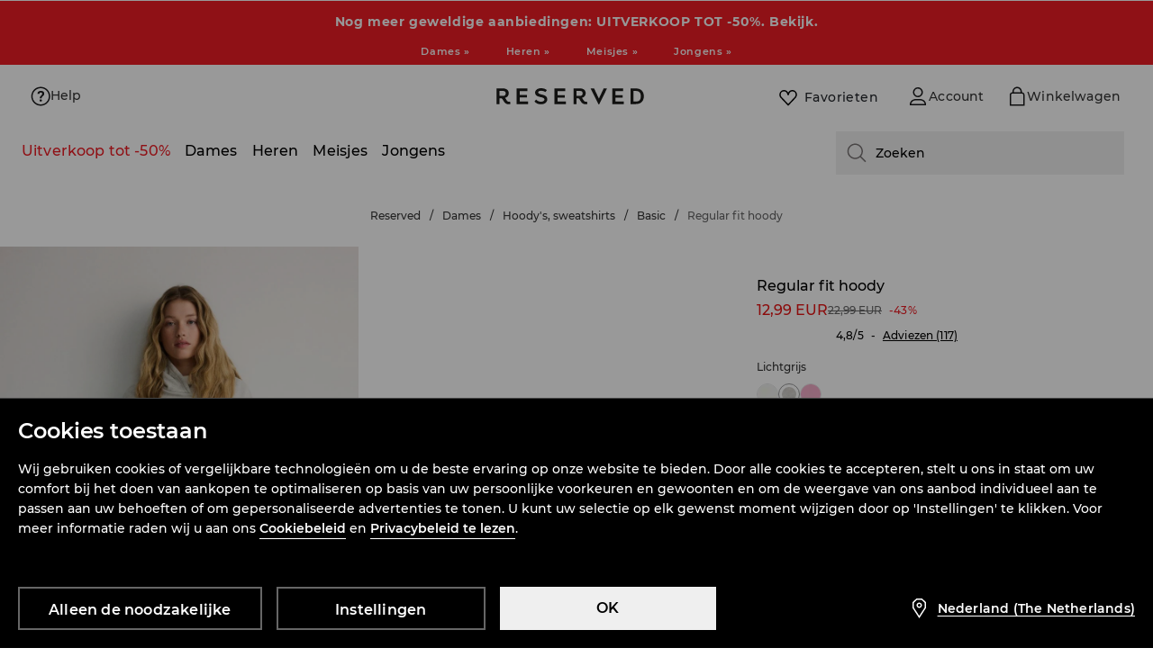

--- FILE ---
content_type: image/svg+xml
request_url: https://www.reserved.com/cms-statics/shared-components/0.91.25-rc-39/assets/logos/reserved.svg
body_size: 1077
content:
<svg width="164" height="18" viewBox="0 0 164 18" fill="none" xmlns="http://www.w3.org/2000/svg">
    <path d="M114.08 18.0004H113.453L104.608 0.238175H108.5L113.821 11.4902H113.864L119.177 0.238175H122.944L114.08 18.0004Z"
          fill="#1D1D1B"/>
    <path d="M34.5605 0.235214V3.13637H26.0067V7.50948H33.9995V10.3038H26.0067V14.7544H35.3406V17.6528H22.6193V0.235214H34.5605Z"
          fill="#1D1D1B"/>
    <path d="M76.5414 0.235214V3.13637H67.9875V7.63504H75.9804V10.4293H67.9875V14.7544H77.3214V17.6528H64.6001V0.235214H76.5414Z"
          fill="#1D1D1B"/>
    <path d="M140.759 0.235214V3.13637H132.205V7.67244H140.198V10.4641H132.205V14.7544H141.542V17.6528H128.817V0.235214H140.759Z"
          fill="#1D1D1B"/>
    <path d="M154.816 14.7945C158.663 14.7945 160.399 12.855 160.399 8.94404C160.399 5.03309 158.663 3.08029 154.816 3.08029H152.286V14.7945H154.816ZM148.899 17.6502V0.235236H154.816C160.733 0.235236 163.765 3.84164 163.765 8.94404C163.765 14.0464 160.733 17.6502 154.816 17.6502H148.899Z"
          fill="#1D1D1B"/>
    <path d="M56.0898 2.09171L54.487 4.31166C53.0878 3.35364 51.4303 2.84399 49.7345 2.8504C47.2047 2.8504 46.454 3.81745 46.454 4.73641C46.454 7.84861 56.6054 6.04007 56.6054 12.1977C56.6054 15.5583 53.7016 17.8931 49.5983 17.8931C46.7506 17.8931 44.2955 17.0142 42.2973 14.7676L44.1219 12.6518C45.7995 14.2253 47.4799 15.024 49.6517 15.024C52.1762 15.024 53.4184 13.8112 53.4184 12.4835C53.4184 8.7569 43.0133 11.2707 43.0133 4.91006C43.0133 2.11843 45.8102 0 49.788 0C52.3472 0 54.7087 0.900263 56.0898 2.09171Z"
          fill="#1D1D1B"/>
    <path d="M15.6137 17.5908L15.3172 15.0369C15.0063 15.0953 14.6905 15.123 14.3742 15.1197C12.953 15.1197 12.237 14.6843 11.3875 13.3406C11.0696 12.841 10.725 12.2319 10.4312 11.7564C10.2191 11.3649 9.91462 11.0311 9.54425 10.784C12.042 10.1856 13.7998 8.35036 13.7998 5.58277C13.7998 2.48927 11.5825 0.239937 7.33767 0.239937H0.234375V17.6522H3.61905V11.2595H5.14176C5.46708 11.2314 5.79353 11.2988 6.0811 11.4535C6.36866 11.6082 6.60483 11.8435 6.76064 12.1304C7.1106 12.6647 8.30472 14.6496 8.30472 14.6496C9.81941 17.0538 11.4971 17.8553 13.7517 17.8553C14.382 17.8585 15.0093 17.7694 15.6137 17.5908ZM7.3724 8.61215H3.61905V3.02088H7.33767C9.4748 3.02088 10.4552 4.0654 10.4552 5.6923C10.4552 7.74127 9.1195 8.60146 7.3724 8.60146"
          fill="#1D1D1B"/>
    <path d="M101.024 17.5908L100.727 15.0369C100.416 15.0955 100.1 15.1232 99.784 15.1197C98.3629 15.1197 97.6469 14.6843 96.7974 13.3406C96.4795 12.841 96.1349 12.2319 95.841 11.7564C95.629 11.3649 95.3245 11.0311 94.9541 10.784C97.4519 10.1856 99.2097 8.35036 99.2097 5.58277C99.2097 2.48927 96.9924 0.239937 92.7502 0.239937H85.6469V17.6522H89.0289V11.2595H90.5516C90.877 11.231 91.2036 11.2983 91.4912 11.453C91.7788 11.6078 92.0149 11.8432 92.1705 12.1304C92.5205 12.6647 93.7173 14.6496 93.7173 14.6496C95.2293 17.0538 96.923 17.8553 99.1616 17.8553C99.7919 17.8585 100.419 17.7694 101.024 17.5908ZM92.7823 8.61215H89.0423V3.02088H92.7636C94.9007 3.02088 95.8784 4.0654 95.8784 5.6923C95.8784 7.74127 94.5427 8.60146 92.7956 8.60146"
          fill="#1D1D1B"/>
</svg>


--- FILE ---
content_type: image/svg+xml
request_url: https://www.reserved.com/cms-statics/shared-components/0.91.25-rc-39/assets/icons-re/outline-account.svg
body_size: 278
content:
<svg width="24" height="24" viewBox="0 0 24 24" fill="none" xmlns="http://www.w3.org/2000/svg">
<path fill-rule="evenodd" clip-rule="evenodd" d="M8 7.5C8 5.29086 9.79086 3.5 12 3.5C14.2091 3.5 16 5.29086 16 7.5C16 9.70914 14.2091 11.5 12 11.5C9.79086 11.5 8 9.70914 8 7.5ZM12 2C8.96243 2 6.5 4.46243 6.5 7.5C6.5 10.5376 8.96243 13 12 13C15.0376 13 17.5 10.5376 17.5 7.5C17.5 4.46243 15.0376 2 12 2ZM5.98011 17.8299C6.9464 16.9875 8.27649 16.5 9.68137 16.5H14.3186C15.0123 16.5 15.6973 16.6192 16.3337 16.849C16.9702 17.0789 17.5424 17.4136 18.0199 17.8299C18.4972 18.246 18.8694 18.7344 19.1211 19.264C19.3099 19.6615 19.4289 20.0779 19.4764 20.5H4.52367C4.63495 19.5123 5.13639 18.5654 5.98011 17.8299ZM9.68137 15C7.94006 15 6.25282 15.6021 4.99441 16.6992C3.73273 17.7991 3 19.3148 3 20.9209V21.25V22H3.75H20.25H21V21.25V20.9209C21 20.1279 20.8207 19.3458 20.4759 18.6202C20.1314 17.8951 19.6298 17.2434 19.0056 16.6992C18.3815 16.1552 17.646 15.7281 16.8432 15.4382C16.0404 15.1483 15.1828 15 14.3186 15H9.68137Z" fill="black"/>
</svg>


--- FILE ---
content_type: application/javascript
request_url: https://www.reserved.com/nl/nl/skin/frontend/6.418.1/narch/newsletter-popup-app/reserved.js
body_size: 158727
content:
(window.NArchWebpackJsonp=window.NArchWebpackJsonp||[]).push([[363],{"./common/temp/node_modules/.pnpm/@lpp+shared-components@0.91.25-rc-39_@types+react@17.0.11_react-dom@17.0.2_react@17.0.2/node_modules/@lpp/shared-components/dist/index.mjs":function(t,r,o){"use strict";o.d(r,"a",(function(){return Ko})),o.d(r,"b",(function(){return Zo})),o.d(r,"c",(function(){return Bo})),o.d(r,"d",(function(){return Vo})),o.d(r,"e",(function(){return Go})),o.d(r,"f",(function(){return $o})),o.d(r,"g",(function(){return Oi})),o.d(r,"h",(function(){return _i})),o.d(r,"i",(function(){return Si})),o.d(r,"j",(function(){return Ci})),o.d(r,"k",(function(){return Ni})),o.d(r,"l",(function(){return Qi})),o.d(r,"m",(function(){return Ui})),o.d(r,"n",(function(){return Hi})),o.d(r,"o",(function(){return Gi})),o.d(r,"p",(function(){return ei})),o.d(r,"q",(function(){return ea})),o.d(r,"r",(function(){return qi})),o.d(r,"s",(function(){return Ki})),o.d(r,"t",(function(){return $i})),o.d(r,"u",(function(){return Wo})),o.d(r,"v",(function(){return Wi})),o.d(r,"w",(function(){return Li})),o.d(r,"x",(function(){return ta})),o.d(r,"y",(function(){return ListItem})),o.d(r,"z",(function(){return ua})),o.d(r,"A",(function(){return oa})),o.d(r,"B",(function(){return aa})),o.d(r,"C",(function(){return ia})),o.d(r,"D",(function(){return Ji})),o.d(r,"E",(function(){return La})),o.d(r,"F",(function(){return Ta})),o.d(r,"G",(function(){return Ia})),o.d(r,"H",(function(){return Na})),o.d(r,"I",(function(){return ki})),o.d(r,"J",(function(){return Aa})),o.d(r,"K",(function(){return Ra})),o.d(r,"L",(function(){return Pi}));var i=o("./common/temp/node_modules/.pnpm/@babel+runtime@7.15.4/node_modules/@babel/runtime/helpers/classCallCheck.js"),a=o.n(i),l=o("./common/temp/node_modules/.pnpm/@babel+runtime@7.15.4/node_modules/@babel/runtime/helpers/createClass.js"),c=o.n(l),u=o("./common/temp/node_modules/.pnpm/@babel+runtime@7.15.4/node_modules/@babel/runtime/helpers/toConsumableArray.js"),d=o.n(u),p=o("./common/temp/node_modules/.pnpm/@babel+runtime@7.15.4/node_modules/@babel/runtime/helpers/slicedToArray.js"),m=o.n(p),b=o("./common/temp/node_modules/.pnpm/@babel+runtime@7.15.4/node_modules/@babel/runtime/helpers/defineProperty.js"),v=o.n(b),h=o("./common/temp/node_modules/.pnpm/@babel+runtime@7.15.4/node_modules/@babel/runtime/helpers/objectWithoutProperties.js"),g=o.n(h),y=o("./common/temp/node_modules/.pnpm/@babel+runtime@7.15.4/node_modules/@babel/runtime/helpers/typeof.js"),j=o.n(y),x=o("react"),w=o.n(x),_=["children","type","id"],O=["variant","icon","size"],S=["type","size","text","uppercase","maxWidth","background","borderColor","textColor","disabled","customColor","customBackground","children"],C=["children"],M=["children","multiple","size","innerSpacing","onStateChange","opened","defaultOpen","multipleLevels"],E=["variant","theme","size","children","rounded","underline","uppercase","wrapText","state","scale","fixedWidth","disabled","type"],I=["theme","thickness"],P=["className","tag","wrapperTag","children","onSwiper"],k=["tag","children","className","swiper","zoom","lazy","virtualIndex","swiperSlideIndex"],L=["children","slideDelay"],T=["variant","buttons","allowPagination","paginationPosition","allowTouchMove","slidesPerView","slidesPerGroup","loop","overflow","autoplay","keyboardControl","breakpoints","spaceBetween","direction","carouselAnalyticsData","sliderAnalyticsData","onProductsSlide","nestedPagination"],N=["size","defaultChecked","text","description","error","onChange","checked","disabled"],D=["size","children","selected","state","theme"],z=["children","variant","size","bold","thin","underline","uppercase","as","color"],A=["children","size","underline","bold","disabled","theme","analyticsData","variant"],R=["src","alt","aspectRatio","loading","width","height","fetchPriority"],B=["color","url","isActive","size","isLink","customBackground"],W=["children"],U=["onClick"],H=["id","name","placeholder","floatingPlaceholder","type","prefix","suffix","button","loading","disabled","autoFocus","shouldDisplayError"],G=["children"],J=["onConfirm","onDismiss","showPrimaryBtn","children"],Z=["title","variant","iconVariant","children"],V=["children"],Y=["size","isOpen","zIndex","children"],Q=["icon","text","href","badge"],X=["children"],q=["children"],K=["children"],$=["text","href","badge","buttonClassName","mode","analyticsData"],ee=["variant","theme","size","children","rounded","underline","uppercase","wrapText","state","scale","fixedWidth","disabled","analyticsData"],te=["children","maxContentHeight","isBottomDividerHidden"],ne=["children"],re=["children"],oe=["size","isOpen","onClose","spacing","children","zIndex","buttonsHorizontal","fixed","footerFixed"],ie=["prefix","value","currency","unit","size"],ae=["textHistoryPrice","textRegularPrice","prefix","value","currency","visible","unit","size"],se=["hasDiscount","finalPrice","historyPrice","textHistoryPrice","regularPrice","textRegularPrice","size","gap","alternativePrice","finalPricePlacement"],le=["size","value","label","helperText","disabled","onChange"],ce=["label","values","children","disabled","minStart","maxStart"],ue=["rating","maxRating","size","ratingTextVisible","reviewText"],de=["size","children","rounded","soldOut","state"],pe=["type","size","isClosable","timeout","isOpen","onClose","children"],fe=["disabled","id","indeterminate","checkedValue","header","description","onInputChange"];function ownKeys(t,r){var o=Object.keys(t);if(Object.getOwnPropertySymbols){var i=Object.getOwnPropertySymbols(t);r&&(i=i.filter((function(r){return Object.getOwnPropertyDescriptor(t,r).enumerable}))),o.push.apply(o,i)}return o}function _objectSpread(t){for(var r=1;r<arguments.length;r++){var o=null!=arguments[r]?arguments[r]:{};r%2?ownKeys(Object(o),!0).forEach((function(r){v()(t,r,o[r])})):Object.getOwnPropertyDescriptors?Object.defineProperties(t,Object.getOwnPropertyDescriptors(o)):ownKeys(Object(o)).forEach((function(r){Object.defineProperty(t,r,Object.getOwnPropertyDescriptor(o,r))}))}return t}function _createForOfIteratorHelper(t,r){var o="undefined"!=typeof Symbol&&t[Symbol.iterator]||t["@@iterator"];if(!o){if(Array.isArray(t)||(o=function _unsupportedIterableToArray(t,r){if(!t)return;if("string"==typeof t)return _arrayLikeToArray(t,r);var o=Object.prototype.toString.call(t).slice(8,-1);"Object"===o&&t.constructor&&(o=t.constructor.name);if("Map"===o||"Set"===o)return Array.from(t);if("Arguments"===o||/^(?:Ui|I)nt(?:8|16|32)(?:Clamped)?Array$/.test(o))return _arrayLikeToArray(t,r)}(t))||r&&t&&"number"==typeof t.length){o&&(t=o);var i=0,a=function F(){};return{s:a,n:function n(){return i>=t.length?{done:!0}:{done:!1,value:t[i++]}},e:function e(t){throw t},f:a}}throw new TypeError("Invalid attempt to iterate non-iterable instance.\nIn order to be iterable, non-array objects must have a [Symbol.iterator]() method.")}var l,c=!0,u=!1;return{s:function s(){o=o.call(t)},n:function n(){var t=o.next();return c=t.done,t},e:function e(t){u=!0,l=t},f:function f(){try{c||null==o.return||o.return()}finally{if(u)throw l}}}}function _arrayLikeToArray(t,r){(null==r||r>t.length)&&(r=t.length);for(var o=0,i=new Array(r);o<r;o++)i[o]=t[o];return i}var me=Object.create,be=Object.defineProperty,ve=Object.getOwnPropertyDescriptor,he=Object.getOwnPropertyNames,ge=Object.getPrototypeOf,ye=Object.prototype.hasOwnProperty,je=function __commonJS(t,r){return function __require(){return r||(0,t[he(t)[0]])((r={exports:{}}).exports,r),r.exports}},xe=function __toESM(t,r,o){return o=null!=t?me(ge(t)):{},function __copyProps(t,r,o,i){if(r&&"object"===j()(r)||"function"==typeof r){var a,l=_createForOfIteratorHelper(he(r));try{var c=function _loop(){var l=a.value;ye.call(t,l)||l===o||be(t,l,{get:function get(){return r[l]},enumerable:!(i=ve(r,l))||i.enumerable})};for(l.s();!(a=l.n()).done;)c()}catch(t){l.e(t)}finally{l.f()}}return t}(!r&&t&&t.__esModule?o:be(o,"default",{value:t,enumerable:!0}),t)},we=je({"node_modules/rxjs/dist/cjs/internal/util/isFunction.js":function node_modulesRxjsDistCjsInternalUtilIsFunctionJs(t){Object.defineProperty(t,"__esModule",{value:!0}),t.isFunction=void 0,t.isFunction=function isFunction(t){return"function"==typeof t}}}),_e=je({"node_modules/rxjs/dist/cjs/internal/util/createErrorClass.js":function node_modulesRxjsDistCjsInternalUtilCreateErrorClassJs(t){Object.defineProperty(t,"__esModule",{value:!0}),t.createErrorClass=void 0,t.createErrorClass=function createErrorClass(t){var r=t((function _super(t){Error.call(t),t.stack=(new Error).stack}));return r.prototype=Object.create(Error.prototype),r.prototype.constructor=r,r}}}),Oe=je({"node_modules/rxjs/dist/cjs/internal/util/UnsubscriptionError.js":function node_modulesRxjsDistCjsInternalUtilUnsubscriptionErrorJs(t){Object.defineProperty(t,"__esModule",{value:!0}),t.UnsubscriptionError=void 0;var r=_e();t.UnsubscriptionError=r.createErrorClass((function(t){return function UnsubscriptionErrorImpl(r){t(this),this.message=r?r.length+" errors occurred during unsubscription:\n"+r.map((function(t,r){return r+1+") "+t.toString()})).join("\n  "):"",this.name="UnsubscriptionError",this.errors=r}}))}}),Se=je({"node_modules/rxjs/dist/cjs/internal/util/arrRemove.js":function node_modulesRxjsDistCjsInternalUtilArrRemoveJs(t){Object.defineProperty(t,"__esModule",{value:!0}),t.arrRemove=void 0,t.arrRemove=function arrRemove(t,r){if(t){var o=t.indexOf(r);0<=o&&t.splice(o,1)}}}}),Ce=je({"node_modules/rxjs/dist/cjs/internal/Subscription.js":function node_modulesRxjsDistCjsInternalSubscriptionJs(t){var r=t&&t.__values||function(t){var r="function"==typeof Symbol&&Symbol.iterator,o=r&&t[r],i=0;if(o)return o.call(t);if(t&&"number"==typeof t.length)return{next:function next(){return t&&i>=t.length&&(t=void 0),{value:t&&t[i++],done:!t}}};throw new TypeError(r?"Object is not iterable.":"Symbol.iterator is not defined.")},o=t&&t.__read||function(t,r){var o="function"==typeof Symbol&&t[Symbol.iterator];if(!o)return t;var i,a,l=o.call(t),c=[];try{for(;(void 0===r||r-- >0)&&!(i=l.next()).done;)c.push(i.value)}catch(t){a={error:t}}finally{try{i&&!i.done&&(o=l.return)&&o.call(l)}finally{if(a)throw a.error}}return c},i=t&&t.__spreadArray||function(t,r){for(var o=0,i=r.length,a=t.length;o<i;o++,a++)t[a]=r[o];return t};Object.defineProperty(t,"__esModule",{value:!0}),t.isSubscription=t.EMPTY_SUBSCRIPTION=t.Subscription=void 0;var a=we(),l=Oe(),c=Se(),u=function(){function Subscription2(t){this.initialTeardown=t,this.closed=!1,this._parentage=null,this._finalizers=null}var t;return Subscription2.prototype.unsubscribe=function(){var t,c,u,d,p;if(!this.closed){this.closed=!0;var m=this._parentage;if(m)if(this._parentage=null,Array.isArray(m))try{for(var b=r(m),v=b.next();!v.done;v=b.next()){v.value.remove(this)}}catch(r){t={error:r}}finally{try{v&&!v.done&&(c=b.return)&&c.call(b)}finally{if(t)throw t.error}}else m.remove(this);var h=this.initialTeardown;if(a.isFunction(h))try{h()}catch(t){p=t instanceof l.UnsubscriptionError?t.errors:[t]}var g=this._finalizers;if(g){this._finalizers=null;try{for(var y=r(g),j=y.next();!j.done;j=y.next()){var x=j.value;try{execFinalizer(x)}catch(t){p=null!=p?p:[],t instanceof l.UnsubscriptionError?p=i(i([],o(p)),o(t.errors)):p.push(t)}}}catch(t){u={error:t}}finally{try{j&&!j.done&&(d=y.return)&&d.call(y)}finally{if(u)throw u.error}}}if(p)throw new l.UnsubscriptionError(p)}},Subscription2.prototype.add=function(t){var r;if(t&&t!==this)if(this.closed)execFinalizer(t);else{if(t instanceof Subscription2){if(t.closed||t._hasParent(this))return;t._addParent(this)}(this._finalizers=null!==(r=this._finalizers)&&void 0!==r?r:[]).push(t)}},Subscription2.prototype._hasParent=function(t){var r=this._parentage;return r===t||Array.isArray(r)&&r.includes(t)},Subscription2.prototype._addParent=function(t){var r=this._parentage;this._parentage=Array.isArray(r)?(r.push(t),r):r?[r,t]:t},Subscription2.prototype._removeParent=function(t){var r=this._parentage;r===t?this._parentage=null:Array.isArray(r)&&c.arrRemove(r,t)},Subscription2.prototype.remove=function(t){var r=this._finalizers;r&&c.arrRemove(r,t),t instanceof Subscription2&&t._removeParent(this)},Subscription2.EMPTY=((t=new Subscription2).closed=!0,t),Subscription2}();function execFinalizer(t){a.isFunction(t)?t():t.unsubscribe()}t.Subscription=u,t.EMPTY_SUBSCRIPTION=u.EMPTY,t.isSubscription=function isSubscription(t){return t instanceof u||t&&"closed"in t&&a.isFunction(t.remove)&&a.isFunction(t.add)&&a.isFunction(t.unsubscribe)}}}),Me=je({"node_modules/rxjs/dist/cjs/internal/config.js":function node_modulesRxjsDistCjsInternalConfigJs(t){Object.defineProperty(t,"__esModule",{value:!0}),t.config=void 0,t.config={onUnhandledError:null,onStoppedNotification:null,Promise:void 0,useDeprecatedSynchronousErrorHandling:!1,useDeprecatedNextContext:!1}}}),Ee=je({"node_modules/rxjs/dist/cjs/internal/scheduler/timeoutProvider.js":function node_modulesRxjsDistCjsInternalSchedulerTimeoutProviderJs(t){var r=t&&t.__read||function(t,r){var o="function"==typeof Symbol&&t[Symbol.iterator];if(!o)return t;var i,a,l=o.call(t),c=[];try{for(;(void 0===r||r-- >0)&&!(i=l.next()).done;)c.push(i.value)}catch(t){a={error:t}}finally{try{i&&!i.done&&(o=l.return)&&o.call(l)}finally{if(a)throw a.error}}return c},o=t&&t.__spreadArray||function(t,r){for(var o=0,i=r.length,a=t.length;o<i;o++,a++)t[a]=r[o];return t};Object.defineProperty(t,"__esModule",{value:!0}),t.timeoutProvider=void 0,t.timeoutProvider={setTimeout:function(t){function setTimeout(r,o){return t.apply(this,arguments)}return setTimeout.toString=function(){return t.toString()},setTimeout}((function(i,a){for(var l=[],c=2;c<arguments.length;c++)l[c-2]=arguments[c];var u=t.timeoutProvider.delegate;return(null==u?void 0:u.setTimeout)?u.setTimeout.apply(u,o([i,a],r(l))):setTimeout.apply(void 0,o([i,a],r(l)))})),clearTimeout:function(t){function clearTimeout(r){return t.apply(this,arguments)}return clearTimeout.toString=function(){return t.toString()},clearTimeout}((function(r){var o=t.timeoutProvider.delegate;return((null==o?void 0:o.clearTimeout)||clearTimeout)(r)})),delegate:void 0}}}),Ie=je({"node_modules/rxjs/dist/cjs/internal/util/reportUnhandledError.js":function node_modulesRxjsDistCjsInternalUtilReportUnhandledErrorJs(t){Object.defineProperty(t,"__esModule",{value:!0}),t.reportUnhandledError=void 0;var r=Me(),o=Ee();t.reportUnhandledError=function reportUnhandledError(t){o.timeoutProvider.setTimeout((function(){var o=r.config.onUnhandledError;if(!o)throw t;o(t)}))}}}),Pe=je({"node_modules/rxjs/dist/cjs/internal/util/noop.js":function node_modulesRxjsDistCjsInternalUtilNoopJs(t){Object.defineProperty(t,"__esModule",{value:!0}),t.noop=void 0,t.noop=function noop(){}}}),ke=je({"node_modules/rxjs/dist/cjs/internal/NotificationFactories.js":function node_modulesRxjsDistCjsInternalNotificationFactoriesJs(t){function createNotification(t,r,o){return{kind:t,value:r,error:o}}Object.defineProperty(t,"__esModule",{value:!0}),t.createNotification=t.nextNotification=t.errorNotification=t.COMPLETE_NOTIFICATION=void 0,t.COMPLETE_NOTIFICATION=createNotification("C",void 0,void 0),t.errorNotification=function errorNotification(t){return createNotification("E",void 0,t)},t.nextNotification=function nextNotification(t){return createNotification("N",t,void 0)},t.createNotification=createNotification}}),Le=je({"node_modules/rxjs/dist/cjs/internal/util/errorContext.js":function node_modulesRxjsDistCjsInternalUtilErrorContextJs(t){Object.defineProperty(t,"__esModule",{value:!0}),t.captureError=t.errorContext=void 0;var r=Me(),o=null;t.errorContext=function errorContext(t){if(r.config.useDeprecatedSynchronousErrorHandling){var i=!o;if(i&&(o={errorThrown:!1,error:null}),t(),i){var a=o,l=a.errorThrown,c=a.error;if(o=null,l)throw c}}else t()},t.captureError=function captureError(t){r.config.useDeprecatedSynchronousErrorHandling&&o&&(o.errorThrown=!0,o.error=t)}}}),Te=je({"node_modules/rxjs/dist/cjs/internal/Subscriber.js":function node_modulesRxjsDistCjsInternalSubscriberJs(t){var r,o=t&&t.__extends||(r=function extendStatics(t,o){return(r=Object.setPrototypeOf||{__proto__:[]}instanceof Array&&function(t,r){t.__proto__=r}||function(t,r){for(var o in r)Object.prototype.hasOwnProperty.call(r,o)&&(t[o]=r[o])})(t,o)},function(t,o){if("function"!=typeof o&&null!==o)throw new TypeError("Class extends value "+String(o)+" is not a constructor or null");function __(){this.constructor=t}r(t,o),t.prototype=null===o?Object.create(o):(__.prototype=o.prototype,new __)});Object.defineProperty(t,"__esModule",{value:!0}),t.EMPTY_OBSERVER=t.SafeSubscriber=t.Subscriber=void 0;var i=we(),a=Ce(),l=Me(),c=Ie(),u=Pe(),d=ke(),p=Ee(),m=Le(),b=function(r){function Subscriber2(o){var i=r.call(this)||this;return i.isStopped=!1,o?(i.destination=o,a.isSubscription(o)&&o.add(i)):i.destination=t.EMPTY_OBSERVER,i}return o(Subscriber2,r),Subscriber2.create=function(t,r,o){return new g(t,r,o)},Subscriber2.prototype.next=function(t){this.isStopped?handleStoppedNotification(d.nextNotification(t),this):this._next(t)},Subscriber2.prototype.error=function(t){this.isStopped?handleStoppedNotification(d.errorNotification(t),this):(this.isStopped=!0,this._error(t))},Subscriber2.prototype.complete=function(){this.isStopped?handleStoppedNotification(d.COMPLETE_NOTIFICATION,this):(this.isStopped=!0,this._complete())},Subscriber2.prototype.unsubscribe=function(){this.closed||(this.isStopped=!0,r.prototype.unsubscribe.call(this),this.destination=null)},Subscriber2.prototype._next=function(t){this.destination.next(t)},Subscriber2.prototype._error=function(t){try{this.destination.error(t)}finally{this.unsubscribe()}},Subscriber2.prototype._complete=function(){try{this.destination.complete()}finally{this.unsubscribe()}},Subscriber2}(a.Subscription);t.Subscriber=b;var v=Function.prototype.bind;function bind(t,r){return v.call(t,r)}var h=function(){function ConsumerObserver2(t){this.partialObserver=t}return ConsumerObserver2.prototype.next=function(t){var r=this.partialObserver;if(r.next)try{r.next(t)}catch(t){handleUnhandledError(t)}},ConsumerObserver2.prototype.error=function(t){var r=this.partialObserver;if(r.error)try{r.error(t)}catch(t){handleUnhandledError(t)}else handleUnhandledError(t)},ConsumerObserver2.prototype.complete=function(){var t=this.partialObserver;if(t.complete)try{t.complete()}catch(t){handleUnhandledError(t)}},ConsumerObserver2}(),g=function(t){function SafeSubscriber2(r,o,a){var c,u,d=t.call(this)||this;i.isFunction(r)||!r?c={next:null!=r?r:void 0,error:null!=o?o:void 0,complete:null!=a?a:void 0}:d&&l.config.useDeprecatedNextContext?((u=Object.create(r)).unsubscribe=function(){return d.unsubscribe()},c={next:r.next&&bind(r.next,u),error:r.error&&bind(r.error,u),complete:r.complete&&bind(r.complete,u)}):c=r;return d.destination=new h(c),d}return o(SafeSubscriber2,t),SafeSubscriber2}(b);function handleUnhandledError(t){l.config.useDeprecatedSynchronousErrorHandling?m.captureError(t):c.reportUnhandledError(t)}function handleStoppedNotification(t,r){var o=l.config.onStoppedNotification;o&&p.timeoutProvider.setTimeout((function(){return o(t,r)}))}t.SafeSubscriber=g,t.EMPTY_OBSERVER={closed:!0,next:u.noop,error:function defaultErrorHandler(t){throw t},complete:u.noop}}}),Ne=je({"node_modules/rxjs/dist/cjs/internal/symbol/observable.js":function node_modulesRxjsDistCjsInternalSymbolObservableJs(t){Object.defineProperty(t,"__esModule",{value:!0}),t.observable=void 0,t.observable="function"==typeof Symbol&&Symbol.observable||"@@observable"}}),De=je({"node_modules/rxjs/dist/cjs/internal/util/identity.js":function node_modulesRxjsDistCjsInternalUtilIdentityJs(t){Object.defineProperty(t,"__esModule",{value:!0}),t.identity=void 0,t.identity=function identity(t){return t}}}),ze=je({"node_modules/rxjs/dist/cjs/internal/util/pipe.js":function node_modulesRxjsDistCjsInternalUtilPipeJs(t){Object.defineProperty(t,"__esModule",{value:!0}),t.pipeFromArray=t.pipe=void 0;var r=De();function pipeFromArray(t){return 0===t.length?r.identity:1===t.length?t[0]:function piped(r){return t.reduce((function(t,r){return r(t)}),r)}}t.pipe=function pipe(){for(var t=[],r=0;r<arguments.length;r++)t[r]=arguments[r];return pipeFromArray(t)},t.pipeFromArray=pipeFromArray}}),Ae=je({"node_modules/rxjs/dist/cjs/internal/Observable.js":function node_modulesRxjsDistCjsInternalObservableJs(t){Object.defineProperty(t,"__esModule",{value:!0}),t.Observable=void 0;var r=Te(),o=Ce(),i=Ne(),a=ze(),l=Me(),c=we(),u=Le(),d=function(){function Observable2(t){t&&(this._subscribe=t)}return Observable2.prototype.lift=function(t){var r=new Observable2;return r.source=this,r.operator=t,r},Observable2.prototype.subscribe=function(t,i,a){var l=this,d=function isSubscriber(t){return t&&t instanceof r.Subscriber||function isObserver(t){return t&&c.isFunction(t.next)&&c.isFunction(t.error)&&c.isFunction(t.complete)}(t)&&o.isSubscription(t)}(t)?t:new r.SafeSubscriber(t,i,a);return u.errorContext((function(){var t=l,r=t.operator,o=t.source;d.add(r?r.call(d,o):o?l._subscribe(d):l._trySubscribe(d))})),d},Observable2.prototype._trySubscribe=function(t){try{return this._subscribe(t)}catch(r){t.error(r)}},Observable2.prototype.forEach=function(t,o){var i=this;return new(o=getPromiseCtor(o))((function(o,a){var l=new r.SafeSubscriber({next:function next(r){try{t(r)}catch(t){a(t),l.unsubscribe()}},error:a,complete:o});i.subscribe(l)}))},Observable2.prototype._subscribe=function(t){var r;return null===(r=this.source)||void 0===r?void 0:r.subscribe(t)},Observable2.prototype[i.observable]=function(){return this},Observable2.prototype.pipe=function(){for(var t=[],r=0;r<arguments.length;r++)t[r]=arguments[r];return a.pipeFromArray(t)(this)},Observable2.prototype.toPromise=function(t){var r=this;return new(t=getPromiseCtor(t))((function(t,o){var i;r.subscribe((function(t){return i=t}),(function(t){return o(t)}),(function(){return t(i)}))}))},Observable2.create=function(t){return new Observable2(t)},Observable2}();function getPromiseCtor(t){var r;return null!==(r=null!=t?t:l.config.Promise)&&void 0!==r?r:Promise}t.Observable=d}}),Re=je({"node_modules/rxjs/dist/cjs/internal/util/lift.js":function node_modulesRxjsDistCjsInternalUtilLiftJs(t){Object.defineProperty(t,"__esModule",{value:!0}),t.operate=t.hasLift=void 0;var r=we();function hasLift(t){return r.isFunction(null==t?void 0:t.lift)}t.hasLift=hasLift,t.operate=function operate(t){return function(r){if(hasLift(r))return r.lift((function(r){try{return t(r,this)}catch(t){this.error(t)}}));throw new TypeError("Unable to lift unknown Observable type")}}}}),Fe=je({"node_modules/rxjs/dist/cjs/internal/operators/OperatorSubscriber.js":function node_modulesRxjsDistCjsInternalOperatorsOperatorSubscriberJs(t){var r,o=t&&t.__extends||(r=function extendStatics(t,o){return(r=Object.setPrototypeOf||{__proto__:[]}instanceof Array&&function(t,r){t.__proto__=r}||function(t,r){for(var o in r)Object.prototype.hasOwnProperty.call(r,o)&&(t[o]=r[o])})(t,o)},function(t,o){if("function"!=typeof o&&null!==o)throw new TypeError("Class extends value "+String(o)+" is not a constructor or null");function __(){this.constructor=t}r(t,o),t.prototype=null===o?Object.create(o):(__.prototype=o.prototype,new __)});Object.defineProperty(t,"__esModule",{value:!0}),t.OperatorSubscriber=t.createOperatorSubscriber=void 0;var i=Te();t.createOperatorSubscriber=function createOperatorSubscriber(t,r,o,i,l){return new a(t,r,o,i,l)};var a=function(t){function OperatorSubscriber2(r,o,i,a,l,c){var u=t.call(this,r)||this;return u.onFinalize=l,u.shouldUnsubscribe=c,u._next=o?function(t){try{o(t)}catch(t){r.error(t)}}:t.prototype._next,u._error=a?function(t){try{a(t)}catch(t){r.error(t)}finally{this.unsubscribe()}}:t.prototype._error,u._complete=i?function(){try{i()}catch(t){r.error(t)}finally{this.unsubscribe()}}:t.prototype._complete,u}return o(OperatorSubscriber2,t),OperatorSubscriber2.prototype.unsubscribe=function(){var r;if(!this.shouldUnsubscribe||this.shouldUnsubscribe()){var o=this.closed;t.prototype.unsubscribe.call(this),!o&&(null===(r=this.onFinalize)||void 0===r||r.call(this))}},OperatorSubscriber2}(i.Subscriber);t.OperatorSubscriber=a}}),Be=je({"node_modules/rxjs/dist/cjs/internal/operators/refCount.js":function node_modulesRxjsDistCjsInternalOperatorsRefCountJs(t){Object.defineProperty(t,"__esModule",{value:!0}),t.refCount=void 0;var r=Re(),o=Fe();t.refCount=function refCount(){return r.operate((function(t,r){var i=null;t._refCount++;var a=o.createOperatorSubscriber(r,void 0,void 0,void 0,(function(){if(!t||t._refCount<=0||0<--t._refCount)i=null;else{var o=t._connection,a=i;i=null,!o||a&&o!==a||o.unsubscribe(),r.unsubscribe()}}));t.subscribe(a),a.closed||(i=t.connect())}))}}}),We=je({"node_modules/rxjs/dist/cjs/internal/observable/ConnectableObservable.js":function node_modulesRxjsDistCjsInternalObservableConnectableObservableJs(t){var r,o=t&&t.__extends||(r=function extendStatics(t,o){return(r=Object.setPrototypeOf||{__proto__:[]}instanceof Array&&function(t,r){t.__proto__=r}||function(t,r){for(var o in r)Object.prototype.hasOwnProperty.call(r,o)&&(t[o]=r[o])})(t,o)},function(t,o){if("function"!=typeof o&&null!==o)throw new TypeError("Class extends value "+String(o)+" is not a constructor or null");function __(){this.constructor=t}r(t,o),t.prototype=null===o?Object.create(o):(__.prototype=o.prototype,new __)});Object.defineProperty(t,"__esModule",{value:!0}),t.ConnectableObservable=void 0;var i=Ae(),a=Ce(),l=Be(),c=Fe(),u=Re(),d=function(t){function ConnectableObservable2(r,o){var i=t.call(this)||this;return i.source=r,i.subjectFactory=o,i._subject=null,i._refCount=0,i._connection=null,u.hasLift(r)&&(i.lift=r.lift),i}return o(ConnectableObservable2,t),ConnectableObservable2.prototype._subscribe=function(t){return this.getSubject().subscribe(t)},ConnectableObservable2.prototype.getSubject=function(){var t=this._subject;return t&&!t.isStopped||(this._subject=this.subjectFactory()),this._subject},ConnectableObservable2.prototype._teardown=function(){this._refCount=0;var t=this._connection;this._subject=this._connection=null,null==t||t.unsubscribe()},ConnectableObservable2.prototype.connect=function(){var t=this,r=this._connection;if(!r){r=this._connection=new a.Subscription;var o=this.getSubject();r.add(this.source.subscribe(c.createOperatorSubscriber(o,void 0,(function(){t._teardown(),o.complete()}),(function(r){t._teardown(),o.error(r)}),(function(){return t._teardown()})))),r.closed&&(this._connection=null,r=a.Subscription.EMPTY)}return r},ConnectableObservable2.prototype.refCount=function(){return l.refCount()(this)},ConnectableObservable2}(i.Observable);t.ConnectableObservable=d}}),Ue=je({"node_modules/rxjs/dist/cjs/internal/scheduler/performanceTimestampProvider.js":function node_modulesRxjsDistCjsInternalSchedulerPerformanceTimestampProviderJs(t){Object.defineProperty(t,"__esModule",{value:!0}),t.performanceTimestampProvider=void 0,t.performanceTimestampProvider={now:function now(){return(t.performanceTimestampProvider.delegate||performance).now()},delegate:void 0}}}),He=je({"node_modules/rxjs/dist/cjs/internal/scheduler/animationFrameProvider.js":function node_modulesRxjsDistCjsInternalSchedulerAnimationFrameProviderJs(t){var r=t&&t.__read||function(t,r){var o="function"==typeof Symbol&&t[Symbol.iterator];if(!o)return t;var i,a,l=o.call(t),c=[];try{for(;(void 0===r||r-- >0)&&!(i=l.next()).done;)c.push(i.value)}catch(t){a={error:t}}finally{try{i&&!i.done&&(o=l.return)&&o.call(l)}finally{if(a)throw a.error}}return c},o=t&&t.__spreadArray||function(t,r){for(var o=0,i=r.length,a=t.length;o<i;o++,a++)t[a]=r[o];return t};Object.defineProperty(t,"__esModule",{value:!0}),t.animationFrameProvider=void 0;var i=Ce();t.animationFrameProvider={schedule:function schedule(r){var o=requestAnimationFrame,a=cancelAnimationFrame,l=t.animationFrameProvider.delegate;l&&(o=l.requestAnimationFrame,a=l.cancelAnimationFrame);var c=o((function(t){a=void 0,r(t)}));return new i.Subscription((function(){return null==a?void 0:a(c)}))},requestAnimationFrame:function(t){function requestAnimationFrame(){return t.apply(this,arguments)}return requestAnimationFrame.toString=function(){return t.toString()},requestAnimationFrame}((function(){for(var i=[],a=0;a<arguments.length;a++)i[a]=arguments[a];var l=t.animationFrameProvider.delegate;return((null==l?void 0:l.requestAnimationFrame)||requestAnimationFrame).apply(void 0,o([],r(i)))})),cancelAnimationFrame:function(t){function cancelAnimationFrame(){return t.apply(this,arguments)}return cancelAnimationFrame.toString=function(){return t.toString()},cancelAnimationFrame}((function(){for(var i=[],a=0;a<arguments.length;a++)i[a]=arguments[a];var l=t.animationFrameProvider.delegate;return((null==l?void 0:l.cancelAnimationFrame)||cancelAnimationFrame).apply(void 0,o([],r(i)))})),delegate:void 0}}}),Ge=je({"node_modules/rxjs/dist/cjs/internal/observable/dom/animationFrames.js":function node_modulesRxjsDistCjsInternalObservableDomAnimationFramesJs(t){Object.defineProperty(t,"__esModule",{value:!0}),t.animationFrames=void 0;var r=Ae(),o=Ce(),i=Ue(),a=He();function animationFramesFactory(t){var l=a.animationFrameProvider.schedule;return new r.Observable((function(r){var a=new o.Subscription,c=t||i.performanceTimestampProvider,u=c.now();return a.add(l((function run(o){var i=c.now();r.next({timestamp:t?i:o,elapsed:i-u}),r.closed||a.add(l(run))}))),a}))}t.animationFrames=function animationFrames(t){return t?animationFramesFactory(t):l};var l=animationFramesFactory()}}),Je=je({"node_modules/rxjs/dist/cjs/internal/util/ObjectUnsubscribedError.js":function node_modulesRxjsDistCjsInternalUtilObjectUnsubscribedErrorJs(t){Object.defineProperty(t,"__esModule",{value:!0}),t.ObjectUnsubscribedError=void 0;var r=_e();t.ObjectUnsubscribedError=r.createErrorClass((function(t){return function ObjectUnsubscribedErrorImpl(){t(this),this.name="ObjectUnsubscribedError",this.message="object unsubscribed"}}))}}),Ze=je({"node_modules/rxjs/dist/cjs/internal/Subject.js":function node_modulesRxjsDistCjsInternalSubjectJs(t){var r,o=t&&t.__extends||(r=function extendStatics(t,o){return(r=Object.setPrototypeOf||{__proto__:[]}instanceof Array&&function(t,r){t.__proto__=r}||function(t,r){for(var o in r)Object.prototype.hasOwnProperty.call(r,o)&&(t[o]=r[o])})(t,o)},function(t,o){if("function"!=typeof o&&null!==o)throw new TypeError("Class extends value "+String(o)+" is not a constructor or null");function __(){this.constructor=t}r(t,o),t.prototype=null===o?Object.create(o):(__.prototype=o.prototype,new __)}),i=t&&t.__values||function(t){var r="function"==typeof Symbol&&Symbol.iterator,o=r&&t[r],i=0;if(o)return o.call(t);if(t&&"number"==typeof t.length)return{next:function next(){return t&&i>=t.length&&(t=void 0),{value:t&&t[i++],done:!t}}};throw new TypeError(r?"Object is not iterable.":"Symbol.iterator is not defined.")};Object.defineProperty(t,"__esModule",{value:!0}),t.AnonymousSubject=t.Subject=void 0;var a=Ae(),l=Ce(),c=Je(),u=Se(),d=Le(),p=function(t){function Subject2(){var r=t.call(this)||this;return r.closed=!1,r.currentObservers=null,r.observers=[],r.isStopped=!1,r.hasError=!1,r.thrownError=null,r}return o(Subject2,t),Subject2.prototype.lift=function(t){var r=new m(this,this);return r.operator=t,r},Subject2.prototype._throwIfClosed=function(){if(this.closed)throw new c.ObjectUnsubscribedError},Subject2.prototype.next=function(t){var r=this;d.errorContext((function(){var o,a;if(r._throwIfClosed(),!r.isStopped){r.currentObservers||(r.currentObservers=Array.from(r.observers));try{for(var l=i(r.currentObservers),c=l.next();!c.done;c=l.next()){c.value.next(t)}}catch(t){o={error:t}}finally{try{c&&!c.done&&(a=l.return)&&a.call(l)}finally{if(o)throw o.error}}}}))},Subject2.prototype.error=function(t){var r=this;d.errorContext((function(){if(r._throwIfClosed(),!r.isStopped){r.hasError=r.isStopped=!0,r.thrownError=t;for(var o=r.observers;o.length;)o.shift().error(t)}}))},Subject2.prototype.complete=function(){var t=this;d.errorContext((function(){if(t._throwIfClosed(),!t.isStopped){t.isStopped=!0;for(var r=t.observers;r.length;)r.shift().complete()}}))},Subject2.prototype.unsubscribe=function(){this.isStopped=this.closed=!0,this.observers=this.currentObservers=null},Object.defineProperty(Subject2.prototype,"observed",{get:function get(){var t;return(null===(t=this.observers)||void 0===t?void 0:t.length)>0},enumerable:!1,configurable:!0}),Subject2.prototype._trySubscribe=function(r){return this._throwIfClosed(),t.prototype._trySubscribe.call(this,r)},Subject2.prototype._subscribe=function(t){return this._throwIfClosed(),this._checkFinalizedStatuses(t),this._innerSubscribe(t)},Subject2.prototype._innerSubscribe=function(t){var r=this,o=this.hasError,i=this.isStopped,a=this.observers;return o||i?l.EMPTY_SUBSCRIPTION:(this.currentObservers=null,a.push(t),new l.Subscription((function(){r.currentObservers=null,u.arrRemove(a,t)})))},Subject2.prototype._checkFinalizedStatuses=function(t){var r=this.hasError,o=this.thrownError,i=this.isStopped;r?t.error(o):i&&t.complete()},Subject2.prototype.asObservable=function(){var t=new a.Observable;return t.source=this,t},Subject2.create=function(t,r){return new m(t,r)},Subject2}(a.Observable);t.Subject=p;var m=function(t){function AnonymousSubject2(r,o){var i=t.call(this)||this;return i.destination=r,i.source=o,i}return o(AnonymousSubject2,t),AnonymousSubject2.prototype.next=function(t){var r,o;null===(o=null===(r=this.destination)||void 0===r?void 0:r.next)||void 0===o||o.call(r,t)},AnonymousSubject2.prototype.error=function(t){var r,o;null===(o=null===(r=this.destination)||void 0===r?void 0:r.error)||void 0===o||o.call(r,t)},AnonymousSubject2.prototype.complete=function(){var t,r;null===(r=null===(t=this.destination)||void 0===t?void 0:t.complete)||void 0===r||r.call(t)},AnonymousSubject2.prototype._subscribe=function(t){var r,o;return null!==(o=null===(r=this.source)||void 0===r?void 0:r.subscribe(t))&&void 0!==o?o:l.EMPTY_SUBSCRIPTION},AnonymousSubject2}(p);t.AnonymousSubject=m}}),Ve=je({"node_modules/rxjs/dist/cjs/internal/BehaviorSubject.js":function node_modulesRxjsDistCjsInternalBehaviorSubjectJs(t){var r,o=t&&t.__extends||(r=function extendStatics(t,o){return(r=Object.setPrototypeOf||{__proto__:[]}instanceof Array&&function(t,r){t.__proto__=r}||function(t,r){for(var o in r)Object.prototype.hasOwnProperty.call(r,o)&&(t[o]=r[o])})(t,o)},function(t,o){if("function"!=typeof o&&null!==o)throw new TypeError("Class extends value "+String(o)+" is not a constructor or null");function __(){this.constructor=t}r(t,o),t.prototype=null===o?Object.create(o):(__.prototype=o.prototype,new __)});Object.defineProperty(t,"__esModule",{value:!0}),t.BehaviorSubject=void 0;var i=function(t){function BehaviorSubject2(r){var o=t.call(this)||this;return o._value=r,o}return o(BehaviorSubject2,t),Object.defineProperty(BehaviorSubject2.prototype,"value",{get:function get(){return this.getValue()},enumerable:!1,configurable:!0}),BehaviorSubject2.prototype._subscribe=function(r){var o=t.prototype._subscribe.call(this,r);return!o.closed&&r.next(this._value),o},BehaviorSubject2.prototype.getValue=function(){var t=this.hasError,r=this.thrownError,o=this._value;if(t)throw r;return this._throwIfClosed(),o},BehaviorSubject2.prototype.next=function(r){t.prototype.next.call(this,this._value=r)},BehaviorSubject2}(Ze().Subject);t.BehaviorSubject=i}}),Ye=je({"node_modules/rxjs/dist/cjs/internal/scheduler/dateTimestampProvider.js":function node_modulesRxjsDistCjsInternalSchedulerDateTimestampProviderJs(t){Object.defineProperty(t,"__esModule",{value:!0}),t.dateTimestampProvider=void 0,t.dateTimestampProvider={now:function now(){return(t.dateTimestampProvider.delegate||Date).now()},delegate:void 0}}}),Qe=je({"node_modules/rxjs/dist/cjs/internal/ReplaySubject.js":function node_modulesRxjsDistCjsInternalReplaySubjectJs(t){var r,o=t&&t.__extends||(r=function extendStatics(t,o){return(r=Object.setPrototypeOf||{__proto__:[]}instanceof Array&&function(t,r){t.__proto__=r}||function(t,r){for(var o in r)Object.prototype.hasOwnProperty.call(r,o)&&(t[o]=r[o])})(t,o)},function(t,o){if("function"!=typeof o&&null!==o)throw new TypeError("Class extends value "+String(o)+" is not a constructor or null");function __(){this.constructor=t}r(t,o),t.prototype=null===o?Object.create(o):(__.prototype=o.prototype,new __)});Object.defineProperty(t,"__esModule",{value:!0}),t.ReplaySubject=void 0;var i=Ze(),a=Ye(),l=function(t){function ReplaySubject2(r,o,i){void 0===r&&(r=1/0),void 0===o&&(o=1/0),void 0===i&&(i=a.dateTimestampProvider);var l=t.call(this)||this;return l._bufferSize=r,l._windowTime=o,l._timestampProvider=i,l._buffer=[],l._infiniteTimeWindow=!0,l._infiniteTimeWindow=o===1/0,l._bufferSize=Math.max(1,r),l._windowTime=Math.max(1,o),l}return o(ReplaySubject2,t),ReplaySubject2.prototype.next=function(r){var o=this,i=o.isStopped,a=o._buffer,l=o._infiniteTimeWindow,c=o._timestampProvider,u=o._windowTime;i||(a.push(r),!l&&a.push(c.now()+u)),this._trimBuffer(),t.prototype.next.call(this,r)},ReplaySubject2.prototype._subscribe=function(t){this._throwIfClosed(),this._trimBuffer();for(var r=this._innerSubscribe(t),o=this._infiniteTimeWindow,i=this._buffer.slice(),a=0;a<i.length&&!t.closed;a+=o?1:2)t.next(i[a]);return this._checkFinalizedStatuses(t),r},ReplaySubject2.prototype._trimBuffer=function(){var t=this._bufferSize,r=this._timestampProvider,o=this._buffer,i=this._infiniteTimeWindow,a=(i?1:2)*t;if(t<1/0&&a<o.length&&o.splice(0,o.length-a),!i){for(var l=r.now(),c=0,u=1;u<o.length&&o[u]<=l;u+=2)c=u;c&&o.splice(0,c+1)}},ReplaySubject2}(i.Subject);t.ReplaySubject=l}}),Xe=je({"node_modules/rxjs/dist/cjs/internal/AsyncSubject.js":function node_modulesRxjsDistCjsInternalAsyncSubjectJs(t){var r,o=t&&t.__extends||(r=function extendStatics(t,o){return(r=Object.setPrototypeOf||{__proto__:[]}instanceof Array&&function(t,r){t.__proto__=r}||function(t,r){for(var o in r)Object.prototype.hasOwnProperty.call(r,o)&&(t[o]=r[o])})(t,o)},function(t,o){if("function"!=typeof o&&null!==o)throw new TypeError("Class extends value "+String(o)+" is not a constructor or null");function __(){this.constructor=t}r(t,o),t.prototype=null===o?Object.create(o):(__.prototype=o.prototype,new __)});Object.defineProperty(t,"__esModule",{value:!0}),t.AsyncSubject=void 0;var i=function(t){function AsyncSubject2(){var r=null!==t&&t.apply(this,arguments)||this;return r._value=null,r._hasValue=!1,r._isComplete=!1,r}return o(AsyncSubject2,t),AsyncSubject2.prototype._checkFinalizedStatuses=function(t){var r=this,o=r.hasError,i=r._hasValue,a=r._value,l=r.thrownError,c=r.isStopped,u=r._isComplete;o?t.error(l):(c||u)&&(i&&t.next(a),t.complete())},AsyncSubject2.prototype.next=function(t){this.isStopped||(this._value=t,this._hasValue=!0)},AsyncSubject2.prototype.complete=function(){var r=this._hasValue,o=this._value;this._isComplete||(this._isComplete=!0,r&&t.prototype.next.call(this,o),t.prototype.complete.call(this))},AsyncSubject2}(Ze().Subject);t.AsyncSubject=i}}),qe=je({"node_modules/rxjs/dist/cjs/internal/scheduler/Action.js":function node_modulesRxjsDistCjsInternalSchedulerActionJs(t){var r,o=t&&t.__extends||(r=function extendStatics(t,o){return(r=Object.setPrototypeOf||{__proto__:[]}instanceof Array&&function(t,r){t.__proto__=r}||function(t,r){for(var o in r)Object.prototype.hasOwnProperty.call(r,o)&&(t[o]=r[o])})(t,o)},function(t,o){if("function"!=typeof o&&null!==o)throw new TypeError("Class extends value "+String(o)+" is not a constructor or null");function __(){this.constructor=t}r(t,o),t.prototype=null===o?Object.create(o):(__.prototype=o.prototype,new __)});Object.defineProperty(t,"__esModule",{value:!0}),t.Action=void 0;var i=function(t){function Action2(r,o){return t.call(this)||this}return o(Action2,t),Action2.prototype.schedule=function(t,r){return this},Action2}(Ce().Subscription);t.Action=i}}),Ke=je({"node_modules/rxjs/dist/cjs/internal/scheduler/intervalProvider.js":function node_modulesRxjsDistCjsInternalSchedulerIntervalProviderJs(t){var r=t&&t.__read||function(t,r){var o="function"==typeof Symbol&&t[Symbol.iterator];if(!o)return t;var i,a,l=o.call(t),c=[];try{for(;(void 0===r||r-- >0)&&!(i=l.next()).done;)c.push(i.value)}catch(t){a={error:t}}finally{try{i&&!i.done&&(o=l.return)&&o.call(l)}finally{if(a)throw a.error}}return c},o=t&&t.__spreadArray||function(t,r){for(var o=0,i=r.length,a=t.length;o<i;o++,a++)t[a]=r[o];return t};Object.defineProperty(t,"__esModule",{value:!0}),t.intervalProvider=void 0,t.intervalProvider={setInterval:function(t){function setInterval(r,o){return t.apply(this,arguments)}return setInterval.toString=function(){return t.toString()},setInterval}((function(i,a){for(var l=[],c=2;c<arguments.length;c++)l[c-2]=arguments[c];var u=t.intervalProvider.delegate;return(null==u?void 0:u.setInterval)?u.setInterval.apply(u,o([i,a],r(l))):setInterval.apply(void 0,o([i,a],r(l)))})),clearInterval:function(t){function clearInterval(r){return t.apply(this,arguments)}return clearInterval.toString=function(){return t.toString()},clearInterval}((function(r){var o=t.intervalProvider.delegate;return((null==o?void 0:o.clearInterval)||clearInterval)(r)})),delegate:void 0}}}),$e=je({"node_modules/rxjs/dist/cjs/internal/scheduler/AsyncAction.js":function node_modulesRxjsDistCjsInternalSchedulerAsyncActionJs(t){var r,o=t&&t.__extends||(r=function extendStatics(t,o){return(r=Object.setPrototypeOf||{__proto__:[]}instanceof Array&&function(t,r){t.__proto__=r}||function(t,r){for(var o in r)Object.prototype.hasOwnProperty.call(r,o)&&(t[o]=r[o])})(t,o)},function(t,o){if("function"!=typeof o&&null!==o)throw new TypeError("Class extends value "+String(o)+" is not a constructor or null");function __(){this.constructor=t}r(t,o),t.prototype=null===o?Object.create(o):(__.prototype=o.prototype,new __)});Object.defineProperty(t,"__esModule",{value:!0}),t.AsyncAction=void 0;var i=qe(),a=Ke(),l=Se(),c=function(t){function AsyncAction2(r,o){var i=t.call(this,r,o)||this;return i.scheduler=r,i.work=o,i.pending=!1,i}return o(AsyncAction2,t),AsyncAction2.prototype.schedule=function(t,r){if(void 0===r&&(r=0),this.closed)return this;this.state=t;var o=this.id,i=this.scheduler;return null!=o&&(this.id=this.recycleAsyncId(i,o,r)),this.pending=!0,this.delay=r,this.id=this.id||this.requestAsyncId(i,this.id,r),this},AsyncAction2.prototype.requestAsyncId=function(t,r,o){return void 0===o&&(o=0),a.intervalProvider.setInterval(t.flush.bind(t,this),o)},AsyncAction2.prototype.recycleAsyncId=function(t,r,o){if(void 0===o&&(o=0),null!=o&&this.delay===o&&!1===this.pending)return r;a.intervalProvider.clearInterval(r)},AsyncAction2.prototype.execute=function(t,r){if(this.closed)return new Error("executing a cancelled action");this.pending=!1;var o=this._execute(t,r);if(o)return o;!1===this.pending&&null!=this.id&&(this.id=this.recycleAsyncId(this.scheduler,this.id,null))},AsyncAction2.prototype._execute=function(t,r){var o,i=!1;try{this.work(t)}catch(t){i=!0,o=t||new Error("Scheduled action threw falsy error")}if(i)return this.unsubscribe(),o},AsyncAction2.prototype.unsubscribe=function(){if(!this.closed){var r=this.id,o=this.scheduler,i=o.actions;this.work=this.state=this.scheduler=null,this.pending=!1,l.arrRemove(i,this),null!=r&&(this.id=this.recycleAsyncId(o,r,null)),this.delay=null,t.prototype.unsubscribe.call(this)}},AsyncAction2}(i.Action);t.AsyncAction=c}}),et=je({"node_modules/rxjs/dist/cjs/internal/util/Immediate.js":function node_modulesRxjsDistCjsInternalUtilImmediateJs(t){Object.defineProperty(t,"__esModule",{value:!0}),t.TestTools=t.Immediate=void 0;var r,o=1,i={};function findAndClearHandle(t){return t in i&&(delete i[t],!0)}t.Immediate={setImmediate:function setImmediate(t){var a=o++;return i[a]=!0,r||(r=Promise.resolve()),r.then((function(){return findAndClearHandle(a)&&t()})),a},clearImmediate:function clearImmediate(t){findAndClearHandle(t)}},t.TestTools={pending:function pending(){return Object.keys(i).length}}}}),tt=je({"node_modules/rxjs/dist/cjs/internal/scheduler/immediateProvider.js":function node_modulesRxjsDistCjsInternalSchedulerImmediateProviderJs(t){var r=t&&t.__read||function(t,r){var o="function"==typeof Symbol&&t[Symbol.iterator];if(!o)return t;var i,a,l=o.call(t),c=[];try{for(;(void 0===r||r-- >0)&&!(i=l.next()).done;)c.push(i.value)}catch(t){a={error:t}}finally{try{i&&!i.done&&(o=l.return)&&o.call(l)}finally{if(a)throw a.error}}return c},o=t&&t.__spreadArray||function(t,r){for(var o=0,i=r.length,a=t.length;o<i;o++,a++)t[a]=r[o];return t};Object.defineProperty(t,"__esModule",{value:!0}),t.immediateProvider=void 0;var i=et(),a=i.Immediate.setImmediate,l=i.Immediate.clearImmediate;t.immediateProvider={setImmediate:function setImmediate(){for(var i=[],l=0;l<arguments.length;l++)i[l]=arguments[l];var c=t.immediateProvider.delegate;return((null==c?void 0:c.setImmediate)||a).apply(void 0,o([],r(i)))},clearImmediate:function clearImmediate(r){var o=t.immediateProvider.delegate;return((null==o?void 0:o.clearImmediate)||l)(r)},delegate:void 0}}}),nt=je({"node_modules/rxjs/dist/cjs/internal/scheduler/AsapAction.js":function node_modulesRxjsDistCjsInternalSchedulerAsapActionJs(t){var r,o=t&&t.__extends||(r=function extendStatics(t,o){return(r=Object.setPrototypeOf||{__proto__:[]}instanceof Array&&function(t,r){t.__proto__=r}||function(t,r){for(var o in r)Object.prototype.hasOwnProperty.call(r,o)&&(t[o]=r[o])})(t,o)},function(t,o){if("function"!=typeof o&&null!==o)throw new TypeError("Class extends value "+String(o)+" is not a constructor or null");function __(){this.constructor=t}r(t,o),t.prototype=null===o?Object.create(o):(__.prototype=o.prototype,new __)});Object.defineProperty(t,"__esModule",{value:!0}),t.AsapAction=void 0;var i=$e(),a=tt(),l=function(t){function AsapAction2(r,o){var i=t.call(this,r,o)||this;return i.scheduler=r,i.work=o,i}return o(AsapAction2,t),AsapAction2.prototype.requestAsyncId=function(r,o,i){return void 0===i&&(i=0),null!==i&&i>0?t.prototype.requestAsyncId.call(this,r,o,i):(r.actions.push(this),r._scheduled||(r._scheduled=a.immediateProvider.setImmediate(r.flush.bind(r,void 0))))},AsapAction2.prototype.recycleAsyncId=function(r,o,i){if(void 0===i&&(i=0),null!=i&&i>0||null==i&&this.delay>0)return t.prototype.recycleAsyncId.call(this,r,o,i);r.actions.some((function(t){return t.id===o}))||(a.immediateProvider.clearImmediate(o),r._scheduled=void 0)},AsapAction2}(i.AsyncAction);t.AsapAction=l}}),rt=je({"node_modules/rxjs/dist/cjs/internal/Scheduler.js":function node_modulesRxjsDistCjsInternalSchedulerJs(t){Object.defineProperty(t,"__esModule",{value:!0}),t.Scheduler=void 0;var r=Ye(),o=function(){function Scheduler2(t,r){void 0===r&&(r=Scheduler2.now),this.schedulerActionCtor=t,this.now=r}return Scheduler2.prototype.schedule=function(t,r,o){return void 0===r&&(r=0),new this.schedulerActionCtor(this,t).schedule(o,r)},Scheduler2.now=r.dateTimestampProvider.now,Scheduler2}();t.Scheduler=o}}),ot=je({"node_modules/rxjs/dist/cjs/internal/scheduler/AsyncScheduler.js":function node_modulesRxjsDistCjsInternalSchedulerAsyncSchedulerJs(t){var r,o=t&&t.__extends||(r=function extendStatics(t,o){return(r=Object.setPrototypeOf||{__proto__:[]}instanceof Array&&function(t,r){t.__proto__=r}||function(t,r){for(var o in r)Object.prototype.hasOwnProperty.call(r,o)&&(t[o]=r[o])})(t,o)},function(t,o){if("function"!=typeof o&&null!==o)throw new TypeError("Class extends value "+String(o)+" is not a constructor or null");function __(){this.constructor=t}r(t,o),t.prototype=null===o?Object.create(o):(__.prototype=o.prototype,new __)});Object.defineProperty(t,"__esModule",{value:!0}),t.AsyncScheduler=void 0;var i=rt(),a=function(t){function AsyncScheduler2(r,o){void 0===o&&(o=i.Scheduler.now);var a=t.call(this,r,o)||this;return a.actions=[],a._active=!1,a._scheduled=void 0,a}return o(AsyncScheduler2,t),AsyncScheduler2.prototype.flush=function(t){var r=this.actions;if(this._active)r.push(t);else{var o;this._active=!0;do{if(o=t.execute(t.state,t.delay))break}while(t=r.shift());if(this._active=!1,o){for(;t=r.shift();)t.unsubscribe();throw o}}},AsyncScheduler2}(i.Scheduler);t.AsyncScheduler=a}}),it=je({"node_modules/rxjs/dist/cjs/internal/scheduler/AsapScheduler.js":function node_modulesRxjsDistCjsInternalSchedulerAsapSchedulerJs(t){var r,o=t&&t.__extends||(r=function extendStatics(t,o){return(r=Object.setPrototypeOf||{__proto__:[]}instanceof Array&&function(t,r){t.__proto__=r}||function(t,r){for(var o in r)Object.prototype.hasOwnProperty.call(r,o)&&(t[o]=r[o])})(t,o)},function(t,o){if("function"!=typeof o&&null!==o)throw new TypeError("Class extends value "+String(o)+" is not a constructor or null");function __(){this.constructor=t}r(t,o),t.prototype=null===o?Object.create(o):(__.prototype=o.prototype,new __)});Object.defineProperty(t,"__esModule",{value:!0}),t.AsapScheduler=void 0;var i=function(t){function AsapScheduler2(){return null!==t&&t.apply(this,arguments)||this}return o(AsapScheduler2,t),AsapScheduler2.prototype.flush=function(t){this._active=!0;var r=this._scheduled;this._scheduled=void 0;var o,i=this.actions;t=t||i.shift();do{if(o=t.execute(t.state,t.delay))break}while((t=i[0])&&t.id===r&&i.shift());if(this._active=!1,o){for(;(t=i[0])&&t.id===r&&i.shift();)t.unsubscribe();throw o}},AsapScheduler2}(ot().AsyncScheduler);t.AsapScheduler=i}}),at=je({"node_modules/rxjs/dist/cjs/internal/scheduler/asap.js":function node_modulesRxjsDistCjsInternalSchedulerAsapJs(t){Object.defineProperty(t,"__esModule",{value:!0}),t.asap=t.asapScheduler=void 0;var r=nt(),o=it();t.asapScheduler=new o.AsapScheduler(r.AsapAction),t.asap=t.asapScheduler}}),st=je({"node_modules/rxjs/dist/cjs/internal/scheduler/async.js":function node_modulesRxjsDistCjsInternalSchedulerAsyncJs(t){Object.defineProperty(t,"__esModule",{value:!0}),t.async=t.asyncScheduler=void 0;var r=$e(),o=ot();t.asyncScheduler=new o.AsyncScheduler(r.AsyncAction),t.async=t.asyncScheduler}}),lt=je({"node_modules/rxjs/dist/cjs/internal/scheduler/QueueAction.js":function node_modulesRxjsDistCjsInternalSchedulerQueueActionJs(t){var r,o=t&&t.__extends||(r=function extendStatics(t,o){return(r=Object.setPrototypeOf||{__proto__:[]}instanceof Array&&function(t,r){t.__proto__=r}||function(t,r){for(var o in r)Object.prototype.hasOwnProperty.call(r,o)&&(t[o]=r[o])})(t,o)},function(t,o){if("function"!=typeof o&&null!==o)throw new TypeError("Class extends value "+String(o)+" is not a constructor or null");function __(){this.constructor=t}r(t,o),t.prototype=null===o?Object.create(o):(__.prototype=o.prototype,new __)});Object.defineProperty(t,"__esModule",{value:!0}),t.QueueAction=void 0;var i=function(t){function QueueAction2(r,o){var i=t.call(this,r,o)||this;return i.scheduler=r,i.work=o,i}return o(QueueAction2,t),QueueAction2.prototype.schedule=function(r,o){return void 0===o&&(o=0),o>0?t.prototype.schedule.call(this,r,o):(this.delay=o,this.state=r,this.scheduler.flush(this),this)},QueueAction2.prototype.execute=function(r,o){return o>0||this.closed?t.prototype.execute.call(this,r,o):this._execute(r,o)},QueueAction2.prototype.requestAsyncId=function(r,o,i){return void 0===i&&(i=0),null!=i&&i>0||null==i&&this.delay>0?t.prototype.requestAsyncId.call(this,r,o,i):r.flush(this)},QueueAction2}($e().AsyncAction);t.QueueAction=i}}),ct=je({"node_modules/rxjs/dist/cjs/internal/scheduler/QueueScheduler.js":function node_modulesRxjsDistCjsInternalSchedulerQueueSchedulerJs(t){var r,o=t&&t.__extends||(r=function extendStatics(t,o){return(r=Object.setPrototypeOf||{__proto__:[]}instanceof Array&&function(t,r){t.__proto__=r}||function(t,r){for(var o in r)Object.prototype.hasOwnProperty.call(r,o)&&(t[o]=r[o])})(t,o)},function(t,o){if("function"!=typeof o&&null!==o)throw new TypeError("Class extends value "+String(o)+" is not a constructor or null");function __(){this.constructor=t}r(t,o),t.prototype=null===o?Object.create(o):(__.prototype=o.prototype,new __)});Object.defineProperty(t,"__esModule",{value:!0}),t.QueueScheduler=void 0;var i=function(t){function QueueScheduler2(){return null!==t&&t.apply(this,arguments)||this}return o(QueueScheduler2,t),QueueScheduler2}(ot().AsyncScheduler);t.QueueScheduler=i}}),ut=je({"node_modules/rxjs/dist/cjs/internal/scheduler/queue.js":function node_modulesRxjsDistCjsInternalSchedulerQueueJs(t){Object.defineProperty(t,"__esModule",{value:!0}),t.queue=t.queueScheduler=void 0;var r=lt(),o=ct();t.queueScheduler=new o.QueueScheduler(r.QueueAction),t.queue=t.queueScheduler}}),dt=je({"node_modules/rxjs/dist/cjs/internal/scheduler/AnimationFrameAction.js":function node_modulesRxjsDistCjsInternalSchedulerAnimationFrameActionJs(t){var r,o=t&&t.__extends||(r=function extendStatics(t,o){return(r=Object.setPrototypeOf||{__proto__:[]}instanceof Array&&function(t,r){t.__proto__=r}||function(t,r){for(var o in r)Object.prototype.hasOwnProperty.call(r,o)&&(t[o]=r[o])})(t,o)},function(t,o){if("function"!=typeof o&&null!==o)throw new TypeError("Class extends value "+String(o)+" is not a constructor or null");function __(){this.constructor=t}r(t,o),t.prototype=null===o?Object.create(o):(__.prototype=o.prototype,new __)});Object.defineProperty(t,"__esModule",{value:!0}),t.AnimationFrameAction=void 0;var i=$e(),a=He(),l=function(t){function AnimationFrameAction2(r,o){var i=t.call(this,r,o)||this;return i.scheduler=r,i.work=o,i}return o(AnimationFrameAction2,t),AnimationFrameAction2.prototype.requestAsyncId=function(r,o,i){return void 0===i&&(i=0),null!==i&&i>0?t.prototype.requestAsyncId.call(this,r,o,i):(r.actions.push(this),r._scheduled||(r._scheduled=a.animationFrameProvider.requestAnimationFrame((function(){return r.flush(void 0)}))))},AnimationFrameAction2.prototype.recycleAsyncId=function(r,o,i){if(void 0===i&&(i=0),null!=i&&i>0||null==i&&this.delay>0)return t.prototype.recycleAsyncId.call(this,r,o,i);r.actions.some((function(t){return t.id===o}))||(a.animationFrameProvider.cancelAnimationFrame(o),r._scheduled=void 0)},AnimationFrameAction2}(i.AsyncAction);t.AnimationFrameAction=l}}),pt=je({"node_modules/rxjs/dist/cjs/internal/scheduler/AnimationFrameScheduler.js":function node_modulesRxjsDistCjsInternalSchedulerAnimationFrameSchedulerJs(t){var r,o=t&&t.__extends||(r=function extendStatics(t,o){return(r=Object.setPrototypeOf||{__proto__:[]}instanceof Array&&function(t,r){t.__proto__=r}||function(t,r){for(var o in r)Object.prototype.hasOwnProperty.call(r,o)&&(t[o]=r[o])})(t,o)},function(t,o){if("function"!=typeof o&&null!==o)throw new TypeError("Class extends value "+String(o)+" is not a constructor or null");function __(){this.constructor=t}r(t,o),t.prototype=null===o?Object.create(o):(__.prototype=o.prototype,new __)});Object.defineProperty(t,"__esModule",{value:!0}),t.AnimationFrameScheduler=void 0;var i=function(t){function AnimationFrameScheduler2(){return null!==t&&t.apply(this,arguments)||this}return o(AnimationFrameScheduler2,t),AnimationFrameScheduler2.prototype.flush=function(t){this._active=!0;var r=this._scheduled;this._scheduled=void 0;var o,i=this.actions;t=t||i.shift();do{if(o=t.execute(t.state,t.delay))break}while((t=i[0])&&t.id===r&&i.shift());if(this._active=!1,o){for(;(t=i[0])&&t.id===r&&i.shift();)t.unsubscribe();throw o}},AnimationFrameScheduler2}(ot().AsyncScheduler);t.AnimationFrameScheduler=i}}),ft=je({"node_modules/rxjs/dist/cjs/internal/scheduler/animationFrame.js":function node_modulesRxjsDistCjsInternalSchedulerAnimationFrameJs(t){Object.defineProperty(t,"__esModule",{value:!0}),t.animationFrame=t.animationFrameScheduler=void 0;var r=dt(),o=pt();t.animationFrameScheduler=new o.AnimationFrameScheduler(r.AnimationFrameAction),t.animationFrame=t.animationFrameScheduler}}),mt=je({"node_modules/rxjs/dist/cjs/internal/scheduler/VirtualTimeScheduler.js":function node_modulesRxjsDistCjsInternalSchedulerVirtualTimeSchedulerJs(t){var r,o=t&&t.__extends||(r=function extendStatics(t,o){return(r=Object.setPrototypeOf||{__proto__:[]}instanceof Array&&function(t,r){t.__proto__=r}||function(t,r){for(var o in r)Object.prototype.hasOwnProperty.call(r,o)&&(t[o]=r[o])})(t,o)},function(t,o){if("function"!=typeof o&&null!==o)throw new TypeError("Class extends value "+String(o)+" is not a constructor or null");function __(){this.constructor=t}r(t,o),t.prototype=null===o?Object.create(o):(__.prototype=o.prototype,new __)});Object.defineProperty(t,"__esModule",{value:!0}),t.VirtualAction=t.VirtualTimeScheduler=void 0;var i=$e(),a=Ce(),l=function(t){function VirtualTimeScheduler2(r,o){void 0===r&&(r=c),void 0===o&&(o=1/0);var i=t.call(this,r,(function(){return i.frame}))||this;return i.maxFrames=o,i.frame=0,i.index=-1,i}return o(VirtualTimeScheduler2,t),VirtualTimeScheduler2.prototype.flush=function(){for(var t,r,o=this.actions,i=this.maxFrames;(r=o[0])&&r.delay<=i&&(o.shift(),this.frame=r.delay,!(t=r.execute(r.state,r.delay))););if(t){for(;r=o.shift();)r.unsubscribe();throw t}},VirtualTimeScheduler2.frameTimeFactor=10,VirtualTimeScheduler2}(ot().AsyncScheduler);t.VirtualTimeScheduler=l;var c=function(t){function VirtualAction2(r,o,i){void 0===i&&(i=r.index+=1);var a=t.call(this,r,o)||this;return a.scheduler=r,a.work=o,a.index=i,a.active=!0,a.index=r.index=i,a}return o(VirtualAction2,t),VirtualAction2.prototype.schedule=function(r,o){if(void 0===o&&(o=0),Number.isFinite(o)){if(!this.id)return t.prototype.schedule.call(this,r,o);this.active=!1;var i=new VirtualAction2(this.scheduler,this.work);return this.add(i),i.schedule(r,o)}return a.Subscription.EMPTY},VirtualAction2.prototype.requestAsyncId=function(t,r,o){void 0===o&&(o=0),this.delay=t.frame+o;var i=t.actions;return i.push(this),i.sort(VirtualAction2.sortActions),!0},VirtualAction2.prototype.recycleAsyncId=function(t,r,o){},VirtualAction2.prototype._execute=function(r,o){if(!0===this.active)return t.prototype._execute.call(this,r,o)},VirtualAction2.sortActions=function(t,r){return t.delay===r.delay?t.index===r.index?0:t.index>r.index?1:-1:t.delay>r.delay?1:-1},VirtualAction2}(i.AsyncAction);t.VirtualAction=c}}),bt=je({"node_modules/rxjs/dist/cjs/internal/observable/empty.js":function node_modulesRxjsDistCjsInternalObservableEmptyJs(t){Object.defineProperty(t,"__esModule",{value:!0}),t.empty=t.EMPTY=void 0;var r=Ae();t.EMPTY=new r.Observable((function(t){return t.complete()})),t.empty=function empty(o){return o?function emptyScheduled(t){return new r.Observable((function(r){return t.schedule((function(){return r.complete()}))}))}(o):t.EMPTY}}}),vt=je({"node_modules/rxjs/dist/cjs/internal/util/isScheduler.js":function node_modulesRxjsDistCjsInternalUtilIsSchedulerJs(t){Object.defineProperty(t,"__esModule",{value:!0}),t.isScheduler=void 0;var r=we();t.isScheduler=function isScheduler(t){return t&&r.isFunction(t.schedule)}}}),ht=je({"node_modules/rxjs/dist/cjs/internal/util/args.js":function node_modulesRxjsDistCjsInternalUtilArgsJs(t){Object.defineProperty(t,"__esModule",{value:!0}),t.popNumber=t.popScheduler=t.popResultSelector=void 0;var r=we(),o=vt();function last(t){return t[t.length-1]}t.popResultSelector=function popResultSelector(t){return r.isFunction(last(t))?t.pop():void 0},t.popScheduler=function popScheduler(t){return o.isScheduler(last(t))?t.pop():void 0},t.popNumber=function popNumber(t,r){return"number"==typeof last(t)?t.pop():r}}}),gt=je({"node_modules/rxjs/dist/cjs/internal/util/isArrayLike.js":function node_modulesRxjsDistCjsInternalUtilIsArrayLikeJs(t){Object.defineProperty(t,"__esModule",{value:!0}),t.isArrayLike=void 0,t.isArrayLike=function(t){return t&&"number"==typeof t.length&&"function"!=typeof t}}}),yt=je({"node_modules/rxjs/dist/cjs/internal/util/isPromise.js":function node_modulesRxjsDistCjsInternalUtilIsPromiseJs(t){Object.defineProperty(t,"__esModule",{value:!0}),t.isPromise=void 0;var r=we();t.isPromise=function isPromise(t){return r.isFunction(null==t?void 0:t.then)}}}),jt=je({"node_modules/rxjs/dist/cjs/internal/util/isInteropObservable.js":function node_modulesRxjsDistCjsInternalUtilIsInteropObservableJs(t){Object.defineProperty(t,"__esModule",{value:!0}),t.isInteropObservable=void 0;var r=Ne(),o=we();t.isInteropObservable=function isInteropObservable(t){return o.isFunction(t[r.observable])}}}),xt=je({"node_modules/rxjs/dist/cjs/internal/util/isAsyncIterable.js":function node_modulesRxjsDistCjsInternalUtilIsAsyncIterableJs(t){Object.defineProperty(t,"__esModule",{value:!0}),t.isAsyncIterable=void 0;var r=we();t.isAsyncIterable=function isAsyncIterable(t){return Symbol.asyncIterator&&r.isFunction(null==t?void 0:t[Symbol.asyncIterator])}}}),wt=je({"node_modules/rxjs/dist/cjs/internal/util/throwUnobservableError.js":function node_modulesRxjsDistCjsInternalUtilThrowUnobservableErrorJs(t){Object.defineProperty(t,"__esModule",{value:!0}),t.createInvalidObservableTypeError=void 0,t.createInvalidObservableTypeError=function createInvalidObservableTypeError(t){return new TypeError("You provided "+(null!==t&&"object"===j()(t)?"an invalid object":"'"+t+"'")+" where a stream was expected. You can provide an Observable, Promise, ReadableStream, Array, AsyncIterable, or Iterable.")}}}),_t=je({"node_modules/rxjs/dist/cjs/internal/symbol/iterator.js":function node_modulesRxjsDistCjsInternalSymbolIteratorJs(t){function getSymbolIterator(){return"function"==typeof Symbol&&Symbol.iterator?Symbol.iterator:"@@iterator"}Object.defineProperty(t,"__esModule",{value:!0}),t.iterator=t.getSymbolIterator=void 0,t.getSymbolIterator=getSymbolIterator,t.iterator=getSymbolIterator()}}),Ot=je({"node_modules/rxjs/dist/cjs/internal/util/isIterable.js":function node_modulesRxjsDistCjsInternalUtilIsIterableJs(t){Object.defineProperty(t,"__esModule",{value:!0}),t.isIterable=void 0;var r=_t(),o=we();t.isIterable=function isIterable(t){return o.isFunction(null==t?void 0:t[r.iterator])}}}),St=je({"node_modules/rxjs/dist/cjs/internal/util/isReadableStreamLike.js":function node_modulesRxjsDistCjsInternalUtilIsReadableStreamLikeJs(t){var r=t&&t.__generator||function(t,r){var o,i,a,l,c={label:0,sent:function sent(){if(1&a[0])throw a[1];return a[1]},trys:[],ops:[]};return l={next:verb(0),throw:verb(1),return:verb(2)},"function"==typeof Symbol&&(l[Symbol.iterator]=function(){return this}),l;function verb(l){return function(u){return function step(l){if(o)throw new TypeError("Generator is already executing.");for(;c;)try{if(o=1,i&&(a=2&l[0]?i.return:l[0]?i.throw||((a=i.return)&&a.call(i),0):i.next)&&!(a=a.call(i,l[1])).done)return a;switch(i=0,a&&(l=[2&l[0],a.value]),l[0]){case 0:case 1:a=l;break;case 4:return c.label++,{value:l[1],done:!1};case 5:c.label++,i=l[1],l=[0];continue;case 7:l=c.ops.pop(),c.trys.pop();continue;default:if(!(a=c.trys,(a=a.length>0&&a[a.length-1])||6!==l[0]&&2!==l[0])){c=0;continue}if(3===l[0]&&(!a||l[1]>a[0]&&l[1]<a[3])){c.label=l[1];break}if(6===l[0]&&c.label<a[1]){c.label=a[1],a=l;break}if(a&&c.label<a[2]){c.label=a[2],c.ops.push(l);break}a[2]&&c.ops.pop(),c.trys.pop();continue}l=r.call(t,c)}catch(t){l=[6,t],i=0}finally{o=a=0}if(5&l[0])throw l[1];return{value:l[0]?l[1]:void 0,done:!0}}([l,u])}}},o=t&&t.__await||function(t){return this instanceof o?(this.v=t,this):new o(t)},i=t&&t.__asyncGenerator||function(t,r,i){if(!Symbol.asyncIterator)throw new TypeError("Symbol.asyncIterator is not defined.");var a,l=i.apply(t,r||[]),c=[];return a={},verb("next"),verb("throw"),verb("return"),a[Symbol.asyncIterator]=function(){return this},a;function verb(t){l[t]&&(a[t]=function(r){return new Promise((function(o,i){c.push([t,r,o,i])>1||resume(t,r)}))})}function resume(t,r){try{!function step(t){t.value instanceof o?Promise.resolve(t.value.v).then(fulfill,reject):settle(c[0][2],t)}(l[t](r))}catch(t){settle(c[0][3],t)}}function fulfill(t){resume("next",t)}function reject(t){resume("throw",t)}function settle(t,r){t(r),c.shift(),c.length&&resume(c[0][0],c[0][1])}};Object.defineProperty(t,"__esModule",{value:!0}),t.isReadableStreamLike=t.readableStreamLikeToAsyncGenerator=void 0;var a=we();t.readableStreamLikeToAsyncGenerator=function readableStreamLikeToAsyncGenerator(t){return i(this,arguments,(function readableStreamLikeToAsyncGenerator_1(){var i,a,l;return r(this,(function(r){switch(r.label){case 0:i=t.getReader(),r.label=1;case 1:r.trys.push([1,,9,10]),r.label=2;case 2:return[4,o(i.read())];case 3:return a=r.sent(),l=a.value,a.done?[4,o(void 0)]:[3,5];case 4:return[2,r.sent()];case 5:return[4,o(l)];case 6:return[4,r.sent()];case 7:return r.sent(),[3,2];case 8:return[3,10];case 9:return i.releaseLock(),[7];case 10:return[2]}}))}))},t.isReadableStreamLike=function isReadableStreamLike(t){return a.isFunction(null==t?void 0:t.getReader)}}}),Ct=je({"node_modules/rxjs/dist/cjs/internal/observable/innerFrom.js":function node_modulesRxjsDistCjsInternalObservableInnerFromJs(t){var r=t&&t.__awaiter||function(t,r,o,i){return new(o||(o=Promise))((function(a,l){function fulfilled(t){try{step(i.next(t))}catch(t){l(t)}}function rejected(t){try{step(i.throw(t))}catch(t){l(t)}}function step(t){t.done?a(t.value):function adopt(t){return t instanceof o?t:new o((function(r){r(t)}))}(t.value).then(fulfilled,rejected)}step((i=i.apply(t,r||[])).next())}))},o=t&&t.__generator||function(t,r){var o,i,a,l,c={label:0,sent:function sent(){if(1&a[0])throw a[1];return a[1]},trys:[],ops:[]};return l={next:verb(0),throw:verb(1),return:verb(2)},"function"==typeof Symbol&&(l[Symbol.iterator]=function(){return this}),l;function verb(l){return function(u){return function step(l){if(o)throw new TypeError("Generator is already executing.");for(;c;)try{if(o=1,i&&(a=2&l[0]?i.return:l[0]?i.throw||((a=i.return)&&a.call(i),0):i.next)&&!(a=a.call(i,l[1])).done)return a;switch(i=0,a&&(l=[2&l[0],a.value]),l[0]){case 0:case 1:a=l;break;case 4:return c.label++,{value:l[1],done:!1};case 5:c.label++,i=l[1],l=[0];continue;case 7:l=c.ops.pop(),c.trys.pop();continue;default:if(!(a=c.trys,(a=a.length>0&&a[a.length-1])||6!==l[0]&&2!==l[0])){c=0;continue}if(3===l[0]&&(!a||l[1]>a[0]&&l[1]<a[3])){c.label=l[1];break}if(6===l[0]&&c.label<a[1]){c.label=a[1],a=l;break}if(a&&c.label<a[2]){c.label=a[2],c.ops.push(l);break}a[2]&&c.ops.pop(),c.trys.pop();continue}l=r.call(t,c)}catch(t){l=[6,t],i=0}finally{o=a=0}if(5&l[0])throw l[1];return{value:l[0]?l[1]:void 0,done:!0}}([l,u])}}},i=t&&t.__asyncValues||function(t){if(!Symbol.asyncIterator)throw new TypeError("Symbol.asyncIterator is not defined.");var r,o=t[Symbol.asyncIterator];return o?o.call(t):(t="function"==typeof a?a(t):t[Symbol.iterator](),r={},verb("next"),verb("throw"),verb("return"),r[Symbol.asyncIterator]=function(){return this},r);function verb(o){r[o]=t[o]&&function(r){return new Promise((function(i,a){(function settle(t,r,o,i){Promise.resolve(i).then((function(r){t({value:r,done:o})}),r)})(i,a,(r=t[o](r)).done,r.value)}))}}},a=t&&t.__values||function(t){var r="function"==typeof Symbol&&Symbol.iterator,o=r&&t[r],i=0;if(o)return o.call(t);if(t&&"number"==typeof t.length)return{next:function next(){return t&&i>=t.length&&(t=void 0),{value:t&&t[i++],done:!t}}};throw new TypeError(r?"Object is not iterable.":"Symbol.iterator is not defined.")};Object.defineProperty(t,"__esModule",{value:!0}),t.fromReadableStreamLike=t.fromAsyncIterable=t.fromIterable=t.fromPromise=t.fromArrayLike=t.fromInteropObservable=t.innerFrom=void 0;var l=gt(),c=yt(),u=Ae(),d=jt(),p=xt(),m=wt(),b=Ot(),v=St(),h=we(),g=Ie(),y=Ne();function fromInteropObservable(t){return new u.Observable((function(r){var o=t[y.observable]();if(h.isFunction(o.subscribe))return o.subscribe(r);throw new TypeError("Provided object does not correctly implement Symbol.observable")}))}function fromArrayLike(t){return new u.Observable((function(r){for(var o=0;o<t.length&&!r.closed;o++)r.next(t[o]);r.complete()}))}function fromPromise(t){return new u.Observable((function(r){t.then((function(t){r.closed||(r.next(t),r.complete())}),(function(t){return r.error(t)})).then(null,g.reportUnhandledError)}))}function fromIterable(t){return new u.Observable((function(r){var o,i;try{for(var l=a(t),c=l.next();!c.done;c=l.next()){var u=c.value;if(r.next(u),r.closed)return}}catch(t){o={error:t}}finally{try{c&&!c.done&&(i=l.return)&&i.call(l)}finally{if(o)throw o.error}}r.complete()}))}function fromAsyncIterable(t){return new u.Observable((function(a){(function process(t,a){var l,c,u,d;return r(this,void 0,void 0,(function(){var r,p;return o(this,(function(o){switch(o.label){case 0:o.trys.push([0,5,6,11]),l=i(t),o.label=1;case 1:return[4,l.next()];case 2:if((c=o.sent()).done)return[3,4];if(r=c.value,a.next(r),a.closed)return[2];o.label=3;case 3:return[3,1];case 4:return[3,11];case 5:return p=o.sent(),u={error:p},[3,11];case 6:return o.trys.push([6,,9,10]),c&&!c.done&&(d=l.return)?[4,d.call(l)]:[3,8];case 7:o.sent(),o.label=8;case 8:return[3,10];case 9:if(u)throw u.error;return[7];case 10:return[7];case 11:return a.complete(),[2]}}))}))})(t,a).catch((function(t){return a.error(t)}))}))}function fromReadableStreamLike(t){return fromAsyncIterable(v.readableStreamLikeToAsyncGenerator(t))}t.innerFrom=function innerFrom(t){if(t instanceof u.Observable)return t;if(null!=t){if(d.isInteropObservable(t))return fromInteropObservable(t);if(l.isArrayLike(t))return fromArrayLike(t);if(c.isPromise(t))return fromPromise(t);if(p.isAsyncIterable(t))return fromAsyncIterable(t);if(b.isIterable(t))return fromIterable(t);if(v.isReadableStreamLike(t))return fromReadableStreamLike(t)}throw m.createInvalidObservableTypeError(t)},t.fromInteropObservable=fromInteropObservable,t.fromArrayLike=fromArrayLike,t.fromPromise=fromPromise,t.fromIterable=fromIterable,t.fromAsyncIterable=fromAsyncIterable,t.fromReadableStreamLike=fromReadableStreamLike}}),Mt=je({"node_modules/rxjs/dist/cjs/internal/util/executeSchedule.js":function node_modulesRxjsDistCjsInternalUtilExecuteScheduleJs(t){Object.defineProperty(t,"__esModule",{value:!0}),t.executeSchedule=void 0,t.executeSchedule=function executeSchedule(t,r,o,i,a){void 0===i&&(i=0),void 0===a&&(a=!1);var l=r.schedule((function(){o(),a?t.add(this.schedule(null,i)):this.unsubscribe()}),i);if(t.add(l),!a)return l}}}),Et=je({"node_modules/rxjs/dist/cjs/internal/operators/observeOn.js":function node_modulesRxjsDistCjsInternalOperatorsObserveOnJs(t){Object.defineProperty(t,"__esModule",{value:!0}),t.observeOn=void 0;var r=Mt(),o=Re(),i=Fe();t.observeOn=function observeOn(t,a){return void 0===a&&(a=0),o.operate((function(o,l){o.subscribe(i.createOperatorSubscriber(l,(function(o){return r.executeSchedule(l,t,(function(){return l.next(o)}),a)}),(function(){return r.executeSchedule(l,t,(function(){return l.complete()}),a)}),(function(o){return r.executeSchedule(l,t,(function(){return l.error(o)}),a)})))}))}}}),It=je({"node_modules/rxjs/dist/cjs/internal/operators/subscribeOn.js":function node_modulesRxjsDistCjsInternalOperatorsSubscribeOnJs(t){Object.defineProperty(t,"__esModule",{value:!0}),t.subscribeOn=void 0;var r=Re();t.subscribeOn=function subscribeOn(t,o){return void 0===o&&(o=0),r.operate((function(r,i){i.add(t.schedule((function(){return r.subscribe(i)}),o))}))}}}),Pt=je({"node_modules/rxjs/dist/cjs/internal/scheduled/scheduleObservable.js":function node_modulesRxjsDistCjsInternalScheduledScheduleObservableJs(t){Object.defineProperty(t,"__esModule",{value:!0}),t.scheduleObservable=void 0;var r=Ct(),o=Et(),i=It();t.scheduleObservable=function scheduleObservable(t,a){return r.innerFrom(t).pipe(i.subscribeOn(a),o.observeOn(a))}}}),kt=je({"node_modules/rxjs/dist/cjs/internal/scheduled/schedulePromise.js":function node_modulesRxjsDistCjsInternalScheduledSchedulePromiseJs(t){Object.defineProperty(t,"__esModule",{value:!0}),t.schedulePromise=void 0;var r=Ct(),o=Et(),i=It();t.schedulePromise=function schedulePromise(t,a){return r.innerFrom(t).pipe(i.subscribeOn(a),o.observeOn(a))}}}),Lt=je({"node_modules/rxjs/dist/cjs/internal/scheduled/scheduleArray.js":function node_modulesRxjsDistCjsInternalScheduledScheduleArrayJs(t){Object.defineProperty(t,"__esModule",{value:!0}),t.scheduleArray=void 0;var r=Ae();t.scheduleArray=function scheduleArray(t,o){return new r.Observable((function(r){var i=0;return o.schedule((function(){i===t.length?r.complete():(r.next(t[i++]),r.closed||this.schedule())}))}))}}}),Tt=je({"node_modules/rxjs/dist/cjs/internal/scheduled/scheduleIterable.js":function node_modulesRxjsDistCjsInternalScheduledScheduleIterableJs(t){Object.defineProperty(t,"__esModule",{value:!0}),t.scheduleIterable=void 0;var r=Ae(),o=_t(),i=we(),a=Mt();t.scheduleIterable=function scheduleIterable(t,l){return new r.Observable((function(r){var c;return a.executeSchedule(r,l,(function(){c=t[o.iterator](),a.executeSchedule(r,l,(function(){var t,o,i;try{o=(t=c.next()).value,i=t.done}catch(t){return void r.error(t)}i?r.complete():r.next(o)}),0,!0)})),function(){return i.isFunction(null==c?void 0:c.return)&&c.return()}}))}}}),Nt=je({"node_modules/rxjs/dist/cjs/internal/scheduled/scheduleAsyncIterable.js":function node_modulesRxjsDistCjsInternalScheduledScheduleAsyncIterableJs(t){Object.defineProperty(t,"__esModule",{value:!0}),t.scheduleAsyncIterable=void 0;var r=Ae(),o=Mt();t.scheduleAsyncIterable=function scheduleAsyncIterable(t,i){if(!t)throw new Error("Iterable cannot be null");return new r.Observable((function(r){o.executeSchedule(r,i,(function(){var a=t[Symbol.asyncIterator]();o.executeSchedule(r,i,(function(){a.next().then((function(t){t.done?r.complete():r.next(t.value)}))}),0,!0)}))}))}}}),Dt=je({"node_modules/rxjs/dist/cjs/internal/scheduled/scheduleReadableStreamLike.js":function node_modulesRxjsDistCjsInternalScheduledScheduleReadableStreamLikeJs(t){Object.defineProperty(t,"__esModule",{value:!0}),t.scheduleReadableStreamLike=void 0;var r=Nt(),o=St();t.scheduleReadableStreamLike=function scheduleReadableStreamLike(t,i){return r.scheduleAsyncIterable(o.readableStreamLikeToAsyncGenerator(t),i)}}}),zt=je({"node_modules/rxjs/dist/cjs/internal/scheduled/scheduled.js":function node_modulesRxjsDistCjsInternalScheduledScheduledJs(t){Object.defineProperty(t,"__esModule",{value:!0}),t.scheduled=void 0;var r=Pt(),o=kt(),i=Lt(),a=Tt(),l=Nt(),c=jt(),u=yt(),d=gt(),p=Ot(),m=xt(),b=wt(),v=St(),h=Dt();t.scheduled=function scheduled(t,g){if(null!=t){if(c.isInteropObservable(t))return r.scheduleObservable(t,g);if(d.isArrayLike(t))return i.scheduleArray(t,g);if(u.isPromise(t))return o.schedulePromise(t,g);if(m.isAsyncIterable(t))return l.scheduleAsyncIterable(t,g);if(p.isIterable(t))return a.scheduleIterable(t,g);if(v.isReadableStreamLike(t))return h.scheduleReadableStreamLike(t,g)}throw b.createInvalidObservableTypeError(t)}}}),At=je({"node_modules/rxjs/dist/cjs/internal/observable/from.js":function node_modulesRxjsDistCjsInternalObservableFromJs(t){Object.defineProperty(t,"__esModule",{value:!0}),t.from=void 0;var r=zt(),o=Ct();t.from=function from(t,i){return i?r.scheduled(t,i):o.innerFrom(t)}}}),Rt=je({"node_modules/rxjs/dist/cjs/internal/observable/of.js":function node_modulesRxjsDistCjsInternalObservableOfJs(t){Object.defineProperty(t,"__esModule",{value:!0}),t.of=void 0;var r=ht(),o=At();t.of=function of(){for(var t=[],i=0;i<arguments.length;i++)t[i]=arguments[i];var a=r.popScheduler(t);return o.from(t,a)}}}),Ft=je({"node_modules/rxjs/dist/cjs/internal/observable/throwError.js":function node_modulesRxjsDistCjsInternalObservableThrowErrorJs(t){Object.defineProperty(t,"__esModule",{value:!0}),t.throwError=void 0;var r=Ae(),o=we();t.throwError=function throwError(t,i){var a=o.isFunction(t)?t:function(){return t},l=function init(t){return t.error(a())};return new r.Observable(i?function(t){return i.schedule(l,0,t)}:l)}}}),Bt=je({"node_modules/rxjs/dist/cjs/internal/Notification.js":function node_modulesRxjsDistCjsInternalNotificationJs(t){Object.defineProperty(t,"__esModule",{value:!0}),t.observeNotification=t.Notification=t.NotificationKind=void 0;var r,o=bt(),i=Rt(),a=Ft(),l=we();(r=t.NotificationKind||(t.NotificationKind={})).NEXT="N",r.ERROR="E",r.COMPLETE="C";var c=function(){function Notification3(t,r,o){this.kind=t,this.value=r,this.error=o,this.hasValue="N"===t}return Notification3.prototype.observe=function(t){return observeNotification(this,t)},Notification3.prototype.do=function(t,r,o){var i=this.kind,a=this.value,l=this.error;return"N"===i?null==t?void 0:t(a):"E"===i?null==r?void 0:r(l):null==o?void 0:o()},Notification3.prototype.accept=function(t,r,o){var i;return l.isFunction(null===(i=t)||void 0===i?void 0:i.next)?this.observe(t):this.do(t,r,o)},Notification3.prototype.toObservable=function(){var t=this.kind,r=this.value,l=this.error,c="N"===t?i.of(r):"E"===t?a.throwError((function(){return l})):"C"===t?o.EMPTY:0;if(!c)throw new TypeError("Unexpected notification kind "+t);return c},Notification3.createNext=function(t){return new Notification3("N",t)},Notification3.createError=function(t){return new Notification3("E",void 0,t)},Notification3.createComplete=function(){return Notification3.completeNotification},Notification3.completeNotification=new Notification3("C"),Notification3}();function observeNotification(t,r){var o,i,a,l=t,c=l.kind,u=l.value,d=l.error;if("string"!=typeof c)throw new TypeError('Invalid notification, missing "kind"');"N"===c?null===(o=r.next)||void 0===o||o.call(r,u):"E"===c?null===(i=r.error)||void 0===i||i.call(r,d):null===(a=r.complete)||void 0===a||a.call(r)}t.Notification=c,t.observeNotification=observeNotification}}),Wt=je({"node_modules/rxjs/dist/cjs/internal/util/isObservable.js":function node_modulesRxjsDistCjsInternalUtilIsObservableJs(t){Object.defineProperty(t,"__esModule",{value:!0}),t.isObservable=void 0;var r=Ae(),o=we();t.isObservable=function isObservable(t){return!!t&&(t instanceof r.Observable||o.isFunction(t.lift)&&o.isFunction(t.subscribe))}}}),Ut=je({"node_modules/rxjs/dist/cjs/internal/util/EmptyError.js":function node_modulesRxjsDistCjsInternalUtilEmptyErrorJs(t){Object.defineProperty(t,"__esModule",{value:!0}),t.EmptyError=void 0;var r=_e();t.EmptyError=r.createErrorClass((function(t){return function EmptyErrorImpl(){t(this),this.name="EmptyError",this.message="no elements in sequence"}}))}}),Ht=je({"node_modules/rxjs/dist/cjs/internal/lastValueFrom.js":function node_modulesRxjsDistCjsInternalLastValueFromJs(t){Object.defineProperty(t,"__esModule",{value:!0}),t.lastValueFrom=void 0;var r=Ut();t.lastValueFrom=function lastValueFrom(t,o){var i="object"===j()(o);return new Promise((function(a,l){var c,u=!1;t.subscribe({next:function next(t){c=t,u=!0},error:l,complete:function complete(){u?a(c):i?a(o.defaultValue):l(new r.EmptyError)}})}))}}}),Gt=je({"node_modules/rxjs/dist/cjs/internal/firstValueFrom.js":function node_modulesRxjsDistCjsInternalFirstValueFromJs(t){Object.defineProperty(t,"__esModule",{value:!0}),t.firstValueFrom=void 0;var r=Ut(),o=Te();t.firstValueFrom=function firstValueFrom(t,i){var a="object"===j()(i);return new Promise((function(l,c){var u=new o.SafeSubscriber({next:function next(t){l(t),u.unsubscribe()},error:c,complete:function complete(){a?l(i.defaultValue):c(new r.EmptyError)}});t.subscribe(u)}))}}}),Jt=je({"node_modules/rxjs/dist/cjs/internal/util/ArgumentOutOfRangeError.js":function node_modulesRxjsDistCjsInternalUtilArgumentOutOfRangeErrorJs(t){Object.defineProperty(t,"__esModule",{value:!0}),t.ArgumentOutOfRangeError=void 0;var r=_e();t.ArgumentOutOfRangeError=r.createErrorClass((function(t){return function ArgumentOutOfRangeErrorImpl(){t(this),this.name="ArgumentOutOfRangeError",this.message="argument out of range"}}))}}),Zt=je({"node_modules/rxjs/dist/cjs/internal/util/NotFoundError.js":function node_modulesRxjsDistCjsInternalUtilNotFoundErrorJs(t){Object.defineProperty(t,"__esModule",{value:!0}),t.NotFoundError=void 0;var r=_e();t.NotFoundError=r.createErrorClass((function(t){return function NotFoundErrorImpl(r){t(this),this.name="NotFoundError",this.message=r}}))}}),Vt=je({"node_modules/rxjs/dist/cjs/internal/util/SequenceError.js":function node_modulesRxjsDistCjsInternalUtilSequenceErrorJs(t){Object.defineProperty(t,"__esModule",{value:!0}),t.SequenceError=void 0;var r=_e();t.SequenceError=r.createErrorClass((function(t){return function SequenceErrorImpl(r){t(this),this.name="SequenceError",this.message=r}}))}}),Yt=je({"node_modules/rxjs/dist/cjs/internal/util/isDate.js":function node_modulesRxjsDistCjsInternalUtilIsDateJs(t){Object.defineProperty(t,"__esModule",{value:!0}),t.isValidDate=void 0,t.isValidDate=function isValidDate(t){return t instanceof Date&&!isNaN(t)}}}),Qt=je({"node_modules/rxjs/dist/cjs/internal/operators/timeout.js":function node_modulesRxjsDistCjsInternalOperatorsTimeoutJs(t){Object.defineProperty(t,"__esModule",{value:!0}),t.timeout=t.TimeoutError=void 0;var r=st(),o=Yt(),i=Re(),a=Ct(),l=_e(),c=Fe(),u=Mt();function timeoutErrorFactory(r){throw new t.TimeoutError(r)}t.TimeoutError=l.createErrorClass((function(t){return function TimeoutErrorImpl(r){void 0===r&&(r=null),t(this),this.message="Timeout has occurred",this.name="TimeoutError",this.info=r}})),t.timeout=function timeout(t,l){var d=o.isValidDate(t)?{first:t}:"number"==typeof t?{each:t}:t,p=d.first,m=d.each,b=d.with,v=void 0===b?timeoutErrorFactory:b,h=d.scheduler,g=void 0===h?null!=l?l:r.asyncScheduler:h,y=d.meta,j=void 0===y?null:y;if(null==p&&null==m)throw new TypeError("No timeout provided.");return i.operate((function(t,r){var o,i,l=null,d=0,b=function startTimer(t){i=u.executeSchedule(r,g,(function(){try{o.unsubscribe(),a.innerFrom(v({meta:j,lastValue:l,seen:d})).subscribe(r)}catch(t){r.error(t)}}),t)};o=t.subscribe(c.createOperatorSubscriber(r,(function(t){null==i||i.unsubscribe(),d++,r.next(l=t),m>0&&b(m)}),void 0,void 0,(function(){(null==i?void 0:i.closed)||null==i||i.unsubscribe(),l=null}))),!d&&b(null!=p?"number"==typeof p?p:+p-g.now():m)}))}}}),Xt=je({"node_modules/rxjs/dist/cjs/internal/operators/map.js":function node_modulesRxjsDistCjsInternalOperatorsMapJs(t){Object.defineProperty(t,"__esModule",{value:!0}),t.map=void 0;var r=Re(),o=Fe();t.map=function map(t,i){return r.operate((function(r,a){var l=0;r.subscribe(o.createOperatorSubscriber(a,(function(r){a.next(t.call(i,r,l++))})))}))}}}),qt=je({"node_modules/rxjs/dist/cjs/internal/util/mapOneOrManyArgs.js":function node_modulesRxjsDistCjsInternalUtilMapOneOrManyArgsJs(t){var r=t&&t.__read||function(t,r){var o="function"==typeof Symbol&&t[Symbol.iterator];if(!o)return t;var i,a,l=o.call(t),c=[];try{for(;(void 0===r||r-- >0)&&!(i=l.next()).done;)c.push(i.value)}catch(t){a={error:t}}finally{try{i&&!i.done&&(o=l.return)&&o.call(l)}finally{if(a)throw a.error}}return c},o=t&&t.__spreadArray||function(t,r){for(var o=0,i=r.length,a=t.length;o<i;o++,a++)t[a]=r[o];return t};Object.defineProperty(t,"__esModule",{value:!0}),t.mapOneOrManyArgs=void 0;var i=Xt(),a=Array.isArray;t.mapOneOrManyArgs=function mapOneOrManyArgs(t){return i.map((function(i){return function callOrApply(t,i){return a(i)?t.apply(void 0,o([],r(i))):t(i)}(t,i)}))}}}),Kt=je({"node_modules/rxjs/dist/cjs/internal/observable/bindCallbackInternals.js":function node_modulesRxjsDistCjsInternalObservableBindCallbackInternalsJs(t){var r=t&&t.__read||function(t,r){var o="function"==typeof Symbol&&t[Symbol.iterator];if(!o)return t;var i,a,l=o.call(t),c=[];try{for(;(void 0===r||r-- >0)&&!(i=l.next()).done;)c.push(i.value)}catch(t){a={error:t}}finally{try{i&&!i.done&&(o=l.return)&&o.call(l)}finally{if(a)throw a.error}}return c},o=t&&t.__spreadArray||function(t,r){for(var o=0,i=r.length,a=t.length;o<i;o++,a++)t[a]=r[o];return t};Object.defineProperty(t,"__esModule",{value:!0}),t.bindCallbackInternals=void 0;var i=vt(),a=Ae(),l=It(),c=qt(),u=Et(),d=Xe();t.bindCallbackInternals=function bindCallbackInternals(t,p,m,b){if(m){if(!i.isScheduler(m))return function(){for(var r=[],o=0;o<arguments.length;o++)r[o]=arguments[o];return bindCallbackInternals(t,p,b).apply(this,r).pipe(c.mapOneOrManyArgs(m))};b=m}return b?function(){for(var r=[],o=0;o<arguments.length;o++)r[o]=arguments[o];return bindCallbackInternals(t,p).apply(this,r).pipe(l.subscribeOn(b),u.observeOn(b))}:function(){for(var i=this,l=[],c=0;c<arguments.length;c++)l[c]=arguments[c];var u=new d.AsyncSubject,m=!0;return new a.Observable((function(a){var c=u.subscribe(a);if(m){m=!1;var d=!1,b=!1;p.apply(i,o(o([],r(l)),[function(){for(var r=[],o=0;o<arguments.length;o++)r[o]=arguments[o];if(t){var i=r.shift();if(null!=i)return void u.error(i)}u.next(1<r.length?r:r[0]),b=!0,d&&u.complete()}])),b&&u.complete(),d=!0}return c}))}}}}),$t=je({"node_modules/rxjs/dist/cjs/internal/observable/bindCallback.js":function node_modulesRxjsDistCjsInternalObservableBindCallbackJs(t){Object.defineProperty(t,"__esModule",{value:!0}),t.bindCallback=void 0;var r=Kt();t.bindCallback=function bindCallback(t,o,i){return r.bindCallbackInternals(!1,t,o,i)}}}),en=je({"node_modules/rxjs/dist/cjs/internal/observable/bindNodeCallback.js":function node_modulesRxjsDistCjsInternalObservableBindNodeCallbackJs(t){Object.defineProperty(t,"__esModule",{value:!0}),t.bindNodeCallback=void 0;var r=Kt();t.bindNodeCallback=function bindNodeCallback(t,o,i){return r.bindCallbackInternals(!0,t,o,i)}}}),tn=je({"node_modules/rxjs/dist/cjs/internal/util/argsArgArrayOrObject.js":function node_modulesRxjsDistCjsInternalUtilArgsArgArrayOrObjectJs(t){Object.defineProperty(t,"__esModule",{value:!0}),t.argsArgArrayOrObject=void 0;var r=Array.isArray,o=Object.getPrototypeOf,i=Object.prototype,a=Object.keys;t.argsArgArrayOrObject=function argsArgArrayOrObject(t){if(1===t.length){var l=t[0];if(r(l))return{args:l,keys:null};if(function isPOJO(t){return t&&"object"===j()(t)&&o(t)===i}(l)){var c=a(l);return{args:c.map((function(t){return l[t]})),keys:c}}}return{args:t,keys:null}}}}),nn=je({"node_modules/rxjs/dist/cjs/internal/util/createObject.js":function node_modulesRxjsDistCjsInternalUtilCreateObjectJs(t){Object.defineProperty(t,"__esModule",{value:!0}),t.createObject=void 0,t.createObject=function createObject(t,r){return t.reduce((function(t,o,i){return t[o]=r[i],t}),{})}}}),rn=je({"node_modules/rxjs/dist/cjs/internal/observable/combineLatest.js":function node_modulesRxjsDistCjsInternalObservableCombineLatestJs(t){Object.defineProperty(t,"__esModule",{value:!0}),t.combineLatestInit=t.combineLatest=void 0;var r=Ae(),o=tn(),i=At(),a=De(),l=qt(),c=ht(),u=nn(),d=Fe(),p=Mt();function combineLatestInit(t,r,o){return void 0===o&&(o=a.identity),function(a){maybeSchedule(r,(function(){for(var l=t.length,c=new Array(l),u=l,p=l,m=function _loop_1(l){maybeSchedule(r,(function(){var m=i.from(t[l],r),b=!1;m.subscribe(d.createOperatorSubscriber(a,(function(t){c[l]=t,b||(b=!0,p--),p||a.next(o(c.slice()))}),(function(){--u||a.complete()})))}),a)},b=0;b<l;b++)m(b)}),a)}}function maybeSchedule(t,r,o){t?p.executeSchedule(o,t,r):r()}t.combineLatest=function combineLatest(){for(var t=[],d=0;d<arguments.length;d++)t[d]=arguments[d];var p=c.popScheduler(t),m=c.popResultSelector(t),b=o.argsArgArrayOrObject(t),v=b.args,h=b.keys;if(0===v.length)return i.from([],p);var g=new r.Observable(combineLatestInit(v,p,h?function(t){return u.createObject(h,t)}:a.identity));return m?g.pipe(l.mapOneOrManyArgs(m)):g},t.combineLatestInit=combineLatestInit}}),an=je({"node_modules/rxjs/dist/cjs/internal/operators/mergeInternals.js":function node_modulesRxjsDistCjsInternalOperatorsMergeInternalsJs(t){Object.defineProperty(t,"__esModule",{value:!0}),t.mergeInternals=void 0;var r=Ct(),o=Mt(),i=Fe();t.mergeInternals=function mergeInternals(t,a,l,c,u,d,p,m){var b=[],v=0,h=0,g=!1,y=function checkComplete(){!g||b.length||v||a.complete()},j=function outerNext(t){return v<c?x(t):b.push(t)},x=function doInnerSub(t){d&&a.next(t),v++;var m=!1;r.innerFrom(l(t,h++)).subscribe(i.createOperatorSubscriber(a,(function(t){null==u||u(t),d?j(t):a.next(t)}),(function(){m=!0}),void 0,(function(){if(m)try{v--;for(var t=function _loop_1(){var t=b.shift();p?o.executeSchedule(a,p,(function(){return doInnerSub(t)})):doInnerSub(t)};b.length&&v<c;)t();y()}catch(t){a.error(t)}})))};return t.subscribe(i.createOperatorSubscriber(a,j,(function(){g=!0,y()}))),function(){null==m||m()}}}}),sn=je({"node_modules/rxjs/dist/cjs/internal/operators/mergeMap.js":function node_modulesRxjsDistCjsInternalOperatorsMergeMapJs(t){Object.defineProperty(t,"__esModule",{value:!0}),t.mergeMap=void 0;var r=Xt(),o=Ct(),i=Re(),a=an(),l=we();t.mergeMap=function mergeMap(t,c,u){return void 0===u&&(u=1/0),l.isFunction(c)?mergeMap((function(i,a){return r.map((function(t,r){return c(i,t,a,r)}))(o.innerFrom(t(i,a)))}),u):("number"==typeof c&&(u=c),i.operate((function(r,o){return a.mergeInternals(r,o,t,u)})))}}}),ln=je({"node_modules/rxjs/dist/cjs/internal/operators/mergeAll.js":function node_modulesRxjsDistCjsInternalOperatorsMergeAllJs(t){Object.defineProperty(t,"__esModule",{value:!0}),t.mergeAll=void 0;var r=sn(),o=De();t.mergeAll=function mergeAll(t){return void 0===t&&(t=1/0),r.mergeMap(o.identity,t)}}}),cn=je({"node_modules/rxjs/dist/cjs/internal/operators/concatAll.js":function node_modulesRxjsDistCjsInternalOperatorsConcatAllJs(t){Object.defineProperty(t,"__esModule",{value:!0}),t.concatAll=void 0;var r=ln();t.concatAll=function concatAll(){return r.mergeAll(1)}}}),un=je({"node_modules/rxjs/dist/cjs/internal/observable/concat.js":function node_modulesRxjsDistCjsInternalObservableConcatJs(t){Object.defineProperty(t,"__esModule",{value:!0}),t.concat=void 0;var r=cn(),o=ht(),i=At();t.concat=function concat(){for(var t=[],a=0;a<arguments.length;a++)t[a]=arguments[a];return r.concatAll()(i.from(t,o.popScheduler(t)))}}}),dn=je({"node_modules/rxjs/dist/cjs/internal/observable/defer.js":function node_modulesRxjsDistCjsInternalObservableDeferJs(t){Object.defineProperty(t,"__esModule",{value:!0}),t.defer=void 0;var r=Ae(),o=Ct();t.defer=function defer(t){return new r.Observable((function(r){o.innerFrom(t()).subscribe(r)}))}}}),pn=je({"node_modules/rxjs/dist/cjs/internal/observable/connectable.js":function node_modulesRxjsDistCjsInternalObservableConnectableJs(t){Object.defineProperty(t,"__esModule",{value:!0}),t.connectable=void 0;var r=Ze(),o=Ae(),i=dn(),a={connector:function connector(){return new r.Subject},resetOnDisconnect:!0};t.connectable=function connectable(t,r){void 0===r&&(r=a);var l=null,c=r.connector,u=r.resetOnDisconnect,d=void 0===u||u,p=c(),m=new o.Observable((function(t){return p.subscribe(t)}));return m.connect=function(){return l&&!l.closed||(l=i.defer((function(){return t})).subscribe(p),d&&l.add((function(){return p=c()}))),l},m}}}),fn=je({"node_modules/rxjs/dist/cjs/internal/observable/forkJoin.js":function node_modulesRxjsDistCjsInternalObservableForkJoinJs(t){Object.defineProperty(t,"__esModule",{value:!0}),t.forkJoin=void 0;var r=Ae(),o=tn(),i=Ct(),a=ht(),l=Fe(),c=qt(),u=nn();t.forkJoin=function forkJoin(){for(var t=[],d=0;d<arguments.length;d++)t[d]=arguments[d];var p=a.popResultSelector(t),m=o.argsArgArrayOrObject(t),b=m.args,v=m.keys,h=new r.Observable((function(t){var r=b.length;if(r)for(var o=new Array(r),a=r,c=r,d=function _loop_1(r){var d=!1;i.innerFrom(b[r]).subscribe(l.createOperatorSubscriber(t,(function(t){d||(d=!0,c--),o[r]=t}),(function(){return a--}),void 0,(function(){a&&d||(c||t.next(v?u.createObject(v,o):o),t.complete())})))},p=0;p<r;p++)d(p);else t.complete()}));return p?h.pipe(c.mapOneOrManyArgs(p)):h}}}),mn=je({"node_modules/rxjs/dist/cjs/internal/observable/fromEvent.js":function node_modulesRxjsDistCjsInternalObservableFromEventJs(t){var r=t&&t.__read||function(t,r){var o="function"==typeof Symbol&&t[Symbol.iterator];if(!o)return t;var i,a,l=o.call(t),c=[];try{for(;(void 0===r||r-- >0)&&!(i=l.next()).done;)c.push(i.value)}catch(t){a={error:t}}finally{try{i&&!i.done&&(o=l.return)&&o.call(l)}finally{if(a)throw a.error}}return c};Object.defineProperty(t,"__esModule",{value:!0}),t.fromEvent=void 0;var o=Ct(),i=Ae(),a=sn(),l=gt(),c=we(),u=qt(),d=["addListener","removeListener"],p=["addEventListener","removeEventListener"],m=["on","off"];function toCommonHandlerRegistry(t,r){return function(o){return function(i){return t[o](r,i)}}}t.fromEvent=function fromEvent(t,b,v,h){if(c.isFunction(v)&&(h=v,v=void 0),h)return fromEvent(t,b,v).pipe(u.mapOneOrManyArgs(h));var g=r(function isEventTarget(t){return c.isFunction(t.addEventListener)&&c.isFunction(t.removeEventListener)}(t)?p.map((function(r){return function(o){return t[r](b,o,v)}})):function isNodeStyleEventEmitter(t){return c.isFunction(t.addListener)&&c.isFunction(t.removeListener)}(t)?d.map(toCommonHandlerRegistry(t,b)):function isJQueryStyleEventEmitter(t){return c.isFunction(t.on)&&c.isFunction(t.off)}(t)?m.map(toCommonHandlerRegistry(t,b)):[],2),y=g[0],j=g[1];if(!y&&l.isArrayLike(t))return a.mergeMap((function(t){return fromEvent(t,b,v)}))(o.innerFrom(t));if(!y)throw new TypeError("Invalid event target");return new i.Observable((function(t){var r=function handler(){for(var r=[],o=0;o<arguments.length;o++)r[o]=arguments[o];return t.next(1<r.length?r:r[0])};return y(r),function(){return j(r)}}))}}}),bn=je({"node_modules/rxjs/dist/cjs/internal/observable/fromEventPattern.js":function node_modulesRxjsDistCjsInternalObservableFromEventPatternJs(t){Object.defineProperty(t,"__esModule",{value:!0}),t.fromEventPattern=void 0;var r=Ae(),o=we(),i=qt();t.fromEventPattern=function fromEventPattern(t,a,l){return l?fromEventPattern(t,a).pipe(i.mapOneOrManyArgs(l)):new r.Observable((function(r){var i=function handler(){for(var t=[],o=0;o<arguments.length;o++)t[o]=arguments[o];return r.next(1===t.length?t[0]:t)},l=t(i);return o.isFunction(a)?function(){return a(i,l)}:void 0}))}}}),vn=je({"node_modules/rxjs/dist/cjs/internal/observable/generate.js":function node_modulesRxjsDistCjsInternalObservableGenerateJs(t){var r=t&&t.__generator||function(t,r){var o,i,a,l,c={label:0,sent:function sent(){if(1&a[0])throw a[1];return a[1]},trys:[],ops:[]};return l={next:verb(0),throw:verb(1),return:verb(2)},"function"==typeof Symbol&&(l[Symbol.iterator]=function(){return this}),l;function verb(l){return function(u){return function step(l){if(o)throw new TypeError("Generator is already executing.");for(;c;)try{if(o=1,i&&(a=2&l[0]?i.return:l[0]?i.throw||((a=i.return)&&a.call(i),0):i.next)&&!(a=a.call(i,l[1])).done)return a;switch(i=0,a&&(l=[2&l[0],a.value]),l[0]){case 0:case 1:a=l;break;case 4:return c.label++,{value:l[1],done:!1};case 5:c.label++,i=l[1],l=[0];continue;case 7:l=c.ops.pop(),c.trys.pop();continue;default:if(!(a=c.trys,(a=a.length>0&&a[a.length-1])||6!==l[0]&&2!==l[0])){c=0;continue}if(3===l[0]&&(!a||l[1]>a[0]&&l[1]<a[3])){c.label=l[1];break}if(6===l[0]&&c.label<a[1]){c.label=a[1],a=l;break}if(a&&c.label<a[2]){c.label=a[2],c.ops.push(l);break}a[2]&&c.ops.pop(),c.trys.pop();continue}l=r.call(t,c)}catch(t){l=[6,t],i=0}finally{o=a=0}if(5&l[0])throw l[1];return{value:l[0]?l[1]:void 0,done:!0}}([l,u])}}};Object.defineProperty(t,"__esModule",{value:!0}),t.generate=void 0;var o=De(),i=vt(),a=dn(),l=Tt();t.generate=function generate(t,c,u,d,p){var m,b,v,h;function gen(){var t;return r(this,(function(r){switch(r.label){case 0:t=h,r.label=1;case 1:return c&&!c(t)?[3,4]:[4,v(t)];case 2:r.sent(),r.label=3;case 3:return t=u(t),[3,1];case 4:return[2]}}))}return 1===arguments.length?(h=(m=t).initialState,c=m.condition,u=m.iterate,b=m.resultSelector,v=void 0===b?o.identity:b,p=m.scheduler):(h=t,!d||i.isScheduler(d)?(v=o.identity,p=d):v=d),a.defer(p?function(){return l.scheduleIterable(gen(),p)}:gen)}}}),hn=je({"node_modules/rxjs/dist/cjs/internal/observable/iif.js":function node_modulesRxjsDistCjsInternalObservableIifJs(t){Object.defineProperty(t,"__esModule",{value:!0}),t.iif=void 0;var r=dn();t.iif=function iif(t,o,i){return r.defer((function(){return t()?o:i}))}}}),gn=je({"node_modules/rxjs/dist/cjs/internal/observable/timer.js":function node_modulesRxjsDistCjsInternalObservableTimerJs(t){Object.defineProperty(t,"__esModule",{value:!0}),t.timer=void 0;var r=Ae(),o=st(),i=vt(),a=Yt();t.timer=function timer2(t,l,c){void 0===t&&(t=0),void 0===c&&(c=o.async);var u=-1;return null!=l&&(i.isScheduler(l)?c=l:u=l),new r.Observable((function(r){var o=a.isValidDate(t)?+t-c.now():t;o<0&&(o=0);var i=0;return c.schedule((function(){r.closed||(r.next(i++),0<=u?this.schedule(void 0,u):r.complete())}),o)}))}}}),yn=je({"node_modules/rxjs/dist/cjs/internal/observable/interval.js":function node_modulesRxjsDistCjsInternalObservableIntervalJs(t){Object.defineProperty(t,"__esModule",{value:!0}),t.interval=void 0;var r=st(),o=gn();t.interval=function interval(t,i){return void 0===t&&(t=0),void 0===i&&(i=r.asyncScheduler),t<0&&(t=0),o.timer(t,t,i)}}}),jn=je({"node_modules/rxjs/dist/cjs/internal/observable/merge.js":function node_modulesRxjsDistCjsInternalObservableMergeJs(t){Object.defineProperty(t,"__esModule",{value:!0}),t.merge=void 0;var r=ln(),o=Ct(),i=bt(),a=ht(),l=At();t.merge=function merge(){for(var t=[],c=0;c<arguments.length;c++)t[c]=arguments[c];var u=a.popScheduler(t),d=a.popNumber(t,1/0),p=t;return p.length?1===p.length?o.innerFrom(p[0]):r.mergeAll(d)(l.from(p,u)):i.EMPTY}}}),xn=je({"node_modules/rxjs/dist/cjs/internal/observable/never.js":function node_modulesRxjsDistCjsInternalObservableNeverJs(t){Object.defineProperty(t,"__esModule",{value:!0}),t.never=t.NEVER=void 0;var r=Ae(),o=Pe();t.NEVER=new r.Observable(o.noop),t.never=function never(){return t.NEVER}}}),wn=je({"node_modules/rxjs/dist/cjs/internal/util/argsOrArgArray.js":function node_modulesRxjsDistCjsInternalUtilArgsOrArgArrayJs(t){Object.defineProperty(t,"__esModule",{value:!0}),t.argsOrArgArray=void 0;var r=Array.isArray;t.argsOrArgArray=function argsOrArgArray(t){return 1===t.length&&r(t[0])?t[0]:t}}}),_n=je({"node_modules/rxjs/dist/cjs/internal/operators/onErrorResumeNext.js":function node_modulesRxjsDistCjsInternalOperatorsOnErrorResumeNextJs(t){var r=t&&t.__read||function(t,r){var o="function"==typeof Symbol&&t[Symbol.iterator];if(!o)return t;var i,a,l=o.call(t),c=[];try{for(;(void 0===r||r-- >0)&&!(i=l.next()).done;)c.push(i.value)}catch(t){a={error:t}}finally{try{i&&!i.done&&(o=l.return)&&o.call(l)}finally{if(a)throw a.error}}return c},o=t&&t.__spreadArray||function(t,r){for(var o=0,i=r.length,a=t.length;o<i;o++,a++)t[a]=r[o];return t};Object.defineProperty(t,"__esModule",{value:!0}),t.onErrorResumeNext=void 0;var i=Re(),a=Ct(),l=wn(),c=Fe(),u=Pe();t.onErrorResumeNext=function onErrorResumeNext(){for(var t=[],d=0;d<arguments.length;d++)t[d]=arguments[d];var p=l.argsOrArgArray(t);return i.operate((function(t,i){var l=o([t],r(p));!function subscribeNext(){if(!i.closed)if(l.length>0){var t=void 0;try{t=a.innerFrom(l.shift())}catch(t){return void subscribeNext()}var r=c.createOperatorSubscriber(i,void 0,u.noop,u.noop);t.subscribe(r),r.add(subscribeNext)}else i.complete()}()}))}}}),On=je({"node_modules/rxjs/dist/cjs/internal/observable/onErrorResumeNext.js":function node_modulesRxjsDistCjsInternalObservableOnErrorResumeNextJs(t){Object.defineProperty(t,"__esModule",{value:!0}),t.onErrorResumeNext=void 0;var r=bt(),o=_n(),i=wn();t.onErrorResumeNext=function onErrorResumeNext(){for(var t=[],a=0;a<arguments.length;a++)t[a]=arguments[a];return o.onErrorResumeNext(i.argsOrArgArray(t))(r.EMPTY)}}}),Sn=je({"node_modules/rxjs/dist/cjs/internal/observable/pairs.js":function node_modulesRxjsDistCjsInternalObservablePairsJs(t){Object.defineProperty(t,"__esModule",{value:!0}),t.pairs=void 0;var r=At();t.pairs=function pairs(t,o){return r.from(Object.entries(t),o)}}}),Cn=je({"node_modules/rxjs/dist/cjs/internal/util/not.js":function node_modulesRxjsDistCjsInternalUtilNotJs(t){Object.defineProperty(t,"__esModule",{value:!0}),t.not=void 0,t.not=function not(t,r){return function(o,i){return!t.call(r,o,i)}}}}),Mn=je({"node_modules/rxjs/dist/cjs/internal/operators/filter.js":function node_modulesRxjsDistCjsInternalOperatorsFilterJs(t){Object.defineProperty(t,"__esModule",{value:!0}),t.filter=void 0;var r=Re(),o=Fe();t.filter=function filter2(t,i){return r.operate((function(r,a){var l=0;r.subscribe(o.createOperatorSubscriber(a,(function(r){return t.call(i,r,l++)&&a.next(r)})))}))}}}),En=je({"node_modules/rxjs/dist/cjs/internal/observable/partition.js":function node_modulesRxjsDistCjsInternalObservablePartitionJs(t){Object.defineProperty(t,"__esModule",{value:!0}),t.partition=void 0;var r=Cn(),o=Mn(),i=Ct();t.partition=function partition(t,a,l){return[o.filter(a,l)(i.innerFrom(t)),o.filter(r.not(a,l))(i.innerFrom(t))]}}}),In=je({"node_modules/rxjs/dist/cjs/internal/observable/race.js":function node_modulesRxjsDistCjsInternalObservableRaceJs(t){Object.defineProperty(t,"__esModule",{value:!0}),t.raceInit=t.race=void 0;var r=Ae(),o=Ct(),i=wn(),a=Fe();function raceInit(t){return function(r){for(var i=[],l=function _loop_1(l){i.push(o.innerFrom(t[l]).subscribe(a.createOperatorSubscriber(r,(function(t){if(i){for(var o=0;o<i.length;o++)o!==l&&i[o].unsubscribe();i=null}r.next(t)}))))},c=0;i&&!r.closed&&c<t.length;c++)l(c)}}t.race=function race(){for(var t=[],a=0;a<arguments.length;a++)t[a]=arguments[a];return 1===(t=i.argsOrArgArray(t)).length?o.innerFrom(t[0]):new r.Observable(raceInit(t))},t.raceInit=raceInit}}),Pn=je({"node_modules/rxjs/dist/cjs/internal/observable/range.js":function node_modulesRxjsDistCjsInternalObservableRangeJs(t){Object.defineProperty(t,"__esModule",{value:!0}),t.range=void 0;var r=Ae(),o=bt();t.range=function range(t,i,a){if(null==i&&(i=t,t=0),i<=0)return o.EMPTY;var l=i+t;return new r.Observable(a?function(r){var o=t;return a.schedule((function(){o<l?(r.next(o++),this.schedule()):r.complete()}))}:function(r){for(var o=t;o<l&&!r.closed;)r.next(o++);r.complete()})}}}),kn=je({"node_modules/rxjs/dist/cjs/internal/observable/using.js":function node_modulesRxjsDistCjsInternalObservableUsingJs(t){Object.defineProperty(t,"__esModule",{value:!0}),t.using=void 0;var r=Ae(),o=Ct(),i=bt();t.using=function using(t,a){return new r.Observable((function(r){var l=t(),c=a(l);return(c?o.innerFrom(c):i.EMPTY).subscribe(r),function(){l&&l.unsubscribe()}}))}}}),Ln=je({"node_modules/rxjs/dist/cjs/internal/observable/zip.js":function node_modulesRxjsDistCjsInternalObservableZipJs(t){var r=t&&t.__read||function(t,r){var o="function"==typeof Symbol&&t[Symbol.iterator];if(!o)return t;var i,a,l=o.call(t),c=[];try{for(;(void 0===r||r-- >0)&&!(i=l.next()).done;)c.push(i.value)}catch(t){a={error:t}}finally{try{i&&!i.done&&(o=l.return)&&o.call(l)}finally{if(a)throw a.error}}return c},o=t&&t.__spreadArray||function(t,r){for(var o=0,i=r.length,a=t.length;o<i;o++,a++)t[a]=r[o];return t};Object.defineProperty(t,"__esModule",{value:!0}),t.zip=void 0;var i=Ae(),a=Ct(),l=wn(),c=bt(),u=Fe(),d=ht();t.zip=function zip(){for(var t=[],p=0;p<arguments.length;p++)t[p]=arguments[p];var m=d.popResultSelector(t),b=l.argsOrArgArray(t);return b.length?new i.Observable((function(t){var i=b.map((function(){return[]})),l=b.map((function(){return!1}));t.add((function(){i=l=null}));for(var c=function _loop_1(c){a.innerFrom(b[c]).subscribe(u.createOperatorSubscriber(t,(function(a){if(i[c].push(a),i.every((function(t){return t.length}))){var u=i.map((function(t){return t.shift()}));t.next(m?m.apply(void 0,o([],r(u))):u),i.some((function(t,r){return!t.length&&l[r]}))&&t.complete()}}),(function(){l[c]=!0,!i[c].length&&t.complete()})))},d=0;!t.closed&&d<b.length;d++)c(d);return function(){i=l=null}})):c.EMPTY}}}),Tn=je({"node_modules/rxjs/dist/cjs/internal/types.js":function node_modulesRxjsDistCjsInternalTypesJs(t){Object.defineProperty(t,"__esModule",{value:!0})}}),Nn=je({"node_modules/rxjs/dist/cjs/internal/operators/audit.js":function node_modulesRxjsDistCjsInternalOperatorsAuditJs(t){Object.defineProperty(t,"__esModule",{value:!0}),t.audit=void 0;var r=Re(),o=Ct(),i=Fe();t.audit=function audit(t){return r.operate((function(r,a){var l=!1,c=null,u=null,d=!1,p=function endDuration(){if(null==u||u.unsubscribe(),u=null,l){l=!1;var t=c;c=null,a.next(t)}d&&a.complete()},m=function cleanupDuration(){u=null,d&&a.complete()};r.subscribe(i.createOperatorSubscriber(a,(function(r){l=!0,c=r,u||o.innerFrom(t(r)).subscribe(u=i.createOperatorSubscriber(a,p,m))}),(function(){d=!0,(!l||!u||u.closed)&&a.complete()})))}))}}}),Dn=je({"node_modules/rxjs/dist/cjs/internal/operators/auditTime.js":function node_modulesRxjsDistCjsInternalOperatorsAuditTimeJs(t){Object.defineProperty(t,"__esModule",{value:!0}),t.auditTime=void 0;var r=st(),o=Nn(),i=gn();t.auditTime=function auditTime(t,a){return void 0===a&&(a=r.asyncScheduler),o.audit((function(){return i.timer(t,a)}))}}}),zn=je({"node_modules/rxjs/dist/cjs/internal/operators/buffer.js":function node_modulesRxjsDistCjsInternalOperatorsBufferJs(t){Object.defineProperty(t,"__esModule",{value:!0}),t.buffer=void 0;var r=Re(),o=Pe(),i=Fe();t.buffer=function buffer(t){return r.operate((function(r,a){var l=[];return r.subscribe(i.createOperatorSubscriber(a,(function(t){return l.push(t)}),(function(){a.next(l),a.complete()}))),t.subscribe(i.createOperatorSubscriber(a,(function(){var t=l;l=[],a.next(t)}),o.noop)),function(){l=null}}))}}}),An=je({"node_modules/rxjs/dist/cjs/internal/operators/bufferCount.js":function node_modulesRxjsDistCjsInternalOperatorsBufferCountJs(t){var r=t&&t.__values||function(t){var r="function"==typeof Symbol&&Symbol.iterator,o=r&&t[r],i=0;if(o)return o.call(t);if(t&&"number"==typeof t.length)return{next:function next(){return t&&i>=t.length&&(t=void 0),{value:t&&t[i++],done:!t}}};throw new TypeError(r?"Object is not iterable.":"Symbol.iterator is not defined.")};Object.defineProperty(t,"__esModule",{value:!0}),t.bufferCount=void 0;var o=Re(),i=Fe(),a=Se();t.bufferCount=function bufferCount(t,l){return void 0===l&&(l=null),l=null!=l?l:t,o.operate((function(o,c){var u=[],d=0;o.subscribe(i.createOperatorSubscriber(c,(function(o){var i,p,m,b,v=null;d++%l==0&&u.push([]);try{for(var h=r(u),g=h.next();!g.done;g=h.next()){(x=g.value).push(o),t<=x.length&&(v=null!=v?v:[]).push(x)}}catch(t){i={error:t}}finally{try{g&&!g.done&&(p=h.return)&&p.call(h)}finally{if(i)throw i.error}}if(v)try{for(var y=r(v),j=y.next();!j.done;j=y.next()){var x=j.value;a.arrRemove(u,x),c.next(x)}}catch(t){m={error:t}}finally{try{j&&!j.done&&(b=y.return)&&b.call(y)}finally{if(m)throw m.error}}}),(function(){var t,o;try{for(var i=r(u),a=i.next();!a.done;a=i.next()){var l=a.value;c.next(l)}}catch(r){t={error:r}}finally{try{a&&!a.done&&(o=i.return)&&o.call(i)}finally{if(t)throw t.error}}c.complete()}),void 0,(function(){u=null})))}))}}}),Rn=je({"node_modules/rxjs/dist/cjs/internal/operators/bufferTime.js":function node_modulesRxjsDistCjsInternalOperatorsBufferTimeJs(t){var r=t&&t.__values||function(t){var r="function"==typeof Symbol&&Symbol.iterator,o=r&&t[r],i=0;if(o)return o.call(t);if(t&&"number"==typeof t.length)return{next:function next(){return t&&i>=t.length&&(t=void 0),{value:t&&t[i++],done:!t}}};throw new TypeError(r?"Object is not iterable.":"Symbol.iterator is not defined.")};Object.defineProperty(t,"__esModule",{value:!0}),t.bufferTime=void 0;var o=Ce(),i=Re(),a=Fe(),l=Se(),c=st(),u=ht(),d=Mt();t.bufferTime=function bufferTime(t){for(var p,m,b=[],v=1;v<arguments.length;v++)b[v-1]=arguments[v];var h=null!==(p=u.popScheduler(b))&&void 0!==p?p:c.asyncScheduler,g=null!==(m=b[0])&&void 0!==m?m:null,y=b[1]||1/0;return i.operate((function(i,c){var u=[],p=!1,m=function emit(t){var r=t.buffer;t.subs.unsubscribe(),l.arrRemove(u,t),c.next(r),p&&b()},b=function startBuffer(){if(u){var r=new o.Subscription;c.add(r);var i={buffer:[],subs:r};u.push(i),d.executeSchedule(r,h,(function(){return m(i)}),t)}};null!==g&&g>=0?d.executeSchedule(c,h,b,g,!0):p=!0,b();var v=a.createOperatorSubscriber(c,(function(t){var o,i,a=u.slice();try{for(var l=r(a),c=l.next();!c.done;c=l.next()){var d=c.value,p=d.buffer;p.push(t),y<=p.length&&m(d)}}catch(t){o={error:t}}finally{try{c&&!c.done&&(i=l.return)&&i.call(l)}finally{if(o)throw o.error}}}),(function(){for(;null==u?void 0:u.length;)c.next(u.shift().buffer);null==v||v.unsubscribe(),c.complete(),c.unsubscribe()}),void 0,(function(){return u=null}));i.subscribe(v)}))}}}),Fn=je({"node_modules/rxjs/dist/cjs/internal/operators/bufferToggle.js":function node_modulesRxjsDistCjsInternalOperatorsBufferToggleJs(t){var r=t&&t.__values||function(t){var r="function"==typeof Symbol&&Symbol.iterator,o=r&&t[r],i=0;if(o)return o.call(t);if(t&&"number"==typeof t.length)return{next:function next(){return t&&i>=t.length&&(t=void 0),{value:t&&t[i++],done:!t}}};throw new TypeError(r?"Object is not iterable.":"Symbol.iterator is not defined.")};Object.defineProperty(t,"__esModule",{value:!0}),t.bufferToggle=void 0;var o=Ce(),i=Re(),a=Ct(),l=Fe(),c=Pe(),u=Se();t.bufferToggle=function bufferToggle(t,d){return i.operate((function(i,p){var m=[];a.innerFrom(t).subscribe(l.createOperatorSubscriber(p,(function(t){var r=[];m.push(r);var i=new o.Subscription;i.add(a.innerFrom(d(t)).subscribe(l.createOperatorSubscriber(p,(function emitBuffer(){u.arrRemove(m,r),p.next(r),i.unsubscribe()}),c.noop)))}),c.noop)),i.subscribe(l.createOperatorSubscriber(p,(function(t){var o,i;try{for(var a=r(m),l=a.next();!l.done;l=a.next()){l.value.push(t)}}catch(t){o={error:t}}finally{try{l&&!l.done&&(i=a.return)&&i.call(a)}finally{if(o)throw o.error}}}),(function(){for(;m.length>0;)p.next(m.shift());p.complete()})))}))}}}),Bn=je({"node_modules/rxjs/dist/cjs/internal/operators/bufferWhen.js":function node_modulesRxjsDistCjsInternalOperatorsBufferWhenJs(t){Object.defineProperty(t,"__esModule",{value:!0}),t.bufferWhen=void 0;var r=Re(),o=Pe(),i=Fe(),a=Ct();t.bufferWhen=function bufferWhen(t){return r.operate((function(r,l){var c=null,u=null;!function openBuffer(){null==u||u.unsubscribe();var r=c;c=[],r&&l.next(r),a.innerFrom(t()).subscribe(u=i.createOperatorSubscriber(l,openBuffer,o.noop))}(),r.subscribe(i.createOperatorSubscriber(l,(function(t){return null==c?void 0:c.push(t)}),(function(){c&&l.next(c),l.complete()}),void 0,(function(){return c=u=null})))}))}}}),Wn=je({"node_modules/rxjs/dist/cjs/internal/operators/catchError.js":function node_modulesRxjsDistCjsInternalOperatorsCatchErrorJs(t){Object.defineProperty(t,"__esModule",{value:!0}),t.catchError=void 0;var r=Ct(),o=Fe(),i=Re();t.catchError=function catchError(t){return i.operate((function(i,a){var l,c=null,u=!1;c=i.subscribe(o.createOperatorSubscriber(a,void 0,void 0,(function(o){l=r.innerFrom(t(o,catchError(t)(i))),c?(c.unsubscribe(),c=null,l.subscribe(a)):u=!0}))),u&&(c.unsubscribe(),c=null,l.subscribe(a))}))}}}),Un=je({"node_modules/rxjs/dist/cjs/internal/operators/scanInternals.js":function node_modulesRxjsDistCjsInternalOperatorsScanInternalsJs(t){Object.defineProperty(t,"__esModule",{value:!0}),t.scanInternals=void 0;var r=Fe();t.scanInternals=function scanInternals(t,o,i,a,l){return function(c,u){var d=i,p=o,m=0;c.subscribe(r.createOperatorSubscriber(u,(function(r){var o=m++;p=d?t(p,r,o):(d=!0,r),a&&u.next(p)}),l&&function(){d&&u.next(p),u.complete()}))}}}}),Hn=je({"node_modules/rxjs/dist/cjs/internal/operators/reduce.js":function node_modulesRxjsDistCjsInternalOperatorsReduceJs(t){Object.defineProperty(t,"__esModule",{value:!0}),t.reduce=void 0;var r=Un(),o=Re();t.reduce=function reduce(t,i){return o.operate(r.scanInternals(t,i,arguments.length>=2,!1,!0))}}}),Gn=je({"node_modules/rxjs/dist/cjs/internal/operators/toArray.js":function node_modulesRxjsDistCjsInternalOperatorsToArrayJs(t){Object.defineProperty(t,"__esModule",{value:!0}),t.toArray=void 0;var r=Hn(),o=Re(),i=function arrReducer(t,r){return t.push(r),t};t.toArray=function toArray(){return o.operate((function(t,o){r.reduce(i,[])(t).subscribe(o)}))}}}),Jn=je({"node_modules/rxjs/dist/cjs/internal/operators/joinAllInternals.js":function node_modulesRxjsDistCjsInternalOperatorsJoinAllInternalsJs(t){Object.defineProperty(t,"__esModule",{value:!0}),t.joinAllInternals=void 0;var r=De(),o=qt(),i=ze(),a=sn(),l=Gn();t.joinAllInternals=function joinAllInternals(t,c){return i.pipe(l.toArray(),a.mergeMap((function(r){return t(r)})),c?o.mapOneOrManyArgs(c):r.identity)}}}),Zn=je({"node_modules/rxjs/dist/cjs/internal/operators/combineLatestAll.js":function node_modulesRxjsDistCjsInternalOperatorsCombineLatestAllJs(t){Object.defineProperty(t,"__esModule",{value:!0}),t.combineLatestAll=void 0;var r=rn(),o=Jn();t.combineLatestAll=function combineLatestAll(t){return o.joinAllInternals(r.combineLatest,t)}}}),Vn=je({"node_modules/rxjs/dist/cjs/internal/operators/combineAll.js":function node_modulesRxjsDistCjsInternalOperatorsCombineAllJs(t){Object.defineProperty(t,"__esModule",{value:!0}),t.combineAll=void 0;var r=Zn();t.combineAll=r.combineLatestAll}}),Yn=je({"node_modules/rxjs/dist/cjs/internal/operators/combineLatest.js":function node_modulesRxjsDistCjsInternalOperatorsCombineLatestJs(t){var r=t&&t.__read||function(t,r){var o="function"==typeof Symbol&&t[Symbol.iterator];if(!o)return t;var i,a,l=o.call(t),c=[];try{for(;(void 0===r||r-- >0)&&!(i=l.next()).done;)c.push(i.value)}catch(t){a={error:t}}finally{try{i&&!i.done&&(o=l.return)&&o.call(l)}finally{if(a)throw a.error}}return c},o=t&&t.__spreadArray||function(t,r){for(var o=0,i=r.length,a=t.length;o<i;o++,a++)t[a]=r[o];return t};Object.defineProperty(t,"__esModule",{value:!0}),t.combineLatest=void 0;var i=rn(),a=Re(),l=wn(),c=qt(),u=ze(),d=ht();t.combineLatest=function combineLatest(){for(var t=[],p=0;p<arguments.length;p++)t[p]=arguments[p];var m=d.popResultSelector(t);return m?u.pipe(combineLatest.apply(void 0,o([],r(t))),c.mapOneOrManyArgs(m)):a.operate((function(a,c){i.combineLatestInit(o([a],r(l.argsOrArgArray(t))))(c)}))}}}),Qn=je({"node_modules/rxjs/dist/cjs/internal/operators/combineLatestWith.js":function node_modulesRxjsDistCjsInternalOperatorsCombineLatestWithJs(t){var r=t&&t.__read||function(t,r){var o="function"==typeof Symbol&&t[Symbol.iterator];if(!o)return t;var i,a,l=o.call(t),c=[];try{for(;(void 0===r||r-- >0)&&!(i=l.next()).done;)c.push(i.value)}catch(t){a={error:t}}finally{try{i&&!i.done&&(o=l.return)&&o.call(l)}finally{if(a)throw a.error}}return c},o=t&&t.__spreadArray||function(t,r){for(var o=0,i=r.length,a=t.length;o<i;o++,a++)t[a]=r[o];return t};Object.defineProperty(t,"__esModule",{value:!0}),t.combineLatestWith=void 0;var i=Yn();t.combineLatestWith=function combineLatestWith(){for(var t=[],a=0;a<arguments.length;a++)t[a]=arguments[a];return i.combineLatest.apply(void 0,o([],r(t)))}}}),Xn=je({"node_modules/rxjs/dist/cjs/internal/operators/concatMap.js":function node_modulesRxjsDistCjsInternalOperatorsConcatMapJs(t){Object.defineProperty(t,"__esModule",{value:!0}),t.concatMap=void 0;var r=sn(),o=we();t.concatMap=function concatMap(t,i){return o.isFunction(i)?r.mergeMap(t,i,1):r.mergeMap(t,1)}}}),qn=je({"node_modules/rxjs/dist/cjs/internal/operators/concatMapTo.js":function node_modulesRxjsDistCjsInternalOperatorsConcatMapToJs(t){Object.defineProperty(t,"__esModule",{value:!0}),t.concatMapTo=void 0;var r=Xn(),o=we();t.concatMapTo=function concatMapTo(t,i){return o.isFunction(i)?r.concatMap((function(){return t}),i):r.concatMap((function(){return t}))}}}),Kn=je({"node_modules/rxjs/dist/cjs/internal/operators/concat.js":function node_modulesRxjsDistCjsInternalOperatorsConcatJs(t){var r=t&&t.__read||function(t,r){var o="function"==typeof Symbol&&t[Symbol.iterator];if(!o)return t;var i,a,l=o.call(t),c=[];try{for(;(void 0===r||r-- >0)&&!(i=l.next()).done;)c.push(i.value)}catch(t){a={error:t}}finally{try{i&&!i.done&&(o=l.return)&&o.call(l)}finally{if(a)throw a.error}}return c},o=t&&t.__spreadArray||function(t,r){for(var o=0,i=r.length,a=t.length;o<i;o++,a++)t[a]=r[o];return t};Object.defineProperty(t,"__esModule",{value:!0}),t.concat=void 0;var i=Re(),a=cn(),l=ht(),c=At();t.concat=function concat(){for(var t=[],u=0;u<arguments.length;u++)t[u]=arguments[u];var d=l.popScheduler(t);return i.operate((function(i,l){a.concatAll()(c.from(o([i],r(t)),d)).subscribe(l)}))}}}),$n=je({"node_modules/rxjs/dist/cjs/internal/operators/concatWith.js":function node_modulesRxjsDistCjsInternalOperatorsConcatWithJs(t){var r=t&&t.__read||function(t,r){var o="function"==typeof Symbol&&t[Symbol.iterator];if(!o)return t;var i,a,l=o.call(t),c=[];try{for(;(void 0===r||r-- >0)&&!(i=l.next()).done;)c.push(i.value)}catch(t){a={error:t}}finally{try{i&&!i.done&&(o=l.return)&&o.call(l)}finally{if(a)throw a.error}}return c},o=t&&t.__spreadArray||function(t,r){for(var o=0,i=r.length,a=t.length;o<i;o++,a++)t[a]=r[o];return t};Object.defineProperty(t,"__esModule",{value:!0}),t.concatWith=void 0;var i=Kn();t.concatWith=function concatWith(){for(var t=[],a=0;a<arguments.length;a++)t[a]=arguments[a];return i.concat.apply(void 0,o([],r(t)))}}}),er=je({"node_modules/rxjs/dist/cjs/internal/observable/fromSubscribable.js":function node_modulesRxjsDistCjsInternalObservableFromSubscribableJs(t){Object.defineProperty(t,"__esModule",{value:!0}),t.fromSubscribable=void 0;var r=Ae();t.fromSubscribable=function fromSubscribable(t){return new r.Observable((function(r){return t.subscribe(r)}))}}}),tr=je({"node_modules/rxjs/dist/cjs/internal/operators/connect.js":function node_modulesRxjsDistCjsInternalOperatorsConnectJs(t){Object.defineProperty(t,"__esModule",{value:!0}),t.connect=void 0;var r=Ze(),o=Ct(),i=Re(),a=er(),l={connector:function connector(){return new r.Subject}};t.connect=function connect(t,r){void 0===r&&(r=l);var c=r.connector;return i.operate((function(r,i){var l=c();o.innerFrom(t(a.fromSubscribable(l))).subscribe(i),i.add(r.subscribe(l))}))}}}),nr=je({"node_modules/rxjs/dist/cjs/internal/operators/count.js":function node_modulesRxjsDistCjsInternalOperatorsCountJs(t){Object.defineProperty(t,"__esModule",{value:!0}),t.count=void 0;var r=Hn();t.count=function count(t){return r.reduce((function(r,o,i){return!t||t(o,i)?r+1:r}),0)}}}),rr=je({"node_modules/rxjs/dist/cjs/internal/operators/debounce.js":function node_modulesRxjsDistCjsInternalOperatorsDebounceJs(t){Object.defineProperty(t,"__esModule",{value:!0}),t.debounce=void 0;var r=Re(),o=Pe(),i=Fe(),a=Ct();t.debounce=function debounce(t){return r.operate((function(r,l){var c=!1,u=null,d=null,p=function emit(){if(null==d||d.unsubscribe(),d=null,c){c=!1;var t=u;u=null,l.next(t)}};r.subscribe(i.createOperatorSubscriber(l,(function(r){null==d||d.unsubscribe(),c=!0,u=r,d=i.createOperatorSubscriber(l,p,o.noop),a.innerFrom(t(r)).subscribe(d)}),(function(){p(),l.complete()}),void 0,(function(){u=d=null})))}))}}}),or=je({"node_modules/rxjs/dist/cjs/internal/operators/debounceTime.js":function node_modulesRxjsDistCjsInternalOperatorsDebounceTimeJs(t){Object.defineProperty(t,"__esModule",{value:!0}),t.debounceTime=void 0;var r=st(),o=Re(),i=Fe();t.debounceTime=function debounceTime(t,a){return void 0===a&&(a=r.asyncScheduler),o.operate((function(r,o){var l=null,c=null,u=null,d=function emit(){if(l){l.unsubscribe(),l=null;var t=c;c=null,o.next(t)}};function emitWhenIdle(){var r=u+t,i=a.now();if(i<r)return l=this.schedule(void 0,r-i),void o.add(l);d()}r.subscribe(i.createOperatorSubscriber(o,(function(r){c=r,u=a.now(),l||(l=a.schedule(emitWhenIdle,t),o.add(l))}),(function(){d(),o.complete()}),void 0,(function(){c=l=null})))}))}}}),ir=je({"node_modules/rxjs/dist/cjs/internal/operators/defaultIfEmpty.js":function node_modulesRxjsDistCjsInternalOperatorsDefaultIfEmptyJs(t){Object.defineProperty(t,"__esModule",{value:!0}),t.defaultIfEmpty=void 0;var r=Re(),o=Fe();t.defaultIfEmpty=function defaultIfEmpty(t){return r.operate((function(r,i){var a=!1;r.subscribe(o.createOperatorSubscriber(i,(function(t){a=!0,i.next(t)}),(function(){a||i.next(t),i.complete()})))}))}}}),ar=je({"node_modules/rxjs/dist/cjs/internal/operators/take.js":function node_modulesRxjsDistCjsInternalOperatorsTakeJs(t){Object.defineProperty(t,"__esModule",{value:!0}),t.take=void 0;var r=bt(),o=Re(),i=Fe();t.take=function take2(t){return t<=0?function(){return r.EMPTY}:o.operate((function(r,o){var a=0;r.subscribe(i.createOperatorSubscriber(o,(function(r){++a<=t&&(o.next(r),t<=a&&o.complete())})))}))}}}),sr=je({"node_modules/rxjs/dist/cjs/internal/operators/ignoreElements.js":function node_modulesRxjsDistCjsInternalOperatorsIgnoreElementsJs(t){Object.defineProperty(t,"__esModule",{value:!0}),t.ignoreElements=void 0;var r=Re(),o=Fe(),i=Pe();t.ignoreElements=function ignoreElements(){return r.operate((function(t,r){t.subscribe(o.createOperatorSubscriber(r,i.noop))}))}}}),lr=je({"node_modules/rxjs/dist/cjs/internal/operators/mapTo.js":function node_modulesRxjsDistCjsInternalOperatorsMapToJs(t){Object.defineProperty(t,"__esModule",{value:!0}),t.mapTo=void 0;var r=Xt();t.mapTo=function mapTo(t){return r.map((function(){return t}))}}}),cr=je({"node_modules/rxjs/dist/cjs/internal/operators/delayWhen.js":function node_modulesRxjsDistCjsInternalOperatorsDelayWhenJs(t){Object.defineProperty(t,"__esModule",{value:!0}),t.delayWhen=void 0;var r=un(),o=ar(),i=sr(),a=lr(),l=sn();t.delayWhen=function delayWhen(t,c){return c?function(a){return r.concat(c.pipe(o.take(1),i.ignoreElements()),a.pipe(delayWhen(t)))}:l.mergeMap((function(r,i){return t(r,i).pipe(o.take(1),a.mapTo(r))}))}}}),ur=je({"node_modules/rxjs/dist/cjs/internal/operators/delay.js":function node_modulesRxjsDistCjsInternalOperatorsDelayJs(t){Object.defineProperty(t,"__esModule",{value:!0}),t.delay=void 0;var r=st(),o=cr(),i=gn();t.delay=function delay(t,a){void 0===a&&(a=r.asyncScheduler);var l=i.timer(t,a);return o.delayWhen((function(){return l}))}}}),dr=je({"node_modules/rxjs/dist/cjs/internal/operators/dematerialize.js":function node_modulesRxjsDistCjsInternalOperatorsDematerializeJs(t){Object.defineProperty(t,"__esModule",{value:!0}),t.dematerialize=void 0;var r=Bt(),o=Re(),i=Fe();t.dematerialize=function dematerialize(){return o.operate((function(t,o){t.subscribe(i.createOperatorSubscriber(o,(function(t){return r.observeNotification(t,o)})))}))}}}),pr=je({"node_modules/rxjs/dist/cjs/internal/operators/distinct.js":function node_modulesRxjsDistCjsInternalOperatorsDistinctJs(t){Object.defineProperty(t,"__esModule",{value:!0}),t.distinct=void 0;var r=Re(),o=Fe(),i=Pe();t.distinct=function distinct(t,a){return r.operate((function(r,l){var c=new Set;r.subscribe(o.createOperatorSubscriber(l,(function(r){var o=t?t(r):r;c.has(o)||(c.add(o),l.next(r))}))),null==a||a.subscribe(o.createOperatorSubscriber(l,(function(){return c.clear()}),i.noop))}))}}}),fr=je({"node_modules/rxjs/dist/cjs/internal/operators/distinctUntilChanged.js":function node_modulesRxjsDistCjsInternalOperatorsDistinctUntilChangedJs(t){Object.defineProperty(t,"__esModule",{value:!0}),t.distinctUntilChanged=void 0;var r=De(),o=Re(),i=Fe();function defaultCompare(t,r){return t===r}t.distinctUntilChanged=function distinctUntilChanged(t,a){return void 0===a&&(a=r.identity),t=null!=t?t:defaultCompare,o.operate((function(r,o){var l,c=!0;r.subscribe(i.createOperatorSubscriber(o,(function(r){var i=a(r);!c&&t(l,i)||(c=!1,l=i,o.next(r))})))}))}}}),mr=je({"node_modules/rxjs/dist/cjs/internal/operators/distinctUntilKeyChanged.js":function node_modulesRxjsDistCjsInternalOperatorsDistinctUntilKeyChangedJs(t){Object.defineProperty(t,"__esModule",{value:!0}),t.distinctUntilKeyChanged=void 0;var r=fr();t.distinctUntilKeyChanged=function distinctUntilKeyChanged(t,o){return r.distinctUntilChanged((function(r,i){return o?o(r[t],i[t]):r[t]===i[t]}))}}}),br=je({"node_modules/rxjs/dist/cjs/internal/operators/throwIfEmpty.js":function node_modulesRxjsDistCjsInternalOperatorsThrowIfEmptyJs(t){Object.defineProperty(t,"__esModule",{value:!0}),t.throwIfEmpty=void 0;var r=Ut(),o=Re(),i=Fe();function defaultErrorFactory(){return new r.EmptyError}t.throwIfEmpty=function throwIfEmpty(t){return void 0===t&&(t=defaultErrorFactory),o.operate((function(r,o){var a=!1;r.subscribe(i.createOperatorSubscriber(o,(function(t){a=!0,o.next(t)}),(function(){return a?o.complete():o.error(t())})))}))}}}),vr=je({"node_modules/rxjs/dist/cjs/internal/operators/elementAt.js":function node_modulesRxjsDistCjsInternalOperatorsElementAtJs(t){Object.defineProperty(t,"__esModule",{value:!0}),t.elementAt=void 0;var r=Jt(),o=Mn(),i=br(),a=ir(),l=ar();t.elementAt=function elementAt(t,c){if(t<0)throw new r.ArgumentOutOfRangeError;var u=arguments.length>=2;return function(d){return d.pipe(o.filter((function(r,o){return o===t})),l.take(1),u?a.defaultIfEmpty(c):i.throwIfEmpty((function(){return new r.ArgumentOutOfRangeError})))}}}}),hr=je({"node_modules/rxjs/dist/cjs/internal/operators/endWith.js":function node_modulesRxjsDistCjsInternalOperatorsEndWithJs(t){var r=t&&t.__read||function(t,r){var o="function"==typeof Symbol&&t[Symbol.iterator];if(!o)return t;var i,a,l=o.call(t),c=[];try{for(;(void 0===r||r-- >0)&&!(i=l.next()).done;)c.push(i.value)}catch(t){a={error:t}}finally{try{i&&!i.done&&(o=l.return)&&o.call(l)}finally{if(a)throw a.error}}return c},o=t&&t.__spreadArray||function(t,r){for(var o=0,i=r.length,a=t.length;o<i;o++,a++)t[a]=r[o];return t};Object.defineProperty(t,"__esModule",{value:!0}),t.endWith=void 0;var i=un(),a=Rt();t.endWith=function endWith(){for(var t=[],l=0;l<arguments.length;l++)t[l]=arguments[l];return function(l){return i.concat(l,a.of.apply(void 0,o([],r(t))))}}}}),gr=je({"node_modules/rxjs/dist/cjs/internal/operators/every.js":function node_modulesRxjsDistCjsInternalOperatorsEveryJs(t){Object.defineProperty(t,"__esModule",{value:!0}),t.every=void 0;var r=Re(),o=Fe();t.every=function every(t,i){return r.operate((function(r,a){var l=0;r.subscribe(o.createOperatorSubscriber(a,(function(o){t.call(i,o,l++,r)||(a.next(!1),a.complete())}),(function(){a.next(!0),a.complete()})))}))}}}),yr=je({"node_modules/rxjs/dist/cjs/internal/operators/exhaustMap.js":function node_modulesRxjsDistCjsInternalOperatorsExhaustMapJs(t){Object.defineProperty(t,"__esModule",{value:!0}),t.exhaustMap=void 0;var r=Xt(),o=Ct(),i=Re(),a=Fe();t.exhaustMap=function exhaustMap(t,l){return l?function(i){return i.pipe(exhaustMap((function(i,a){return o.innerFrom(t(i,a)).pipe(r.map((function(t,r){return l(i,t,a,r)})))})))}:i.operate((function(r,i){var l=0,c=null,u=!1;r.subscribe(a.createOperatorSubscriber(i,(function(r){c||(c=a.createOperatorSubscriber(i,void 0,(function(){c=null,u&&i.complete()})),o.innerFrom(t(r,l++)).subscribe(c))}),(function(){u=!0,!c&&i.complete()})))}))}}}),jr=je({"node_modules/rxjs/dist/cjs/internal/operators/exhaustAll.js":function node_modulesRxjsDistCjsInternalOperatorsExhaustAllJs(t){Object.defineProperty(t,"__esModule",{value:!0}),t.exhaustAll=void 0;var r=yr(),o=De();t.exhaustAll=function exhaustAll(){return r.exhaustMap(o.identity)}}}),xr=je({"node_modules/rxjs/dist/cjs/internal/operators/exhaust.js":function node_modulesRxjsDistCjsInternalOperatorsExhaustJs(t){Object.defineProperty(t,"__esModule",{value:!0}),t.exhaust=void 0;var r=jr();t.exhaust=r.exhaustAll}}),wr=je({"node_modules/rxjs/dist/cjs/internal/operators/expand.js":function node_modulesRxjsDistCjsInternalOperatorsExpandJs(t){Object.defineProperty(t,"__esModule",{value:!0}),t.expand=void 0;var r=Re(),o=an();t.expand=function expand(t,i,a){return void 0===i&&(i=1/0),i=(i||0)<1?1/0:i,r.operate((function(r,l){return o.mergeInternals(r,l,t,i,void 0,!0,a)}))}}}),_r=je({"node_modules/rxjs/dist/cjs/internal/operators/finalize.js":function node_modulesRxjsDistCjsInternalOperatorsFinalizeJs(t){Object.defineProperty(t,"__esModule",{value:!0}),t.finalize=void 0;var r=Re();t.finalize=function finalize(t){return r.operate((function(r,o){try{r.subscribe(o)}finally{o.add(t)}}))}}}),Or=je({"node_modules/rxjs/dist/cjs/internal/operators/find.js":function node_modulesRxjsDistCjsInternalOperatorsFindJs(t){Object.defineProperty(t,"__esModule",{value:!0}),t.createFind=t.find=void 0;var r=Re(),o=Fe();function createFind(t,r,i){var a="index"===i;return function(i,l){var c=0;i.subscribe(o.createOperatorSubscriber(l,(function(o){var u=c++;t.call(r,o,u,i)&&(l.next(a?u:o),l.complete())}),(function(){l.next(a?-1:void 0),l.complete()})))}}t.find=function find(t,o){return r.operate(createFind(t,o,"value"))},t.createFind=createFind}}),Sr=je({"node_modules/rxjs/dist/cjs/internal/operators/findIndex.js":function node_modulesRxjsDistCjsInternalOperatorsFindIndexJs(t){Object.defineProperty(t,"__esModule",{value:!0}),t.findIndex=void 0;var r=Re(),o=Or();t.findIndex=function findIndex(t,i){return r.operate(o.createFind(t,i,"index"))}}}),Cr=je({"node_modules/rxjs/dist/cjs/internal/operators/first.js":function node_modulesRxjsDistCjsInternalOperatorsFirstJs(t){Object.defineProperty(t,"__esModule",{value:!0}),t.first=void 0;var r=Ut(),o=Mn(),i=ar(),a=ir(),l=br(),c=De();t.first=function first(t,u){var d=arguments.length>=2;return function(p){return p.pipe(t?o.filter((function(r,o){return t(r,o,p)})):c.identity,i.take(1),d?a.defaultIfEmpty(u):l.throwIfEmpty((function(){return new r.EmptyError})))}}}}),Mr=je({"node_modules/rxjs/dist/cjs/internal/operators/groupBy.js":function node_modulesRxjsDistCjsInternalOperatorsGroupByJs(t){Object.defineProperty(t,"__esModule",{value:!0}),t.groupBy=void 0;var r=Ae(),o=Ct(),i=Ze(),a=Re(),l=Fe();t.groupBy=function groupBy(t,c,u,d){return a.operate((function(a,p){var m;c&&"function"!=typeof c?(u=c.duration,m=c.element,d=c.connector):m=c;var b=new Map,v=function notify(t){b.forEach(t),t(p)},h=function handleError(t){return v((function(r){return r.error(t)}))},g=0,y=!1,j=new l.OperatorSubscriber(p,(function(a){try{var c=t(a),v=b.get(c);if(!v){b.set(c,v=d?d():new i.Subject);var x=function createGroupedObservable(t,o){var i=new r.Observable((function(t){g++;var r=o.subscribe(t);return function(){r.unsubscribe(),0==--g&&y&&j.unsubscribe()}}));return i.key=t,i}(c,v);if(p.next(x),u){var w=l.createOperatorSubscriber(v,(function(){v.complete(),null==w||w.unsubscribe()}),void 0,void 0,(function(){return b.delete(c)}));j.add(o.innerFrom(u(x)).subscribe(w))}}v.next(m?m(a):a)}catch(t){h(t)}}),(function(){return v((function(t){return t.complete()}))}),h,(function(){return b.clear()}),(function(){return y=!0,0===g}));a.subscribe(j)}))}}}),Er=je({"node_modules/rxjs/dist/cjs/internal/operators/isEmpty.js":function node_modulesRxjsDistCjsInternalOperatorsIsEmptyJs(t){Object.defineProperty(t,"__esModule",{value:!0}),t.isEmpty=void 0;var r=Re(),o=Fe();t.isEmpty=function isEmpty(){return r.operate((function(t,r){t.subscribe(o.createOperatorSubscriber(r,(function(){r.next(!1),r.complete()}),(function(){r.next(!0),r.complete()})))}))}}}),Ir=je({"node_modules/rxjs/dist/cjs/internal/operators/takeLast.js":function node_modulesRxjsDistCjsInternalOperatorsTakeLastJs(t){var r=t&&t.__values||function(t){var r="function"==typeof Symbol&&Symbol.iterator,o=r&&t[r],i=0;if(o)return o.call(t);if(t&&"number"==typeof t.length)return{next:function next(){return t&&i>=t.length&&(t=void 0),{value:t&&t[i++],done:!t}}};throw new TypeError(r?"Object is not iterable.":"Symbol.iterator is not defined.")};Object.defineProperty(t,"__esModule",{value:!0}),t.takeLast=void 0;var o=bt(),i=Re(),a=Fe();t.takeLast=function takeLast(t){return t<=0?function(){return o.EMPTY}:i.operate((function(o,i){var l=[];o.subscribe(a.createOperatorSubscriber(i,(function(r){l.push(r),t<l.length&&l.shift()}),(function(){var t,o;try{for(var a=r(l),c=a.next();!c.done;c=a.next()){var u=c.value;i.next(u)}}catch(r){t={error:r}}finally{try{c&&!c.done&&(o=a.return)&&o.call(a)}finally{if(t)throw t.error}}i.complete()}),void 0,(function(){l=null})))}))}}}),Pr=je({"node_modules/rxjs/dist/cjs/internal/operators/last.js":function node_modulesRxjsDistCjsInternalOperatorsLastJs(t){Object.defineProperty(t,"__esModule",{value:!0}),t.last=void 0;var r=Ut(),o=Mn(),i=Ir(),a=br(),l=ir(),c=De();t.last=function last(t,u){var d=arguments.length>=2;return function(p){return p.pipe(t?o.filter((function(r,o){return t(r,o,p)})):c.identity,i.takeLast(1),d?l.defaultIfEmpty(u):a.throwIfEmpty((function(){return new r.EmptyError})))}}}}),kr=je({"node_modules/rxjs/dist/cjs/internal/operators/materialize.js":function node_modulesRxjsDistCjsInternalOperatorsMaterializeJs(t){Object.defineProperty(t,"__esModule",{value:!0}),t.materialize=void 0;var r=Bt(),o=Re(),i=Fe();t.materialize=function materialize(){return o.operate((function(t,o){t.subscribe(i.createOperatorSubscriber(o,(function(t){o.next(r.Notification.createNext(t))}),(function(){o.next(r.Notification.createComplete()),o.complete()}),(function(t){o.next(r.Notification.createError(t)),o.complete()})))}))}}}),Lr=je({"node_modules/rxjs/dist/cjs/internal/operators/max.js":function node_modulesRxjsDistCjsInternalOperatorsMaxJs(t){Object.defineProperty(t,"__esModule",{value:!0}),t.max=void 0;var r=Hn(),o=we();t.max=function max(t){return r.reduce(o.isFunction(t)?function(r,o){return t(r,o)>0?r:o}:function(t,r){return t>r?t:r})}}}),Tr=je({"node_modules/rxjs/dist/cjs/internal/operators/flatMap.js":function node_modulesRxjsDistCjsInternalOperatorsFlatMapJs(t){Object.defineProperty(t,"__esModule",{value:!0}),t.flatMap=void 0;var r=sn();t.flatMap=r.mergeMap}}),Nr=je({"node_modules/rxjs/dist/cjs/internal/operators/mergeMapTo.js":function node_modulesRxjsDistCjsInternalOperatorsMergeMapToJs(t){Object.defineProperty(t,"__esModule",{value:!0}),t.mergeMapTo=void 0;var r=sn(),o=we();t.mergeMapTo=function mergeMapTo(t,i,a){return void 0===a&&(a=1/0),o.isFunction(i)?r.mergeMap((function(){return t}),i,a):("number"==typeof i&&(a=i),r.mergeMap((function(){return t}),a))}}}),Dr=je({"node_modules/rxjs/dist/cjs/internal/operators/mergeScan.js":function node_modulesRxjsDistCjsInternalOperatorsMergeScanJs(t){Object.defineProperty(t,"__esModule",{value:!0}),t.mergeScan=void 0;var r=Re(),o=an();t.mergeScan=function mergeScan(t,i,a){return void 0===a&&(a=1/0),r.operate((function(r,l){var c=i;return o.mergeInternals(r,l,(function(r,o){return t(c,r,o)}),a,(function(t){c=t}),!1,void 0,(function(){return c=null}))}))}}}),zr=je({"node_modules/rxjs/dist/cjs/internal/operators/merge.js":function node_modulesRxjsDistCjsInternalOperatorsMergeJs(t){var r=t&&t.__read||function(t,r){var o="function"==typeof Symbol&&t[Symbol.iterator];if(!o)return t;var i,a,l=o.call(t),c=[];try{for(;(void 0===r||r-- >0)&&!(i=l.next()).done;)c.push(i.value)}catch(t){a={error:t}}finally{try{i&&!i.done&&(o=l.return)&&o.call(l)}finally{if(a)throw a.error}}return c},o=t&&t.__spreadArray||function(t,r){for(var o=0,i=r.length,a=t.length;o<i;o++,a++)t[a]=r[o];return t};Object.defineProperty(t,"__esModule",{value:!0}),t.merge=void 0;var i=Re(),a=wn(),l=ln(),c=ht(),u=At();t.merge=function merge(){for(var t=[],d=0;d<arguments.length;d++)t[d]=arguments[d];var p=c.popScheduler(t),m=c.popNumber(t,1/0);return t=a.argsOrArgArray(t),i.operate((function(i,a){l.mergeAll(m)(u.from(o([i],r(t)),p)).subscribe(a)}))}}}),Ar=je({"node_modules/rxjs/dist/cjs/internal/operators/mergeWith.js":function node_modulesRxjsDistCjsInternalOperatorsMergeWithJs(t){var r=t&&t.__read||function(t,r){var o="function"==typeof Symbol&&t[Symbol.iterator];if(!o)return t;var i,a,l=o.call(t),c=[];try{for(;(void 0===r||r-- >0)&&!(i=l.next()).done;)c.push(i.value)}catch(t){a={error:t}}finally{try{i&&!i.done&&(o=l.return)&&o.call(l)}finally{if(a)throw a.error}}return c},o=t&&t.__spreadArray||function(t,r){for(var o=0,i=r.length,a=t.length;o<i;o++,a++)t[a]=r[o];return t};Object.defineProperty(t,"__esModule",{value:!0}),t.mergeWith=void 0;var i=zr();t.mergeWith=function mergeWith(){for(var t=[],a=0;a<arguments.length;a++)t[a]=arguments[a];return i.merge.apply(void 0,o([],r(t)))}}}),Rr=je({"node_modules/rxjs/dist/cjs/internal/operators/min.js":function node_modulesRxjsDistCjsInternalOperatorsMinJs(t){Object.defineProperty(t,"__esModule",{value:!0}),t.min=void 0;var r=Hn(),o=we();t.min=function min(t){return r.reduce(o.isFunction(t)?function(r,o){return t(r,o)<0?r:o}:function(t,r){return t<r?t:r})}}}),Fr=je({"node_modules/rxjs/dist/cjs/internal/operators/multicast.js":function node_modulesRxjsDistCjsInternalOperatorsMulticastJs(t){Object.defineProperty(t,"__esModule",{value:!0}),t.multicast=void 0;var r=We(),o=we(),i=tr();t.multicast=function multicast(t,a){var l=o.isFunction(t)?t:function(){return t};return o.isFunction(a)?i.connect(a,{connector:l}):function(t){return new r.ConnectableObservable(t,l)}}}}),Br=je({"node_modules/rxjs/dist/cjs/internal/operators/pairwise.js":function node_modulesRxjsDistCjsInternalOperatorsPairwiseJs(t){Object.defineProperty(t,"__esModule",{value:!0}),t.pairwise=void 0;var r=Re(),o=Fe();t.pairwise=function pairwise(){return r.operate((function(t,r){var i,a=!1;t.subscribe(o.createOperatorSubscriber(r,(function(t){var o=i;i=t,a&&r.next([o,t]),a=!0})))}))}}}),Wr=je({"node_modules/rxjs/dist/cjs/internal/operators/pluck.js":function node_modulesRxjsDistCjsInternalOperatorsPluckJs(t){Object.defineProperty(t,"__esModule",{value:!0}),t.pluck=void 0;var r=Xt();t.pluck=function pluck(){for(var t=[],o=0;o<arguments.length;o++)t[o]=arguments[o];var i=t.length;if(0===i)throw new Error("list of properties cannot be empty.");return r.map((function(r){for(var o=r,a=0;a<i;a++){var l=null==o?void 0:o[t[a]];if(void 0===l)return;o=l}return o}))}}}),Ur=je({"node_modules/rxjs/dist/cjs/internal/operators/publish.js":function node_modulesRxjsDistCjsInternalOperatorsPublishJs(t){Object.defineProperty(t,"__esModule",{value:!0}),t.publish=void 0;var r=Ze(),o=Fr(),i=tr();t.publish=function publish(t){return t?function(r){return i.connect(t)(r)}:function(t){return o.multicast(new r.Subject)(t)}}}}),Hr=je({"node_modules/rxjs/dist/cjs/internal/operators/publishBehavior.js":function node_modulesRxjsDistCjsInternalOperatorsPublishBehaviorJs(t){Object.defineProperty(t,"__esModule",{value:!0}),t.publishBehavior=void 0;var r=Ve(),o=We();t.publishBehavior=function publishBehavior(t){return function(i){var a=new r.BehaviorSubject(t);return new o.ConnectableObservable(i,(function(){return a}))}}}}),Gr=je({"node_modules/rxjs/dist/cjs/internal/operators/publishLast.js":function node_modulesRxjsDistCjsInternalOperatorsPublishLastJs(t){Object.defineProperty(t,"__esModule",{value:!0}),t.publishLast=void 0;var r=Xe(),o=We();t.publishLast=function publishLast(){return function(t){var i=new r.AsyncSubject;return new o.ConnectableObservable(t,(function(){return i}))}}}}),Jr=je({"node_modules/rxjs/dist/cjs/internal/operators/publishReplay.js":function node_modulesRxjsDistCjsInternalOperatorsPublishReplayJs(t){Object.defineProperty(t,"__esModule",{value:!0}),t.publishReplay=void 0;var r=Qe(),o=Fr(),i=we();t.publishReplay=function publishReplay(t,a,l,c){l&&!i.isFunction(l)&&(c=l);var u=i.isFunction(l)?l:void 0;return function(i){return o.multicast(new r.ReplaySubject(t,a,c),u)(i)}}}}),Zr=je({"node_modules/rxjs/dist/cjs/internal/operators/raceWith.js":function node_modulesRxjsDistCjsInternalOperatorsRaceWithJs(t){var r=t&&t.__read||function(t,r){var o="function"==typeof Symbol&&t[Symbol.iterator];if(!o)return t;var i,a,l=o.call(t),c=[];try{for(;(void 0===r||r-- >0)&&!(i=l.next()).done;)c.push(i.value)}catch(t){a={error:t}}finally{try{i&&!i.done&&(o=l.return)&&o.call(l)}finally{if(a)throw a.error}}return c},o=t&&t.__spreadArray||function(t,r){for(var o=0,i=r.length,a=t.length;o<i;o++,a++)t[a]=r[o];return t};Object.defineProperty(t,"__esModule",{value:!0}),t.raceWith=void 0;var i=In(),a=Re(),l=De();t.raceWith=function raceWith(){for(var t=[],c=0;c<arguments.length;c++)t[c]=arguments[c];return t.length?a.operate((function(a,l){i.raceInit(o([a],r(t)))(l)})):l.identity}}}),Vr=je({"node_modules/rxjs/dist/cjs/internal/operators/repeat.js":function node_modulesRxjsDistCjsInternalOperatorsRepeatJs(t){Object.defineProperty(t,"__esModule",{value:!0}),t.repeat=void 0;var r=bt(),o=Re(),i=Fe(),a=Ct(),l=gn();t.repeat=function repeat(t){var c,u,d=1/0;return null!=t&&("object"===j()(t)?(c=t.count,d=void 0===c?1/0:c,u=t.delay):d=t),d<=0?function(){return r.EMPTY}:o.operate((function(t,r){var o,c=0,p=function resubscribe(){if(null==o||o.unsubscribe(),o=null,null!=u){var t="number"==typeof u?l.timer(u):a.innerFrom(u(c)),d=i.createOperatorSubscriber(r,(function(){d.unsubscribe(),m()}));t.subscribe(d)}else m()},m=function subscribeToSource(){var a=!1;o=t.subscribe(i.createOperatorSubscriber(r,void 0,(function(){++c<d?o?p():a=!0:r.complete()}))),a&&p()};m()}))}}}),Yr=je({"node_modules/rxjs/dist/cjs/internal/operators/repeatWhen.js":function node_modulesRxjsDistCjsInternalOperatorsRepeatWhenJs(t){Object.defineProperty(t,"__esModule",{value:!0}),t.repeatWhen=void 0;var r=Ze(),o=Re(),i=Fe();t.repeatWhen=function repeatWhen(t){return o.operate((function(o,a){var l,c,u=!1,d=!1,p=!1,m=function checkComplete(){return p&&d&&(a.complete(),!0)},b=function getCompletionSubject(){return c||(c=new r.Subject,t(c).subscribe(i.createOperatorSubscriber(a,(function(){l?v():u=!0}),(function(){d=!0,m()})))),c},v=function subscribeForRepeatWhen(){p=!1,l=o.subscribe(i.createOperatorSubscriber(a,void 0,(function(){p=!0,!m()&&b().next()}))),u&&(l.unsubscribe(),l=null,u=!1,subscribeForRepeatWhen())};v()}))}}}),Qr=je({"node_modules/rxjs/dist/cjs/internal/operators/retry.js":function node_modulesRxjsDistCjsInternalOperatorsRetryJs(t){Object.defineProperty(t,"__esModule",{value:!0}),t.retry=void 0;var r=Re(),o=Fe(),i=De(),a=gn(),l=Ct();t.retry=function retry(t){var c;void 0===t&&(t=1/0);var u=(c=t&&"object"===j()(t)?t:{count:t}).count,d=void 0===u?1/0:u,p=c.delay,m=c.resetOnSuccess,b=void 0!==m&&m;return d<=0?i.identity:r.operate((function(t,r){var i,c=0;!function subscribeForRetry(){var u=!1;i=t.subscribe(o.createOperatorSubscriber(r,(function(t){b&&(c=0),r.next(t)}),void 0,(function(t){if(c++<d){var m=function resub_1(){i?(i.unsubscribe(),i=null,subscribeForRetry()):u=!0};if(null!=p){var b="number"==typeof p?a.timer(p):l.innerFrom(p(t,c)),v=o.createOperatorSubscriber(r,(function(){v.unsubscribe(),m()}),(function(){r.complete()}));b.subscribe(v)}else m()}else r.error(t)}))),u&&(i.unsubscribe(),i=null,subscribeForRetry())}()}))}}}),Xr=je({"node_modules/rxjs/dist/cjs/internal/operators/retryWhen.js":function node_modulesRxjsDistCjsInternalOperatorsRetryWhenJs(t){Object.defineProperty(t,"__esModule",{value:!0}),t.retryWhen=void 0;var r=Ze(),o=Re(),i=Fe();t.retryWhen=function retryWhen(t){return o.operate((function(o,a){var l,c,u=!1;!function subscribeForRetryWhen(){l=o.subscribe(i.createOperatorSubscriber(a,void 0,void 0,(function(o){c||(c=new r.Subject,t(c).subscribe(i.createOperatorSubscriber(a,(function(){return l?subscribeForRetryWhen():u=!0})))),c&&c.next(o)}))),u&&(l.unsubscribe(),l=null,u=!1,subscribeForRetryWhen())}()}))}}}),qr=je({"node_modules/rxjs/dist/cjs/internal/operators/sample.js":function node_modulesRxjsDistCjsInternalOperatorsSampleJs(t){Object.defineProperty(t,"__esModule",{value:!0}),t.sample=void 0;var r=Re(),o=Pe(),i=Fe();t.sample=function sample(t){return r.operate((function(r,a){var l=!1,c=null;r.subscribe(i.createOperatorSubscriber(a,(function(t){l=!0,c=t}))),t.subscribe(i.createOperatorSubscriber(a,(function(){if(l){l=!1;var t=c;c=null,a.next(t)}}),o.noop))}))}}}),Kr=je({"node_modules/rxjs/dist/cjs/internal/operators/sampleTime.js":function node_modulesRxjsDistCjsInternalOperatorsSampleTimeJs(t){Object.defineProperty(t,"__esModule",{value:!0}),t.sampleTime=void 0;var r=st(),o=qr(),i=yn();t.sampleTime=function sampleTime(t,a){return void 0===a&&(a=r.asyncScheduler),o.sample(i.interval(t,a))}}}),$r=je({"node_modules/rxjs/dist/cjs/internal/operators/scan.js":function node_modulesRxjsDistCjsInternalOperatorsScanJs(t){Object.defineProperty(t,"__esModule",{value:!0}),t.scan=void 0;var r=Re(),o=Un();t.scan=function scan2(t,i){return r.operate(o.scanInternals(t,i,arguments.length>=2,!0))}}}),eo=je({"node_modules/rxjs/dist/cjs/internal/operators/sequenceEqual.js":function node_modulesRxjsDistCjsInternalOperatorsSequenceEqualJs(t){Object.defineProperty(t,"__esModule",{value:!0}),t.sequenceEqual=void 0;var r=Re(),o=Fe();t.sequenceEqual=function sequenceEqual(t,i){return void 0===i&&(i=function comparator(t,r){return t===r}),r.operate((function(r,a){var l={buffer:[],complete:!1},c={buffer:[],complete:!1},u=function emit(t){a.next(t),a.complete()},d=function createSubscriber(t,r){var l=o.createOperatorSubscriber(a,(function(o){var a=r.buffer,l=r.complete;0===a.length?l?u(!1):t.buffer.push(o):!i(o,a.shift())&&u(!1)}),(function(){t.complete=!0;var o=r.complete,i=r.buffer;o&&u(0===i.length),null==l||l.unsubscribe()}));return l};r.subscribe(d(l,c)),t.subscribe(d(c,l))}))}}}),to=je({"node_modules/rxjs/dist/cjs/internal/operators/share.js":function node_modulesRxjsDistCjsInternalOperatorsShareJs(t){var r=t&&t.__read||function(t,r){var o="function"==typeof Symbol&&t[Symbol.iterator];if(!o)return t;var i,a,l=o.call(t),c=[];try{for(;(void 0===r||r-- >0)&&!(i=l.next()).done;)c.push(i.value)}catch(t){a={error:t}}finally{try{i&&!i.done&&(o=l.return)&&o.call(l)}finally{if(a)throw a.error}}return c},o=t&&t.__spreadArray||function(t,r){for(var o=0,i=r.length,a=t.length;o<i;o++,a++)t[a]=r[o];return t};Object.defineProperty(t,"__esModule",{value:!0}),t.share=void 0;var i=Ct(),a=Ze(),l=Te(),c=Re();function handleReset(t,i){for(var a=[],c=2;c<arguments.length;c++)a[c-2]=arguments[c];if(!0!==i){if(!1!==i){var u=new l.SafeSubscriber({next:function next(){u.unsubscribe(),t()}});return i.apply(void 0,o([],r(a))).subscribe(u)}}else t()}t.share=function share(t){void 0===t&&(t={});var r=t.connector,o=void 0===r?function(){return new a.Subject}:r,u=t.resetOnError,d=void 0===u||u,p=t.resetOnComplete,m=void 0===p||p,b=t.resetOnRefCountZero,v=void 0===b||b;return function(t){var r,a,u,p=0,b=!1,h=!1,g=function cancelReset(){null==a||a.unsubscribe(),a=void 0},y=function reset(){g(),r=u=void 0,b=h=!1},j=function resetAndUnsubscribe(){var t=r;y(),null==t||t.unsubscribe()};return c.operate((function(t,c){p++,h||b||g();var x=u=null!=u?u:o();c.add((function(){0!==--p||h||b||(a=handleReset(j,v))})),x.subscribe(c),!r&&p>0&&(r=new l.SafeSubscriber({next:function next(t){return x.next(t)},error:function error(t){h=!0,g(),a=handleReset(y,d,t),x.error(t)},complete:function complete(){b=!0,g(),a=handleReset(y,m),x.complete()}}),i.innerFrom(t).subscribe(r))}))(t)}}}}),no=je({"node_modules/rxjs/dist/cjs/internal/operators/shareReplay.js":function node_modulesRxjsDistCjsInternalOperatorsShareReplayJs(t){Object.defineProperty(t,"__esModule",{value:!0}),t.shareReplay=void 0;var r=Qe(),o=to();t.shareReplay=function shareReplay(t,i,a){var l,c,u,d,p=!1;return t&&"object"===j()(t)?(l=t.bufferSize,d=void 0===l?1/0:l,c=t.windowTime,i=void 0===c?1/0:c,p=void 0!==(u=t.refCount)&&u,a=t.scheduler):d=null!=t?t:1/0,o.share({connector:function connector(){return new r.ReplaySubject(d,i,a)},resetOnError:!0,resetOnComplete:!1,resetOnRefCountZero:p})}}}),ro=je({"node_modules/rxjs/dist/cjs/internal/operators/single.js":function node_modulesRxjsDistCjsInternalOperatorsSingleJs(t){Object.defineProperty(t,"__esModule",{value:!0}),t.single=void 0;var r=Ut(),o=Vt(),i=Zt(),a=Re(),l=Fe();t.single=function single(t){return a.operate((function(a,c){var u,d=!1,p=!1,m=0;a.subscribe(l.createOperatorSubscriber(c,(function(r){p=!0,t&&!t(r,m++,a)||(d&&c.error(new o.SequenceError("Too many matching values")),d=!0,u=r)}),(function(){d?(c.next(u),c.complete()):c.error(p?new i.NotFoundError("No matching values"):new r.EmptyError)})))}))}}}),oo=je({"node_modules/rxjs/dist/cjs/internal/operators/skip.js":function node_modulesRxjsDistCjsInternalOperatorsSkipJs(t){Object.defineProperty(t,"__esModule",{value:!0}),t.skip=void 0;var r=Mn();t.skip=function skip(t){return r.filter((function(r,o){return t<=o}))}}}),io=je({"node_modules/rxjs/dist/cjs/internal/operators/skipLast.js":function node_modulesRxjsDistCjsInternalOperatorsSkipLastJs(t){Object.defineProperty(t,"__esModule",{value:!0}),t.skipLast=void 0;var r=De(),o=Re(),i=Fe();t.skipLast=function skipLast(t){return t<=0?r.identity:o.operate((function(r,o){var a=new Array(t),l=0;return r.subscribe(i.createOperatorSubscriber(o,(function(r){var i=l++;if(i<t)a[i]=r;else{var c=i%t,u=a[c];a[c]=r,o.next(u)}}))),function(){a=null}}))}}}),ao=je({"node_modules/rxjs/dist/cjs/internal/operators/skipUntil.js":function node_modulesRxjsDistCjsInternalOperatorsSkipUntilJs(t){Object.defineProperty(t,"__esModule",{value:!0}),t.skipUntil=void 0;var r=Re(),o=Fe(),i=Ct(),a=Pe();t.skipUntil=function skipUntil(t){return r.operate((function(r,l){var c=!1,u=o.createOperatorSubscriber(l,(function(){null==u||u.unsubscribe(),c=!0}),a.noop);i.innerFrom(t).subscribe(u),r.subscribe(o.createOperatorSubscriber(l,(function(t){return c&&l.next(t)})))}))}}}),so=je({"node_modules/rxjs/dist/cjs/internal/operators/skipWhile.js":function node_modulesRxjsDistCjsInternalOperatorsSkipWhileJs(t){Object.defineProperty(t,"__esModule",{value:!0}),t.skipWhile=void 0;var r=Re(),o=Fe();t.skipWhile=function skipWhile(t){return r.operate((function(r,i){var a=!1,l=0;r.subscribe(o.createOperatorSubscriber(i,(function(r){return(a||(a=!t(r,l++)))&&i.next(r)})))}))}}}),lo=je({"node_modules/rxjs/dist/cjs/internal/operators/startWith.js":function node_modulesRxjsDistCjsInternalOperatorsStartWithJs(t){Object.defineProperty(t,"__esModule",{value:!0}),t.startWith=void 0;var r=un(),o=ht(),i=Re();t.startWith=function startWith(){for(var t=[],a=0;a<arguments.length;a++)t[a]=arguments[a];var l=o.popScheduler(t);return i.operate((function(o,i){(l?r.concat(t,o,l):r.concat(t,o)).subscribe(i)}))}}}),co=je({"node_modules/rxjs/dist/cjs/internal/operators/switchMap.js":function node_modulesRxjsDistCjsInternalOperatorsSwitchMapJs(t){Object.defineProperty(t,"__esModule",{value:!0}),t.switchMap=void 0;var r=Ct(),o=Re(),i=Fe();t.switchMap=function switchMap(t,a){return o.operate((function(o,l){var c=null,u=0,d=!1,p=function checkComplete(){return d&&!c&&l.complete()};o.subscribe(i.createOperatorSubscriber(l,(function(o){null==c||c.unsubscribe();var d=0,m=u++;r.innerFrom(t(o,m)).subscribe(c=i.createOperatorSubscriber(l,(function(t){return l.next(a?a(o,t,m,d++):t)}),(function(){c=null,p()})))}),(function(){d=!0,p()})))}))}}}),uo=je({"node_modules/rxjs/dist/cjs/internal/operators/switchAll.js":function node_modulesRxjsDistCjsInternalOperatorsSwitchAllJs(t){Object.defineProperty(t,"__esModule",{value:!0}),t.switchAll=void 0;var r=co(),o=De();t.switchAll=function switchAll(){return r.switchMap(o.identity)}}}),po=je({"node_modules/rxjs/dist/cjs/internal/operators/switchMapTo.js":function node_modulesRxjsDistCjsInternalOperatorsSwitchMapToJs(t){Object.defineProperty(t,"__esModule",{value:!0}),t.switchMapTo=void 0;var r=co(),o=we();t.switchMapTo=function switchMapTo(t,i){return o.isFunction(i)?r.switchMap((function(){return t}),i):r.switchMap((function(){return t}))}}}),fo=je({"node_modules/rxjs/dist/cjs/internal/operators/switchScan.js":function node_modulesRxjsDistCjsInternalOperatorsSwitchScanJs(t){Object.defineProperty(t,"__esModule",{value:!0}),t.switchScan=void 0;var r=co(),o=Re();t.switchScan=function switchScan(t,i){return o.operate((function(o,a){var l=i;return r.switchMap((function(r,o){return t(l,r,o)}),(function(t,r){return l=r,r}))(o).subscribe(a),function(){l=null}}))}}}),mo=je({"node_modules/rxjs/dist/cjs/internal/operators/takeUntil.js":function node_modulesRxjsDistCjsInternalOperatorsTakeUntilJs(t){Object.defineProperty(t,"__esModule",{value:!0}),t.takeUntil=void 0;var r=Re(),o=Fe(),i=Ct(),a=Pe();t.takeUntil=function takeUntil(t){return r.operate((function(r,l){i.innerFrom(t).subscribe(o.createOperatorSubscriber(l,(function(){return l.complete()}),a.noop)),!l.closed&&r.subscribe(l)}))}}}),bo=je({"node_modules/rxjs/dist/cjs/internal/operators/takeWhile.js":function node_modulesRxjsDistCjsInternalOperatorsTakeWhileJs(t){Object.defineProperty(t,"__esModule",{value:!0}),t.takeWhile=void 0;var r=Re(),o=Fe();t.takeWhile=function takeWhile(t,i){return void 0===i&&(i=!1),r.operate((function(r,a){var l=0;r.subscribe(o.createOperatorSubscriber(a,(function(r){var o=t(r,l++);(o||i)&&a.next(r),!o&&a.complete()})))}))}}}),vo=je({"node_modules/rxjs/dist/cjs/internal/operators/tap.js":function node_modulesRxjsDistCjsInternalOperatorsTapJs(t){Object.defineProperty(t,"__esModule",{value:!0}),t.tap=void 0;var r=we(),o=Re(),i=Fe(),a=De();t.tap=function tap(t,l,c){var u=r.isFunction(t)||l||c?{next:t,error:l,complete:c}:t;return u?o.operate((function(t,r){var o;null===(o=u.subscribe)||void 0===o||o.call(u);var a=!0;t.subscribe(i.createOperatorSubscriber(r,(function(t){var o;null===(o=u.next)||void 0===o||o.call(u,t),r.next(t)}),(function(){var t;a=!1,null===(t=u.complete)||void 0===t||t.call(u),r.complete()}),(function(t){var o;a=!1,null===(o=u.error)||void 0===o||o.call(u,t),r.error(t)}),(function(){var t,r;a&&(null===(t=u.unsubscribe)||void 0===t||t.call(u)),null===(r=u.finalize)||void 0===r||r.call(u)})))})):a.identity}}}),ho=je({"node_modules/rxjs/dist/cjs/internal/operators/throttle.js":function node_modulesRxjsDistCjsInternalOperatorsThrottleJs(t){Object.defineProperty(t,"__esModule",{value:!0}),t.throttle=t.defaultThrottleConfig=void 0;var r=Re(),o=Fe(),i=Ct();t.defaultThrottleConfig={leading:!0,trailing:!1},t.throttle=function throttle(a,l){return void 0===l&&(l=t.defaultThrottleConfig),r.operate((function(t,r){var c=l.leading,u=l.trailing,d=!1,p=null,m=null,b=!1,v=function endThrottling(){null==m||m.unsubscribe(),m=null,u&&(y(),b&&r.complete())},h=function cleanupThrottling(){m=null,b&&r.complete()},g=function startThrottle(t){return m=i.innerFrom(a(t)).subscribe(o.createOperatorSubscriber(r,v,h))},y=function send(){if(d){d=!1;var t=p;p=null,r.next(t),!b&&g(t)}};t.subscribe(o.createOperatorSubscriber(r,(function(t){d=!0,p=t,(!m||m.closed)&&(c?y():g(t))}),(function(){b=!0,(!(u&&d&&m)||m.closed)&&r.complete()})))}))}}}),yo=je({"node_modules/rxjs/dist/cjs/internal/operators/throttleTime.js":function node_modulesRxjsDistCjsInternalOperatorsThrottleTimeJs(t){Object.defineProperty(t,"__esModule",{value:!0}),t.throttleTime=void 0;var r=st(),o=ho(),i=gn();t.throttleTime=function throttleTime(t,a,l){void 0===a&&(a=r.asyncScheduler),void 0===l&&(l=o.defaultThrottleConfig);var c=i.timer(t,a);return o.throttle((function(){return c}),l)}}}),jo=je({"node_modules/rxjs/dist/cjs/internal/operators/timeInterval.js":function node_modulesRxjsDistCjsInternalOperatorsTimeIntervalJs(t){Object.defineProperty(t,"__esModule",{value:!0}),t.TimeInterval=t.timeInterval=void 0;var r=st(),o=Re(),i=Fe();t.timeInterval=function timeInterval(t){return void 0===t&&(t=r.asyncScheduler),o.operate((function(r,o){var l=t.now();r.subscribe(i.createOperatorSubscriber(o,(function(r){var i=t.now(),c=i-l;l=i,o.next(new a(r,c))})))}))};var a=function TimeInterval2(t,r){this.value=t,this.interval=r};t.TimeInterval=a}}),xo=je({"node_modules/rxjs/dist/cjs/internal/operators/timeoutWith.js":function node_modulesRxjsDistCjsInternalOperatorsTimeoutWithJs(t){Object.defineProperty(t,"__esModule",{value:!0}),t.timeoutWith=void 0;var r=st(),o=Yt(),i=Qt();t.timeoutWith=function timeoutWith(t,a,l){var c,u,d;if(l=null!=l?l:r.async,o.isValidDate(t)?c=t:"number"==typeof t&&(u=t),!a)throw new TypeError("No observable provided to switch to");if(d=function _with(){return a},null==c&&null==u)throw new TypeError("No timeout provided.");return i.timeout({first:c,each:u,scheduler:l,with:d})}}}),wo=je({"node_modules/rxjs/dist/cjs/internal/operators/timestamp.js":function node_modulesRxjsDistCjsInternalOperatorsTimestampJs(t){Object.defineProperty(t,"__esModule",{value:!0}),t.timestamp=void 0;var r=Ye(),o=Xt();t.timestamp=function timestamp(t){return void 0===t&&(t=r.dateTimestampProvider),o.map((function(r){return{value:r,timestamp:t.now()}}))}}}),_o=je({"node_modules/rxjs/dist/cjs/internal/operators/window.js":function node_modulesRxjsDistCjsInternalOperatorsWindowJs(t){Object.defineProperty(t,"__esModule",{value:!0}),t.window=void 0;var r=Ze(),o=Re(),i=Fe(),a=Pe();t.window=function window2(t){return o.operate((function(o,l){var c=new r.Subject;l.next(c.asObservable());var u=function errorHandler(t){c.error(t),l.error(t)};return o.subscribe(i.createOperatorSubscriber(l,(function(t){return null==c?void 0:c.next(t)}),(function(){c.complete(),l.complete()}),u)),t.subscribe(i.createOperatorSubscriber(l,(function(){c.complete(),l.next(c=new r.Subject)}),a.noop,u)),function(){null==c||c.unsubscribe(),c=null}}))}}}),Oo=je({"node_modules/rxjs/dist/cjs/internal/operators/windowCount.js":function node_modulesRxjsDistCjsInternalOperatorsWindowCountJs(t){var r=t&&t.__values||function(t){var r="function"==typeof Symbol&&Symbol.iterator,o=r&&t[r],i=0;if(o)return o.call(t);if(t&&"number"==typeof t.length)return{next:function next(){return t&&i>=t.length&&(t=void 0),{value:t&&t[i++],done:!t}}};throw new TypeError(r?"Object is not iterable.":"Symbol.iterator is not defined.")};Object.defineProperty(t,"__esModule",{value:!0}),t.windowCount=void 0;var o=Ze(),i=Re(),a=Fe();t.windowCount=function windowCount(t,l){void 0===l&&(l=0);var c=l>0?l:t;return i.operate((function(i,l){var u=[new o.Subject],d=0;l.next(u[0].asObservable()),i.subscribe(a.createOperatorSubscriber(l,(function(i){var a,p;try{for(var m=r(u),b=m.next();!b.done;b=m.next()){b.value.next(i)}}catch(t){a={error:t}}finally{try{b&&!b.done&&(p=m.return)&&p.call(m)}finally{if(a)throw a.error}}var v=d-t+1;if(v>=0&&v%c==0&&u.shift().complete(),++d%c==0){var h=new o.Subject;u.push(h),l.next(h.asObservable())}}),(function(){for(;u.length>0;)u.shift().complete();l.complete()}),(function(t){for(;u.length>0;)u.shift().error(t);l.error(t)}),(function(){u=null})))}))}}}),So=je({"node_modules/rxjs/dist/cjs/internal/operators/windowTime.js":function node_modulesRxjsDistCjsInternalOperatorsWindowTimeJs(t){Object.defineProperty(t,"__esModule",{value:!0}),t.windowTime=void 0;var r=Ze(),o=st(),i=Ce(),a=Re(),l=Fe(),c=Se(),u=ht(),d=Mt();t.windowTime=function windowTime(t){for(var p,m,b=[],v=1;v<arguments.length;v++)b[v-1]=arguments[v];var h=null!==(p=u.popScheduler(b))&&void 0!==p?p:o.asyncScheduler,g=null!==(m=b[0])&&void 0!==m?m:null,y=b[1]||1/0;return a.operate((function(o,a){var u=[],p=!1,m=function closeWindow(t){var r=t.window,o=t.subs;r.complete(),o.unsubscribe(),c.arrRemove(u,t),p&&b()},b=function startWindow(){if(u){var o=new i.Subscription;a.add(o);var l=new r.Subject,c={window:l,subs:o,seen:0};u.push(c),a.next(l.asObservable()),d.executeSchedule(o,h,(function(){return m(c)}),t)}};null!==g&&g>=0?d.executeSchedule(a,h,b,g,!0):p=!0,b();var v=function loop(t){return u.slice().forEach(t)},j=function terminate(t){v((function(r){var o=r.window;return t(o)})),t(a),a.unsubscribe()};return o.subscribe(l.createOperatorSubscriber(a,(function(t){v((function(r){r.window.next(t),y<=++r.seen&&m(r)}))}),(function(){return j((function(t){return t.complete()}))}),(function(t){return j((function(r){return r.error(t)}))}))),function(){u=null}}))}}}),Co=je({"node_modules/rxjs/dist/cjs/internal/operators/windowToggle.js":function node_modulesRxjsDistCjsInternalOperatorsWindowToggleJs(t){var r=t&&t.__values||function(t){var r="function"==typeof Symbol&&Symbol.iterator,o=r&&t[r],i=0;if(o)return o.call(t);if(t&&"number"==typeof t.length)return{next:function next(){return t&&i>=t.length&&(t=void 0),{value:t&&t[i++],done:!t}}};throw new TypeError(r?"Object is not iterable.":"Symbol.iterator is not defined.")};Object.defineProperty(t,"__esModule",{value:!0}),t.windowToggle=void 0;var o=Ze(),i=Ce(),a=Re(),l=Ct(),c=Fe(),u=Pe(),d=Se();t.windowToggle=function windowToggle(t,p){return a.operate((function(a,m){var b=[],v=function handleError(t){for(;0<b.length;)b.shift().error(t);m.error(t)};l.innerFrom(t).subscribe(c.createOperatorSubscriber(m,(function(t){var r=new o.Subject;b.push(r);var a,h=new i.Subscription;try{a=l.innerFrom(p(t))}catch(t){return void v(t)}m.next(r.asObservable()),h.add(a.subscribe(c.createOperatorSubscriber(m,(function closeWindow(){d.arrRemove(b,r),r.complete(),h.unsubscribe()}),u.noop,v)))}),u.noop)),a.subscribe(c.createOperatorSubscriber(m,(function(t){var o,i,a=b.slice();try{for(var l=r(a),c=l.next();!c.done;c=l.next()){c.value.next(t)}}catch(t){o={error:t}}finally{try{c&&!c.done&&(i=l.return)&&i.call(l)}finally{if(o)throw o.error}}}),(function(){for(;0<b.length;)b.shift().complete();m.complete()}),v,(function(){for(;0<b.length;)b.shift().unsubscribe()})))}))}}}),Mo=je({"node_modules/rxjs/dist/cjs/internal/operators/windowWhen.js":function node_modulesRxjsDistCjsInternalOperatorsWindowWhenJs(t){Object.defineProperty(t,"__esModule",{value:!0}),t.windowWhen=void 0;var r=Ze(),o=Re(),i=Fe(),a=Ct();t.windowWhen=function windowWhen(t){return o.operate((function(o,l){var c,u,d=function handleError(t){c.error(t),l.error(t)};!function openWindow(){var o;null==u||u.unsubscribe(),null==c||c.complete(),c=new r.Subject,l.next(c.asObservable());try{o=a.innerFrom(t())}catch(t){return void d(t)}o.subscribe(u=i.createOperatorSubscriber(l,openWindow,openWindow,d))}(),o.subscribe(i.createOperatorSubscriber(l,(function(t){return c.next(t)}),(function(){c.complete(),l.complete()}),d,(function(){null==u||u.unsubscribe(),c=null})))}))}}}),Eo=je({"node_modules/rxjs/dist/cjs/internal/operators/withLatestFrom.js":function node_modulesRxjsDistCjsInternalOperatorsWithLatestFromJs(t){var r=t&&t.__read||function(t,r){var o="function"==typeof Symbol&&t[Symbol.iterator];if(!o)return t;var i,a,l=o.call(t),c=[];try{for(;(void 0===r||r-- >0)&&!(i=l.next()).done;)c.push(i.value)}catch(t){a={error:t}}finally{try{i&&!i.done&&(o=l.return)&&o.call(l)}finally{if(a)throw a.error}}return c},o=t&&t.__spreadArray||function(t,r){for(var o=0,i=r.length,a=t.length;o<i;o++,a++)t[a]=r[o];return t};Object.defineProperty(t,"__esModule",{value:!0}),t.withLatestFrom=void 0;var i=Re(),a=Fe(),l=Ct(),c=De(),u=Pe(),d=ht();t.withLatestFrom=function withLatestFrom(){for(var t=[],p=0;p<arguments.length;p++)t[p]=arguments[p];var m=d.popResultSelector(t);return i.operate((function(i,d){for(var p=t.length,b=new Array(p),v=t.map((function(){return!1})),h=!1,g=function _loop_1(r){l.innerFrom(t[r]).subscribe(a.createOperatorSubscriber(d,(function(t){b[r]=t,h||v[r]||(v[r]=!0,(h=v.every(c.identity))&&(v=null))}),u.noop))},y=0;y<p;y++)g(y);i.subscribe(a.createOperatorSubscriber(d,(function(t){if(h){var i=o([t],r(b));d.next(m?m.apply(void 0,o([],r(i))):i)}})))}))}}}),Io=je({"node_modules/rxjs/dist/cjs/internal/operators/zipAll.js":function node_modulesRxjsDistCjsInternalOperatorsZipAllJs(t){Object.defineProperty(t,"__esModule",{value:!0}),t.zipAll=void 0;var r=Ln(),o=Jn();t.zipAll=function zipAll(t){return o.joinAllInternals(r.zip,t)}}}),Po=je({"node_modules/rxjs/dist/cjs/internal/operators/zip.js":function node_modulesRxjsDistCjsInternalOperatorsZipJs(t){var r=t&&t.__read||function(t,r){var o="function"==typeof Symbol&&t[Symbol.iterator];if(!o)return t;var i,a,l=o.call(t),c=[];try{for(;(void 0===r||r-- >0)&&!(i=l.next()).done;)c.push(i.value)}catch(t){a={error:t}}finally{try{i&&!i.done&&(o=l.return)&&o.call(l)}finally{if(a)throw a.error}}return c},o=t&&t.__spreadArray||function(t,r){for(var o=0,i=r.length,a=t.length;o<i;o++,a++)t[a]=r[o];return t};Object.defineProperty(t,"__esModule",{value:!0}),t.zip=void 0;var i=Ln(),a=Re();t.zip=function zip(){for(var t=[],l=0;l<arguments.length;l++)t[l]=arguments[l];return a.operate((function(a,l){i.zip.apply(void 0,o([a],r(t))).subscribe(l)}))}}}),ko=je({"node_modules/rxjs/dist/cjs/internal/operators/zipWith.js":function node_modulesRxjsDistCjsInternalOperatorsZipWithJs(t){var r=t&&t.__read||function(t,r){var o="function"==typeof Symbol&&t[Symbol.iterator];if(!o)return t;var i,a,l=o.call(t),c=[];try{for(;(void 0===r||r-- >0)&&!(i=l.next()).done;)c.push(i.value)}catch(t){a={error:t}}finally{try{i&&!i.done&&(o=l.return)&&o.call(l)}finally{if(a)throw a.error}}return c},o=t&&t.__spreadArray||function(t,r){for(var o=0,i=r.length,a=t.length;o<i;o++,a++)t[a]=r[o];return t};Object.defineProperty(t,"__esModule",{value:!0}),t.zipWith=void 0;var i=Po();t.zipWith=function zipWith(){for(var t=[],a=0;a<arguments.length;a++)t[a]=arguments[a];return i.zip.apply(void 0,o([],r(t)))}}}),Lo=je({"node_modules/rxjs/dist/cjs/index.js":function node_modulesRxjsDistCjsIndexJs(t){var r=t&&t.__createBinding||(Object.create?function(t,r,o,i){void 0===i&&(i=o),Object.defineProperty(t,i,{enumerable:!0,get:function get(){return r[o]}})}:function(t,r,o,i){void 0===i&&(i=o),t[i]=r[o]}),o=t&&t.__exportStar||function(t,o){for(var i in t)"default"===i||Object.prototype.hasOwnProperty.call(o,i)||r(o,t,i)};Object.defineProperty(t,"__esModule",{value:!0}),t.interval=t.iif=t.generate=t.fromEventPattern=t.fromEvent=t.from=t.forkJoin=t.empty=t.defer=t.connectable=t.concat=t.combineLatest=t.bindNodeCallback=t.bindCallback=t.UnsubscriptionError=t.TimeoutError=t.SequenceError=t.ObjectUnsubscribedError=t.NotFoundError=t.EmptyError=t.ArgumentOutOfRangeError=t.firstValueFrom=t.lastValueFrom=t.isObservable=t.identity=t.noop=t.pipe=t.NotificationKind=t.Notification=t.Subscriber=t.Subscription=t.Scheduler=t.VirtualAction=t.VirtualTimeScheduler=t.animationFrameScheduler=t.animationFrame=t.queueScheduler=t.queue=t.asyncScheduler=t.async=t.asapScheduler=t.asap=t.AsyncSubject=t.ReplaySubject=t.BehaviorSubject=t.Subject=t.animationFrames=t.observable=t.ConnectableObservable=t.Observable=void 0,t.filter=t.expand=t.exhaustMap=t.exhaustAll=t.exhaust=t.every=t.endWith=t.elementAt=t.distinctUntilKeyChanged=t.distinctUntilChanged=t.distinct=t.dematerialize=t.delayWhen=t.delay=t.defaultIfEmpty=t.debounceTime=t.debounce=t.count=t.connect=t.concatWith=t.concatMapTo=t.concatMap=t.concatAll=t.combineLatestWith=t.combineLatestAll=t.combineAll=t.catchError=t.bufferWhen=t.bufferToggle=t.bufferTime=t.bufferCount=t.buffer=t.auditTime=t.audit=t.config=t.NEVER=t.EMPTY=t.scheduled=t.zip=t.using=t.timer=t.throwError=t.range=t.race=t.partition=t.pairs=t.onErrorResumeNext=t.of=t.never=t.merge=void 0,t.switchMapTo=t.switchMap=t.switchAll=t.subscribeOn=t.startWith=t.skipWhile=t.skipUntil=t.skipLast=t.skip=t.single=t.shareReplay=t.share=t.sequenceEqual=t.scan=t.sampleTime=t.sample=t.refCount=t.retryWhen=t.retry=t.repeatWhen=t.repeat=t.reduce=t.raceWith=t.publishReplay=t.publishLast=t.publishBehavior=t.publish=t.pluck=t.pairwise=t.observeOn=t.multicast=t.min=t.mergeWith=t.mergeScan=t.mergeMapTo=t.mergeMap=t.flatMap=t.mergeAll=t.max=t.materialize=t.mapTo=t.map=t.last=t.isEmpty=t.ignoreElements=t.groupBy=t.first=t.findIndex=t.find=t.finalize=void 0,t.zipWith=t.zipAll=t.withLatestFrom=t.windowWhen=t.windowToggle=t.windowTime=t.windowCount=t.window=t.toArray=t.timestamp=t.timeoutWith=t.timeout=t.timeInterval=t.throwIfEmpty=t.throttleTime=t.throttle=t.tap=t.takeWhile=t.takeUntil=t.takeLast=t.take=t.switchScan=void 0;var i=Ae();Object.defineProperty(t,"Observable",{enumerable:!0,get:function get(){return i.Observable}});var a=We();Object.defineProperty(t,"ConnectableObservable",{enumerable:!0,get:function get(){return a.ConnectableObservable}});var l=Ne();Object.defineProperty(t,"observable",{enumerable:!0,get:function get(){return l.observable}});var c=Ge();Object.defineProperty(t,"animationFrames",{enumerable:!0,get:function get(){return c.animationFrames}});var u=Ze();Object.defineProperty(t,"Subject",{enumerable:!0,get:function get(){return u.Subject}});var d=Ve();Object.defineProperty(t,"BehaviorSubject",{enumerable:!0,get:function get(){return d.BehaviorSubject}});var p=Qe();Object.defineProperty(t,"ReplaySubject",{enumerable:!0,get:function get(){return p.ReplaySubject}});var m=Xe();Object.defineProperty(t,"AsyncSubject",{enumerable:!0,get:function get(){return m.AsyncSubject}});var b=at();Object.defineProperty(t,"asap",{enumerable:!0,get:function get(){return b.asap}}),Object.defineProperty(t,"asapScheduler",{enumerable:!0,get:function get(){return b.asapScheduler}});var v=st();Object.defineProperty(t,"async",{enumerable:!0,get:function get(){return v.async}}),Object.defineProperty(t,"asyncScheduler",{enumerable:!0,get:function get(){return v.asyncScheduler}});var h=ut();Object.defineProperty(t,"queue",{enumerable:!0,get:function get(){return h.queue}}),Object.defineProperty(t,"queueScheduler",{enumerable:!0,get:function get(){return h.queueScheduler}});var g=ft();Object.defineProperty(t,"animationFrame",{enumerable:!0,get:function get(){return g.animationFrame}}),Object.defineProperty(t,"animationFrameScheduler",{enumerable:!0,get:function get(){return g.animationFrameScheduler}});var y=mt();Object.defineProperty(t,"VirtualTimeScheduler",{enumerable:!0,get:function get(){return y.VirtualTimeScheduler}}),Object.defineProperty(t,"VirtualAction",{enumerable:!0,get:function get(){return y.VirtualAction}});var j=rt();Object.defineProperty(t,"Scheduler",{enumerable:!0,get:function get(){return j.Scheduler}});var x=Ce();Object.defineProperty(t,"Subscription",{enumerable:!0,get:function get(){return x.Subscription}});var w=Te();Object.defineProperty(t,"Subscriber",{enumerable:!0,get:function get(){return w.Subscriber}});var _=Bt();Object.defineProperty(t,"Notification",{enumerable:!0,get:function get(){return _.Notification}}),Object.defineProperty(t,"NotificationKind",{enumerable:!0,get:function get(){return _.NotificationKind}});var O=ze();Object.defineProperty(t,"pipe",{enumerable:!0,get:function get(){return O.pipe}});var S=Pe();Object.defineProperty(t,"noop",{enumerable:!0,get:function get(){return S.noop}});var C=De();Object.defineProperty(t,"identity",{enumerable:!0,get:function get(){return C.identity}});var M=Wt();Object.defineProperty(t,"isObservable",{enumerable:!0,get:function get(){return M.isObservable}});var E=Ht();Object.defineProperty(t,"lastValueFrom",{enumerable:!0,get:function get(){return E.lastValueFrom}});var I=Gt();Object.defineProperty(t,"firstValueFrom",{enumerable:!0,get:function get(){return I.firstValueFrom}});var P=Jt();Object.defineProperty(t,"ArgumentOutOfRangeError",{enumerable:!0,get:function get(){return P.ArgumentOutOfRangeError}});var k=Ut();Object.defineProperty(t,"EmptyError",{enumerable:!0,get:function get(){return k.EmptyError}});var L=Zt();Object.defineProperty(t,"NotFoundError",{enumerable:!0,get:function get(){return L.NotFoundError}});var T=Je();Object.defineProperty(t,"ObjectUnsubscribedError",{enumerable:!0,get:function get(){return T.ObjectUnsubscribedError}});var N=Vt();Object.defineProperty(t,"SequenceError",{enumerable:!0,get:function get(){return N.SequenceError}});var D=Qt();Object.defineProperty(t,"TimeoutError",{enumerable:!0,get:function get(){return D.TimeoutError}});var z=Oe();Object.defineProperty(t,"UnsubscriptionError",{enumerable:!0,get:function get(){return z.UnsubscriptionError}});var A=$t();Object.defineProperty(t,"bindCallback",{enumerable:!0,get:function get(){return A.bindCallback}});var R=en();Object.defineProperty(t,"bindNodeCallback",{enumerable:!0,get:function get(){return R.bindNodeCallback}});var B=rn();Object.defineProperty(t,"combineLatest",{enumerable:!0,get:function get(){return B.combineLatest}});var W=un();Object.defineProperty(t,"concat",{enumerable:!0,get:function get(){return W.concat}});var U=pn();Object.defineProperty(t,"connectable",{enumerable:!0,get:function get(){return U.connectable}});var H=dn();Object.defineProperty(t,"defer",{enumerable:!0,get:function get(){return H.defer}});var G=bt();Object.defineProperty(t,"empty",{enumerable:!0,get:function get(){return G.empty}});var J=fn();Object.defineProperty(t,"forkJoin",{enumerable:!0,get:function get(){return J.forkJoin}});var Z=At();Object.defineProperty(t,"from",{enumerable:!0,get:function get(){return Z.from}});var V=mn();Object.defineProperty(t,"fromEvent",{enumerable:!0,get:function get(){return V.fromEvent}});var Y=bn();Object.defineProperty(t,"fromEventPattern",{enumerable:!0,get:function get(){return Y.fromEventPattern}});var Q=vn();Object.defineProperty(t,"generate",{enumerable:!0,get:function get(){return Q.generate}});var X=hn();Object.defineProperty(t,"iif",{enumerable:!0,get:function get(){return X.iif}});var q=yn();Object.defineProperty(t,"interval",{enumerable:!0,get:function get(){return q.interval}});var K=jn();Object.defineProperty(t,"merge",{enumerable:!0,get:function get(){return K.merge}});var $=xn();Object.defineProperty(t,"never",{enumerable:!0,get:function get(){return $.never}});var ee=Rt();Object.defineProperty(t,"of",{enumerable:!0,get:function get(){return ee.of}});var te=On();Object.defineProperty(t,"onErrorResumeNext",{enumerable:!0,get:function get(){return te.onErrorResumeNext}});var ne=Sn();Object.defineProperty(t,"pairs",{enumerable:!0,get:function get(){return ne.pairs}});var re=En();Object.defineProperty(t,"partition",{enumerable:!0,get:function get(){return re.partition}});var oe=In();Object.defineProperty(t,"race",{enumerable:!0,get:function get(){return oe.race}});var ie=Pn();Object.defineProperty(t,"range",{enumerable:!0,get:function get(){return ie.range}});var ae=Ft();Object.defineProperty(t,"throwError",{enumerable:!0,get:function get(){return ae.throwError}});var se=gn();Object.defineProperty(t,"timer",{enumerable:!0,get:function get(){return se.timer}});var le=kn();Object.defineProperty(t,"using",{enumerable:!0,get:function get(){return le.using}});var ce=Ln();Object.defineProperty(t,"zip",{enumerable:!0,get:function get(){return ce.zip}});var ue=zt();Object.defineProperty(t,"scheduled",{enumerable:!0,get:function get(){return ue.scheduled}});var de=bt();Object.defineProperty(t,"EMPTY",{enumerable:!0,get:function get(){return de.EMPTY}});var pe=xn();Object.defineProperty(t,"NEVER",{enumerable:!0,get:function get(){return pe.NEVER}}),o(Tn(),t);var fe=Me();Object.defineProperty(t,"config",{enumerable:!0,get:function get(){return fe.config}});var me=Nn();Object.defineProperty(t,"audit",{enumerable:!0,get:function get(){return me.audit}});var be=Dn();Object.defineProperty(t,"auditTime",{enumerable:!0,get:function get(){return be.auditTime}});var ve=zn();Object.defineProperty(t,"buffer",{enumerable:!0,get:function get(){return ve.buffer}});var he=An();Object.defineProperty(t,"bufferCount",{enumerable:!0,get:function get(){return he.bufferCount}});var ge=Rn();Object.defineProperty(t,"bufferTime",{enumerable:!0,get:function get(){return ge.bufferTime}});var ye=Fn();Object.defineProperty(t,"bufferToggle",{enumerable:!0,get:function get(){return ye.bufferToggle}});var je=Bn();Object.defineProperty(t,"bufferWhen",{enumerable:!0,get:function get(){return je.bufferWhen}});var xe=Wn();Object.defineProperty(t,"catchError",{enumerable:!0,get:function get(){return xe.catchError}});var we=Vn();Object.defineProperty(t,"combineAll",{enumerable:!0,get:function get(){return we.combineAll}});var _e=Zn();Object.defineProperty(t,"combineLatestAll",{enumerable:!0,get:function get(){return _e.combineLatestAll}});var Se=Qn();Object.defineProperty(t,"combineLatestWith",{enumerable:!0,get:function get(){return Se.combineLatestWith}});var Ee=cn();Object.defineProperty(t,"concatAll",{enumerable:!0,get:function get(){return Ee.concatAll}});var Ie=Xn();Object.defineProperty(t,"concatMap",{enumerable:!0,get:function get(){return Ie.concatMap}});var ke=qn();Object.defineProperty(t,"concatMapTo",{enumerable:!0,get:function get(){return ke.concatMapTo}});var Le=$n();Object.defineProperty(t,"concatWith",{enumerable:!0,get:function get(){return Le.concatWith}});var Re=tr();Object.defineProperty(t,"connect",{enumerable:!0,get:function get(){return Re.connect}});var Fe=nr();Object.defineProperty(t,"count",{enumerable:!0,get:function get(){return Fe.count}});var Ue=rr();Object.defineProperty(t,"debounce",{enumerable:!0,get:function get(){return Ue.debounce}});var He=or();Object.defineProperty(t,"debounceTime",{enumerable:!0,get:function get(){return He.debounceTime}});var Ye=ir();Object.defineProperty(t,"defaultIfEmpty",{enumerable:!0,get:function get(){return Ye.defaultIfEmpty}});var qe=ur();Object.defineProperty(t,"delay",{enumerable:!0,get:function get(){return qe.delay}});var Ke=cr();Object.defineProperty(t,"delayWhen",{enumerable:!0,get:function get(){return Ke.delayWhen}});var $e=dr();Object.defineProperty(t,"dematerialize",{enumerable:!0,get:function get(){return $e.dematerialize}});var et=pr();Object.defineProperty(t,"distinct",{enumerable:!0,get:function get(){return et.distinct}});var tt=fr();Object.defineProperty(t,"distinctUntilChanged",{enumerable:!0,get:function get(){return tt.distinctUntilChanged}});var nt=mr();Object.defineProperty(t,"distinctUntilKeyChanged",{enumerable:!0,get:function get(){return nt.distinctUntilKeyChanged}});var ot=vr();Object.defineProperty(t,"elementAt",{enumerable:!0,get:function get(){return ot.elementAt}});var it=hr();Object.defineProperty(t,"endWith",{enumerable:!0,get:function get(){return it.endWith}});var lt=gr();Object.defineProperty(t,"every",{enumerable:!0,get:function get(){return lt.every}});var ct=xr();Object.defineProperty(t,"exhaust",{enumerable:!0,get:function get(){return ct.exhaust}});var dt=jr();Object.defineProperty(t,"exhaustAll",{enumerable:!0,get:function get(){return dt.exhaustAll}});var pt=yr();Object.defineProperty(t,"exhaustMap",{enumerable:!0,get:function get(){return pt.exhaustMap}});var vt=wr();Object.defineProperty(t,"expand",{enumerable:!0,get:function get(){return vt.expand}});var ht=Mn();Object.defineProperty(t,"filter",{enumerable:!0,get:function get(){return ht.filter}});var gt=_r();Object.defineProperty(t,"finalize",{enumerable:!0,get:function get(){return gt.finalize}});var yt=Or();Object.defineProperty(t,"find",{enumerable:!0,get:function get(){return yt.find}});var jt=Sr();Object.defineProperty(t,"findIndex",{enumerable:!0,get:function get(){return jt.findIndex}});var xt=Cr();Object.defineProperty(t,"first",{enumerable:!0,get:function get(){return xt.first}});var wt=Mr();Object.defineProperty(t,"groupBy",{enumerable:!0,get:function get(){return wt.groupBy}});var _t=sr();Object.defineProperty(t,"ignoreElements",{enumerable:!0,get:function get(){return _t.ignoreElements}});var Ot=Er();Object.defineProperty(t,"isEmpty",{enumerable:!0,get:function get(){return Ot.isEmpty}});var St=Pr();Object.defineProperty(t,"last",{enumerable:!0,get:function get(){return St.last}});var Ct=Xt();Object.defineProperty(t,"map",{enumerable:!0,get:function get(){return Ct.map}});var Mt=lr();Object.defineProperty(t,"mapTo",{enumerable:!0,get:function get(){return Mt.mapTo}});var Pt=kr();Object.defineProperty(t,"materialize",{enumerable:!0,get:function get(){return Pt.materialize}});var kt=Lr();Object.defineProperty(t,"max",{enumerable:!0,get:function get(){return kt.max}});var Lt=ln();Object.defineProperty(t,"mergeAll",{enumerable:!0,get:function get(){return Lt.mergeAll}});var Tt=Tr();Object.defineProperty(t,"flatMap",{enumerable:!0,get:function get(){return Tt.flatMap}});var Nt=sn();Object.defineProperty(t,"mergeMap",{enumerable:!0,get:function get(){return Nt.mergeMap}});var Dt=Nr();Object.defineProperty(t,"mergeMapTo",{enumerable:!0,get:function get(){return Dt.mergeMapTo}});var Yt=Dr();Object.defineProperty(t,"mergeScan",{enumerable:!0,get:function get(){return Yt.mergeScan}});var qt=Ar();Object.defineProperty(t,"mergeWith",{enumerable:!0,get:function get(){return qt.mergeWith}});var Kt=Rr();Object.defineProperty(t,"min",{enumerable:!0,get:function get(){return Kt.min}});var tn=Fr();Object.defineProperty(t,"multicast",{enumerable:!0,get:function get(){return tn.multicast}});var nn=Et();Object.defineProperty(t,"observeOn",{enumerable:!0,get:function get(){return nn.observeOn}});var an=Br();Object.defineProperty(t,"pairwise",{enumerable:!0,get:function get(){return an.pairwise}});var wn=Wr();Object.defineProperty(t,"pluck",{enumerable:!0,get:function get(){return wn.pluck}});var _n=Ur();Object.defineProperty(t,"publish",{enumerable:!0,get:function get(){return _n.publish}});var Cn=Hr();Object.defineProperty(t,"publishBehavior",{enumerable:!0,get:function get(){return Cn.publishBehavior}});var Un=Gr();Object.defineProperty(t,"publishLast",{enumerable:!0,get:function get(){return Un.publishLast}});var Jn=Jr();Object.defineProperty(t,"publishReplay",{enumerable:!0,get:function get(){return Jn.publishReplay}});var Yn=Zr();Object.defineProperty(t,"raceWith",{enumerable:!0,get:function get(){return Yn.raceWith}});var Kn=Hn();Object.defineProperty(t,"reduce",{enumerable:!0,get:function get(){return Kn.reduce}});var er=Vr();Object.defineProperty(t,"repeat",{enumerable:!0,get:function get(){return er.repeat}});var zr=Yr();Object.defineProperty(t,"repeatWhen",{enumerable:!0,get:function get(){return zr.repeatWhen}});var Po=Qr();Object.defineProperty(t,"retry",{enumerable:!0,get:function get(){return Po.retry}});var Lo=Xr();Object.defineProperty(t,"retryWhen",{enumerable:!0,get:function get(){return Lo.retryWhen}});var To=Be();Object.defineProperty(t,"refCount",{enumerable:!0,get:function get(){return To.refCount}});var No=qr();Object.defineProperty(t,"sample",{enumerable:!0,get:function get(){return No.sample}});var Do=Kr();Object.defineProperty(t,"sampleTime",{enumerable:!0,get:function get(){return Do.sampleTime}});var zo=$r();Object.defineProperty(t,"scan",{enumerable:!0,get:function get(){return zo.scan}});var Ao=eo();Object.defineProperty(t,"sequenceEqual",{enumerable:!0,get:function get(){return Ao.sequenceEqual}});var Ro=to();Object.defineProperty(t,"share",{enumerable:!0,get:function get(){return Ro.share}});var Fo=no();Object.defineProperty(t,"shareReplay",{enumerable:!0,get:function get(){return Fo.shareReplay}});var Bo=ro();Object.defineProperty(t,"single",{enumerable:!0,get:function get(){return Bo.single}});var Wo=oo();Object.defineProperty(t,"skip",{enumerable:!0,get:function get(){return Wo.skip}});var Uo=io();Object.defineProperty(t,"skipLast",{enumerable:!0,get:function get(){return Uo.skipLast}});var Ho=ao();Object.defineProperty(t,"skipUntil",{enumerable:!0,get:function get(){return Ho.skipUntil}});var Go=so();Object.defineProperty(t,"skipWhile",{enumerable:!0,get:function get(){return Go.skipWhile}});var Jo=lo();Object.defineProperty(t,"startWith",{enumerable:!0,get:function get(){return Jo.startWith}});var Zo=It();Object.defineProperty(t,"subscribeOn",{enumerable:!0,get:function get(){return Zo.subscribeOn}});var Vo=uo();Object.defineProperty(t,"switchAll",{enumerable:!0,get:function get(){return Vo.switchAll}});var Yo=co();Object.defineProperty(t,"switchMap",{enumerable:!0,get:function get(){return Yo.switchMap}});var Qo=po();Object.defineProperty(t,"switchMapTo",{enumerable:!0,get:function get(){return Qo.switchMapTo}});var Xo=fo();Object.defineProperty(t,"switchScan",{enumerable:!0,get:function get(){return Xo.switchScan}});var qo=ar();Object.defineProperty(t,"take",{enumerable:!0,get:function get(){return qo.take}});var Ko=Ir();Object.defineProperty(t,"takeLast",{enumerable:!0,get:function get(){return Ko.takeLast}});var $o=mo();Object.defineProperty(t,"takeUntil",{enumerable:!0,get:function get(){return $o.takeUntil}});var ei=bo();Object.defineProperty(t,"takeWhile",{enumerable:!0,get:function get(){return ei.takeWhile}});var ti=vo();Object.defineProperty(t,"tap",{enumerable:!0,get:function get(){return ti.tap}});var ni=ho();Object.defineProperty(t,"throttle",{enumerable:!0,get:function get(){return ni.throttle}});var ri=yo();Object.defineProperty(t,"throttleTime",{enumerable:!0,get:function get(){return ri.throttleTime}});var oi=br();Object.defineProperty(t,"throwIfEmpty",{enumerable:!0,get:function get(){return oi.throwIfEmpty}});var ii=jo();Object.defineProperty(t,"timeInterval",{enumerable:!0,get:function get(){return ii.timeInterval}});var ai=Qt();Object.defineProperty(t,"timeout",{enumerable:!0,get:function get(){return ai.timeout}});var si=xo();Object.defineProperty(t,"timeoutWith",{enumerable:!0,get:function get(){return si.timeoutWith}});var li=wo();Object.defineProperty(t,"timestamp",{enumerable:!0,get:function get(){return li.timestamp}});var ci=Gn();Object.defineProperty(t,"toArray",{enumerable:!0,get:function get(){return ci.toArray}});var ui=_o();Object.defineProperty(t,"window",{enumerable:!0,get:function get(){return ui.window}});var di=Oo();Object.defineProperty(t,"windowCount",{enumerable:!0,get:function get(){return di.windowCount}});var pi=So();Object.defineProperty(t,"windowTime",{enumerable:!0,get:function get(){return pi.windowTime}});var fi=Co();Object.defineProperty(t,"windowToggle",{enumerable:!0,get:function get(){return fi.windowToggle}});var mi=Mo();Object.defineProperty(t,"windowWhen",{enumerable:!0,get:function get(){return mi.windowWhen}});var bi=Eo();Object.defineProperty(t,"withLatestFrom",{enumerable:!0,get:function get(){return bi.withLatestFrom}});var vi=Io();Object.defineProperty(t,"zipAll",{enumerable:!0,get:function get(){return vi.zipAll}});var hi=ko();Object.defineProperty(t,"zipWith",{enumerable:!0,get:function get(){return hi.zipWith}})}}),To=je({"node_modules/rxjs/dist/cjs/internal/operators/partition.js":function node_modulesRxjsDistCjsInternalOperatorsPartitionJs(t){Object.defineProperty(t,"__esModule",{value:!0}),t.partition=void 0;var r=Cn(),o=Mn();t.partition=function partition(t,i){return function(a){return[o.filter(t,i)(a),o.filter(r.not(t,i))(a)]}}}}),No=je({"node_modules/rxjs/dist/cjs/internal/operators/race.js":function node_modulesRxjsDistCjsInternalOperatorsRaceJs(t){var r=t&&t.__read||function(t,r){var o="function"==typeof Symbol&&t[Symbol.iterator];if(!o)return t;var i,a,l=o.call(t),c=[];try{for(;(void 0===r||r-- >0)&&!(i=l.next()).done;)c.push(i.value)}catch(t){a={error:t}}finally{try{i&&!i.done&&(o=l.return)&&o.call(l)}finally{if(a)throw a.error}}return c},o=t&&t.__spreadArray||function(t,r){for(var o=0,i=r.length,a=t.length;o<i;o++,a++)t[a]=r[o];return t};Object.defineProperty(t,"__esModule",{value:!0}),t.race=void 0;var i=wn(),a=Zr();t.race=function race(){for(var t=[],l=0;l<arguments.length;l++)t[l]=arguments[l];return a.raceWith.apply(void 0,o([],r(i.argsOrArgArray(t))))}}}),Do=je({"node_modules/rxjs/dist/cjs/operators/index.js":function node_modulesRxjsDistCjsOperatorsIndexJs(t){Object.defineProperty(t,"__esModule",{value:!0}),t.mergeAll=t.merge=t.max=t.materialize=t.mapTo=t.map=t.last=t.isEmpty=t.ignoreElements=t.groupBy=t.first=t.findIndex=t.find=t.finalize=t.filter=t.expand=t.exhaustMap=t.exhaustAll=t.exhaust=t.every=t.endWith=t.elementAt=t.distinctUntilKeyChanged=t.distinctUntilChanged=t.distinct=t.dematerialize=t.delayWhen=t.delay=t.defaultIfEmpty=t.debounceTime=t.debounce=t.count=t.connect=t.concatWith=t.concatMapTo=t.concatMap=t.concatAll=t.concat=t.combineLatestWith=t.combineLatest=t.combineLatestAll=t.combineAll=t.catchError=t.bufferWhen=t.bufferToggle=t.bufferTime=t.bufferCount=t.buffer=t.auditTime=t.audit=void 0,t.timeInterval=t.throwIfEmpty=t.throttleTime=t.throttle=t.tap=t.takeWhile=t.takeUntil=t.takeLast=t.take=t.switchScan=t.switchMapTo=t.switchMap=t.switchAll=t.subscribeOn=t.startWith=t.skipWhile=t.skipUntil=t.skipLast=t.skip=t.single=t.shareReplay=t.share=t.sequenceEqual=t.scan=t.sampleTime=t.sample=t.refCount=t.retryWhen=t.retry=t.repeatWhen=t.repeat=t.reduce=t.raceWith=t.race=t.publishReplay=t.publishLast=t.publishBehavior=t.publish=t.pluck=t.partition=t.pairwise=t.onErrorResumeNext=t.observeOn=t.multicast=t.min=t.mergeWith=t.mergeScan=t.mergeMapTo=t.mergeMap=t.flatMap=void 0,t.zipWith=t.zipAll=t.zip=t.withLatestFrom=t.windowWhen=t.windowToggle=t.windowTime=t.windowCount=t.window=t.toArray=t.timestamp=t.timeoutWith=t.timeout=void 0;var r=Nn();Object.defineProperty(t,"audit",{enumerable:!0,get:function get(){return r.audit}});var o=Dn();Object.defineProperty(t,"auditTime",{enumerable:!0,get:function get(){return o.auditTime}});var i=zn();Object.defineProperty(t,"buffer",{enumerable:!0,get:function get(){return i.buffer}});var a=An();Object.defineProperty(t,"bufferCount",{enumerable:!0,get:function get(){return a.bufferCount}});var l=Rn();Object.defineProperty(t,"bufferTime",{enumerable:!0,get:function get(){return l.bufferTime}});var c=Fn();Object.defineProperty(t,"bufferToggle",{enumerable:!0,get:function get(){return c.bufferToggle}});var u=Bn();Object.defineProperty(t,"bufferWhen",{enumerable:!0,get:function get(){return u.bufferWhen}});var d=Wn();Object.defineProperty(t,"catchError",{enumerable:!0,get:function get(){return d.catchError}});var p=Vn();Object.defineProperty(t,"combineAll",{enumerable:!0,get:function get(){return p.combineAll}});var m=Zn();Object.defineProperty(t,"combineLatestAll",{enumerable:!0,get:function get(){return m.combineLatestAll}});var b=Yn();Object.defineProperty(t,"combineLatest",{enumerable:!0,get:function get(){return b.combineLatest}});var v=Qn();Object.defineProperty(t,"combineLatestWith",{enumerable:!0,get:function get(){return v.combineLatestWith}});var h=Kn();Object.defineProperty(t,"concat",{enumerable:!0,get:function get(){return h.concat}});var g=cn();Object.defineProperty(t,"concatAll",{enumerable:!0,get:function get(){return g.concatAll}});var y=Xn();Object.defineProperty(t,"concatMap",{enumerable:!0,get:function get(){return y.concatMap}});var j=qn();Object.defineProperty(t,"concatMapTo",{enumerable:!0,get:function get(){return j.concatMapTo}});var x=$n();Object.defineProperty(t,"concatWith",{enumerable:!0,get:function get(){return x.concatWith}});var w=tr();Object.defineProperty(t,"connect",{enumerable:!0,get:function get(){return w.connect}});var _=nr();Object.defineProperty(t,"count",{enumerable:!0,get:function get(){return _.count}});var O=rr();Object.defineProperty(t,"debounce",{enumerable:!0,get:function get(){return O.debounce}});var S=or();Object.defineProperty(t,"debounceTime",{enumerable:!0,get:function get(){return S.debounceTime}});var C=ir();Object.defineProperty(t,"defaultIfEmpty",{enumerable:!0,get:function get(){return C.defaultIfEmpty}});var M=ur();Object.defineProperty(t,"delay",{enumerable:!0,get:function get(){return M.delay}});var E=cr();Object.defineProperty(t,"delayWhen",{enumerable:!0,get:function get(){return E.delayWhen}});var I=dr();Object.defineProperty(t,"dematerialize",{enumerable:!0,get:function get(){return I.dematerialize}});var P=pr();Object.defineProperty(t,"distinct",{enumerable:!0,get:function get(){return P.distinct}});var k=fr();Object.defineProperty(t,"distinctUntilChanged",{enumerable:!0,get:function get(){return k.distinctUntilChanged}});var L=mr();Object.defineProperty(t,"distinctUntilKeyChanged",{enumerable:!0,get:function get(){return L.distinctUntilKeyChanged}});var T=vr();Object.defineProperty(t,"elementAt",{enumerable:!0,get:function get(){return T.elementAt}});var N=hr();Object.defineProperty(t,"endWith",{enumerable:!0,get:function get(){return N.endWith}});var D=gr();Object.defineProperty(t,"every",{enumerable:!0,get:function get(){return D.every}});var z=xr();Object.defineProperty(t,"exhaust",{enumerable:!0,get:function get(){return z.exhaust}});var A=jr();Object.defineProperty(t,"exhaustAll",{enumerable:!0,get:function get(){return A.exhaustAll}});var R=yr();Object.defineProperty(t,"exhaustMap",{enumerable:!0,get:function get(){return R.exhaustMap}});var B=wr();Object.defineProperty(t,"expand",{enumerable:!0,get:function get(){return B.expand}});var W=Mn();Object.defineProperty(t,"filter",{enumerable:!0,get:function get(){return W.filter}});var U=_r();Object.defineProperty(t,"finalize",{enumerable:!0,get:function get(){return U.finalize}});var H=Or();Object.defineProperty(t,"find",{enumerable:!0,get:function get(){return H.find}});var G=Sr();Object.defineProperty(t,"findIndex",{enumerable:!0,get:function get(){return G.findIndex}});var J=Cr();Object.defineProperty(t,"first",{enumerable:!0,get:function get(){return J.first}});var Z=Mr();Object.defineProperty(t,"groupBy",{enumerable:!0,get:function get(){return Z.groupBy}});var V=sr();Object.defineProperty(t,"ignoreElements",{enumerable:!0,get:function get(){return V.ignoreElements}});var Y=Er();Object.defineProperty(t,"isEmpty",{enumerable:!0,get:function get(){return Y.isEmpty}});var Q=Pr();Object.defineProperty(t,"last",{enumerable:!0,get:function get(){return Q.last}});var X=Xt();Object.defineProperty(t,"map",{enumerable:!0,get:function get(){return X.map}});var q=lr();Object.defineProperty(t,"mapTo",{enumerable:!0,get:function get(){return q.mapTo}});var K=kr();Object.defineProperty(t,"materialize",{enumerable:!0,get:function get(){return K.materialize}});var $=Lr();Object.defineProperty(t,"max",{enumerable:!0,get:function get(){return $.max}});var ee=zr();Object.defineProperty(t,"merge",{enumerable:!0,get:function get(){return ee.merge}});var te=ln();Object.defineProperty(t,"mergeAll",{enumerable:!0,get:function get(){return te.mergeAll}});var ne=Tr();Object.defineProperty(t,"flatMap",{enumerable:!0,get:function get(){return ne.flatMap}});var re=sn();Object.defineProperty(t,"mergeMap",{enumerable:!0,get:function get(){return re.mergeMap}});var oe=Nr();Object.defineProperty(t,"mergeMapTo",{enumerable:!0,get:function get(){return oe.mergeMapTo}});var ie=Dr();Object.defineProperty(t,"mergeScan",{enumerable:!0,get:function get(){return ie.mergeScan}});var ae=Ar();Object.defineProperty(t,"mergeWith",{enumerable:!0,get:function get(){return ae.mergeWith}});var se=Rr();Object.defineProperty(t,"min",{enumerable:!0,get:function get(){return se.min}});var le=Fr();Object.defineProperty(t,"multicast",{enumerable:!0,get:function get(){return le.multicast}});var ce=Et();Object.defineProperty(t,"observeOn",{enumerable:!0,get:function get(){return ce.observeOn}});var ue=_n();Object.defineProperty(t,"onErrorResumeNext",{enumerable:!0,get:function get(){return ue.onErrorResumeNext}});var de=Br();Object.defineProperty(t,"pairwise",{enumerable:!0,get:function get(){return de.pairwise}});var pe=To();Object.defineProperty(t,"partition",{enumerable:!0,get:function get(){return pe.partition}});var fe=Wr();Object.defineProperty(t,"pluck",{enumerable:!0,get:function get(){return fe.pluck}});var me=Ur();Object.defineProperty(t,"publish",{enumerable:!0,get:function get(){return me.publish}});var be=Hr();Object.defineProperty(t,"publishBehavior",{enumerable:!0,get:function get(){return be.publishBehavior}});var ve=Gr();Object.defineProperty(t,"publishLast",{enumerable:!0,get:function get(){return ve.publishLast}});var he=Jr();Object.defineProperty(t,"publishReplay",{enumerable:!0,get:function get(){return he.publishReplay}});var ge=No();Object.defineProperty(t,"race",{enumerable:!0,get:function get(){return ge.race}});var ye=Zr();Object.defineProperty(t,"raceWith",{enumerable:!0,get:function get(){return ye.raceWith}});var je=Hn();Object.defineProperty(t,"reduce",{enumerable:!0,get:function get(){return je.reduce}});var xe=Vr();Object.defineProperty(t,"repeat",{enumerable:!0,get:function get(){return xe.repeat}});var we=Yr();Object.defineProperty(t,"repeatWhen",{enumerable:!0,get:function get(){return we.repeatWhen}});var _e=Qr();Object.defineProperty(t,"retry",{enumerable:!0,get:function get(){return _e.retry}});var Oe=Xr();Object.defineProperty(t,"retryWhen",{enumerable:!0,get:function get(){return Oe.retryWhen}});var Se=Be();Object.defineProperty(t,"refCount",{enumerable:!0,get:function get(){return Se.refCount}});var Ce=qr();Object.defineProperty(t,"sample",{enumerable:!0,get:function get(){return Ce.sample}});var Me=Kr();Object.defineProperty(t,"sampleTime",{enumerable:!0,get:function get(){return Me.sampleTime}});var Ee=$r();Object.defineProperty(t,"scan",{enumerable:!0,get:function get(){return Ee.scan}});var Ie=eo();Object.defineProperty(t,"sequenceEqual",{enumerable:!0,get:function get(){return Ie.sequenceEqual}});var Pe=to();Object.defineProperty(t,"share",{enumerable:!0,get:function get(){return Pe.share}});var ke=no();Object.defineProperty(t,"shareReplay",{enumerable:!0,get:function get(){return ke.shareReplay}});var Le=ro();Object.defineProperty(t,"single",{enumerable:!0,get:function get(){return Le.single}});var Te=oo();Object.defineProperty(t,"skip",{enumerable:!0,get:function get(){return Te.skip}});var Ne=io();Object.defineProperty(t,"skipLast",{enumerable:!0,get:function get(){return Ne.skipLast}});var De=ao();Object.defineProperty(t,"skipUntil",{enumerable:!0,get:function get(){return De.skipUntil}});var ze=so();Object.defineProperty(t,"skipWhile",{enumerable:!0,get:function get(){return ze.skipWhile}});var Ae=lo();Object.defineProperty(t,"startWith",{enumerable:!0,get:function get(){return Ae.startWith}});var Re=It();Object.defineProperty(t,"subscribeOn",{enumerable:!0,get:function get(){return Re.subscribeOn}});var Fe=uo();Object.defineProperty(t,"switchAll",{enumerable:!0,get:function get(){return Fe.switchAll}});var We=co();Object.defineProperty(t,"switchMap",{enumerable:!0,get:function get(){return We.switchMap}});var Ue=po();Object.defineProperty(t,"switchMapTo",{enumerable:!0,get:function get(){return Ue.switchMapTo}});var He=fo();Object.defineProperty(t,"switchScan",{enumerable:!0,get:function get(){return He.switchScan}});var Ge=ar();Object.defineProperty(t,"take",{enumerable:!0,get:function get(){return Ge.take}});var Je=Ir();Object.defineProperty(t,"takeLast",{enumerable:!0,get:function get(){return Je.takeLast}});var Ze=mo();Object.defineProperty(t,"takeUntil",{enumerable:!0,get:function get(){return Ze.takeUntil}});var Ve=bo();Object.defineProperty(t,"takeWhile",{enumerable:!0,get:function get(){return Ve.takeWhile}});var Ye=vo();Object.defineProperty(t,"tap",{enumerable:!0,get:function get(){return Ye.tap}});var Qe=ho();Object.defineProperty(t,"throttle",{enumerable:!0,get:function get(){return Qe.throttle}});var Xe=yo();Object.defineProperty(t,"throttleTime",{enumerable:!0,get:function get(){return Xe.throttleTime}});var qe=br();Object.defineProperty(t,"throwIfEmpty",{enumerable:!0,get:function get(){return qe.throwIfEmpty}});var Ke=jo();Object.defineProperty(t,"timeInterval",{enumerable:!0,get:function get(){return Ke.timeInterval}});var $e=Qt();Object.defineProperty(t,"timeout",{enumerable:!0,get:function get(){return $e.timeout}});var et=xo();Object.defineProperty(t,"timeoutWith",{enumerable:!0,get:function get(){return et.timeoutWith}});var tt=wo();Object.defineProperty(t,"timestamp",{enumerable:!0,get:function get(){return tt.timestamp}});var nt=Gn();Object.defineProperty(t,"toArray",{enumerable:!0,get:function get(){return nt.toArray}});var rt=_o();Object.defineProperty(t,"window",{enumerable:!0,get:function get(){return rt.window}});var ot=Oo();Object.defineProperty(t,"windowCount",{enumerable:!0,get:function get(){return ot.windowCount}});var it=So();Object.defineProperty(t,"windowTime",{enumerable:!0,get:function get(){return it.windowTime}});var at=Co();Object.defineProperty(t,"windowToggle",{enumerable:!0,get:function get(){return at.windowToggle}});var st=Mo();Object.defineProperty(t,"windowWhen",{enumerable:!0,get:function get(){return st.windowWhen}});var lt=Eo();Object.defineProperty(t,"withLatestFrom",{enumerable:!0,get:function get(){return lt.withLatestFrom}});var ct=Po();Object.defineProperty(t,"zip",{enumerable:!0,get:function get(){return ct.zip}});var ut=Io();Object.defineProperty(t,"zipAll",{enumerable:!0,get:function get(){return ut.zipAll}});var dt=ko();Object.defineProperty(t,"zipWith",{enumerable:!0,get:function get(){return dt.zipWith}})}});function toVal(t){var r,o,i="";if("string"==typeof t||"number"==typeof t)i+=t;else if("object"===j()(t))if(Array.isArray(t))for(r=0;r<t.length;r++)t[r]&&(o=toVal(t[r]))&&(i&&(i+=" "),i+=o);else for(r in t)t[r]&&(i&&(i+=" "),i+=r);return i}function clsx_m_default(){for(var t,r,o=0,i="";o<arguments.length;)(t=arguments[o++])&&(r=toVal(t))&&(i&&(i+=" "),i+=r);return i}function createRequiredContext(t){var r=w.a.createContext(void 0);return[r,function useRequiredContext(){var o=w.a.useContext(r);if(!o)throw new Error("No found value for context: ".concat(t,". Make sure it is consumed within a provider."));return o}]}var zo=createRequiredContext("accordionItem"),Ao=m()(zo,2),Ro=Ao[0],Fo=Ao[1],Bo=w.a.forwardRef((function AccordionItem(t,r){var o=t.children,i=t.type,a=void 0===i?"accordionItem":i,l=t.id,c=g()(t,_),u=qo(),d=u.onClick,p=u.ids,m=w.a.useMemo((function(){return{id:l,opened:p.includes(l),type:a,additionalProps:c}}),[l,p]),b=clsx_m_default(v()(v()({},"ds-accordion-item",!0),c.className,c.className));return w.a.createElement(Ro.Provider,{value:m},w.a.createElement("div",{ref:r,className:b,onClick:function onClick(t){return d(t,l)}},o))})),Wo=function Icon(t){var r=t.variant,o=t.icon,i=t.size,a=g()(t,O),l=clsx_m_default(v()(v()(v()(v()(v()({},"ds-icon",!0),"".concat(r,"-").concat(o),!0),"ds-icon-size__".concat(i),i),"ds-icon-flag","flag"===r),a.className,a.className));return w.a.createElement("span",{className:l})},Uo=function getColor(t){return v()({},"ds-color__".concat(t),t)},Ho=function getBackgroundColor(t){return v()({},"ds-background-color__".concat(t),t)},Go=function Badge(t){var r=t.type,o=t.size,i=t.text,a=t.uppercase,l=t.maxWidth,c=t.background,u=t.borderColor,d=t.textColor,p=t.disabled,m=t.customColor,b=t.customBackground,h=t.children,y=g()(t,S),j=clsx_m_default(v()(v()(v()(v()(v()(v()(v()(v()({},"ds-badge",!0),"ds-badge-size__".concat(o),o),"ds-badge-size__".concat(o,"__dot ds-badge-dot"),"dot"===r),"ds-badge-size__".concat(o,"__pill"),"pill"===r),"ds-badge-text-overflow",!!l),"ds-badge-uppercase",a),"ds-badge-disabled",p),y.className,y.className),Uo(d),Ho(c)),x=l?"".concat(l,"px"):null,_=u?"2px solid ".concat(u):null;return w.a.createElement("div",{className:j,style:{maxWidth:x,border:_,background:b,color:m}},w.a.createElement("div",{className:clsx_m_default("ds-badge-text",{"ds-badge-disabled":p})},i,h))},Jo=function pushEvent(t){return function(r){var o=_objectSpread({event:t},r);void 0!==window&&window.hasOwnProperty("dataLayer")?window.dataLayer.push(o):console.warn("event",o)}};var Zo=function AccordionButton(t){var r=t.children,o=t.icon,i=void 0===o?void 0:o,a=t.badge,l=void 0===a?void 0:a,c=t.background,u=t.paddingLeft,d=t.iconOpened,p=void 0===d?{variant:"outline",icon:"minus"}:d,m=t.iconClosed,b=void 0===m?{variant:"outline",icon:"plus"}:m,h=t.isOpenable,g=void 0===h||h,y=t.className,j=void 0===y?void 0:y,x=t.analyticsTitle,_=t.ref,O=void 0===_?void 0:_,S=qo(),C=S.onClick,M=S.size,E=Fo(),I=E.id,P=E.opened,k=E.additionalProps,L=clsx_m_default(v()(v()(v()(v()({},"ds-accordion-button",!0),"ds-accordion-button-padding-left__".concat(u),!!u),"ds-accordion-button-state__opened",P),"ds-accordion-button__".concat(M),!0),j,Ho(c));return w.a.createElement("div",{onClick:function handleClick(t){if(g?C(t,I,k):t.stopPropagation(),x)return P?function pushRollUpAccordionEvent(t){Jo(t.event||"rollUpAccordion")({rollUpAccordion:t.rollUpAccordion})}({rollUpAccordion:x}):function pushExpandAccordionEvent(t){Jo(t.event||"expandAccordion")({activeAccordion:t.activeAccordion})}({activeAccordion:x})},className:L,ref:O},w.a.createElement("button",null,w.a.createElement("div",{className:"ds-accordion-button-content"},i&&w.a.createElement(Wo,_objectSpread(_objectSpread({},i),{},{size:M})),r,l&&w.a.createElement(Go,_objectSpread(_objectSpread({},l),{},{size:M})),g&&w.a.createElement("div",{className:"ds-accordion-button-icon-state"},P?w.a.createElement(Wo,_objectSpread({size:M},p)):w.a.createElement(Wo,_objectSpread({size:M},b))))))},Vo=function AccordionPanel(t){var r=t.children,o=g()(t,C),i=Fo().opened,a=Object(x.useState)(0),l=m()(a,2),c=l[0],u=l[1],d=Object(x.useState)("0"),p=m()(d,2),b=p[0],h=p[1],y=clsx_m_default(v()(v()(v()({},"ds-accordion-panel",!0),"ds-accordion-panel-padding-left__".concat(o.paddingLeft),o.paddingLeft),o.className,o.className)),j=Object(x.useRef)(null);return Object(x.useEffect)((function(){if(i&&j){u(j.current.offsetHeight),setTimeout((function(){h("auto")}),200);var t=new ResizeObserver((function(){u(j.current.offsetHeight)}));return t.observe(null==j?void 0:j.current),function(){return t.disconnect()}}u(0),h("0")}),[i]),w.a.createElement("div",{className:y},w.a.createElement("div",{className:"ds-accordion-panel-wrapper",style:{width:"100%",minHeight:c,height:b}},w.a.createElement("div",{ref:j,className:"ds-accordion-panel-content"},r)))},Yo=createRequiredContext("accordion"),Qo=m()(Yo,2),Xo=Qo[0],qo=Qo[1],Ko=function Accordion(t){var r=t.children,o=t.multiple,i=void 0!==o&&o,a=t.size,l=void 0===a?"s":a,c=t.innerSpacing,u=void 0===c||c,p=t.onStateChange,b=t.opened,h=t.defaultOpen,y=t.multipleLevels,j=g()(t,M),_=w.a.useState([]),O=m()(_,2),S=O[0],C=O[1],E=w.a.useMemo((function(){return{ids:S,onClick:function onClick(t,r,o){t&&t.stopPropagation();var a=S.includes(r);return p&&p(r,!a,o),i&&!a?C([].concat(d()(S),[r])):i&&a?C(S.filter((function(t){return t!==r}))):a?void C([]):C([r])},multiple:i,size:l,innerSpacing:u}}),[S,i,l,u]);Object(x.useEffect)((function(){h&&C([h])}),[h]),Object(x.useEffect)((function(){b||h||C([])}),[b,C]);var I=clsx_m_default(v()(v()(v()(v()(v()({},"ds-accordion",!0),"ds-accordion__inner-spacing",u),"ds-accordion__multiple-levels",y),"ds-accordion__size-".concat(l),l),j.className,j.className));return w.a.createElement(Xo.Provider,{value:E},w.a.createElement("div",{className:I},r))},$o=function Button(t){var r,o=t.variant,i=t.theme,a=t.size,l=t.children,c=t.rounded,u=t.underline,d=t.uppercase,p=t.wrapText,m=t.state,b=void 0===m?"enabled":m,h=t.scale,y=t.fixedWidth,j=t.disabled,x=t.type,_=void 0===x?"button":x,O=g()(t,E),S=clsx_m_default((r={},v()(v()(v()(v()(v()(v()(v()(v()(v()(v()(r,"ds-button",!0),"ds-button-text","icon"!==o),"ds-button__".concat(i),!0),"ds-button__".concat(o),o),"ds-button-size__".concat(a),a),"ds-button-".concat(b),b),"ds-button-rounded",c),"ds-text-underline",u),"ds-text-uppercase",d),"ds-button-dots-text",!p),v()(v()(v()(r,"ds-button-fill-container","fill container"===h),"ds-button-disabled",j),O.className,O.className)));return w.a.createElement("button",_objectSpread(_objectSpread({onClick:O.onClick,style:{width:y&&"".concat(y,"px")},disabled:"disabled"===b},O),{},{type:_,className:S}),"icon"===o&&l,"loading"===b?w.a.createElement("div",{className:"spin"}):"icon"!==o&&l)};Object(x.createContext)(null);var ei=function Divider(t){var r=t.theme,o=void 0===r?"light":r,i=t.thickness,a=void 0===i?"very-thin":i,l=g()(t,I),c=clsx_m_default(v()(v()(v()(v()({},"ds-divider",!0),"ds-divider__".concat(o),!0),"ds-divider__".concat(a),!0),l.className,l.className));return w.a.createElement("div",{className:c})};new Date(1900,0,1);function isObject(t){return null!==t&&"object"===j()(t)&&"constructor"in t&&t.constructor===Object}function extend(){var t=arguments.length>0&&void 0!==arguments[0]?arguments[0]:{},r=arguments.length>1&&void 0!==arguments[1]?arguments[1]:{};Object.keys(r).forEach((function(o){void 0===t[o]?t[o]=r[o]:isObject(r[o])&&isObject(t[o])&&Object.keys(r[o]).length>0&&extend(t[o],r[o])}))}var ti={body:{},addEventListener:function addEventListener(){},removeEventListener:function removeEventListener(){},activeElement:{blur:function blur(){},nodeName:""},querySelector:function querySelector(){return null},querySelectorAll:function querySelectorAll(){return[]},getElementById:function getElementById(){return null},createEvent:function createEvent(){return{initEvent:function initEvent(){}}},createElement:function createElement(){return{children:[],childNodes:[],style:{},setAttribute:function setAttribute(){},getElementsByTagName:function getElementsByTagName(){return[]}}},createElementNS:function createElementNS(){return{}},importNode:function importNode(){return null},location:{hash:"",host:"",hostname:"",href:"",origin:"",pathname:"",protocol:"",search:""}};function getDocument(){var t="undefined"!=typeof document?document:{};return extend(t,ti),t}var ni,ri,oi,ii={document:ti,navigator:{userAgent:""},location:{hash:"",host:"",hostname:"",href:"",origin:"",pathname:"",protocol:"",search:""},history:{replaceState:function replaceState(){},pushState:function pushState(){},go:function go(){},back:function back(){}},CustomEvent:function CustomEvent(){return this},addEventListener:function addEventListener(){},removeEventListener:function removeEventListener(){},getComputedStyle:function getComputedStyle(){return{getPropertyValue:function getPropertyValue(){return""}}},Image:function Image(){},Date:function Date(){},screen:{},setTimeout:function setTimeout(){},clearTimeout:function clearTimeout(){},matchMedia:function matchMedia(){return{}},requestAnimationFrame:function requestAnimationFrame(t){return"undefined"==typeof setTimeout?(t(),null):setTimeout(t,0)},cancelAnimationFrame:function cancelAnimationFrame(t){"undefined"!=typeof setTimeout&&clearTimeout(t)}};function getWindow(){var t="undefined"!=typeof window?window:{};return extend(t,ii),t}function deleteProps(t){var r=t;Object.keys(r).forEach((function(t){try{r[t]=null}catch(t){}try{delete r[t]}catch(t){}}))}function nextTick(t){var r=arguments.length>1&&void 0!==arguments[1]?arguments[1]:0;return setTimeout(t,r)}function now(){return Date.now()}function getComputedStyle2(t){var r,o=getWindow();return o.getComputedStyle&&(r=o.getComputedStyle(t,null)),!r&&t.currentStyle&&(r=t.currentStyle),r||(r=t.style),r}function getTranslate(t){var r,o,i,a=arguments.length>1&&void 0!==arguments[1]?arguments[1]:"x",l=getWindow(),c=getComputedStyle2(t);return l.WebKitCSSMatrix?((o=c.transform||c.webkitTransform).split(",").length>6&&(o=o.split(", ").map((function(t){return t.replace(",",".")})).join(", ")),i=new l.WebKitCSSMatrix("none"===o?"":o)):r=(i=c.MozTransform||c.OTransform||c.MsTransform||c.msTransform||c.transform||c.getPropertyValue("transform").replace("translate(","matrix(1, 0, 0, 1,")).toString().split(","),"x"===a&&(o=l.WebKitCSSMatrix?i.m41:16===r.length?parseFloat(r[12]):parseFloat(r[4])),"y"===a&&(o=l.WebKitCSSMatrix?i.m42:16===r.length?parseFloat(r[13]):parseFloat(r[5])),o||0}function isObject2(t){return"object"===j()(t)&&null!==t&&t.constructor&&"Object"===Object.prototype.toString.call(t).slice(8,-1)}function isNode(t){return"undefined"!=typeof window&&void 0!==window.HTMLElement?t instanceof HTMLElement:t&&(1===t.nodeType||11===t.nodeType)}function extend2(){for(var t=Object(arguments.length<=0?void 0:arguments[0]),r=["__proto__","constructor","prototype"],o=1;o<arguments.length;o+=1){var i=o<0||arguments.length<=o?void 0:arguments[o];if(null!=i&&!isNode(i))for(var a=Object.keys(Object(i)).filter((function(t){return r.indexOf(t)<0})),l=0,c=a.length;l<c;l+=1){var u=a[l],d=Object.getOwnPropertyDescriptor(i,u);void 0!==d&&d.enumerable&&(isObject2(t[u])&&isObject2(i[u])?i[u].__swiper__?t[u]=i[u]:extend2(t[u],i[u]):!isObject2(t[u])&&isObject2(i[u])?(t[u]={},i[u].__swiper__?t[u]=i[u]:extend2(t[u],i[u])):t[u]=i[u])}}return t}function setCSSProperty(t,r,o){t.style.setProperty(r,o)}function animateCSSModeScroll(t){var r,o=t.swiper,i=t.targetPosition,a=t.side,l=getWindow(),c=-o.translate,u=null,d=o.params.speed;o.wrapperEl.style.scrollSnapType="none",l.cancelAnimationFrame(o.cssModeFrameID);var p=i>c?"next":"prev",m=function isOutOfBound(t,r){return"next"===p&&t>=r||"prev"===p&&t<=r};!function animate(){r=(new Date).getTime(),null===u&&(u=r);var t=Math.max(Math.min((r-u)/d,1),0),p=.5-Math.cos(t*Math.PI)/2,b=c+p*(i-c);if(m(b,i)&&(b=i),o.wrapperEl.scrollTo(v()({},a,b)),m(b,i))return o.wrapperEl.style.overflow="hidden",o.wrapperEl.style.scrollSnapType="",setTimeout((function(){o.wrapperEl.style.overflow="",o.wrapperEl.scrollTo(v()({},a,b))})),void l.cancelAnimationFrame(o.cssModeFrameID);o.cssModeFrameID=l.requestAnimationFrame(animate)}()}function elementChildren(t){var r=arguments.length>1&&void 0!==arguments[1]?arguments[1]:"";return d()(t.children).filter((function(t){return t.matches(r)}))}function createElement(t){var r,o=arguments.length>1&&void 0!==arguments[1]?arguments[1]:[],i=document.createElement(t);return(r=i.classList).add.apply(r,d()(Array.isArray(o)?o:[o])),i}function elementStyle(t,r){return getWindow().getComputedStyle(t,null).getPropertyValue(r)}function elementIndex(t){var r,o=t;if(o){for(r=0;null!==(o=o.previousSibling);)1===o.nodeType&&(r+=1);return r}}function elementParents(t,r){for(var o=[],i=t.parentElement;i;)r?i.matches(r)&&o.push(i):o.push(i),i=i.parentElement;return o}function elementOuterSize(t,r,o){var i=getWindow();return o?t["width"===r?"offsetWidth":"offsetHeight"]+parseFloat(i.getComputedStyle(t,null).getPropertyValue("width"===r?"margin-right":"margin-top"))+parseFloat(i.getComputedStyle(t,null).getPropertyValue("width"===r?"margin-left":"margin-bottom")):t.offsetWidth}function getSupport(){return ni||(ni=function calcSupport(){var t=getWindow(),r=getDocument();return{smoothScroll:r.documentElement&&r.documentElement.style&&"scrollBehavior"in r.documentElement.style,touch:!!("ontouchstart"in t||t.DocumentTouch&&r instanceof t.DocumentTouch)}}()),ni}function calcDevice(){var t=arguments.length>0&&void 0!==arguments[0]?arguments[0]:{},r=t.userAgent,o=getSupport(),i=getWindow(),a=i.navigator.platform,l=r||i.navigator.userAgent,c={ios:!1,android:!1},u=i.screen.width,d=i.screen.height,p=l.match(/(Android);?[\s\/]+([\d.]+)?/),m=l.match(/(iPad).*OS\s([\d_]+)/),b=l.match(/(iPod)(.*OS\s([\d_]+))?/),v=!m&&l.match(/(iPhone\sOS|iOS)\s([\d_]+)/),h="Win32"===a,g="MacIntel"===a,y=["1024x1366","1366x1024","834x1194","1194x834","834x1112","1112x834","768x1024","1024x768","820x1180","1180x820","810x1080","1080x810"];return!m&&g&&o.touch&&y.indexOf("".concat(u,"x").concat(d))>=0&&((m=l.match(/(Version)\/([\d.]+)/))||(m=[0,1,"13_0_0"]),g=!1),p&&!h&&(c.os="android",c.android=!0),(m||v||b)&&(c.os="ios",c.ios=!0),c}function getDevice(){var t=arguments.length>0&&void 0!==arguments[0]?arguments[0]:{};return ri||(ri=calcDevice(t)),ri}function getBrowser(){return oi||(oi=function calcBrowser(){var t=getWindow(),r=!1;function isSafari(){var r=t.navigator.userAgent.toLowerCase();return r.indexOf("safari")>=0&&r.indexOf("chrome")<0&&r.indexOf("android")<0}if(isSafari()){var o=String(t.navigator.userAgent);if(o.includes("Version/")){var i=o.split("Version/")[1].split(" ")[0].split(".").map((function(t){return Number(t)})),a=m()(i,2),l=a[0],c=a[1];r=l<16||16===l&&c<2}}return{isSafari:r||isSafari(),needPerspectiveFix:r,isWebView:/(iPhone|iPod|iPad).*AppleWebKit(?!.*Safari)/i.test(t.navigator.userAgent)}}()),oi}var ai=function processLazyPreloader(t,r){if(t&&!t.destroyed&&t.params){var o=r.closest(function slideSelector(){return t.isElement?"swiper-slide":".".concat(t.params.slideClass)}());if(o){var i=o.querySelector(".".concat(t.params.lazyPreloaderClass));i&&i.remove()}}},si=function unlazy(t,r){if(t.slides[r]){var o=t.slides[r].querySelector('[loading="lazy"]');o&&o.removeAttribute("loading")}},li=function preload(t){if(t&&!t.destroyed&&t.params){var r=t.params.lazyPreloadPrevNext,o=t.slides.length;if(o&&r&&!(r<0)){r=Math.min(r,o);var i="auto"===t.params.slidesPerView?t.slidesPerViewDynamic():Math.ceil(t.params.slidesPerView),a=t.activeIndex,l=a+i-1;if(t.params.rewind)for(var c=a-r;c<=l+r;c+=1){var u=(c%o+o)%o;u!==a&&u>l&&si(t,u)}else for(var d=Math.max(l-r,0);d<=Math.min(l+r,o-1);d+=1)d!==a&&d>l&&si(t,d)}}};function transitionEmit(t){var r=t.swiper,o=t.runCallbacks,i=t.direction,a=t.step,l=r.activeIndex,c=r.previousIndex,u=i;if(u||(u=l>c?"next":l<c?"prev":"reset"),r.emit("transition".concat(a)),o&&l!==c){if("reset"===u)return void r.emit("slideResetTransition".concat(a));r.emit("slideChangeTransition".concat(a)),"next"===u?r.emit("slideNextTransition".concat(a)):r.emit("slidePrevTransition".concat(a))}}function onTouchStart(t){var r=getDocument(),o=getWindow(),i=this.touchEventsData;i.evCache.push(t);var a=this.params,l=this.touches;if(this.enabled&&(a.simulateTouch||"mouse"!==t.pointerType)&&(!this.animating||!a.preventInteractionOnTransition)){!this.animating&&a.cssMode&&a.loop&&this.loopFix();var c=t;c.originalEvent&&(c=c.originalEvent);var u=c.target;if(("wrapper"!==a.touchEventsTarget||this.wrapperEl.contains(u))&&!("which"in c&&3===c.which||"button"in c&&c.button>0||i.isTouched&&i.isMoved)){var d=!!a.noSwipingClass&&""!==a.noSwipingClass,p=t.composedPath?t.composedPath():t.path;d&&c.target&&c.target.shadowRoot&&p&&(u=p[0]);var m=a.noSwipingSelector?a.noSwipingSelector:".".concat(a.noSwipingClass),b=!(!c.target||!c.target.shadowRoot);if(a.noSwiping&&(b?function closestElement(t){var r=arguments.length>1&&void 0!==arguments[1]?arguments[1]:this;function __closestFrom(r){if(!r||r===getDocument()||r===getWindow())return null;r.assignedSlot&&(r=r.assignedSlot);var o=r.closest(t);return o||r.getRootNode?o||__closestFrom(r.getRootNode().host):null}return __closestFrom(r)}(m,u):u.closest(m)))this.allowClick=!0;else if(!a.swipeHandler||u.closest(a.swipeHandler)){l.currentX=c.pageX,l.currentY=c.pageY;var v=l.currentX,h=l.currentY,g=a.edgeSwipeDetection||a.iOSEdgeSwipeDetection,y=a.edgeSwipeThreshold||a.iOSEdgeSwipeThreshold;if(g&&(v<=y||v>=o.innerWidth-y)){if("prevent"!==g)return;t.preventDefault()}Object.assign(i,{isTouched:!0,isMoved:!1,allowTouchCallbacks:!0,isScrolling:void 0,startMoving:void 0}),l.startX=v,l.startY=h,i.touchStartTime=now(),this.allowClick=!0,this.updateSize(),this.swipeDirection=void 0,a.threshold>0&&(i.allowThresholdMove=!1);var j=!0;u.matches(i.focusableElements)&&(j=!1,"SELECT"===u.nodeName&&(i.isTouched=!1)),r.activeElement&&r.activeElement.matches(i.focusableElements)&&r.activeElement!==u&&r.activeElement.blur();var x=j&&this.allowTouchMove&&a.touchStartPreventDefault;!a.touchStartForcePreventDefault&&!x||u.isContentEditable||c.preventDefault(),this.params.freeMode&&this.params.freeMode.enabled&&this.freeMode&&this.animating&&!a.cssMode&&this.freeMode.onTouchStart(),this.emit("touchStart",c)}}}}function onTouchMove(t){var r=getDocument(),o=this.touchEventsData,i=this.params,a=this.touches,l=this.rtlTranslate;if(this.enabled&&(i.simulateTouch||"mouse"!==t.pointerType)){var c=t;if(c.originalEvent&&(c=c.originalEvent),o.isTouched){var u=o.evCache.findIndex((function(t){return t.pointerId===c.pointerId}));u>=0&&(o.evCache[u]=c);var d=o.evCache.length>1?o.evCache[0]:c,p=d.pageX,m=d.pageY;if(c.preventedByNestedSwiper)return a.startX=p,void(a.startY=m);if(!this.allowTouchMove)return c.target.matches(o.focusableElements)||(this.allowClick=!1),void(o.isTouched&&(Object.assign(a,{startX:p,startY:m,prevX:this.touches.currentX,prevY:this.touches.currentY,currentX:p,currentY:m}),o.touchStartTime=now()));if(i.touchReleaseOnEdges&&!i.loop)if(this.isVertical()){if(m<a.startY&&this.translate<=this.maxTranslate()||m>a.startY&&this.translate>=this.minTranslate())return o.isTouched=!1,void(o.isMoved=!1)}else if(p<a.startX&&this.translate<=this.maxTranslate()||p>a.startX&&this.translate>=this.minTranslate())return;if(r.activeElement&&c.target===r.activeElement&&c.target.matches(o.focusableElements))return o.isMoved=!0,void(this.allowClick=!1);if(o.allowTouchCallbacks&&this.emit("touchMove",c),!(c.targetTouches&&c.targetTouches.length>1)){a.currentX=p,a.currentY=m;var b=a.currentX-a.startX,v=a.currentY-a.startY;if(!(this.params.threshold&&Math.sqrt(Math.pow(b,2)+Math.pow(v,2))<this.params.threshold)){var h;if(void 0===o.isScrolling)this.isHorizontal()&&a.currentY===a.startY||this.isVertical()&&a.currentX===a.startX?o.isScrolling=!1:b*b+v*v>=25&&(h=180*Math.atan2(Math.abs(v),Math.abs(b))/Math.PI,o.isScrolling=this.isHorizontal()?h>i.touchAngle:90-h>i.touchAngle);if(o.isScrolling&&this.emit("touchMoveOpposite",c),void 0===o.startMoving&&(a.currentX===a.startX&&a.currentY===a.startY||(o.startMoving=!0)),o.isScrolling||this.zoom&&this.params.zoom&&this.params.zoom.enabled&&o.evCache.length>1)o.isTouched=!1;else if(o.startMoving){this.allowClick=!1,!i.cssMode&&c.cancelable&&c.preventDefault(),i.touchMoveStopPropagation&&!i.nested&&c.stopPropagation();var g=this.isHorizontal()?b:v,y=this.isHorizontal()?a.currentX-a.previousX:a.currentY-a.previousY;i.oneWayMovement&&(g=Math.abs(g)*(l?1:-1),y=Math.abs(y)*(l?1:-1)),a.diff=g,g*=i.touchRatio,l&&(g=-g,y=-y);var j=this.touchesDirection;this.swipeDirection=g>0?"prev":"next",this.touchesDirection=y>0?"prev":"next";var x,w=this.params.loop&&!i.cssMode;if(!o.isMoved){if(w&&this.loopFix({direction:this.swipeDirection}),o.startTranslate=this.getTranslate(),this.setTransition(0),this.animating){var _=new window.CustomEvent("transitionend",{bubbles:!0,cancelable:!0});this.wrapperEl.dispatchEvent(_)}o.allowMomentumBounce=!1,!i.grabCursor||!0!==this.allowSlideNext&&!0!==this.allowSlidePrev||this.setGrabCursor(!0),this.emit("sliderFirstMove",c)}o.isMoved&&j!==this.touchesDirection&&w&&Math.abs(g)>=1&&(this.loopFix({direction:this.swipeDirection,setTranslate:!0}),x=!0),this.emit("sliderMove",c),o.isMoved=!0,o.currentTranslate=g+o.startTranslate;var O=!0,S=i.resistanceRatio;if(i.touchReleaseOnEdges&&(S=0),g>0?(w&&!x&&o.currentTranslate>(i.centeredSlides?this.minTranslate()-this.size/2:this.minTranslate())&&this.loopFix({direction:"prev",setTranslate:!0,activeSlideIndex:0}),o.currentTranslate>this.minTranslate()&&(O=!1,i.resistance&&(o.currentTranslate=this.minTranslate()-1+Math.pow(-this.minTranslate()+o.startTranslate+g,S)))):g<0&&(w&&!x&&o.currentTranslate<(i.centeredSlides?this.maxTranslate()+this.size/2:this.maxTranslate())&&this.loopFix({direction:"next",setTranslate:!0,activeSlideIndex:this.slides.length-("auto"===i.slidesPerView?this.slidesPerViewDynamic():Math.ceil(parseFloat(i.slidesPerView,10)))}),o.currentTranslate<this.maxTranslate()&&(O=!1,i.resistance&&(o.currentTranslate=this.maxTranslate()+1-Math.pow(this.maxTranslate()-o.startTranslate-g,S)))),O&&(c.preventedByNestedSwiper=!0),!this.allowSlideNext&&"next"===this.swipeDirection&&o.currentTranslate<o.startTranslate&&(o.currentTranslate=o.startTranslate),!this.allowSlidePrev&&"prev"===this.swipeDirection&&o.currentTranslate>o.startTranslate&&(o.currentTranslate=o.startTranslate),this.allowSlidePrev||this.allowSlideNext||(o.currentTranslate=o.startTranslate),i.threshold>0){if(!(Math.abs(g)>i.threshold||o.allowThresholdMove))return void(o.currentTranslate=o.startTranslate);if(!o.allowThresholdMove)return o.allowThresholdMove=!0,a.startX=a.currentX,a.startY=a.currentY,o.currentTranslate=o.startTranslate,void(a.diff=this.isHorizontal()?a.currentX-a.startX:a.currentY-a.startY)}i.followFinger&&!i.cssMode&&((i.freeMode&&i.freeMode.enabled&&this.freeMode||i.watchSlidesProgress)&&(this.updateActiveIndex(),this.updateSlidesClasses()),this.params.freeMode&&i.freeMode.enabled&&this.freeMode&&this.freeMode.onTouchMove(),this.updateProgress(o.currentTranslate),this.setTranslate(o.currentTranslate))}}}}else o.startMoving&&o.isScrolling&&this.emit("touchMoveOpposite",c)}}function onTouchEnd(t){var r=this,o=r.touchEventsData,i=o.evCache.findIndex((function(r){return r.pointerId===t.pointerId}));if((i>=0&&o.evCache.splice(i,1),["pointercancel","pointerout","pointerleave"].includes(t.type))&&!("pointercancel"===t.type&&(r.browser.isSafari||r.browser.isWebView)))return;var a=r.params,l=r.touches,c=r.rtlTranslate,u=r.slidesGrid;if(r.enabled&&(a.simulateTouch||"mouse"!==t.pointerType)){var d=t;if(d.originalEvent&&(d=d.originalEvent),o.allowTouchCallbacks&&r.emit("touchEnd",d),o.allowTouchCallbacks=!1,!o.isTouched)return o.isMoved&&a.grabCursor&&r.setGrabCursor(!1),o.isMoved=!1,void(o.startMoving=!1);a.grabCursor&&o.isMoved&&o.isTouched&&(!0===r.allowSlideNext||!0===r.allowSlidePrev)&&r.setGrabCursor(!1);var p,m=now(),b=m-o.touchStartTime;if(r.allowClick){var v=d.path||d.composedPath&&d.composedPath();r.updateClickedSlide(v&&v[0]||d.target),r.emit("tap click",d),b<300&&m-o.lastClickTime<300&&r.emit("doubleTap doubleClick",d)}if(o.lastClickTime=now(),nextTick((function(){r.destroyed||(r.allowClick=!0)})),!o.isTouched||!o.isMoved||!r.swipeDirection||0===l.diff||o.currentTranslate===o.startTranslate)return o.isTouched=!1,o.isMoved=!1,void(o.startMoving=!1);if(o.isTouched=!1,o.isMoved=!1,o.startMoving=!1,p=a.followFinger?c?r.translate:-r.translate:-o.currentTranslate,!a.cssMode)if(r.params.freeMode&&a.freeMode.enabled)r.freeMode.onTouchEnd({currentPos:p});else{for(var h=0,g=r.slidesSizesGrid[0],y=0;y<u.length;y+=y<a.slidesPerGroupSkip?1:a.slidesPerGroup){var j=y<a.slidesPerGroupSkip-1?1:a.slidesPerGroup;void 0!==u[y+j]?p>=u[y]&&p<u[y+j]&&(h=y,g=u[y+j]-u[y]):p>=u[y]&&(h=y,g=u[u.length-1]-u[u.length-2])}var x=null,w=null;a.rewind&&(r.isBeginning?w=r.params.virtual&&r.params.virtual.enabled&&r.virtual?r.virtual.slides.length-1:r.slides.length-1:r.isEnd&&(x=0));var _=(p-u[h])/g,O=h<a.slidesPerGroupSkip-1?1:a.slidesPerGroup;if(b>a.longSwipesMs){if(!a.longSwipes)return void r.slideTo(r.activeIndex);"next"===r.swipeDirection&&(_>=a.longSwipesRatio?r.slideTo(a.rewind&&r.isEnd?x:h+O):r.slideTo(h)),"prev"===r.swipeDirection&&(_>1-a.longSwipesRatio?r.slideTo(h+O):null!==w&&_<0&&Math.abs(_)>a.longSwipesRatio?r.slideTo(w):r.slideTo(h))}else{if(!a.shortSwipes)return void r.slideTo(r.activeIndex);r.navigation&&(d.target===r.navigation.nextEl||d.target===r.navigation.prevEl)?d.target===r.navigation.nextEl?r.slideTo(h+O):r.slideTo(h):("next"===r.swipeDirection&&r.slideTo(null!==x?x:h+O),"prev"===r.swipeDirection&&r.slideTo(null!==w?w:h))}}}}function onResize(){var t=this,r=t.params,o=t.el;if(!o||0!==o.offsetWidth){r.breakpoints&&t.setBreakpoint();var i=t.allowSlideNext,a=t.allowSlidePrev,l=t.snapGrid,c=t.virtual&&t.params.virtual.enabled;t.allowSlideNext=!0,t.allowSlidePrev=!0,t.updateSize(),t.updateSlides(),t.updateSlidesClasses();var u=c&&r.loop;!("auto"===r.slidesPerView||r.slidesPerView>1)||!t.isEnd||t.isBeginning||t.params.centeredSlides||u?t.params.loop&&!c?t.slideToLoop(t.realIndex,0,!1,!0):t.slideTo(t.activeIndex,0,!1,!0):t.slideTo(t.slides.length-1,0,!1,!0),t.autoplay&&t.autoplay.running&&t.autoplay.paused&&(clearTimeout(t.autoplay.resizeTimeout),t.autoplay.resizeTimeout=setTimeout((function(){t.autoplay&&t.autoplay.running&&t.autoplay.paused&&t.autoplay.resume()}),500)),t.allowSlidePrev=a,t.allowSlideNext=i,t.params.watchOverflow&&l!==t.snapGrid&&t.checkOverflow()}}function onClick(t){this.enabled&&(this.allowClick||(this.params.preventClicks&&t.preventDefault(),this.params.preventClicksPropagation&&this.animating&&(t.stopPropagation(),t.stopImmediatePropagation())))}function onScroll(){var t=this.wrapperEl,r=this.rtlTranslate;if(this.enabled){this.previousTranslate=this.translate,this.isHorizontal()?this.translate=-t.scrollLeft:this.translate=-t.scrollTop,0===this.translate&&(this.translate=0),this.updateActiveIndex(),this.updateSlidesClasses();var o=this.maxTranslate()-this.minTranslate();(0===o?0:(this.translate-this.minTranslate())/o)!==this.progress&&this.updateProgress(r?-this.translate:this.translate),this.emit("setTranslate",this.translate,!1)}}function onLoad(t){ai(this,t.target),this.params.cssMode||"auto"!==this.params.slidesPerView&&!this.params.autoHeight||this.update()}var ci=!1;function dummyEventListener(){}var ui=function events(t,r){var o=getDocument(),i=t.params,a=t.el,l=t.wrapperEl,c=t.device,u=!!i.nested,d="on"===r?"addEventListener":"removeEventListener",p=r;a[d]("pointerdown",t.onTouchStart,{passive:!1}),o[d]("pointermove",t.onTouchMove,{passive:!1,capture:u}),o[d]("pointerup",t.onTouchEnd,{passive:!0}),o[d]("pointercancel",t.onTouchEnd,{passive:!0}),o[d]("pointerout",t.onTouchEnd,{passive:!0}),o[d]("pointerleave",t.onTouchEnd,{passive:!0}),(i.preventClicks||i.preventClicksPropagation)&&a[d]("click",t.onClick,!0),i.cssMode&&l[d]("scroll",t.onScroll),i.updateOnWindowResize?t[p](c.ios||c.android?"resize orientationchange observerUpdate":"resize observerUpdate",onResize,!0):t[p]("observerUpdate",onResize,!0),a[d]("load",t.onLoad,{capture:!0})};var di=function isGridEnabled(t,r){return t.grid&&r.grid&&r.grid.rows>1};var pi={init:!0,direction:"horizontal",oneWayMovement:!1,touchEventsTarget:"wrapper",initialSlide:0,speed:300,cssMode:!1,updateOnWindowResize:!0,resizeObserver:!0,nested:!1,createElements:!1,enabled:!0,focusableElements:"input, select, option, textarea, button, video, label",width:null,height:null,preventInteractionOnTransition:!1,userAgent:null,url:null,edgeSwipeDetection:!1,edgeSwipeThreshold:20,autoHeight:!1,setWrapperSize:!1,virtualTranslate:!1,effect:"slide",breakpoints:void 0,breakpointsBase:"window",spaceBetween:0,slidesPerView:1,slidesPerGroup:1,slidesPerGroupSkip:0,slidesPerGroupAuto:!1,centeredSlides:!1,centeredSlidesBounds:!1,slidesOffsetBefore:0,slidesOffsetAfter:0,normalizeSlideIndex:!0,centerInsufficientSlides:!1,watchOverflow:!0,roundLengths:!1,touchRatio:1,touchAngle:45,simulateTouch:!0,shortSwipes:!0,longSwipes:!0,longSwipesRatio:.5,longSwipesMs:300,followFinger:!0,allowTouchMove:!0,threshold:5,touchMoveStopPropagation:!1,touchStartPreventDefault:!0,touchStartForcePreventDefault:!1,touchReleaseOnEdges:!1,uniqueNavElements:!0,resistance:!0,resistanceRatio:.85,watchSlidesProgress:!1,grabCursor:!1,preventClicks:!0,preventClicksPropagation:!0,slideToClickedSlide:!1,loop:!1,loopedSlides:null,loopPreventsSliding:!0,rewind:!1,allowSlidePrev:!0,allowSlideNext:!0,swipeHandler:null,noSwiping:!0,noSwipingClass:"swiper-no-swiping",noSwipingSelector:null,passiveListeners:!0,maxBackfaceHiddenSlides:10,containerModifierClass:"swiper-",slideClass:"swiper-slide",slideActiveClass:"swiper-slide-active",slideVisibleClass:"swiper-slide-visible",slideNextClass:"swiper-slide-next",slidePrevClass:"swiper-slide-prev",wrapperClass:"swiper-wrapper",lazyPreloaderClass:"swiper-lazy-preloader",lazyPreloadPrevNext:0,runCallbacksOnInit:!0,_emitClasses:!1};function moduleExtendParams(t,r){return function extendParams(){var o=arguments.length>0&&void 0!==arguments[0]?arguments[0]:{},i=Object.keys(o)[0],a=o[i];"object"===j()(a)&&null!==a?(["navigation","pagination","scrollbar"].indexOf(i)>=0&&!0===t[i]&&(t[i]={auto:!0}),i in t&&"enabled"in a?(!0===t[i]&&(t[i]={enabled:!0}),"object"!==j()(t[i])||"enabled"in t[i]||(t[i].enabled=!0),t[i]||(t[i]={enabled:!1}),extend2(r,o)):extend2(r,o)):extend2(r,o)}}var fi={eventsEmitter:{on:function on(t,r,o){var i=this;if(!i.eventsListeners||i.destroyed)return i;if("function"!=typeof r)return i;var a=o?"unshift":"push";return t.split(" ").forEach((function(t){i.eventsListeners[t]||(i.eventsListeners[t]=[]),i.eventsListeners[t][a](r)})),i},once:function once(t,r,o){var i=this;if(!i.eventsListeners||i.destroyed)return i;if("function"!=typeof r)return i;function onceHandler(){i.off(t,onceHandler),onceHandler.__emitterProxy&&delete onceHandler.__emitterProxy;for(var o=arguments.length,a=new Array(o),l=0;l<o;l++)a[l]=arguments[l];r.apply(i,a)}return onceHandler.__emitterProxy=r,i.on(t,onceHandler,o)},onAny:function onAny(t,r){if(!this.eventsListeners||this.destroyed)return this;if("function"!=typeof t)return this;var o=r?"unshift":"push";return this.eventsAnyListeners.indexOf(t)<0&&this.eventsAnyListeners[o](t),this},offAny:function offAny(t){if(!this.eventsListeners||this.destroyed)return this;if(!this.eventsAnyListeners)return this;var r=this.eventsAnyListeners.indexOf(t);return r>=0&&this.eventsAnyListeners.splice(r,1),this},off:function off(t,r){var o=this;return!o.eventsListeners||o.destroyed?o:o.eventsListeners?(t.split(" ").forEach((function(t){void 0===r?o.eventsListeners[t]=[]:o.eventsListeners[t]&&o.eventsListeners[t].forEach((function(i,a){(i===r||i.__emitterProxy&&i.__emitterProxy===r)&&o.eventsListeners[t].splice(a,1)}))})),o):o},emit:function emit(){var t,r,o,i=this;if(!i.eventsListeners||i.destroyed)return i;if(!i.eventsListeners)return i;for(var a=arguments.length,l=new Array(a),c=0;c<a;c++)l[c]=arguments[c];"string"==typeof l[0]||Array.isArray(l[0])?(t=l[0],r=l.slice(1,l.length),o=i):(t=l[0].events,r=l[0].data,o=l[0].context||i),r.unshift(o);var u=Array.isArray(t)?t:t.split(" ");return u.forEach((function(t){i.eventsAnyListeners&&i.eventsAnyListeners.length&&i.eventsAnyListeners.forEach((function(i){i.apply(o,[t].concat(d()(r)))})),i.eventsListeners&&i.eventsListeners[t]&&i.eventsListeners[t].forEach((function(t){t.apply(o,r)}))})),i}},update:{updateSize:function updateSize(){var t,r,o=this.el;t=void 0!==this.params.width&&null!==this.params.width?this.params.width:o.clientWidth,r=void 0!==this.params.height&&null!==this.params.height?this.params.height:o.clientHeight,0===t&&this.isHorizontal()||0===r&&this.isVertical()||(t=t-parseInt(elementStyle(o,"padding-left")||0,10)-parseInt(elementStyle(o,"padding-right")||0,10),r=r-parseInt(elementStyle(o,"padding-top")||0,10)-parseInt(elementStyle(o,"padding-bottom")||0,10),Number.isNaN(t)&&(t=0),Number.isNaN(r)&&(r=0),Object.assign(this,{width:t,height:r,size:this.isHorizontal()?t:r}))},updateSlides:function updateSlides(){var t=this;function getDirectionLabel(r){return t.isHorizontal()?r:{width:"height","margin-top":"margin-left","margin-bottom ":"margin-right","margin-left":"margin-top","margin-right":"margin-bottom","padding-left":"padding-top","padding-right":"padding-bottom",marginRight:"marginBottom"}[r]}function getDirectionPropertyValue(t,r){return parseFloat(t.getPropertyValue(getDirectionLabel(r))||0)}var r=t.params,o=t.wrapperEl,i=t.slidesEl,a=t.size,l=t.rtlTranslate,c=t.wrongRTL,u=t.virtual&&r.virtual.enabled,d=u?t.virtual.slides.length:t.slides.length,p=elementChildren(i,".".concat(t.params.slideClass,", swiper-slide")),m=u?t.virtual.slides.length:p.length,b=[],v=[],h=[],g=r.slidesOffsetBefore;"function"==typeof g&&(g=r.slidesOffsetBefore.call(t));var y=r.slidesOffsetAfter;"function"==typeof y&&(y=r.slidesOffsetAfter.call(t));var j=t.snapGrid.length,x=t.slidesGrid.length,w=r.spaceBetween,_=-g,O=0,S=0;if(void 0!==a){"string"==typeof w&&w.indexOf("%")>=0?w=parseFloat(w.replace("%",""))/100*a:"string"==typeof w&&(w=parseFloat(w)),t.virtualSize=-w,p.forEach((function(t){l?t.style.marginLeft="":t.style.marginRight="",t.style.marginBottom="",t.style.marginTop=""})),r.centeredSlides&&r.cssMode&&(setCSSProperty(o,"--swiper-centered-offset-before",""),setCSSProperty(o,"--swiper-centered-offset-after",""));var C,M=r.grid&&r.grid.rows>1&&t.grid;M&&t.grid.initSlides(m);for(var E="auto"===r.slidesPerView&&r.breakpoints&&Object.keys(r.breakpoints).filter((function(t){return void 0!==r.breakpoints[t].slidesPerView})).length>0,I=0;I<m;I+=1){C=0;var P=void 0;if(p[I]&&(P=p[I]),M&&t.grid.updateSlide(I,P,m,getDirectionLabel),!p[I]||"none"!==elementStyle(P,"display")){if("auto"===r.slidesPerView){E&&(p[I].style[getDirectionLabel("width")]="");var k=getComputedStyle(P),L=P.style.transform,T=P.style.webkitTransform;if(L&&(P.style.transform="none"),T&&(P.style.webkitTransform="none"),r.roundLengths)C=t.isHorizontal()?elementOuterSize(P,"width",!0):elementOuterSize(P,"height",!0);else{var N=getDirectionPropertyValue(k,"width"),D=getDirectionPropertyValue(k,"padding-left"),z=getDirectionPropertyValue(k,"padding-right"),A=getDirectionPropertyValue(k,"margin-left"),R=getDirectionPropertyValue(k,"margin-right"),B=k.getPropertyValue("box-sizing");if(B&&"border-box"===B)C=N+A+R;else{var W=P,U=W.clientWidth;C=N+D+z+A+R+(W.offsetWidth-U)}}L&&(P.style.transform=L),T&&(P.style.webkitTransform=T),r.roundLengths&&(C=Math.floor(C))}else C=(a-(r.slidesPerView-1)*w)/r.slidesPerView,r.roundLengths&&(C=Math.floor(C)),p[I]&&(p[I].style[getDirectionLabel("width")]="".concat(C,"px"));p[I]&&(p[I].swiperSlideSize=C),h.push(C),r.centeredSlides?(_=_+C/2+O/2+w,0===O&&0!==I&&(_=_-a/2-w),0===I&&(_=_-a/2-w),Math.abs(_)<.001&&(_=0),r.roundLengths&&(_=Math.floor(_)),S%r.slidesPerGroup==0&&b.push(_),v.push(_)):(r.roundLengths&&(_=Math.floor(_)),(S-Math.min(t.params.slidesPerGroupSkip,S))%t.params.slidesPerGroup==0&&b.push(_),v.push(_),_=_+C+w),t.virtualSize+=C+w,O=C,S+=1}}if(t.virtualSize=Math.max(t.virtualSize,a)+y,l&&c&&("slide"===r.effect||"coverflow"===r.effect)&&(o.style.width="".concat(t.virtualSize+w,"px")),r.setWrapperSize&&(o.style[getDirectionLabel("width")]="".concat(t.virtualSize+w,"px")),M&&t.grid.updateWrapperSize(C,b,getDirectionLabel),!r.centeredSlides){for(var H=[],G=0;G<b.length;G+=1){var J=b[G];r.roundLengths&&(J=Math.floor(J)),b[G]<=t.virtualSize-a&&H.push(J)}b=H,Math.floor(t.virtualSize-a)-Math.floor(b[b.length-1])>1&&b.push(t.virtualSize-a)}if(u&&r.loop){var Z=h[0]+w;if(r.slidesPerGroup>1)for(var V=Math.ceil((t.virtual.slidesBefore+t.virtual.slidesAfter)/r.slidesPerGroup),Y=Z*r.slidesPerGroup,Q=0;Q<V;Q+=1)b.push(b[b.length-1]+Y);for(var X=0;X<t.virtual.slidesBefore+t.virtual.slidesAfter;X+=1)1===r.slidesPerGroup&&b.push(b[b.length-1]+Z),v.push(v[v.length-1]+Z),t.virtualSize+=Z}if(0===b.length&&(b=[0]),0!==w){var q=t.isHorizontal()&&l?"marginLeft":getDirectionLabel("marginRight");p.filter((function(t,o){return!(r.cssMode&&!r.loop)||o!==p.length-1})).forEach((function(t){t.style[q]="".concat(w,"px")}))}if(r.centeredSlides&&r.centeredSlidesBounds){var K=0;h.forEach((function(t){K+=t+(w||0)}));var $=(K-=w)-a;b=b.map((function(t){return t<0?-g:t>$?$+y:t}))}if(r.centerInsufficientSlides){var ee=0;if(h.forEach((function(t){ee+=t+(w||0)})),(ee-=w)<a){var te=(a-ee)/2;b.forEach((function(t,r){b[r]=t-te})),v.forEach((function(t,r){v[r]=t+te}))}}if(Object.assign(t,{slides:p,snapGrid:b,slidesGrid:v,slidesSizesGrid:h}),r.centeredSlides&&r.cssMode&&!r.centeredSlidesBounds){setCSSProperty(o,"--swiper-centered-offset-before","".concat(-b[0],"px")),setCSSProperty(o,"--swiper-centered-offset-after","".concat(t.size/2-h[h.length-1]/2,"px"));var ne=-t.snapGrid[0],re=-t.slidesGrid[0];t.snapGrid=t.snapGrid.map((function(t){return t+ne})),t.slidesGrid=t.slidesGrid.map((function(t){return t+re}))}if(m!==d&&t.emit("slidesLengthChange"),b.length!==j&&(t.params.watchOverflow&&t.checkOverflow(),t.emit("snapGridLengthChange")),v.length!==x&&t.emit("slidesGridLengthChange"),r.watchSlidesProgress&&t.updateSlidesOffset(),!(u||r.cssMode||"slide"!==r.effect&&"fade"!==r.effect)){var oe="".concat(r.containerModifierClass,"backface-hidden"),ie=t.el.classList.contains(oe);m<=r.maxBackfaceHiddenSlides?ie||t.el.classList.add(oe):ie&&t.el.classList.remove(oe)}}},updateAutoHeight:function updateAutoHeight(t){var r,o=this,i=[],a=o.virtual&&o.params.virtual.enabled,l=0;"number"==typeof t?o.setTransition(t):!0===t&&o.setTransition(o.params.speed);var c=function getSlideByIndex(t){return a?o.slides[o.getSlideIndexByData(t)]:o.slides[t]};if("auto"!==o.params.slidesPerView&&o.params.slidesPerView>1)if(o.params.centeredSlides)(o.visibleSlides||[]).forEach((function(t){i.push(t)}));else for(r=0;r<Math.ceil(o.params.slidesPerView);r+=1){var u=o.activeIndex+r;if(u>o.slides.length&&!a)break;i.push(c(u))}else i.push(c(o.activeIndex));for(r=0;r<i.length;r+=1)if(void 0!==i[r]){var d=i[r].offsetHeight;l=d>l?d:l}(l||0===l)&&(o.wrapperEl.style.height="".concat(l,"px"))},updateSlidesOffset:function updateSlidesOffset(){for(var t=this.slides,r=this.isElement?this.isHorizontal()?this.wrapperEl.offsetLeft:this.wrapperEl.offsetTop:0,o=0;o<t.length;o+=1)t[o].swiperSlideOffset=(this.isHorizontal()?t[o].offsetLeft:t[o].offsetTop)-r-this.cssOverflowAdjustment()},updateSlidesProgress:function updateSlidesProgress(){var t=arguments.length>0&&void 0!==arguments[0]?arguments[0]:this&&this.translate||0,r=this,o=r.params,i=r.slides,a=r.rtlTranslate,l=r.snapGrid;if(0!==i.length){void 0===i[0].swiperSlideOffset&&r.updateSlidesOffset();var c=-t;a&&(c=t),i.forEach((function(t){t.classList.remove(o.slideVisibleClass)})),r.visibleSlidesIndexes=[],r.visibleSlides=[];var u=o.spaceBetween;"string"==typeof u&&u.indexOf("%")>=0?u=parseFloat(u.replace("%",""))/100*r.size:"string"==typeof u&&(u=parseFloat(u));for(var d=0;d<i.length;d+=1){var p=i[d],m=p.swiperSlideOffset;o.cssMode&&o.centeredSlides&&(m-=i[0].swiperSlideOffset);var b=(c+(o.centeredSlides?r.minTranslate():0)-m)/(p.swiperSlideSize+u),v=(c-l[0]+(o.centeredSlides?r.minTranslate():0)-m)/(p.swiperSlideSize+u),h=-(c-m),g=h+r.slidesSizesGrid[d],y=h>=0&&h<r.size-1||g>1&&g<=r.size||h<=0&&g>=r.size;y&&(r.visibleSlides.push(p),r.visibleSlidesIndexes.push(d),i[d].classList.add(o.slideVisibleClass)),p.progress=a?-b:b,p.originalProgress=a?-v:v}}},updateProgress:function updateProgress(t){if(void 0===t){var r=this.rtlTranslate?-1:1;t=this&&this.translate&&this.translate*r||0}var o=this.params,i=this.maxTranslate()-this.minTranslate(),a=this.progress,l=this.isBeginning,c=this.isEnd,u=this.progressLoop,d=l,p=c;if(0===i)a=0,l=!0,c=!0;else{a=(t-this.minTranslate())/i;var m=Math.abs(t-this.minTranslate())<1,b=Math.abs(t-this.maxTranslate())<1;l=m||a<=0,c=b||a>=1,m&&(a=0),b&&(a=1)}if(o.loop){var v=this.getSlideIndexByData(0),h=this.getSlideIndexByData(this.slides.length-1),g=this.slidesGrid[v],y=this.slidesGrid[h],j=this.slidesGrid[this.slidesGrid.length-1],x=Math.abs(t);(u=x>=g?(x-g)/j:(x+j-y)/j)>1&&(u-=1)}Object.assign(this,{progress:a,progressLoop:u,isBeginning:l,isEnd:c}),(o.watchSlidesProgress||o.centeredSlides&&o.autoHeight)&&this.updateSlidesProgress(t),l&&!d&&this.emit("reachBeginning toEdge"),c&&!p&&this.emit("reachEnd toEdge"),(d&&!l||p&&!c)&&this.emit("fromEdge"),this.emit("progress",a)},updateSlidesClasses:function updateSlidesClasses(){var t,r=this.slides,o=this.params,i=this.slidesEl,a=this.activeIndex,l=this.virtual&&o.virtual.enabled,c=function getFilteredSlide(t){return elementChildren(i,".".concat(o.slideClass).concat(t,", swiper-slide").concat(t))[0]};if(r.forEach((function(t){t.classList.remove(o.slideActiveClass,o.slideNextClass,o.slidePrevClass)})),l)if(o.loop){var u=a-this.virtual.slidesBefore;u<0&&(u=this.virtual.slides.length+u),u>=this.virtual.slides.length&&(u-=this.virtual.slides.length),t=c('[data-swiper-slide-index="'.concat(u,'"]'))}else t=c('[data-swiper-slide-index="'.concat(a,'"]'));else t=r[a];if(t){t.classList.add(o.slideActiveClass);var d=function elementNextAll(t,r){for(var o=[];t.nextElementSibling;){var i=t.nextElementSibling;r?i.matches(r)&&o.push(i):o.push(i),t=i}return o}(t,".".concat(o.slideClass,", swiper-slide"))[0];o.loop&&!d&&(d=r[0]),d&&d.classList.add(o.slideNextClass);var p=function elementPrevAll(t,r){for(var o=[];t.previousElementSibling;){var i=t.previousElementSibling;r?i.matches(r)&&o.push(i):o.push(i),t=i}return o}(t,".".concat(o.slideClass,", swiper-slide"))[0];o.loop&&0===!p&&(p=r[r.length-1]),p&&p.classList.add(o.slidePrevClass)}this.emitSlidesClasses()},updateActiveIndex:function updateActiveIndex(t){var r,o,i=this,a=i.rtlTranslate?i.translate:-i.translate,l=i.snapGrid,c=i.params,u=i.activeIndex,d=i.realIndex,p=i.snapIndex,m=t,b=function getVirtualRealIndex(t){var r=t-i.virtual.slidesBefore;return r<0&&(r=i.virtual.slides.length+r),r>=i.virtual.slides.length&&(r-=i.virtual.slides.length),r};if(void 0===m&&(m=function getActiveIndexByTranslate(t){for(var r,o=t.slidesGrid,i=t.params,a=t.rtlTranslate?t.translate:-t.translate,l=0;l<o.length;l+=1)void 0!==o[l+1]?a>=o[l]&&a<o[l+1]-(o[l+1]-o[l])/2?r=l:a>=o[l]&&a<o[l+1]&&(r=l+1):a>=o[l]&&(r=l);return i.normalizeSlideIndex&&(r<0||void 0===r)&&(r=0),r}(i)),l.indexOf(a)>=0)r=l.indexOf(a);else{var v=Math.min(c.slidesPerGroupSkip,m);r=v+Math.floor((m-v)/c.slidesPerGroup)}if(r>=l.length&&(r=l.length-1),m===u)return r!==p&&(i.snapIndex=r,i.emit("snapIndexChange")),void(i.params.loop&&i.virtual&&i.params.virtual.enabled&&(i.realIndex=b(m)));o=i.virtual&&c.virtual.enabled&&c.loop?b(m):i.slides[m]?parseInt(i.slides[m].getAttribute("data-swiper-slide-index")||m,10):m,Object.assign(i,{previousSnapIndex:p,snapIndex:r,previousRealIndex:d,realIndex:o,previousIndex:u,activeIndex:m}),i.initialized&&li(i),i.emit("activeIndexChange"),i.emit("snapIndexChange"),d!==o&&i.emit("realIndexChange"),(i.initialized||i.params.runCallbacksOnInit)&&i.emit("slideChange")},updateClickedSlide:function updateClickedSlide(t){var r,o=this.params,i=t.closest(".".concat(o.slideClass,", swiper-slide")),a=!1;if(i)for(var l=0;l<this.slides.length;l+=1)if(this.slides[l]===i){a=!0,r=l;break}if(!i||!a)return this.clickedSlide=void 0,void(this.clickedIndex=void 0);this.clickedSlide=i,this.virtual&&this.params.virtual.enabled?this.clickedIndex=parseInt(i.getAttribute("data-swiper-slide-index"),10):this.clickedIndex=r,o.slideToClickedSlide&&void 0!==this.clickedIndex&&this.clickedIndex!==this.activeIndex&&this.slideToClickedSlide()}},translate:{getTranslate:function getSwiperTranslate(){var t=arguments.length>0&&void 0!==arguments[0]?arguments[0]:this.isHorizontal()?"x":"y",r=this,o=r.params,i=r.rtlTranslate,a=r.translate,l=r.wrapperEl;if(o.virtualTranslate)return i?-a:a;if(o.cssMode)return a;var c=getTranslate(l,t);return c+=r.cssOverflowAdjustment(),i&&(c=-c),c||0},setTranslate:function setTranslate(t,r){var o=this.rtlTranslate,i=this.params,a=this.wrapperEl,l=this.progress,c=0,u=0;this.isHorizontal()?c=o?-t:t:u=t,i.roundLengths&&(c=Math.floor(c),u=Math.floor(u)),this.previousTranslate=this.translate,this.translate=this.isHorizontal()?c:u,i.cssMode?a[this.isHorizontal()?"scrollLeft":"scrollTop"]=this.isHorizontal()?-c:-u:i.virtualTranslate||(this.isHorizontal()?c-=this.cssOverflowAdjustment():u-=this.cssOverflowAdjustment(),a.style.transform="translate3d(".concat(c,"px, ").concat(u,"px, ").concat(0,"px)"));var d=this.maxTranslate()-this.minTranslate();(0===d?0:(t-this.minTranslate())/d)!==l&&this.updateProgress(t),this.emit("setTranslate",this.translate,r)},minTranslate:function minTranslate(){return-this.snapGrid[0]},maxTranslate:function maxTranslate(){return-this.snapGrid[this.snapGrid.length-1]},translateTo:function translateTo(){var t=arguments.length>0&&void 0!==arguments[0]?arguments[0]:0,r=arguments.length>1&&void 0!==arguments[1]?arguments[1]:this.params.speed,o=!(arguments.length>2&&void 0!==arguments[2])||arguments[2],i=!(arguments.length>3&&void 0!==arguments[3])||arguments[3],a=arguments.length>4?arguments[4]:void 0,l=this,c=l.params,u=l.wrapperEl;if(l.animating&&c.preventInteractionOnTransition)return!1;var d,p=l.minTranslate(),m=l.maxTranslate();if(d=i&&t>p?p:i&&t<m?m:t,l.updateProgress(d),c.cssMode){var b=l.isHorizontal();if(0===r)u[b?"scrollLeft":"scrollTop"]=-d;else{if(!l.support.smoothScroll)return animateCSSModeScroll({swiper:l,targetPosition:-d,side:b?"left":"top"}),!0;u.scrollTo(v()(v()({},b?"left":"top",-d),"behavior","smooth"))}return!0}return 0===r?(l.setTransition(0),l.setTranslate(d),o&&(l.emit("beforeTransitionStart",r,a),l.emit("transitionEnd"))):(l.setTransition(r),l.setTranslate(d),o&&(l.emit("beforeTransitionStart",r,a),l.emit("transitionStart")),l.animating||(l.animating=!0,l.onTranslateToWrapperTransitionEnd||(l.onTranslateToWrapperTransitionEnd=function transitionEnd2(t){l&&!l.destroyed&&t.target===this&&(l.wrapperEl.removeEventListener("transitionend",l.onTranslateToWrapperTransitionEnd),l.onTranslateToWrapperTransitionEnd=null,delete l.onTranslateToWrapperTransitionEnd,o&&l.emit("transitionEnd"))}),l.wrapperEl.addEventListener("transitionend",l.onTranslateToWrapperTransitionEnd))),!0}},transition:{setTransition:function setTransition(t,r){this.params.cssMode||(this.wrapperEl.style.transitionDuration="".concat(t,"ms")),this.emit("setTransition",t,r)},transitionStart:function transitionStart(){var t=!(arguments.length>0&&void 0!==arguments[0])||arguments[0],r=arguments.length>1?arguments[1]:void 0,o=this,i=o.params;i.cssMode||(i.autoHeight&&o.updateAutoHeight(),transitionEmit({swiper:o,runCallbacks:t,direction:r,step:"Start"}))},transitionEnd:function transitionEnd(){var t=!(arguments.length>0&&void 0!==arguments[0])||arguments[0],r=arguments.length>1?arguments[1]:void 0,o=this,i=o.params;o.animating=!1,i.cssMode||(o.setTransition(0),transitionEmit({swiper:o,runCallbacks:t,direction:r,step:"End"}))}},slide:{slideTo:function slideTo(){var t=arguments.length>0&&void 0!==arguments[0]?arguments[0]:0,r=arguments.length>1&&void 0!==arguments[1]?arguments[1]:this.params.speed,o=!(arguments.length>2&&void 0!==arguments[2])||arguments[2],i=arguments.length>3?arguments[3]:void 0,a=arguments.length>4?arguments[4]:void 0;"string"==typeof t&&(t=parseInt(t,10));var l=this,c=t;c<0&&(c=0);var u=l.params,d=l.snapGrid,p=l.slidesGrid,m=l.previousIndex,b=l.activeIndex,h=l.rtlTranslate,g=l.wrapperEl,y=l.enabled;if(l.animating&&u.preventInteractionOnTransition||!y&&!i&&!a)return!1;var j=Math.min(l.params.slidesPerGroupSkip,c),x=j+Math.floor((c-j)/l.params.slidesPerGroup);x>=d.length&&(x=d.length-1);var w,_=-d[x];if(u.normalizeSlideIndex)for(var O=0;O<p.length;O+=1){var S=-Math.floor(100*_),C=Math.floor(100*p[O]),M=Math.floor(100*p[O+1]);void 0!==p[O+1]?S>=C&&S<M-(M-C)/2?c=O:S>=C&&S<M&&(c=O+1):S>=C&&(c=O)}if(l.initialized&&c!==b){if(!l.allowSlideNext&&_<l.translate&&_<l.minTranslate())return!1;if(!l.allowSlidePrev&&_>l.translate&&_>l.maxTranslate()&&(b||0)!==c)return!1}if(c!==(m||0)&&o&&l.emit("beforeSlideChangeStart"),l.updateProgress(_),w=c>b?"next":c<b?"prev":"reset",h&&-_===l.translate||!h&&_===l.translate)return l.updateActiveIndex(c),u.autoHeight&&l.updateAutoHeight(),l.updateSlidesClasses(),"slide"!==u.effect&&l.setTranslate(_),"reset"!==w&&(l.transitionStart(o,w),l.transitionEnd(o,w)),!1;if(u.cssMode){var E=l.isHorizontal(),I=h?_:-_;if(0===r){var P=l.virtual&&l.params.virtual.enabled;P&&(l.wrapperEl.style.scrollSnapType="none",l._immediateVirtual=!0),P&&!l._cssModeVirtualInitialSet&&l.params.initialSlide>0?(l._cssModeVirtualInitialSet=!0,requestAnimationFrame((function(){g[E?"scrollLeft":"scrollTop"]=I}))):g[E?"scrollLeft":"scrollTop"]=I,P&&requestAnimationFrame((function(){l.wrapperEl.style.scrollSnapType="",l._immediateVirtual=!1}))}else{if(!l.support.smoothScroll)return animateCSSModeScroll({swiper:l,targetPosition:I,side:E?"left":"top"}),!0;g.scrollTo(v()(v()({},E?"left":"top",I),"behavior","smooth"))}return!0}return l.setTransition(r),l.setTranslate(_),l.updateActiveIndex(c),l.updateSlidesClasses(),l.emit("beforeTransitionStart",r,i),l.transitionStart(o,w),0===r?l.transitionEnd(o,w):l.animating||(l.animating=!0,l.onSlideToWrapperTransitionEnd||(l.onSlideToWrapperTransitionEnd=function transitionEnd2(t){l&&!l.destroyed&&t.target===this&&(l.wrapperEl.removeEventListener("transitionend",l.onSlideToWrapperTransitionEnd),l.onSlideToWrapperTransitionEnd=null,delete l.onSlideToWrapperTransitionEnd,l.transitionEnd(o,w))}),l.wrapperEl.addEventListener("transitionend",l.onSlideToWrapperTransitionEnd)),!0},slideToLoop:function slideToLoop(){var t=arguments.length>0&&void 0!==arguments[0]?arguments[0]:0,r=arguments.length>1&&void 0!==arguments[1]?arguments[1]:this.params.speed,o=!(arguments.length>2&&void 0!==arguments[2])||arguments[2],i=arguments.length>3?arguments[3]:void 0;if("string"==typeof t){var a=parseInt(t,10);t=a}var l=this,c=t;return l.params.loop&&(l.virtual&&l.params.virtual.enabled?c+=l.virtual.slidesBefore:c=l.getSlideIndexByData(c)),l.slideTo(c,r,o,i)},slideNext:function slideNext(){var t=arguments.length>0&&void 0!==arguments[0]?arguments[0]:this.params.speed,r=!(arguments.length>1&&void 0!==arguments[1])||arguments[1],o=arguments.length>2?arguments[2]:void 0,i=this,a=i.enabled,l=i.params,c=i.animating;if(!a)return i;var u=l.slidesPerGroup;"auto"===l.slidesPerView&&1===l.slidesPerGroup&&l.slidesPerGroupAuto&&(u=Math.max(i.slidesPerViewDynamic("current",!0),1));var d=i.activeIndex<l.slidesPerGroupSkip?1:u,p=i.virtual&&l.virtual.enabled;if(l.loop){if(c&&!p&&l.loopPreventsSliding)return!1;i.loopFix({direction:"next"}),i._clientLeft=i.wrapperEl.clientLeft}return l.rewind&&i.isEnd?i.slideTo(0,t,r,o):i.slideTo(i.activeIndex+d,t,r,o)},slidePrev:function slidePrev(){var t=arguments.length>0&&void 0!==arguments[0]?arguments[0]:this.params.speed,r=!(arguments.length>1&&void 0!==arguments[1])||arguments[1],o=arguments.length>2?arguments[2]:void 0,i=this,a=i.params,l=i.snapGrid,c=i.slidesGrid,u=i.rtlTranslate,d=i.enabled,p=i.animating;if(!d)return i;var m=i.virtual&&a.virtual.enabled;if(a.loop){if(p&&!m&&a.loopPreventsSliding)return!1;i.loopFix({direction:"prev"}),i._clientLeft=i.wrapperEl.clientLeft}var b=u?i.translate:-i.translate;function normalize(t){return t<0?-Math.floor(Math.abs(t)):Math.floor(t)}var v,h=normalize(b),g=l.map((function(t){return normalize(t)})),y=l[g.indexOf(h)-1];void 0===y&&a.cssMode&&(l.forEach((function(t,r){h>=t&&(v=r)})),void 0!==v&&(y=l[v>0?v-1:v]));var j=0;if(void 0!==y&&((j=c.indexOf(y))<0&&(j=i.activeIndex-1),"auto"===a.slidesPerView&&1===a.slidesPerGroup&&a.slidesPerGroupAuto&&(j=j-i.slidesPerViewDynamic("previous",!0)+1,j=Math.max(j,0))),a.rewind&&i.isBeginning){var x=i.params.virtual&&i.params.virtual.enabled&&i.virtual?i.virtual.slides.length-1:i.slides.length-1;return i.slideTo(x,t,r,o)}return i.slideTo(j,t,r,o)},slideReset:function slideReset(){var t=arguments.length>0&&void 0!==arguments[0]?arguments[0]:this.params.speed,r=!(arguments.length>1&&void 0!==arguments[1])||arguments[1],o=arguments.length>2?arguments[2]:void 0,i=this;return i.slideTo(i.activeIndex,t,r,o)},slideToClosest:function slideToClosest(){var t=arguments.length>0&&void 0!==arguments[0]?arguments[0]:this.params.speed,r=!(arguments.length>1&&void 0!==arguments[1])||arguments[1],o=arguments.length>2?arguments[2]:void 0,i=arguments.length>3&&void 0!==arguments[3]?arguments[3]:.5,a=this,l=a.activeIndex,c=Math.min(a.params.slidesPerGroupSkip,l),u=c+Math.floor((l-c)/a.params.slidesPerGroup),d=a.rtlTranslate?a.translate:-a.translate;if(d>=a.snapGrid[u]){var p=a.snapGrid[u],m=a.snapGrid[u+1];d-p>(m-p)*i&&(l+=a.params.slidesPerGroup)}else{var b=a.snapGrid[u-1],v=a.snapGrid[u];d-b<=(v-b)*i&&(l-=a.params.slidesPerGroup)}return l=Math.max(l,0),l=Math.min(l,a.slidesGrid.length-1),a.slideTo(l,t,r,o)},slideToClickedSlide:function slideToClickedSlide(){var t,r=this,o=r.params,i=r.slidesEl,a="auto"===o.slidesPerView?r.slidesPerViewDynamic():o.slidesPerView,l=r.clickedIndex,c=r.isElement?"swiper-slide":".".concat(o.slideClass);if(o.loop){if(r.animating)return;t=parseInt(r.clickedSlide.getAttribute("data-swiper-slide-index"),10),o.centeredSlides?l<r.loopedSlides-a/2||l>r.slides.length-r.loopedSlides+a/2?(r.loopFix(),l=r.getSlideIndex(elementChildren(i,"".concat(c,'[data-swiper-slide-index="').concat(t,'"]'))[0]),nextTick((function(){r.slideTo(l)}))):r.slideTo(l):l>r.slides.length-a?(r.loopFix(),l=r.getSlideIndex(elementChildren(i,"".concat(c,'[data-swiper-slide-index="').concat(t,'"]'))[0]),nextTick((function(){r.slideTo(l)}))):r.slideTo(l)}else r.slideTo(l)}},loop:{loopCreate:function loopCreate(t){var r=this.params,o=this.slidesEl;!r.loop||this.virtual&&this.params.virtual.enabled||(elementChildren(o,".".concat(r.slideClass,", swiper-slide")).forEach((function(t,r){t.setAttribute("data-swiper-slide-index",r)})),this.loopFix({slideRealIndex:t,direction:r.centeredSlides?void 0:"next"}))},loopFix:function loopFix(){var t=arguments.length>0&&void 0!==arguments[0]?arguments[0]:{},r=t.slideRealIndex,o=t.slideTo,i=void 0===o||o,a=t.direction,l=t.setTranslate,c=t.activeSlideIndex,u=t.byController,d=t.byMousewheel,p=this;if(p.params.loop){p.emit("beforeLoopFix");var m=p.slides,b=p.allowSlidePrev,v=p.allowSlideNext,h=p.slidesEl,g=p.params;if(p.allowSlidePrev=!0,p.allowSlideNext=!0,p.virtual&&g.virtual.enabled)return i&&(g.centeredSlides||0!==p.snapIndex?g.centeredSlides&&p.snapIndex<g.slidesPerView?p.slideTo(p.virtual.slides.length+p.snapIndex,0,!1,!0):p.snapIndex===p.snapGrid.length-1&&p.slideTo(p.virtual.slidesBefore,0,!1,!0):p.slideTo(p.virtual.slides.length,0,!1,!0)),p.allowSlidePrev=b,p.allowSlideNext=v,void p.emit("loopFix");var y="auto"===g.slidesPerView?p.slidesPerViewDynamic():Math.ceil(parseFloat(g.slidesPerView,10)),j=g.loopedSlides||y;j%g.slidesPerGroup!=0&&(j+=g.slidesPerGroup-j%g.slidesPerGroup),p.loopedSlides=j;var x=[],w=[],_=p.activeIndex;void 0===c?c=p.getSlideIndex(p.slides.filter((function(t){return t.classList.contains(g.slideActiveClass)}))[0]):_=c;var O="next"===a||!a,S="prev"===a||!a,C=0,M=0;if(c<j){C=Math.max(j-c,g.slidesPerGroup);for(var E=0;E<j-c;E+=1){var I=E-Math.floor(E/m.length)*m.length;x.push(m.length-I-1)}}else if(c>p.slides.length-2*j){M=Math.max(c-(p.slides.length-2*j),g.slidesPerGroup);for(var P=0;P<M;P+=1){var k=P-Math.floor(P/m.length)*m.length;w.push(k)}}if(S&&x.forEach((function(t){p.slides[t].swiperLoopMoveDOM=!0,h.prepend(p.slides[t]),p.slides[t].swiperLoopMoveDOM=!1})),O&&w.forEach((function(t){p.slides[t].swiperLoopMoveDOM=!0,h.append(p.slides[t]),p.slides[t].swiperLoopMoveDOM=!1})),p.recalcSlides(),"auto"===g.slidesPerView&&p.updateSlides(),g.watchSlidesProgress&&p.updateSlidesOffset(),i)if(x.length>0&&S)if(void 0===r){var L=p.slidesGrid[_],T=p.slidesGrid[_+C],N=T-L;d?p.setTranslate(p.translate-N):(p.slideTo(_+C,0,!1,!0),l&&(p.touches[p.isHorizontal()?"startX":"startY"]+=N))}else l&&p.slideToLoop(r,0,!1,!0);else if(w.length>0&&O)if(void 0===r){var D=p.slidesGrid[_],z=p.slidesGrid[_-M],A=z-D;d?p.setTranslate(p.translate-A):(p.slideTo(_-M,0,!1,!0),l&&(p.touches[p.isHorizontal()?"startX":"startY"]+=A))}else p.slideToLoop(r,0,!1,!0);if(p.allowSlidePrev=b,p.allowSlideNext=v,p.controller&&p.controller.control&&!u){var R={slideRealIndex:r,slideTo:!1,direction:a,setTranslate:l,activeSlideIndex:c,byController:!0};Array.isArray(p.controller.control)?p.controller.control.forEach((function(t){!t.destroyed&&t.params.loop&&t.loopFix(R)})):p.controller.control instanceof p.constructor&&p.controller.control.params.loop&&p.controller.control.loopFix(R)}p.emit("loopFix")}},loopDestroy:function loopDestroy(){var t=this.params,r=this.slidesEl;if(!(!t.loop||this.virtual&&this.params.virtual.enabled)){this.recalcSlides();var o=[];this.slides.forEach((function(t){var r=void 0===t.swiperSlideIndex?1*t.getAttribute("data-swiper-slide-index"):t.swiperSlideIndex;o[r]=t})),this.slides.forEach((function(t){t.removeAttribute("data-swiper-slide-index")})),o.forEach((function(t){r.append(t)})),this.recalcSlides(),this.slideTo(this.realIndex,0)}}},grabCursor:{setGrabCursor:function setGrabCursor(t){var r=this;if(!(!r.params.simulateTouch||r.params.watchOverflow&&r.isLocked||r.params.cssMode)){var o="container"===r.params.touchEventsTarget?r.el:r.wrapperEl;r.isElement&&(r.__preventObserver__=!0),o.style.cursor="move",o.style.cursor=t?"grabbing":"grab",r.isElement&&requestAnimationFrame((function(){r.__preventObserver__=!1}))}},unsetGrabCursor:function unsetGrabCursor(){var t=this;t.params.watchOverflow&&t.isLocked||t.params.cssMode||(t.isElement&&(t.__preventObserver__=!0),t["container"===t.params.touchEventsTarget?"el":"wrapperEl"].style.cursor="",t.isElement&&requestAnimationFrame((function(){t.__preventObserver__=!1})))}},events:{attachEvents:function attachEvents(){var t=getDocument(),r=this.params;this.onTouchStart=onTouchStart.bind(this),this.onTouchMove=onTouchMove.bind(this),this.onTouchEnd=onTouchEnd.bind(this),r.cssMode&&(this.onScroll=onScroll.bind(this)),this.onClick=onClick.bind(this),this.onLoad=onLoad.bind(this),ci||(t.addEventListener("touchstart",dummyEventListener),ci=!0),ui(this,"on")},detachEvents:function detachEvents(){ui(this,"off")}},breakpoints:{setBreakpoint:function setBreakpoint(){var t=this,r=t.realIndex,o=t.initialized,i=t.params,a=t.el,l=i.breakpoints;if(l&&(!l||0!==Object.keys(l).length)){var c=t.getBreakpoint(l,t.params.breakpointsBase,t.el);if(c&&t.currentBreakpoint!==c){var u=(c in l?l[c]:void 0)||t.originalParams,d=di(t,i),p=di(t,u),m=i.enabled;d&&!p?(a.classList.remove("".concat(i.containerModifierClass,"grid"),"".concat(i.containerModifierClass,"grid-column")),t.emitContainerClasses()):!d&&p&&(a.classList.add("".concat(i.containerModifierClass,"grid")),(u.grid.fill&&"column"===u.grid.fill||!u.grid.fill&&"column"===i.grid.fill)&&a.classList.add("".concat(i.containerModifierClass,"grid-column")),t.emitContainerClasses()),["navigation","pagination","scrollbar"].forEach((function(r){var o=i[r]&&i[r].enabled,a=u[r]&&u[r].enabled;o&&!a&&t[r].disable(),!o&&a&&t[r].enable()}));var b=u.direction&&u.direction!==i.direction,v=i.loop&&(u.slidesPerView!==i.slidesPerView||b);b&&o&&t.changeDirection(),extend2(t.params,u);var h=t.params.enabled;Object.assign(t,{allowTouchMove:t.params.allowTouchMove,allowSlideNext:t.params.allowSlideNext,allowSlidePrev:t.params.allowSlidePrev}),m&&!h?t.disable():!m&&h&&t.enable(),t.currentBreakpoint=c,t.emit("_beforeBreakpoint",u),v&&o&&(t.loopDestroy(),t.loopCreate(r),t.updateSlides()),t.emit("breakpoint",u)}}},getBreakpoint:function getBreakpoint(t){var r=arguments.length>1&&void 0!==arguments[1]?arguments[1]:"window",o=arguments.length>2?arguments[2]:void 0;if(t&&("container"!==r||o)){var i=!1,a=getWindow(),l="window"===r?a.innerHeight:o.clientHeight,c=Object.keys(t).map((function(t){if("string"==typeof t&&0===t.indexOf("@")){var r=parseFloat(t.substr(1));return{value:l*r,point:t}}return{value:t,point:t}}));c.sort((function(t,r){return parseInt(t.value,10)-parseInt(r.value,10)}));for(var u=0;u<c.length;u+=1){var d=c[u],p=d.point,m=d.value;"window"===r?a.matchMedia("(min-width: ".concat(m,"px)")).matches&&(i=p):m<=o.clientWidth&&(i=p)}return i||"max"}}},checkOverflow:{checkOverflow:function checkOverflow(){var t=this.isLocked,r=this.params,o=r.slidesOffsetBefore;if(o){var i=this.slides.length-1,a=this.slidesGrid[i]+this.slidesSizesGrid[i]+2*o;this.isLocked=this.size>a}else this.isLocked=1===this.snapGrid.length;!0===r.allowSlideNext&&(this.allowSlideNext=!this.isLocked),!0===r.allowSlidePrev&&(this.allowSlidePrev=!this.isLocked),t&&t!==this.isLocked&&(this.isEnd=!1),t!==this.isLocked&&this.emit(this.isLocked?"lock":"unlock")}},classes:{addClasses:function addClasses(){var t,r=this.classNames,o=this.params,i=this.rtl,a=this.el,l=this.device,c=function prepareClasses(t,r){var o=[];return t.forEach((function(t){"object"===j()(t)?Object.keys(t).forEach((function(i){t[i]&&o.push(r+i)})):"string"==typeof t&&o.push(r+t)})),o}(["initialized",o.direction,{"free-mode":this.params.freeMode&&o.freeMode.enabled},{autoheight:o.autoHeight},{rtl:i},{grid:o.grid&&o.grid.rows>1},{"grid-column":o.grid&&o.grid.rows>1&&"column"===o.grid.fill},{android:l.android},{ios:l.ios},{"css-mode":o.cssMode},{centered:o.cssMode&&o.centeredSlides},{"watch-progress":o.watchSlidesProgress}],o.containerModifierClass);r.push.apply(r,d()(c)),(t=a.classList).add.apply(t,d()(r)),this.emitContainerClasses()},removeClasses:function removeClasses(){var t,r=this.el,o=this.classNames;(t=r.classList).remove.apply(t,d()(o)),this.emitContainerClasses()}}},mi={},bi=function(){function Swiper(){var t,r;a()(this,Swiper);for(var o=arguments.length,i=new Array(o),l=0;l<o;l++)i[l]=arguments[l];1===i.length&&i[0].constructor&&"Object"===Object.prototype.toString.call(i[0]).slice(8,-1)?r=i[0]:(t=i[0],r=i[1]),r||(r={}),r=extend2({},r),t&&!r.el&&(r.el=t);var c=getDocument();if(r.el&&"string"==typeof r.el&&c.querySelectorAll(r.el).length>1){var u=[];return c.querySelectorAll(r.el).forEach((function(t){var o=extend2({},r,{el:t});u.push(new Swiper(o))})),u}var p,m=this;(m.__swiper__=!0,m.support=getSupport(),m.device=getDevice({userAgent:r.userAgent}),m.browser=getBrowser(),m.eventsListeners={},m.eventsAnyListeners=[],m.modules=d()(m.__modules__),r.modules&&Array.isArray(r.modules))&&(p=m.modules).push.apply(p,d()(r.modules));var b={};m.modules.forEach((function(t){t({params:r,swiper:m,extendParams:moduleExtendParams(r,b),on:m.on.bind(m),once:m.once.bind(m),off:m.off.bind(m),emit:m.emit.bind(m)})}));var v=extend2({},pi,b);return m.params=extend2({},v,mi,r),m.originalParams=extend2({},m.params),m.passedParams=extend2({},r),m.params&&m.params.on&&Object.keys(m.params.on).forEach((function(t){m.on(t,m.params.on[t])})),m.params&&m.params.onAny&&m.onAny(m.params.onAny),Object.assign(m,{enabled:m.params.enabled,el:t,classNames:[],slides:[],slidesGrid:[],snapGrid:[],slidesSizesGrid:[],isHorizontal:function isHorizontal(){return"horizontal"===m.params.direction},isVertical:function isVertical(){return"vertical"===m.params.direction},activeIndex:0,realIndex:0,isBeginning:!0,isEnd:!1,translate:0,previousTranslate:0,progress:0,velocity:0,animating:!1,cssOverflowAdjustment:function cssOverflowAdjustment(){return Math.trunc(this.translate/Math.pow(2,23))*Math.pow(2,23)},allowSlideNext:m.params.allowSlideNext,allowSlidePrev:m.params.allowSlidePrev,touchEventsData:{isTouched:void 0,isMoved:void 0,allowTouchCallbacks:void 0,touchStartTime:void 0,isScrolling:void 0,currentTranslate:void 0,startTranslate:void 0,allowThresholdMove:void 0,focusableElements:m.params.focusableElements,lastClickTime:0,clickTimeout:void 0,velocities:[],allowMomentumBounce:void 0,startMoving:void 0,evCache:[]},allowClick:!0,allowTouchMove:m.params.allowTouchMove,touches:{startX:0,startY:0,currentX:0,currentY:0,diff:0},imagesToLoad:[],imagesLoaded:0}),m.emit("_swiper"),m.params.init&&m.init(),m}return c()(Swiper,[{key:"getSlideIndex",value:function getSlideIndex(t){var r=this.slidesEl,o=this.params,i=elementIndex(elementChildren(r,".".concat(o.slideClass,", swiper-slide"))[0]);return elementIndex(t)-i}},{key:"getSlideIndexByData",value:function getSlideIndexByData(t){return this.getSlideIndex(this.slides.filter((function(r){return 1*r.getAttribute("data-swiper-slide-index")===t}))[0])}},{key:"recalcSlides",value:function recalcSlides(){var t=this.slidesEl,r=this.params;this.slides=elementChildren(t,".".concat(r.slideClass,", swiper-slide"))}},{key:"enable",value:function enable(){this.enabled||(this.enabled=!0,this.params.grabCursor&&this.setGrabCursor(),this.emit("enable"))}},{key:"disable",value:function disable(){this.enabled&&(this.enabled=!1,this.params.grabCursor&&this.unsetGrabCursor(),this.emit("disable"))}},{key:"setProgress",value:function setProgress(t,r){t=Math.min(Math.max(t,0),1);var o=this.minTranslate(),i=(this.maxTranslate()-o)*t+o;this.translateTo(i,void 0===r?0:r),this.updateActiveIndex(),this.updateSlidesClasses()}},{key:"emitContainerClasses",value:function emitContainerClasses(){var t=this;if(t.params._emitClasses&&t.el){var r=t.el.className.split(" ").filter((function(r){return 0===r.indexOf("swiper")||0===r.indexOf(t.params.containerModifierClass)}));t.emit("_containerClasses",r.join(" "))}}},{key:"getSlideClasses",value:function getSlideClasses(t){var r=this;return r.destroyed?"":t.className.split(" ").filter((function(t){return 0===t.indexOf("swiper-slide")||0===t.indexOf(r.params.slideClass)})).join(" ")}},{key:"emitSlidesClasses",value:function emitSlidesClasses(){var t=this;if(t.params._emitClasses&&t.el){var r=[];t.slides.forEach((function(o){var i=t.getSlideClasses(o);r.push({slideEl:o,classNames:i}),t.emit("_slideClass",o,i)})),t.emit("_slideClasses",r)}}},{key:"slidesPerViewDynamic",value:function slidesPerViewDynamic(){var t=arguments.length>0&&void 0!==arguments[0]?arguments[0]:"current",r=arguments.length>1&&void 0!==arguments[1]&&arguments[1],o=this,i=o.params,a=o.slides,l=o.slidesGrid,c=o.slidesSizesGrid,u=o.size,d=o.activeIndex,p=1;if(i.centeredSlides){for(var m,b=a[d].swiperSlideSize,v=d+1;v<a.length;v+=1)a[v]&&!m&&(p+=1,(b+=a[v].swiperSlideSize)>u&&(m=!0));for(var h=d-1;h>=0;h-=1)a[h]&&!m&&(p+=1,(b+=a[h].swiperSlideSize)>u&&(m=!0))}else if("current"===t)for(var g=d+1;g<a.length;g+=1){var y=r?l[g]+c[g]-l[d]<u:l[g]-l[d]<u;y&&(p+=1)}else for(var j=d-1;j>=0;j-=1){var x=l[d]-l[j]<u;x&&(p+=1)}return p}},{key:"update",value:function update(){var t=this;if(t&&!t.destroyed){var r,o=t.snapGrid,i=t.params;if(i.breakpoints&&t.setBreakpoint(),d()(t.el.querySelectorAll('[loading="lazy"]')).forEach((function(r){r.complete&&ai(t,r)})),t.updateSize(),t.updateSlides(),t.updateProgress(),t.updateSlidesClasses(),t.params.freeMode&&t.params.freeMode.enabled)setTranslate2(),t.params.autoHeight&&t.updateAutoHeight();else{if(("auto"===t.params.slidesPerView||t.params.slidesPerView>1)&&t.isEnd&&!t.params.centeredSlides){var a=t.virtual&&t.params.virtual.enabled?t.virtual.slides:t.slides;r=t.slideTo(a.length-1,0,!1,!0)}else r=t.slideTo(t.activeIndex,0,!1,!0);r||setTranslate2()}i.watchOverflow&&o!==t.snapGrid&&t.checkOverflow(),t.emit("update")}function setTranslate2(){var r=t.rtlTranslate?-1*t.translate:t.translate,o=Math.min(Math.max(r,t.maxTranslate()),t.minTranslate());t.setTranslate(o),t.updateActiveIndex(),t.updateSlidesClasses()}}},{key:"changeDirection",value:function changeDirection(t){var r=!(arguments.length>1&&void 0!==arguments[1])||arguments[1],o=this,i=o.params.direction;return t||(t="horizontal"===i?"vertical":"horizontal"),t===i||"horizontal"!==t&&"vertical"!==t||(o.el.classList.remove("".concat(o.params.containerModifierClass).concat(i)),o.el.classList.add("".concat(o.params.containerModifierClass).concat(t)),o.emitContainerClasses(),o.params.direction=t,o.slides.forEach((function(r){"vertical"===t?r.style.width="":r.style.height=""})),o.emit("changeDirection"),r&&o.update()),o}},{key:"changeLanguageDirection",value:function changeLanguageDirection(t){this.rtl&&"rtl"===t||!this.rtl&&"ltr"===t||(this.rtl="rtl"===t,this.rtlTranslate="horizontal"===this.params.direction&&this.rtl,this.rtl?(this.el.classList.add("".concat(this.params.containerModifierClass,"rtl")),this.el.dir="rtl"):(this.el.classList.remove("".concat(this.params.containerModifierClass,"rtl")),this.el.dir="ltr"),this.update())}},{key:"mount",value:function mount(t){var r=this;if(r.mounted)return!0;var o=t||r.params.el;if("string"==typeof o&&(o=document.querySelector(o)),!o)return!1;o.swiper=r,o.shadowEl&&(r.isElement=!0);var i=function getWrapperSelector(){return".".concat((r.params.wrapperClass||"").trim().split(" ").join("."))},a=function getWrapper(){return o&&o.shadowRoot&&o.shadowRoot.querySelector?o.shadowRoot.querySelector(i()):elementChildren(o,i())[0]}();return!a&&r.params.createElements&&(a=createElement("div",r.params.wrapperClass),o.append(a),elementChildren(o,".".concat(r.params.slideClass)).forEach((function(t){a.append(t)}))),Object.assign(r,{el:o,wrapperEl:a,slidesEl:r.isElement?o:a,mounted:!0,rtl:"rtl"===o.dir.toLowerCase()||"rtl"===elementStyle(o,"direction"),rtlTranslate:"horizontal"===r.params.direction&&("rtl"===o.dir.toLowerCase()||"rtl"===elementStyle(o,"direction")),wrongRTL:"-webkit-box"===elementStyle(a,"display")}),!0}},{key:"init",value:function init(t){var r=this;return r.initialized||!1===r.mount(t)||(r.emit("beforeInit"),r.params.breakpoints&&r.setBreakpoint(),r.addClasses(),r.updateSize(),r.updateSlides(),r.params.watchOverflow&&r.checkOverflow(),r.params.grabCursor&&r.enabled&&r.setGrabCursor(),r.params.loop&&r.virtual&&r.params.virtual.enabled?r.slideTo(r.params.initialSlide+r.virtual.slidesBefore,0,r.params.runCallbacksOnInit,!1,!0):r.slideTo(r.params.initialSlide,0,r.params.runCallbacksOnInit,!1,!0),r.params.loop&&r.loopCreate(),r.attachEvents(),d()(r.el.querySelectorAll('[loading="lazy"]')).forEach((function(t){t.complete?ai(r,t):t.addEventListener("load",(function(t){ai(r,t.target)}))})),li(r),r.initialized=!0,li(r),r.emit("init"),r.emit("afterInit")),r}},{key:"destroy",value:function destroy(){var t=!(arguments.length>0&&void 0!==arguments[0])||arguments[0],r=!(arguments.length>1&&void 0!==arguments[1])||arguments[1],o=this,i=o.params,a=o.el,l=o.wrapperEl,c=o.slides;return void 0===o.params||o.destroyed||(o.emit("beforeDestroy"),o.initialized=!1,o.detachEvents(),i.loop&&o.loopDestroy(),r&&(o.removeClasses(),a.removeAttribute("style"),l.removeAttribute("style"),c&&c.length&&c.forEach((function(t){t.classList.remove(i.slideVisibleClass,i.slideActiveClass,i.slideNextClass,i.slidePrevClass),t.removeAttribute("style"),t.removeAttribute("data-swiper-slide-index")}))),o.emit("destroy"),Object.keys(o.eventsListeners).forEach((function(t){o.off(t)})),!1!==t&&(o.el.swiper=null,deleteProps(o)),o.destroyed=!0),null}}],[{key:"extendDefaults",value:function extendDefaults(t){extend2(mi,t)}},{key:"extendedDefaults",get:function get(){return mi}},{key:"defaults",get:function get(){return pi}},{key:"installModule",value:function installModule(t){Swiper.prototype.__modules__||(Swiper.prototype.__modules__=[]);var r=Swiper.prototype.__modules__;"function"==typeof t&&r.indexOf(t)<0&&r.push(t)}},{key:"use",value:function use(t){return Array.isArray(t)?(t.forEach((function(t){return Swiper.installModule(t)})),Swiper):(Swiper.installModule(t),Swiper)}}]),Swiper}();Object.keys(fi).forEach((function(t){Object.keys(fi[t]).forEach((function(r){bi.prototype[r]=fi[t][r]}))})),bi.use([function Resize(t){var r=t.swiper,o=t.on,i=t.emit,a=getWindow(),l=null,c=null,u=function resizeHandler(){r&&!r.destroyed&&r.initialized&&(i("beforeResize"),i("resize"))},d=function orientationChangeHandler(){r&&!r.destroyed&&r.initialized&&i("orientationchange")};o("init",(function(){r.params.resizeObserver&&void 0!==a.ResizeObserver?function createObserver(){r&&!r.destroyed&&r.initialized&&(l=new ResizeObserver((function(t){c=a.requestAnimationFrame((function(){var o=r.width,i=r.height,a=o,l=i;t.forEach((function(t){var o=t.contentBoxSize,i=t.contentRect,c=t.target;c&&c!==r.el||(a=i?i.width:(o[0]||o).inlineSize,l=i?i.height:(o[0]||o).blockSize)})),a===o&&l===i||u()}))}))).observe(r.el)}():(a.addEventListener("resize",u),a.addEventListener("orientationchange",d))})),o("destroy",(function(){!function removeObserver(){c&&a.cancelAnimationFrame(c),l&&l.unobserve&&r.el&&(l.unobserve(r.el),l=null)}(),a.removeEventListener("resize",u),a.removeEventListener("orientationchange",d)}))},function Observer(t){var r=t.swiper,o=t.extendParams,i=t.on,a=t.emit,l=[],c=getWindow(),u=function attach(t){var o=arguments.length>1&&void 0!==arguments[1]?arguments[1]:{},i=c.MutationObserver||c.WebkitMutationObserver,u=new i((function(t){if(!r.__preventObserver__)if(1!==t.length){var o=function observerUpdate2(){a("observerUpdate",t[0])};c.requestAnimationFrame?c.requestAnimationFrame(o):c.setTimeout(o,0)}else a("observerUpdate",t[0])}));u.observe(t,{attributes:void 0===o.attributes||o.attributes,childList:void 0===o.childList||o.childList,characterData:void 0===o.characterData||o.characterData}),l.push(u)};o({observer:!1,observeParents:!1,observeSlideChildren:!1}),i("init",(function init(){if(r.params.observer){if(r.params.observeParents)for(var t=elementParents(r.el),o=0;o<t.length;o+=1)u(t[o]);u(r.el,{childList:r.params.observeSlideChildren}),u(r.wrapperEl,{attributes:!1})}})),i("destroy",(function destroy(){l.forEach((function(t){t.disconnect()})),l.splice(0,l.length)}))}]);var vi=bi;function Keyboard(t){var r=t.swiper,o=t.extendParams,i=t.on,a=t.emit,l=getDocument(),c=getWindow();function handle(t){if(r.enabled){var o=r.rtlTranslate,i=t;i.originalEvent&&(i=i.originalEvent);var u=i.keyCode||i.charCode,d=r.params.keyboard.pageUpDown,p=d&&33===u,m=d&&34===u,b=37===u,v=39===u,h=38===u,g=40===u;if(!r.allowSlideNext&&(r.isHorizontal()&&v||r.isVertical()&&g||m))return!1;if(!r.allowSlidePrev&&(r.isHorizontal()&&b||r.isVertical()&&h||p))return!1;if(!(i.shiftKey||i.altKey||i.ctrlKey||i.metaKey||l.activeElement&&l.activeElement.nodeName&&("input"===l.activeElement.nodeName.toLowerCase()||"textarea"===l.activeElement.nodeName.toLowerCase()))){if(r.params.keyboard.onlyInViewport&&(p||m||b||v||h||g)){var y=!1;if(elementParents(r.el,".".concat(r.params.slideClass,", swiper-slide")).length>0&&0===elementParents(r.el,".".concat(r.params.slideActiveClass)).length)return;var j=r.el,x=j.clientWidth,w=j.clientHeight,_=c.innerWidth,O=c.innerHeight,S=function elementOffset(t){var r=getWindow(),o=getDocument(),i=t.getBoundingClientRect(),a=o.body,l=t.clientTop||a.clientTop||0,c=t.clientLeft||a.clientLeft||0,u=t===r?r.scrollY:t.scrollTop,d=t===r?r.scrollX:t.scrollLeft;return{top:i.top+u-l,left:i.left+d-c}}(j);o&&(S.left-=j.scrollLeft);for(var C=[[S.left,S.top],[S.left+x,S.top],[S.left,S.top+w],[S.left+x,S.top+w]],M=0;M<C.length;M+=1){var E=C[M];if(E[0]>=0&&E[0]<=_&&E[1]>=0&&E[1]<=O){if(0===E[0]&&0===E[1])continue;y=!0}}if(!y)return}r.isHorizontal()?((p||m||b||v)&&(i.preventDefault?i.preventDefault():i.returnValue=!1),((m||v)&&!o||(p||b)&&o)&&r.slideNext(),((p||b)&&!o||(m||v)&&o)&&r.slidePrev()):((p||m||h||g)&&(i.preventDefault?i.preventDefault():i.returnValue=!1),(m||g)&&r.slideNext(),(p||h)&&r.slidePrev()),a("keyPress",u)}}}function enable(){r.keyboard.enabled||(l.addEventListener("keydown",handle),r.keyboard.enabled=!0)}function disable(){r.keyboard.enabled&&(l.removeEventListener("keydown",handle),r.keyboard.enabled=!1)}r.keyboard={enabled:!1},o({keyboard:{enabled:!1,onlyInViewport:!0,pageUpDown:!0}}),i("init",(function(){r.params.keyboard.enabled&&enable()})),i("destroy",(function(){r.keyboard.enabled&&disable()})),Object.assign(r.keyboard,{enable:enable,disable:disable})}function createElementIfNotDefined(t,r,o,i){return t.params.createElements&&Object.keys(i).forEach((function(a){if(!o[a]&&!0===o.auto){var l=elementChildren(t.el,".".concat(i[a]))[0];l||((l=createElement("div",i[a])).className=i[a],t.el.append(l)),o[a]=l,r[a]=l}})),o}function Navigation(t){var r=t.swiper,o=t.extendParams,i=t.on,a=t.emit;o({navigation:{nextEl:null,prevEl:null,hideOnClick:!1,disabledClass:"swiper-button-disabled",hiddenClass:"swiper-button-hidden",lockClass:"swiper-button-lock",navigationDisabledClass:"swiper-navigation-disabled"}}),r.navigation={nextEl:null,prevEl:null};var l=function makeElementsArray(t){return Array.isArray(t)||(t=[t].filter((function(t){return!!t}))),t};function getEl(t){var o;return t&&"string"==typeof t&&r.isElement&&(o=r.el.shadowRoot.querySelector(t))?o:(t&&("string"==typeof t&&(o=d()(document.querySelectorAll(t))),r.params.uniqueNavElements&&"string"==typeof t&&o.length>1&&1===r.el.querySelectorAll(t).length&&(o=r.el.querySelector(t))),t&&!o?t:o)}function toggleEl(t,o){var i=r.params.navigation;(t=l(t)).forEach((function(t){var a;t&&((a=t.classList)[o?"add":"remove"].apply(a,d()(i.disabledClass.split(" "))),"BUTTON"===t.tagName&&(t.disabled=o),r.params.watchOverflow&&r.enabled&&t.classList[r.isLocked?"add":"remove"](i.lockClass))}))}function update(){var t=r.navigation,o=t.nextEl,i=t.prevEl;if(r.params.loop)return toggleEl(i,!1),void toggleEl(o,!1);toggleEl(i,r.isBeginning&&!r.params.rewind),toggleEl(o,r.isEnd&&!r.params.rewind)}function onPrevClick(t){t.preventDefault(),(!r.isBeginning||r.params.loop||r.params.rewind)&&(r.slidePrev(),a("navigationPrev"))}function onNextClick(t){t.preventDefault(),(!r.isEnd||r.params.loop||r.params.rewind)&&(r.slideNext(),a("navigationNext"))}function init(){var t=r.params.navigation;if(r.params.navigation=createElementIfNotDefined(r,r.originalParams.navigation,r.params.navigation,{nextEl:"swiper-button-next",prevEl:"swiper-button-prev"}),t.nextEl||t.prevEl){var o=getEl(t.nextEl),i=getEl(t.prevEl);Object.assign(r.navigation,{nextEl:o,prevEl:i}),o=l(o),i=l(i);var a=function initButton(o,i){var a;(o&&o.addEventListener("click","next"===i?onNextClick:onPrevClick),!r.enabled&&o)&&(a=o.classList).add.apply(a,d()(t.lockClass.split(" ")))};o.forEach((function(t){return a(t,"next")})),i.forEach((function(t){return a(t,"prev")}))}}function destroy(){var t=r.navigation,o=t.nextEl,i=t.prevEl;o=l(o),i=l(i);var a=function destroyButton(t,o){var i;t.removeEventListener("click","next"===o?onNextClick:onPrevClick),(i=t.classList).remove.apply(i,d()(r.params.navigation.disabledClass.split(" ")))};o.forEach((function(t){return a(t,"next")})),i.forEach((function(t){return a(t,"prev")}))}i("init",(function(){!1===r.params.navigation.enabled?c():(init(),update())})),i("toEdge fromEdge lock unlock",(function(){update()})),i("destroy",(function(){destroy()})),i("enable disable",(function(){var t=r.navigation,o=t.nextEl,i=t.prevEl;o=l(o),i=l(i),[].concat(d()(o),d()(i)).filter((function(t){return!!t})).forEach((function(t){return t.classList[r.enabled?"remove":"add"](r.params.navigation.lockClass)}))})),i("click",(function(t,o){var i=r.navigation,c=i.nextEl,u=i.prevEl;c=l(c),u=l(u);var p=o.target;if(r.params.navigation.hideOnClick&&!u.includes(p)&&!c.includes(p)){if(r.pagination&&r.params.pagination&&r.params.pagination.clickable&&(r.pagination.el===p||r.pagination.el.contains(p)))return;var m;c.length?m=c[0].classList.contains(r.params.navigation.hiddenClass):u.length&&(m=u[0].classList.contains(r.params.navigation.hiddenClass)),a(!0===m?"navigationShow":"navigationHide"),[].concat(d()(c),d()(u)).filter((function(t){return!!t})).forEach((function(t){return t.classList.toggle(r.params.navigation.hiddenClass)}))}}));var c=function disable(){var t;(t=r.el.classList).add.apply(t,d()(r.params.navigation.navigationDisabledClass.split(" "))),destroy()};Object.assign(r.navigation,{enable:function enable(){var t;(t=r.el.classList).remove.apply(t,d()(r.params.navigation.navigationDisabledClass.split(" "))),init(),update()},disable:c,update:update,init:init,destroy:destroy})}function classesToSelector(){var t=arguments.length>0&&void 0!==arguments[0]?arguments[0]:"";return".".concat(t.trim().replace(/([\.:!+\/])/g,"\\$1").replace(/ /g,"."))}function Pagination(t){var r,o=t.swiper,i=t.extendParams,a=t.on,l=t.emit,c="swiper-pagination";i({pagination:{el:null,bulletElement:"span",clickable:!1,hideOnClick:!1,renderBullet:null,renderProgressbar:null,renderFraction:null,renderCustom:null,progressbarOpposite:!1,type:"bullets",dynamicBullets:!1,dynamicMainBullets:1,formatFractionCurrent:function formatFractionCurrent(t){return t},formatFractionTotal:function formatFractionTotal(t){return t},bulletClass:"".concat(c,"-bullet"),bulletActiveClass:"".concat(c,"-bullet-active"),modifierClass:"".concat(c,"-"),currentClass:"".concat(c,"-current"),totalClass:"".concat(c,"-total"),hiddenClass:"".concat(c,"-hidden"),progressbarFillClass:"".concat(c,"-progressbar-fill"),progressbarOppositeClass:"".concat(c,"-progressbar-opposite"),clickableClass:"".concat(c,"-clickable"),lockClass:"".concat(c,"-lock"),horizontalClass:"".concat(c,"-horizontal"),verticalClass:"".concat(c,"-vertical"),paginationDisabledClass:"".concat(c,"-disabled")}}),o.pagination={el:null,bullets:[]};var u=0,p=function makeElementsArray(t){return Array.isArray(t)||(t=[t].filter((function(t){return!!t}))),t};function isPaginationDisabled(){return!o.params.pagination.el||!o.pagination.el||Array.isArray(o.pagination.el)&&0===o.pagination.el.length}function setSideBullets(t,r){var i=o.params.pagination.bulletActiveClass;t&&(t=t["".concat("prev"===r?"previous":"next","ElementSibling")])&&(t.classList.add("".concat(i,"-").concat(r)),(t=t["".concat("prev"===r?"previous":"next","ElementSibling")])&&t.classList.add("".concat(i,"-").concat(r,"-").concat(r)))}function onBulletClick(t){var r=t.target.closest(classesToSelector(o.params.pagination.bulletClass));if(r){t.preventDefault();var i=elementIndex(r)*o.params.slidesPerGroup;if(o.params.loop){if(o.realIndex===i)return;var a=o.getSlideIndexByData(i),l=o.getSlideIndexByData(o.realIndex);a>o.slides.length-o.loopedSlides&&o.loopFix({direction:a>l?"next":"prev",activeSlideIndex:a,slideTo:!1}),o.slideToLoop(i)}else o.slideTo(i)}}function update(){var t=o.rtl,i=o.params.pagination;if(!isPaginationDisabled()){var a,c,m=o.pagination.el;m=p(m);var b=o.virtual&&o.params.virtual.enabled?o.virtual.slides.length:o.slides.length,v=o.params.loop?Math.ceil(b/o.params.slidesPerGroup):o.snapGrid.length;if(o.params.loop?(c=o.previousRealIndex||0,a=o.params.slidesPerGroup>1?Math.floor(o.realIndex/o.params.slidesPerGroup):o.realIndex):void 0!==o.snapIndex?(a=o.snapIndex,c=o.previousSnapIndex):(c=o.previousIndex||0,a=o.activeIndex||0),"bullets"===i.type&&o.pagination.bullets&&o.pagination.bullets.length>0){var h,g,y,j=o.pagination.bullets;if(i.dynamicBullets&&(r=elementOuterSize(j[0],o.isHorizontal()?"width":"height",!0),m.forEach((function(t){t.style[o.isHorizontal()?"width":"height"]="".concat(r*(i.dynamicMainBullets+4),"px")})),i.dynamicMainBullets>1&&void 0!==c&&((u+=a-(c||0))>i.dynamicMainBullets-1?u=i.dynamicMainBullets-1:u<0&&(u=0)),h=Math.max(a-u,0),y=((g=h+(Math.min(j.length,i.dynamicMainBullets)-1))+h)/2),j.forEach((function(t){var r,o=d()(["","-next","-next-next","-prev","-prev-prev","-main"].map((function(t){return"".concat(i.bulletActiveClass).concat(t)}))).map((function(t){return"string"==typeof t&&t.includes(" ")?t.split(" "):t})).flat();(r=t.classList).remove.apply(r,d()(o))})),m.length>1)j.forEach((function(t){var r,o=elementIndex(t);o===a&&(r=t.classList).add.apply(r,d()(i.bulletActiveClass.split(" ")));if(i.dynamicBullets){var l;if(o>=h&&o<=g)(l=t.classList).add.apply(l,d()("".concat(i.bulletActiveClass,"-main").split(" ")));o===h&&setSideBullets(t,"prev"),o===g&&setSideBullets(t,"next")}}));else{var x,w=j[a];if(w)(x=w.classList).add.apply(x,d()(i.bulletActiveClass.split(" ")));if(i.dynamicBullets){for(var _=j[h],O=j[g],S=h;S<=g;S+=1){var C;if(j[S])(C=j[S].classList).add.apply(C,d()("".concat(i.bulletActiveClass,"-main").split(" ")))}setSideBullets(_,"prev"),setSideBullets(O,"next")}}if(i.dynamicBullets){var M=Math.min(j.length,i.dynamicMainBullets+4),E=(r*M-r)/2-y*r,I=t?"right":"left";j.forEach((function(t){t.style[o.isHorizontal()?I:"top"]="".concat(E,"px")}))}}m.forEach((function(t,r){if("fraction"===i.type&&(t.querySelectorAll(classesToSelector(i.currentClass)).forEach((function(t){t.textContent=i.formatFractionCurrent(a+1)})),t.querySelectorAll(classesToSelector(i.totalClass)).forEach((function(t){t.textContent=i.formatFractionTotal(v)}))),"progressbar"===i.type){var c;c=i.progressbarOpposite?o.isHorizontal()?"vertical":"horizontal":o.isHorizontal()?"horizontal":"vertical";var u=(a+1)/v,d=1,p=1;"horizontal"===c?d=u:p=u,t.querySelectorAll(classesToSelector(i.progressbarFillClass)).forEach((function(t){t.style.transform="translate3d(0,0,0) scaleX(".concat(d,") scaleY(").concat(p,")"),t.style.transitionDuration="".concat(o.params.speed,"ms")}))}"custom"===i.type&&i.renderCustom?(t.innerHTML=i.renderCustom(o,a+1,v),0===r&&l("paginationRender",t)):(0===r&&l("paginationRender",t),l("paginationUpdate",t)),o.params.watchOverflow&&o.enabled&&t.classList[o.isLocked?"add":"remove"](i.lockClass)}))}}function render(){var t=o.params.pagination;if(!isPaginationDisabled()){var r=o.virtual&&o.params.virtual.enabled?o.virtual.slides.length:o.slides.length,i=o.pagination.el;i=p(i);var a="";if("bullets"===t.type){var c=o.params.loop?Math.ceil(r/o.params.slidesPerGroup):o.snapGrid.length;o.params.freeMode&&o.params.freeMode.enabled&&c>r&&(c=r);for(var u=0;u<c;u+=1)t.renderBullet?a+=t.renderBullet.call(o,u,t.bulletClass):a+="<".concat(t.bulletElement,' class="').concat(t.bulletClass,'"></').concat(t.bulletElement,">")}"fraction"===t.type&&(a=t.renderFraction?t.renderFraction.call(o,t.currentClass,t.totalClass):'<span class="'.concat(t.currentClass,'"></span> / <span class="').concat(t.totalClass,'"></span>')),"progressbar"===t.type&&(a=t.renderProgressbar?t.renderProgressbar.call(o,t.progressbarFillClass):'<span class="'.concat(t.progressbarFillClass,'"></span>')),o.pagination.bullets=[],i.forEach((function(r){var i;("custom"!==t.type&&(r.innerHTML=a||""),"bullets"===t.type)&&(i=o.pagination.bullets).push.apply(i,d()(r.querySelectorAll(classesToSelector(t.bulletClass))))})),"custom"!==t.type&&l("paginationRender",i[0])}}function init(){o.params.pagination=createElementIfNotDefined(o,o.originalParams.pagination,o.params.pagination,{el:"swiper-pagination"});var t,r=o.params.pagination;r.el&&("string"==typeof r.el&&o.isElement&&(t=o.el.shadowRoot.querySelector(r.el)),t||"string"!=typeof r.el||(t=d()(document.querySelectorAll(r.el))),t||(t=r.el),t&&0!==t.length&&(o.params.uniqueNavElements&&"string"==typeof r.el&&Array.isArray(t)&&t.length>1&&(t=d()(o.el.querySelectorAll(r.el))).length>1&&(t=t.filter((function(t){return elementParents(t,".swiper")[0]===o.el}))[0]),Array.isArray(t)&&1===t.length&&(t=t[0]),Object.assign(o.pagination,{el:t}),(t=p(t)).forEach((function(t){"bullets"===r.type&&r.clickable&&t.classList.add(r.clickableClass),t.classList.add(r.modifierClass+r.type),t.classList.add(o.isHorizontal()?r.horizontalClass:r.verticalClass),"bullets"===r.type&&r.dynamicBullets&&(t.classList.add("".concat(r.modifierClass).concat(r.type,"-dynamic")),u=0,r.dynamicMainBullets<1&&(r.dynamicMainBullets=1)),"progressbar"===r.type&&r.progressbarOpposite&&t.classList.add(r.progressbarOppositeClass),r.clickable&&t.addEventListener("click",onBulletClick),o.enabled||t.classList.add(r.lockClass)}))))}function destroy(){var t=o.params.pagination;if(!isPaginationDisabled()){var r=o.pagination.el;r&&(r=p(r)).forEach((function(r){r.classList.remove(t.hiddenClass),r.classList.remove(t.modifierClass+t.type),r.classList.remove(o.isHorizontal()?t.horizontalClass:t.verticalClass),t.clickable&&r.removeEventListener("click",onBulletClick)})),o.pagination.bullets&&o.pagination.bullets.forEach((function(r){var o;return(o=r.classList).remove.apply(o,d()(t.bulletActiveClass.split(" ")))}))}}a("changeDirection",(function(){if(o.pagination&&o.pagination.el){var t=o.params.pagination,r=o.pagination.el;(r=p(r)).forEach((function(r){r.classList.remove(t.horizontalClass,t.verticalClass),r.classList.add(o.isHorizontal()?t.horizontalClass:t.verticalClass)}))}})),a("init",(function(){!1===o.params.pagination.enabled?m():(init(),render(),update())})),a("activeIndexChange",(function(){void 0===o.snapIndex&&update()})),a("snapIndexChange",(function(){update()})),a("snapGridLengthChange",(function(){render(),update()})),a("destroy",(function(){destroy()})),a("enable disable",(function(){var t=o.pagination.el;t&&(t=p(t)).forEach((function(t){return t.classList[o.enabled?"remove":"add"](o.params.pagination.lockClass)}))})),a("lock unlock",(function(){update()})),a("click",(function(t,r){var i=r.target,a=o.pagination.el;if(Array.isArray(a)||(a=[a].filter((function(t){return!!t}))),o.params.pagination.el&&o.params.pagination.hideOnClick&&a&&a.length>0&&!i.classList.contains(o.params.pagination.bulletClass)){if(o.navigation&&(o.navigation.nextEl&&i===o.navigation.nextEl||o.navigation.prevEl&&i===o.navigation.prevEl))return;var c=a[0].classList.contains(o.params.pagination.hiddenClass);l(!0===c?"paginationShow":"paginationHide"),a.forEach((function(t){return t.classList.toggle(o.params.pagination.hiddenClass)}))}}));var m=function disable(){o.el.classList.add(o.params.pagination.paginationDisabledClass);var t=o.pagination.el;t&&(t=p(t)).forEach((function(t){return t.classList.add(o.params.pagination.paginationDisabledClass)})),destroy()};Object.assign(o.pagination,{enable:function enable(){o.el.classList.remove(o.params.pagination.paginationDisabledClass);var t=o.pagination.el;t&&(t=p(t)).forEach((function(t){return t.classList.remove(o.params.pagination.paginationDisabledClass)})),init(),render(),update()},disable:m,render:render,update:update,init:init,destroy:destroy})}function Autoplay(t){var r,o,i=t.swiper,a=t.extendParams,l=t.on,c=t.emit,u=t.params;i.autoplay={running:!1,paused:!1,timeLeft:0},a({autoplay:{enabled:!1,delay:3e3,waitForTransition:!0,disableOnInteraction:!0,stopOnLastSlide:!1,reverseDirection:!1,pauseOnMouseEnter:!1}});var d,p,m,b,v,h,g,y=u&&u.autoplay?u.autoplay.delay:3e3,j=u&&u.autoplay?u.autoplay.delay:3e3,x=(new Date).getTime;function onTransitionEnd(t){i&&!i.destroyed&&i.wrapperEl&&t.target===i.wrapperEl&&(i.wrapperEl.removeEventListener("transitionend",onTransitionEnd),C())}var w=function run(t){if(!i.destroyed&&i.autoplay.running){cancelAnimationFrame(o),function calcTimeLeft(){if(!i.destroyed&&i.autoplay.running){i.autoplay.paused?p=!0:p&&(j=d,p=!1);var t=i.autoplay.paused?d:x+j-(new Date).getTime();i.autoplay.timeLeft=t,c("autoplayTimeLeft",t,t/y),o=requestAnimationFrame((function(){calcTimeLeft()}))}}();var a=void 0===t?i.params.autoplay.delay:t;y=i.params.autoplay.delay,j=i.params.autoplay.delay;var l=function getSlideDelay(){var t;if(t=i.virtual&&i.params.virtual.enabled?i.slides.filter((function(t){return t.classList.contains("swiper-slide-active")}))[0]:i.slides[i.activeIndex])return parseInt(t.getAttribute("data-swiper-autoplay"),10)}();!Number.isNaN(l)&&l>0&&void 0===t&&(a=l,y=l,j=l),d=a;var u=i.params.speed,m=function proceed(){i&&!i.destroyed&&(i.params.autoplay.reverseDirection?!i.isBeginning||i.params.loop||i.params.rewind?(i.slidePrev(u,!0,!0),c("autoplay")):i.params.autoplay.stopOnLastSlide||(i.slideTo(i.slides.length-1,u,!0,!0),c("autoplay")):!i.isEnd||i.params.loop||i.params.rewind?(i.slideNext(u,!0,!0),c("autoplay")):i.params.autoplay.stopOnLastSlide||(i.slideTo(0,u,!0,!0),c("autoplay")),i.params.cssMode&&(x=(new Date).getTime(),requestAnimationFrame((function(){run()}))))};return a>0?(clearTimeout(r),r=setTimeout((function(){m()}),a)):requestAnimationFrame((function(){m()})),a}},_=function start(){i.autoplay.running=!0,w(),c("autoplayStart")},O=function stop(){i.autoplay.running=!1,clearTimeout(r),cancelAnimationFrame(o),c("autoplayStop")},S=function pause(t,o){if(!i.destroyed&&i.autoplay.running){clearTimeout(r),t||(g=!0);var a=function proceed(){c("autoplayPause"),i.params.autoplay.waitForTransition?i.wrapperEl.addEventListener("transitionend",onTransitionEnd):C()};if(i.autoplay.paused=!0,o)return h&&(d=i.params.autoplay.delay),h=!1,void a();var l=d||i.params.autoplay.delay;d=l-((new Date).getTime()-x),i.isEnd&&d<0&&!i.params.loop||(d<0&&(d=0),a())}},C=function resume(){i.isEnd&&d<0&&!i.params.loop||i.destroyed||!i.autoplay.running||(x=(new Date).getTime(),g?(g=!1,w(d)):w(),i.autoplay.paused=!1,c("autoplayResume"))},M=function onVisibilityChange(){if(!i.destroyed&&i.autoplay.running){var t=getDocument();"hidden"===t.visibilityState&&(g=!0,S(!0)),"visible"===t.visibilityState&&C()}},E=function onPointerEnter(t){"mouse"===t.pointerType&&(g=!0,S(!0))},I=function onPointerLeave(t){"mouse"===t.pointerType&&i.autoplay.paused&&C()};l("init",(function(){i.params.autoplay.enabled&&(!function attachMouseEvents(){i.params.autoplay.pauseOnMouseEnter&&(i.el.addEventListener("pointerenter",E),i.el.addEventListener("pointerleave",I))}(),function attachDocumentEvents(){getDocument().addEventListener("visibilitychange",M)}(),x=(new Date).getTime(),_())})),l("destroy",(function(){!function detachMouseEvents(){i.el.removeEventListener("pointerenter",E),i.el.removeEventListener("pointerleave",I)}(),function detachDocumentEvents(){getDocument().removeEventListener("visibilitychange",M)}(),i.autoplay.running&&O()})),l("beforeTransitionStart",(function(t,r,o){!i.destroyed&&i.autoplay.running&&(o||!i.params.autoplay.disableOnInteraction?S(!0,!0):O())})),l("sliderFirstMove",(function(){!i.destroyed&&i.autoplay.running&&(i.params.autoplay.disableOnInteraction?O():(m=!0,b=!1,g=!1,v=setTimeout((function(){g=!0,b=!0,S(!0)}),200)))})),l("touchEnd",(function(){if(!i.destroyed&&i.autoplay.running&&m){if(clearTimeout(v),clearTimeout(r),i.params.autoplay.disableOnInteraction)return b=!1,void(m=!1);b&&i.params.cssMode&&C(),b=!1,m=!1}})),l("slideChange",(function(){!i.destroyed&&i.autoplay.running&&(h=!0)})),Object.assign(i.autoplay,{start:_,stop:O,pause:S,resume:C})}function isObject3(t){return"object"===j()(t)&&null!==t&&t.constructor&&"Object"===Object.prototype.toString.call(t).slice(8,-1)}function extend3(t,r){var o=["__proto__","constructor","prototype"];Object.keys(r).filter((function(t){return o.indexOf(t)<0})).forEach((function(o){void 0===t[o]?t[o]=r[o]:isObject3(r[o])&&isObject3(t[o])&&Object.keys(r[o]).length>0?r[o].__swiper__?t[o]=r[o]:extend3(t[o],r[o]):t[o]=r[o]}))}function needsNavigation(){var t=arguments.length>0&&void 0!==arguments[0]?arguments[0]:{};return t.navigation&&void 0===t.navigation.nextEl&&void 0===t.navigation.prevEl}function needsPagination(){var t=arguments.length>0&&void 0!==arguments[0]?arguments[0]:{};return t.pagination&&void 0===t.pagination.el}function needsScrollbar(){var t=arguments.length>0&&void 0!==arguments[0]?arguments[0]:{};return t.scrollbar&&void 0===t.scrollbar.el}function uniqueClasses(){var t=arguments.length>0&&void 0!==arguments[0]?arguments[0]:"",r=t.split(" ").map((function(t){return t.trim()})).filter((function(t){return!!t})),o=[];return r.forEach((function(t){o.indexOf(t)<0&&o.push(t)})),o.join(" ")}function wrapperClass(){var t=arguments.length>0&&void 0!==arguments[0]?arguments[0]:"";return t?t.includes("swiper-wrapper")?t:"swiper-wrapper ".concat(t):"swiper-wrapper"}var hi=["eventsPrefix","injectStyles","injectStylesUrls","modules","init","_direction","oneWayMovement","touchEventsTarget","initialSlide","_speed","cssMode","updateOnWindowResize","resizeObserver","nested","focusableElements","_enabled","_width","_height","preventInteractionOnTransition","userAgent","url","_edgeSwipeDetection","_edgeSwipeThreshold","_freeMode","_autoHeight","setWrapperSize","virtualTranslate","_effect","breakpoints","_spaceBetween","_slidesPerView","maxBackfaceHiddenSlides","_grid","_slidesPerGroup","_slidesPerGroupSkip","_slidesPerGroupAuto","_centeredSlides","_centeredSlidesBounds","_slidesOffsetBefore","_slidesOffsetAfter","normalizeSlideIndex","_centerInsufficientSlides","_watchOverflow","roundLengths","touchRatio","touchAngle","simulateTouch","_shortSwipes","_longSwipes","longSwipesRatio","longSwipesMs","_followFinger","allowTouchMove","_threshold","touchMoveStopPropagation","touchStartPreventDefault","touchStartForcePreventDefault","touchReleaseOnEdges","uniqueNavElements","_resistance","_resistanceRatio","_watchSlidesProgress","_grabCursor","preventClicks","preventClicksPropagation","_slideToClickedSlide","_loop","loopedSlides","loopPreventsSliding","_rewind","_allowSlidePrev","_allowSlideNext","_swipeHandler","_noSwiping","noSwipingClass","noSwipingSelector","passiveListeners","containerModifierClass","slideClass","slideActiveClass","slideVisibleClass","slideNextClass","slidePrevClass","wrapperClass","lazyPreloaderClass","lazyPreloadPrevNext","runCallbacksOnInit","observer","observeParents","observeSlideChildren","a11y","_autoplay","_controller","coverflowEffect","cubeEffect","fadeEffect","flipEffect","creativeEffect","cardsEffect","hashNavigation","history","keyboard","mousewheel","_navigation","_pagination","parallax","_scrollbar","_thumbs","virtual","zoom","control"];function isChildSwiperSlide(t){return t.type&&t.type.displayName&&t.type.displayName.includes("SwiperSlide")}function getChildren(t){var r=[],o={"container-start":[],"container-end":[],"wrapper-start":[],"wrapper-end":[]};return w.a.Children.toArray(t).forEach((function(t){if(isChildSwiperSlide(t))r.push(t);else if(t.props&&t.props.slot&&o[t.props.slot])o[t.props.slot].push(t);else if(t.props&&t.props.children){var i=function processChildren(t){var r=[];return w.a.Children.toArray(t).forEach((function(t){isChildSwiperSlide(t)?r.push(t):t.props&&t.props.children&&processChildren(t.props.children).forEach((function(t){return r.push(t)}))})),r}(t.props.children);i.length>0?i.forEach((function(t){return r.push(t)})):o["container-end"].push(t)}else o["container-end"].push(t)})),{slides:r,slots:o}}function useIsomorphicLayoutEffect(t,r){return"undefined"==typeof window?Object(x.useEffect)(t,r):Object(x.useLayoutEffect)(t,r)}var gi=Object(x.createContext)(null),yi=Object(x.createContext)(null);function _extends(){return(_extends=Object.assign?Object.assign.bind():function(t){for(var r=1;r<arguments.length;r++){var o=arguments[r];for(var i in o)Object.prototype.hasOwnProperty.call(o,i)&&(t[i]=o[i])}return t}).apply(this,arguments)}var ji=Object(x.forwardRef)((function(t,r){var o=void 0===t?{}:t,i=o.className,a=o.tag,l=void 0===a?"div":a,c=o.wrapperTag,u=void 0===c?"div":c,d=o.children,p=o.onSwiper,b=g()(o,P),h=!1,y=Object(x.useState)("swiper"),j=m()(y,2),_=j[0],O=j[1],S=Object(x.useState)(null),C=m()(S,2),M=C[0],E=C[1],I=Object(x.useState)(!1),k=m()(I,2),L=k[0],T=k[1],N=Object(x.useRef)(!1),D=Object(x.useRef)(null),z=Object(x.useRef)(null),A=Object(x.useRef)(null),R=Object(x.useRef)(null),B=Object(x.useRef)(null),W=Object(x.useRef)(null),U=Object(x.useRef)(null),H=Object(x.useRef)(null),G=function getParams(){var t=arguments.length>0&&void 0!==arguments[0]?arguments[0]:{},r=!(arguments.length>1&&void 0!==arguments[1])||arguments[1],o={on:{}},i={},a={};extend3(o,vi.defaults),extend3(o,vi.extendedDefaults),o._emitClasses=!0,o.init=!1;var l={},c=hi.map((function(t){return t.replace(/_/,"")})),u=Object.assign({},t);return Object.keys(u).forEach((function(u){void 0!==t[u]&&(c.indexOf(u)>=0?isObject3(t[u])?(o[u]={},a[u]={},extend3(o[u],t[u]),extend3(a[u],t[u])):(o[u]=t[u],a[u]=t[u]):0===u.search(/on[A-Z]/)&&"function"==typeof t[u]?r?i["".concat(u[2].toLowerCase()).concat(u.substr(3))]=t[u]:o.on["".concat(u[2].toLowerCase()).concat(u.substr(3))]=t[u]:l[u]=t[u])})),["navigation","pagination","scrollbar"].forEach((function(t){!0===o[t]&&(o[t]={}),!1===o[t]&&delete o[t]})),{params:o,passedParams:a,rest:l,events:i}}(b),J=G.params,Z=G.passedParams,V=G.rest,Y=G.events,Q=getChildren(d),X=Q.slides,q=Q.slots,K=function onBeforeBreakpoint(){T(!L)};Object.assign(J.on,{_containerClasses:function _containerClasses(t,r){O(r)}});var $=function initSwiper(){Object.assign(J.on,Y),h=!0;var t=_objectSpread({},J);if(delete t.wrapperClass,z.current=new vi(t),z.current.virtual&&z.current.params.virtual.enabled){z.current.virtual.slides=X;var r={cache:!1,slides:X,renderExternal:E,renderExternalUpdate:!1};extend3(z.current.params.virtual,r),extend3(z.current.originalParams.virtual,r)}};D.current||$(),z.current&&z.current.on("_beforeBreakpoint",K);return Object(x.useEffect)((function(){return function(){z.current&&z.current.off("_beforeBreakpoint",K)}})),Object(x.useEffect)((function(){!N.current&&z.current&&(z.current.emitSlidesClasses(),N.current=!0)})),useIsomorphicLayoutEffect((function(){if(r&&(r.current=D.current),D.current)return z.current.destroyed&&$(),function mountSwiper(t,r){var o=t.el,i=t.nextEl,a=t.prevEl,l=t.paginationEl,c=t.scrollbarEl,u=t.swiper;needsNavigation(r)&&i&&a&&(u.params.navigation.nextEl=i,u.originalParams.navigation.nextEl=i,u.params.navigation.prevEl=a,u.originalParams.navigation.prevEl=a),needsPagination(r)&&l&&(u.params.pagination.el=l,u.originalParams.pagination.el=l),needsScrollbar(r)&&c&&(u.params.scrollbar.el=c,u.originalParams.scrollbar.el=c),u.init(o)}({el:D.current,nextEl:B.current,prevEl:W.current,paginationEl:U.current,scrollbarEl:H.current,swiper:z.current},J),p&&p(z.current),function(){z.current&&!z.current.destroyed&&z.current.destroy(!0,!1)}}),[]),useIsomorphicLayoutEffect((function(){!function attachEvents2(){!h&&Y&&z.current&&Object.keys(Y).forEach((function(t){z.current.on(t,Y[t])}))}();var t=function getChangedParams(t,r,o,i,a){var l=[];if(!r)return l;var c=function addKey(t){l.indexOf(t)<0&&l.push(t)};if(o&&i){var u=i.map(a),d=o.map(a);u.join("")!==d.join("")&&c("children"),i.length!==o.length&&c("children")}return hi.filter((function(t){return"_"===t[0]})).map((function(t){return t.replace(/_/,"")})).forEach((function(o){if(o in t&&o in r)if(isObject3(t[o])&&isObject3(r[o])){var i=Object.keys(t[o]),a=Object.keys(r[o]);i.length!==a.length?c(o):(i.forEach((function(i){t[o][i]!==r[o][i]&&c(o)})),a.forEach((function(i){t[o][i]!==r[o][i]&&c(o)})))}else t[o]!==r[o]&&c(o)})),l}(Z,A.current,X,R.current,(function(t){return t.key}));return A.current=Z,R.current=X,t.length&&z.current&&!z.current.destroyed&&function updateSwiper(t){var r,o,i,a,l,c,u,d,p=t.swiper,m=t.slides,b=t.passedParams,v=t.changedParams,h=t.nextEl,g=t.prevEl,y=t.scrollbarEl,j=t.paginationEl,x=v.filter((function(t){return"children"!==t&&"direction"!==t&&"wrapperClass"!==t})),w=p.params,_=p.pagination,O=p.navigation,S=p.scrollbar,C=p.virtual,M=p.thumbs;v.includes("thumbs")&&b.thumbs&&b.thumbs.swiper&&w.thumbs&&!w.thumbs.swiper&&(r=!0),v.includes("controller")&&b.controller&&b.controller.control&&w.controller&&!w.controller.control&&(o=!0),v.includes("pagination")&&b.pagination&&(b.pagination.el||j)&&(w.pagination||!1===w.pagination)&&_&&!_.el&&(i=!0),v.includes("scrollbar")&&b.scrollbar&&(b.scrollbar.el||y)&&(w.scrollbar||!1===w.scrollbar)&&S&&!S.el&&(a=!0),v.includes("navigation")&&b.navigation&&(b.navigation.prevEl||g)&&(b.navigation.nextEl||h)&&(w.navigation||!1===w.navigation)&&O&&!O.prevEl&&!O.nextEl&&(l=!0);var E=function destroyModule(t){p[t]&&(p[t].destroy(),"navigation"===t?(p.isElement&&(p[t].prevEl.remove(),p[t].nextEl.remove()),w[t].prevEl=void 0,w[t].nextEl=void 0,p[t].prevEl=void 0,p[t].nextEl=void 0):(p.isElement&&p[t].el.remove(),w[t].el=void 0,p[t].el=void 0))};v.includes("loop")&&p.isElement&&(w.loop&&!b.loop?c=!0:!w.loop&&b.loop?u=!0:d=!0),x.forEach((function(t){if(isObject3(w[t])&&isObject3(b[t]))extend3(w[t],b[t]),"navigation"!==t&&"pagination"!==t&&"scrollbar"!==t||!("enabled"in b[t])||b[t].enabled||E(t);else{var r=b[t];!0!==r&&!1!==r||"navigation"!==t&&"pagination"!==t&&"scrollbar"!==t?w[t]=b[t]:!1===r&&E(t)}})),x.includes("controller")&&!o&&p.controller&&p.controller.control&&w.controller&&w.controller.control&&(p.controller.control=w.controller.control),v.includes("children")&&m&&C&&w.virtual.enabled&&(C.slides=m,C.update(!0)),v.includes("children")&&m&&w.loop&&(d=!0),r&&M.init()&&M.update(!0),o&&(p.controller.control=w.controller.control),i&&(!p.isElement||j&&"string"!=typeof j||((j=document.createElement("div")).classList.add("swiper-pagination"),p.el.shadowEl.appendChild(j)),j&&(w.pagination.el=j),_.init(),_.render(),_.update()),a&&(!p.isElement||y&&"string"!=typeof y||((y=document.createElement("div")).classList.add("swiper-scrollbar"),p.el.shadowEl.appendChild(y)),y&&(w.scrollbar.el=y),S.init(),S.updateSize(),S.setTranslate()),l&&(p.isElement&&(h&&"string"!=typeof h||((h=document.createElement("div")).classList.add("swiper-button-next"),p.el.shadowEl.appendChild(h)),g&&"string"!=typeof g||((g=document.createElement("div")).classList.add("swiper-button-prev"),p.el.shadowEl.appendChild(g))),h&&(w.navigation.nextEl=h),g&&(w.navigation.prevEl=g),O.init(),O.update()),v.includes("allowSlideNext")&&(p.allowSlideNext=b.allowSlideNext),v.includes("allowSlidePrev")&&(p.allowSlidePrev=b.allowSlidePrev),v.includes("direction")&&p.changeDirection(b.direction,!1),(c||d)&&p.loopDestroy(),(u||d)&&p.loopCreate(),p.update()}({swiper:z.current,slides:X,passedParams:Z,changedParams:t,nextEl:B.current,prevEl:W.current,scrollbarEl:H.current,paginationEl:U.current}),function(){!function detachEvents2(){Y&&z.current&&Object.keys(Y).forEach((function(t){z.current.off(t,Y[t])}))}()}})),useIsomorphicLayoutEffect((function(){!function updateOnVirtualData(t){!t||t.destroyed||!t.params.virtual||t.params.virtual&&!t.params.virtual.enabled||(t.updateSlides(),t.updateProgress(),t.updateSlidesClasses(),t.parallax&&t.params.parallax&&t.params.parallax.enabled&&t.parallax.setTranslate())}(z.current)}),[M]),w.a.createElement(l,_extends({ref:D,className:uniqueClasses("".concat(_).concat(i?" ".concat(i):""))},V),w.a.createElement(yi.Provider,{value:z.current},q["container-start"],w.a.createElement(u,{className:wrapperClass(J.wrapperClass)},q["wrapper-start"],function renderSlides(){return J.virtual?function renderVirtual(t,r,o){if(!o)return null;for(var i=function getSlideIndex(t){var o=t;return t<0?o=r.length+t:o>=r.length&&(o-=r.length),o},a=t.isHorizontal()?v()({},t.rtlTranslate?"right":"left","".concat(o.offset,"px")):{top:"".concat(o.offset,"px")},l=o.from,c=o.to,u=t.params.loop?-r.length:0,d=t.params.loop?2*r.length:r.length,p=[],m=u;m<d;m+=1)m>=l&&m<=c&&p.push(r[i(m)]);return p.map((function(r,o){return w.a.cloneElement(r,{swiper:t,style:a,key:"slide-".concat(o)})}))}(z.current,X,M):X.map((function(t,r){return w.a.cloneElement(t,{swiper:z.current,swiperSlideIndex:r})}))}(),q["wrapper-end"]),needsNavigation(J)&&w.a.createElement(w.a.Fragment,null,w.a.createElement("div",{ref:W,className:"swiper-button-prev"}),w.a.createElement("div",{ref:B,className:"swiper-button-next"})),needsScrollbar(J)&&w.a.createElement("div",{ref:H,className:"swiper-scrollbar"}),needsPagination(J)&&w.a.createElement("div",{ref:U,className:"swiper-pagination"}),q["container-end"]))}));function _extends2(){return(_extends2=Object.assign?Object.assign.bind():function(t){for(var r=1;r<arguments.length;r++){var o=arguments[r];for(var i in o)Object.prototype.hasOwnProperty.call(o,i)&&(t[i]=o[i])}return t}).apply(this,arguments)}ji.displayName="Swiper";var xi=Object(x.forwardRef)((function(t,r){var o=void 0===t?{}:t,i=o.tag,a=void 0===i?"div":i,l=o.children,c=o.className,u=void 0===c?"":c,d=o.swiper,p=o.zoom,b=o.lazy,v=o.virtualIndex,h=o.swiperSlideIndex,y=g()(o,k),j=Object(x.useRef)(null),_=Object(x.useState)("swiper-slide"),O=m()(_,2),S=O[0],C=O[1],M=Object(x.useState)(!1),E=m()(M,2),I=E[0],P=E[1];function updateClasses(t,r,o){r===j.current&&C(o)}useIsomorphicLayoutEffect((function(){if(void 0!==h&&(j.current.swiperSlideIndex=h),r&&(r.current=j.current),j.current&&d){if(!d.destroyed)return d.on("_slideClass",updateClasses),function(){d&&d.off("_slideClass",updateClasses)};"swiper-slide"!==S&&C("swiper-slide")}})),useIsomorphicLayoutEffect((function(){d&&j.current&&!d.destroyed&&C(d.getSlideClasses(j.current))}),[d]);var L={isActive:S.indexOf("swiper-slide-active")>=0,isVisible:S.indexOf("swiper-slide-visible")>=0,isPrev:S.indexOf("swiper-slide-prev")>=0,isNext:S.indexOf("swiper-slide-next")>=0},T=function renderChildren(){return"function"==typeof l?l(L):l};return w.a.createElement(a,_extends2({ref:j,className:uniqueClasses("".concat(S).concat(u?" ".concat(u):"")),"data-swiper-slide-index":v,onLoad:function onLoad2(){P(!0)}},y),p&&w.a.createElement(gi.Provider,{value:L},w.a.createElement("div",{className:"swiper-zoom-container","data-swiper-zoom":"number"==typeof p?p:void 0},T(),b&&!I&&w.a.createElement("div",{className:"swiper-lazy-preloader"}))),!p&&w.a.createElement(gi.Provider,{value:L},T(),b&&!I&&w.a.createElement("div",{className:"swiper-lazy-preloader"})))}));xi.displayName="SwiperSlide";var wi=function CarouselButton(t){var r=t.variant,o=t.onClick,i=clsx_m_default(v()({},"ds-carousel-button-".concat(r),!0));return w.a.createElement("div",{className:i},w.a.createElement($o,{theme:"dark",variant:"icon",size:"l",onClick:o},w.a.createElement(Wo,{variant:"outline",icon:{prev:"chevron-left",next:"chevron-right"}[r],size:"m"})))},_i=function CarouselItem(t){var r=t.children,o=(t.slideDelay,g()(t,L)),i=clsx_m_default(v()({},o.className,o.className));return w.a.createElement("div",{className:i},r)};var Oi=function Carousel(t){var r=t.variant,o=void 0===r?"banner":r,i=t.buttons,a=void 0===i||i,l=t.allowPagination,c=void 0===l||l,u=t.paginationPosition,d=void 0===u?"in":u,p=t.allowTouchMove,b=void 0!==p&&p,h=t.slidesPerView,y=void 0===h?1:h,j=t.slidesPerGroup,_=void 0===j?1:j,O=t.loop,S=void 0===O||O,C=t.overflow,M=void 0===C||C,E=t.autoplay,I=void 0!==E&&E,P=t.keyboardControl,k=void 0===P||P,L=t.breakpoints,N=void 0===L?{}:L,D=t.spaceBetween,z=void 0===D?0:D,A=t.direction,R=void 0===A?"horizontal":A,B=t.carouselAnalyticsData,W=t.sliderAnalyticsData,U=t.onProductsSlide,H=t.nestedPagination,G=void 0!==H&&H,J=g()(t,T),Z=Object(x.useState)({}),V=m()(Z,2),Y=V[0],Q=V[1],X=Object(x.useState)(-1),q=m()(X,2),K=q[0],$=q[1],ee=Object(x.useState)(null),te=m()(ee,2),ne=te[0],re=te[1],oe=Object(x.useRef)(null),ie=function useIsInViewport(t,r){var o=Object(x.useState)(!1),i=m()(o,2),a=i[0],l=i[1];return Object(x.useEffect)((function(){var o=new IntersectionObserver((function(t){var r=m()(t,1)[0];l(r.isIntersecting)}),{rootMargin:r});return t.current&&o.observe(t.current),function(){return o.disconnect()}}),[t]),a}(oe,"-300px 0px"),ae={modules:[Navigation,Pagination,Autoplay,Keyboard],navigation:{nextEl:".ds-carousel-button-next",prevEl:".ds-carousel-button-prev"},pagination:!!c&&(G?{clickable:!0}:{el:".ds-carousel-pagination",clickable:!0}),autoplay:!!I&&{delay:5e3,pauseOnMouseEnter:!0,disableOnInteraction:!1},keyboard:!!k&&{enabled:!0,onlyInViewport:!1},allowTouchMove:b,slidesPerView:y,slidesPerGroup:_,spaceBetween:z,loop:S,breakpoints:N,direction:R},se=clsx_m_default(v()(v()(v()(v()({},"ds-carousel",!0),"ds-carousel-variant-".concat(o),!0),"ds-carousel-overflow-visible",!1===M),J.className,J.className)),le=function bannerMoveEvent(t,r,o,i){!function pushSliderMoveDirectionEvent(t){var r=Jo(t.event||"sliderMoveDirection"),o=t.sliderPosition,i=t.source,a=t.direction,l=t.list;return function(){r({sliderPosition:o,source:i,direction:a,list:l})}}({direction:t,sliderPosition:o,source:r,sliderDescription:null==W?void 0:W.descriptions[i],list:null==W?void 0:W.list})()},ce=function productMoveEvent(t){!function pushCarouselMoveDirectionEvent(t){var r=Jo(t.event||"carouselMoveDirection"),o=t.category,i=t.sectionName,a=t.direction,l=t.list;return function(){r({category:o,sectionName:i,direction:a,list:l})}}({direction:t,category:null==B?void 0:B.category,sectionName:null==B?void 0:B.sectionName,list:null==B?void 0:B.list,event:null==B?void 0:B.event})()},ue=function onMoveEvent(t,r,i){switch(o){case"product":ce(i);break;case"banner":default:var a=++t.realIndex;le(i,r,a,t.previousIndex-1)}},de=function getSwipedProducts(t){if("product"!==o)return!1;for(var r=t.activeIndex,i=t.params.slidesPerView,a=[],l=r;l<r+i;l++)a.push(l);return!!U&&U(a)};ie&&de(Y);return w.a.createElement("div",{className:se,ref:oe},w.a.createElement(ji,_objectSpread(_objectSpread({},ae),{},{onInit:function addClickEventOnBullets(t){t.pagination.bullets.map((function(t,r){var o=r+1;t.addEventListener("click",(function(){re(o)}))}))},onSlideChange:function onSlideChange(t){return function onSlideChangeEvent(t){if(t.realIndex!==K)if(t.touches.diff||ne){de(t);var r=ne?null:t.touches.diff>0?"left":"right",o=ne?"dot_click":"swipe";$(t.realIndex),ne&&re(null),ue(t,o,r)}else $(t.realIndex)}(t)},onSwiper:function onSwiper(t){Q(t)},onNavigationNext:function onNavigationNext(t){return ue(t,"array_click","right")},onNavigationPrev:function onNavigationPrev(t){return ue(t,"array_click","left")}}),J.children.map((function(t,r){return w.a.createElement(xi,{"data-swiper-autoplay":t.props.slideDelay,key:r},t)})),a&&w.a.createElement(w.a.Fragment,null,w.a.createElement(wi,{variant:"prev"}),w.a.createElement(wi,{variant:"next"}))),c&&!G?w.a.createElement("div",{className:clsx_m_default("ds-carousel-pagination",d)}):null)},Si=function Checkbox(t){var r=t.size,o=void 0===r?"md":r,i=t.defaultChecked,a=void 0!==i&&i,l=t.text,c=t.description,u=t.error,d=t.onChange,p=void 0===d?void 0:d,b=t.checked,h=t.disabled,y=void 0!==h&&h,j=g()(t,N),_=Object(x.useState)(a),O=m()(_,2),S=O[0],C=O[1],M=u?"error":void 0===b?"uncontrolled":"controlled";"error"===M&&S&&C(!1),"controlled"===M&&S!==b&&C(b);var E=clsx_m_default(v()(v()(v()(v()({},y&&"checkbox-disabled",!0),u?"error-checkbox":S?"filled-checkbox":"empty-checkbox",!0),"md"===o?"medium-checkbox":"small-checkbox",!0),j.className,j.className));return w.a.createElement("label",{className:"ds-checkbox ".concat(E)},w.a.createElement("div",{className:"checkbox-container"},w.a.createElement("input",{type:"checkbox",checked:S,className:"hidden-checkbox",disabled:y,onChange:function onChange(t){p&&p(t.target.checked),"uncontrolled"===M&&C(t.target.checked)}}),w.a.createElement("div",{className:"styled-checkbox"},S?w.a.createElement(Wo,{variant:"filled",icon:"check",className:"checkbox-icon"}):null)),w.a.createElement("div",{className:"checkbox-label-container"},w.a.createElement("span",{className:"checkbox-title-container"},l),w.a.createElement("span",{className:"description-text"},c)))},Ci=function Chips(t){var r=t.size,o=t.children,i=t.selected,a=t.state,l=t.theme,c=g()(t,D),u=clsx_m_default(v()(v()(v()(v()(v()(v()(v()({},"ds-chips",!0),"ds-chips-text",!0),"ds-chips-size__".concat(r),r),"ds-chips-".concat(a),a),"ds-chips-".concat(l),l),"ds-chips-selected",i),c.className,c.className));return w.a.createElement("button",{className:u,onClick:c.onClick},"loading"===a?w.a.createElement("div",{className:"spin"}):o)};var Mi=640,Ei=1008,Ii=1540,Pi=function useScreenSize(){var t=window.innerWidth;return Ii<=t?"large":Ei<=t?"medium":Mi<=t?"small":"extraSmall"},ki=function Text(t){var r=t.children,o=t.variant,i=t.size,a=t.bold,l=t.thin,c=t.underline,u=t.uppercase,d=t.as,p=void 0===d?"span":d,m=t.color,b=g()(t,z),h=clsx_m_default(v()(v()(v()(v()(v()(v()(v()(v()({},"ds-text",!0),"ds-text-variant__".concat(o),!0),"ds-text-size__".concat(i),!0),"ds-text-bold",a),"ds-text-thin",l),"ds-text-underline",c),"ds-text-uppercase",u),b.className,b.className),[Uo(m)]);return w.a.createElement(p,_objectSpread(_objectSpread({},b),{},{className:h}),r)};function pushLinkClickEvent(t){Jo(t.event||"linkClick")(t)}var Li=function Link(t){var r=t.children,o=t.size,i=void 0===o?"l":o,a=t.underline,l=t.bold,c=t.disabled,u=t.theme,d=void 0===u?"dark":u,p=t.analyticsData,m=t.variant,b=void 0===m?"paragraph":m,h=g()(t,A),y=clsx_m_default(v()(v()(v()(v()(v()(v()(v()({},"ds-link ds-text ds-text-variant__".concat(b),!0),"ds-link-underline",a),"ds-link-disabled",c),"ds-link__".concat(d),d),"ds-text-bold",l),"ds-text-size__".concat(i),!0),h.className,h.className));return w.a.createElement("a",_objectSpread(_objectSpread({},h),{},{onMouseUp:function onMouseUp(t){0!==t.button&&1!==t.button||(p&&pushLinkClickEvent(p),h.onMouseUp&&h.onMouseUp(t))},className:y}),r)},Ti=function Image(t){var r=t.src,o=t.alt,i=t.aspectRatio,a=void 0===i?"3-4":i,l=t.loading,c=void 0===l?"lazy":l,u=t.width,d=t.height,p=t.fetchPriority,b=void 0===p?"auto":p,h=g()(t,R),y=Object(x.useState)(!0),j=m()(y,2),_=j[0],O=j[1],S=clsx_m_default(v()(v()(v()(v()({},"ds-image",!0),"ds-image__skeleton",_),"ds-image__".concat(a),a),h.className,h.className));return w.a.createElement("figure",{className:S},w.a.createElement("img",{src:r,loading:c,alt:o,onLoad:function removeSkeleton(){O(!1)},width:u,height:d,fetchpriority:b}))},Ni=function ColorVariant(t){var r=t.color,o=t.url,i=t.isActive,a=t.size,l=void 0===a?"s":a,c=t.isLink,u=void 0===c||c,d=t.customBackground,p=g()(t,B),m=clsx_m_default(v()(v()(v()(v()({},"ds-color-variant",!0),"ds-color-variant__".concat(l),l),"ds-color-variant-active",i),p.className,p.className)),b=r?w.a.createElement(Ti,{src:r.photo,alt:r.name,width:10,height:10,fetchPriority:"low",aspectRatio:"1-1"}):"";return w.a.createElement("div",{className:m,style:d?{background:d}:{}},u?w.a.createElement(Li,{size:l,href:o},b):w.a.createElement(w.a.Fragment,null,b))},Di=function InputFieldAdditional(t){var r=t.children,o=g()(t,W);return r?w.a.createElement(ki,{as:"p",variant:"paragraph",size:"s",className:"ds-input-field-additional","data-testid":o["data-testid-helper"],children:r}):w.a.createElement(w.a.Fragment,null)},zi=function InputFieldButton(t){return w.a.createElement($o,_objectSpread(_objectSpread({},t),{},{wrapText:!0,className:"ds-input-field-button",size:"m",fixedWidth:105,"data-testid":t["data-testid-btn"]}))},Ai=function InputFieldIcon(t){var r=t.onClick,o=g()(t,U);if(!Object.keys(o).length)return w.a.createElement(w.a.Fragment,null);var i=clsx_m_default(v()({},"ds-input-field-cursor-pointer",r));return w.a.createElement("div",{onClick:r,className:i},w.a.createElement(Wo,_objectSpread(_objectSpread({},o),{},{size:o.size?o.size:"m"})))},Ri=function InputFieldLabel(t){var r=t.children,o=t.active,i=t.floatingPlaceholder;return o&&!i?w.a.createElement(w.a.Fragment,null):o?w.a.createElement(ki,{as:"label",variant:"caption",size:"s",className:"ds-input-field-label",children:r}):w.a.createElement(ki,{as:"label",variant:"control",size:"m",thin:!0,className:"ds-input-field-label",children:r})},Fi=function InputFieldPrefixSuffix(t){var r=t.value,o=t.onClick;if(!r)return w.a.createElement(w.a.Fragment,null);var i=clsx_m_default(v()({},"ds-input-field-cursor-pointer",o));return w.a.createElement("div",{onClick:o,className:i},w.a.createElement(ki,{variant:"control",size:"m",className:"ds-input-field-prefix-suffix",children:r}))},Bi=function InputFieldRestriction(t){var r=t.children;return r?w.a.createElement(ki,{as:"p",variant:"paragraph",size:"s",className:"ds-input-field-restriction",children:r}):w.a.createElement(w.a.Fragment,null)},Wi=Object(x.forwardRef)((function InputField(t,r){var o=t.id,i=t.name,a=t.placeholder,l=t.floatingPlaceholder,c=void 0===l||l,u=t.type,d=t.prefix,p=t.suffix,b=t.button,h=t.loading,y=t.disabled,j=t.autoFocus,_=(t.shouldDisplayError,g()(t,H)),O=Object(x.useRef)(null);Object(x.useImperativeHandle)(r,(function(){return O.current}));var S=Object(x.useState)(_.value),C=m()(S,2),M=C[0],E=C[1],I=Object(x.useState)(!1),P=m()(I,2),k=P[0],L=P[1],T=Object(x.useState)(_.error||""),N=m()(T,2),D=N[0],z=N[1],A=clsx_m_default(v()(v()(v()(v()(v()(v()(v()(v()({},"ds-input-field-container",!0),"ds-input-field-with-button",b),"ds-input-field-active",k),"ds-input-field-error",D),"ds-input-field-left-additions",d||_.leading),"ds-input-field-disabled",y),"ds-input-field-optional",D||_.additional||_.restriction),_.className,_.className)),R=function onActive(){L(!k)},B={id:o,name:i,type:u,autoFocus:j,value:M,onChange:function onChange(t){var r=t.currentTarget.value;D&&_.validate&&z(_.validate(r)),E(r)},ref:O,"data-testid":_["data-testid"]};return Object(x.useEffect)((function(){_.onChange(M)}),[M]),Object(x.useEffect)((function(){E(_.value)}),[_.value]),Object(x.useEffect)((function(){z(_.error)}),[_.error]),w.a.createElement("div",{className:A,onBlur:function onBlur(){_.onBlur&&_.onBlur(M),_.validate&&z(_.validate(M)),R()},onFocus:function onFocus(){_.onFocus&&_.onFocus(M),R()},onKeyUp:function onKeyUp(t){return function onKeyUp(t){_.onKeyUp&&("Enter"!==t.key&&13!==t.keyCode||(_.onKeyUp(M),O.current.blur()))}(t)}},w.a.createElement("div",{className:"ds-input-field-content"},w.a.createElement(Ai,_objectSpread({},_.leading)),w.a.createElement(Fi,_objectSpread({},d)),w.a.createElement("div",{className:"ds-input-filed-wrapper ".concat(""!==B.value?"static":"")},w.a.createElement("input",_objectSpread(_objectSpread({},B),{},{className:"ds-input-field-input",autoComplete:"off",disabled:y})),w.a.createElement(Ri,{children:a,active:k||!!M,floatingPlaceholder:c})),w.a.createElement(Fi,_objectSpread({},p)),w.a.createElement(Ai,_objectSpread({},_.trailing)),w.a.createElement(Di,_objectSpread({children:D||_.additional},_)),w.a.createElement(Bi,{children:_.restriction})),b&&w.a.createElement(zi,_objectSpread(_objectSpread({onClick:function onButtonClick(t){t.preventDefault(),t.stopPropagation(),b.onClick&&!D&&b.onClick(M)},state:h?"loading":"enabled"},b),_)))})),Ui=function DialogBody(t){var r=t.children,o=g()(t,G),i=Object(x.useContext)(Yi).size,a=clsx_m_default(v()(v()({},"ds-dialog-body__".concat(i),!0),o.className,o.className));return w.a.createElement("div",_objectSpread(_objectSpread({},o),{},{className:a}),r)},Hi=function DialogFooter(t){var r=t.onConfirm,o=t.onDismiss,i=t.showPrimaryBtn,a=void 0===i||i,l=t.children,c=g()(t,J),u=Object(x.useContext)(Yi).size,d=clsx_m_default(v()(v()(v()({},"ds-dialog-footer",!0),"ds-dialog-footer__".concat(u),!0),c.className,c.className)),p="desktop"===u?"l":"m";return l?w.a.createElement("div",_objectSpread(_objectSpread({},c),{},{className:d}),l):w.a.createElement("div",_objectSpread(_objectSpread({},c),{},{className:d}),w.a.createElement($o,{size:p,variant:"secondary",scale:"fill container",theme:"dark",onClick:o},"secondary"),a&&w.a.createElement($o,{size:p,variant:"primary",scale:"fill container",theme:"default",onClick:r},"primary"))},Gi=function DialogTitle(t){var r=t.title,o=t.variant,i=t.iconVariant,a=t.children,l=g()(t,Z),c=Object(x.useContext)(Yi).size,u=clsx_m_default(v()(v()({},"ds-dialog-title__".concat(c),!0),l.className,l.className));return a?w.a.createElement("div",_objectSpread(_objectSpread({},l),{},{className:u}),a):w.a.createElement("div",_objectSpread(_objectSpread({},l),{},{className:u}),o&&i&&w.a.createElement("div",{className:"ds-dialog-icon__".concat(c)},w.a.createElement(Wo,{variant:i,size:"l",icon:{success:"success-circle",error:"error-circle",warning:"alert-triangle"}[o],className:"ds-dialog-".concat(o)})),r&&w.a.createElement("div",{className:"ds-dialog-title"},w.a.createElement(ki,{size:"desktop"===c?"sm":"xs",variant:"header"},r)))},Ji=function Overlay(t){var r=t.children,o=g()(t,V),i=clsx_m_default(v()(v()({},"ds-overlay",!0),o.className,o.className));return w.a.createElement("div",_objectSpread(_objectSpread({},o),{},{className:i}),r)},Zi=createRequiredContext("DialogContext"),Vi=m()(Zi,2),Yi=Vi[0],Qi=(Vi[1],function Dialog(t){var r=t.size,o=t.isOpen,i=t.zIndex,a=t.children,l=g()(t,Y),c=clsx_m_default(v()(v()({},"ds-dialog",!0),l.className,l.className));return o?w.a.createElement(Ji,{style:{overflowX:"hidden",zIndex:i}},w.a.createElement(Yi.Provider,{value:{size:r,isOpen:o}},w.a.createElement("div",_objectSpread(_objectSpread({},l),{},{className:c}),w.a.createElement("div",{className:"ds-dialog-content ds-dialog-size__".concat(r)},a)))):null}),Xi=function DropdownButton(t){var r=t.icon,o=t.text,i=t.href,a=t.badge,l=g()(t,Q),c=clsx_m_default(v()(v()({},"ds-dropdown-button",!0),l.className,l.className));return w.a.createElement("div",{className:c,onClick:null==l?void 0:l.onClick},o&&!i&&w.a.createElement(w.a.Fragment,null,r&&w.a.createElement(Wo,_objectSpread({},r)),w.a.createElement(ki,_objectSpread({className:"ds-dropdown-text"},o))),o&&i&&w.a.createElement(Li,{href:i,variant:o.variant,size:o.size,className:"ds-dropdown-text"},r&&w.a.createElement(Wo,_objectSpread({},r)),o.children),a&&w.a.createElement(Go,_objectSpread(_objectSpread({},a),{},{className:"ds-dropdown-button-badge"})))},qi=function DropdownContent(t){var r=t.children,o=g()(t,X),i=clsx_m_default(v()(v()({},"ds-dropdown-content",!0),o.className,o.className));return w.a.createElement("div",{className:i},r)},Ki=function DropdownFooter(t){var r=t.children,o=g()(t,q),i=clsx_m_default(v()(v()({},"ds-dropdown-footer",!0),o.className,o.className));return w.a.createElement("div",{className:i},r)},$i=function DropdownHeader(t){var r=t.children,o=g()(t,K),i=clsx_m_default(v()(v()({},"ds-dropdown-header",!0),o.className,o.className));return w.a.createElement("div",{className:i},r)};var ea=function Dropdown(t){var r=t.text,o=t.href,i=t.badge,a=t.buttonClassName,l=t.mode,c=void 0===l?"hover":l,u=t.analyticsData,d=g()(t,$),p=Object(x.useState)(!1),b=m()(p,2),h=b[0],y=b[1],j=Object(x.useRef)(null),_=clsx_m_default(v()(v()(v()({},"ds-dropdown-wrapper",!0),"ds-dropdown-mode-".concat(c),c),"ds-dropdown-opened",h)),O=clsx_m_default(v()(v()({},"ds-dropdown",!0),d.className,d.className)),S={text:r,href:o,icon:{hover:d.icon,click:{variant:"outline",icon:h?"chevron-up":"chevron-down",size:"m"}}[c],badge:i,buttonClassName:a},C=_objectSpread({},d["data-testid"]&&{"data-testid":d["data-testid"]}),M=u&&function pushDropDownButtonHoverEvent(t){var r=Jo((null==t?void 0:t.event)||"dropdownButtonHover");return delete t.event,function(){r(t)}}(u),E=function handleClickOutsideList(t){var r=t.target,o=j.current;if(!r.isSameNode(o)&&o&&!o.contains(r)){if(r.classList.contains("ds-dropdown"))return;y(!1)}};return Object(x.useEffect)((function(){return document.body.addEventListener("click",E),function(){document.body.removeEventListener("click",E)}}),[]),w.a.createElement("div",_objectSpread(_objectSpread({},C),{},{ref:j,className:_,onClick:M}),w.a.createElement(Xi,_objectSpread(_objectSpread({},S),{},{className:a,onClick:function onClick2(t){"click"===c&&t.preventDefault(),y(!h)}})),w.a.createElement("div",{className:O},d.children))},ta=function LinkAsButton(t){var r,o=t.variant,i=t.theme,a=t.size,l=t.children,c=t.rounded,u=t.underline,d=t.uppercase,p=t.wrapText,m=t.state,b=void 0===m?"enabled":m,h=t.scale,y=t.fixedWidth,j=t.disabled,x=t.analyticsData,_=g()(t,ee),O=clsx_m_default((r={},v()(v()(v()(v()(v()(v()(v()(v()(v()(v()(r,"ds-link-as-button",!0),"ds-button",!0),"ds-button-text","icon"!==o),"ds-button__".concat(i),i),"ds-button__".concat(o),o),"ds-button-size__".concat(a),a),"ds-button-".concat(b),b),"ds-button-rounded",c),"ds-text-underline",u),"ds-text-uppercase",d),v()(v()(v()(v()(r,"ds-button-dots-text",!p),"ds-button-fill-container","fill container"===h),"ds-button-disabled",j||"disabled"===b),_.className,_.className)));return w.a.createElement("a",_objectSpread(_objectSpread({},_),{},{onMouseUp:function onMouseUp(t){0!==t.button&&1!==t.button||(x&&pushLinkClickEvent(x),_.onMouseUp&&_.onMouseUp(t))},style:{width:y&&"".concat(y,"px")},className:O}),"icon"===o&&l,"loading"===b?w.a.createElement("div",{className:"spin"}):"icon"!==o&&l)},na=function listParser(t,r){return t.map((function(t,o){return{id:o+1,value:t,meta:{selected:!!JSON.stringify(r).includes(JSON.stringify(t))}}}))};function ListItem(t){var r=t.children,o=t.onClick,i=t.selected,a=clsx_m_default(v()(v()(v()({},"ds-list-item",!0),"ds-selected-list-item",i),t.className,t.className));return w.a.createElement("li",{className:a,onClick:o},r)}var ra=function List(t){var r=clsx_m_default(v()(v()(v()(v()({},"ds-list-container",!0),"ds-list-container__disabled",t.disabled),"ds-list-container__multiple",t.multiple),t.className,t.className)),o=Object(x.useState)(na(t.items||[],t.selectedItems||[])),i=m()(o,2),a=i[0],l=i[1];return Object(x.useEffect)((function(){l(na(t.items||[],t.selectedItems||[]))}),[t.items]),Object(x.useEffect)((function(){t.onSelect&&t.onSelect(a.filter((function(t){return t.meta.selected})).map((function(t){return t.value})))}),[a]),w.a.createElement("ul",{className:r},void 0!==t.items&&0===a.length&&void 0!==t.noResults&&w.a.createElement(ListItem,null,t.noResults()),t.children&&t.children,!t.children&&a.map((function(r,o){var i=r.meta.selected;return w.a.createElement(ListItem,{key:r.id,onClick:function onClick(){return function onClick2(r){if(!t.disabled){var o=a.map((function(o,i){var a=o.meta.selected,l=_objectSpread(_objectSpread({},o.meta),{},{selected:r===i?!a:!!t.multiple&&a});return _objectSpread(_objectSpread({},o),{},{meta:l})}));t.isDeselectDisabled&&!o.some((function(t){return t.meta.selected}))||(l(o),t.onClick(o[r].value))}}(o)},selected:i},t.multiple&&w.a.createElement(Si,{size:"sm",checked:i,defaultChecked:i,text:"",className:"ds-list-checkbox"}),t.render(r.value))})))},oa=function ModalBody(t){var r=t.children,o=t.maxContentHeight,i=t.isBottomDividerHidden,a=void 0!==i&&i,l=g()(t,te),c=Object(x.useContext)(ca),u=c.spacing,d=c.setIsFixedFooter,p=c.setIsFixedHeader,b=c.fixed,h=Object(x.useRef)(null),y=Object(x.useState)(!1),j=m()(y,2),_=j[0],O=j[1],S=Object(x.useState)(!1),C=m()(S,2),M=C[0],E=C[1],I=Object(x.useState)(_),P=m()(I,2),k=P[0],L=P[1],T=function onScroll2(t){var r=t.target;E(!1),L(!1),0===r.scrollTop&&(L(!0),d(!0),p(!1)),r.scrollTop>0&&p(!0),r.scrollHeight===r.offsetHeight+r.scrollTop&&(E(!0),d(!1))};Object(x.useEffect)((function(){var t=h.current;if(t.offsetHeight<t.scrollHeight)return O(!0),L(!0),t.addEventListener("scroll",T),function(){return t.removeEventListener("scroll",T)}}),[]);var N=clsx_m_default(v()(v()(v()({},"ds-modal-body",!0),"ds-modal-body-spacing__".concat(u),u),l.className,l.className));return w.a.createElement(w.a.Fragment,null,_&&w.a.createElement(ei,{theme:"dark",thickness:"very-thin",className:clsx_m_default(v()({},"divider-transparent",k&&!b))}),w.a.createElement("div",{ref:h,className:N,style:{maxHeight:o&&"".concat(o)}},r),!a&&_&&w.a.createElement(ei,{theme:"dark",thickness:"very-thin",className:clsx_m_default(v()({},"divider-transparent",M&&!b))}))},ia=function ModalHeader(t){var r=t.children,o=g()(t,ne),i=Object(x.useContext)(ca).spacing,a=clsx_m_default(v()(v()(v()({},"ds-modal-header",!0),"ds-modal-header-spacing__".concat(i),i),o.className,o.className));return w.a.createElement("div",{className:a},r)},aa=function ModalFooter(t){var r=t.children,o=g()(t,re),i=Object(x.useContext)(ca).spacing,a=clsx_m_default(v()(v()(v()({},"ds-modal-footer",!0),"ds-modal-footer-spacing__".concat(i),i),o.className,o.className));return w.a.createElement("div",{className:a},r)},sa=createRequiredContext("ModalContext"),la=m()(sa,2),ca=la[0],ua=(la[1],function Modal(t){var r=t.size,o=t.isOpen,i=t.onClose,a=t.spacing,l=t.children,c=t.zIndex,u=void 0===c?1:c,d=t.buttonsHorizontal,p=t.fixed,b=t.footerFixed,h=g()(t,oe),y=Object(x.useRef)(null),j=Object(x.useState)(!1),_=m()(j,2),O=_[0],S=_[1],C=Object(x.useState)(b),M=m()(C,2),E=M[0],I=M[1],P=function useScrollbarBlocker(){var t=Object(x.useState)(0),r=m()(t,2),o=r[0],i=r[1],a=Object(x.useState)(!1),l=m()(a,2),c=l[0],u=l[1];return Object(x.useEffect)((function(){c?(i(scrollY),document.body.style.top=-1*scrollY+"px",document.documentElement.style.position="fixed"):(document.body.style.top="0",document.documentElement.style.position="",document.documentElement.scrollTop=o)}),[c]),{setScrollLocked:u}}().setScrollLocked,k=function onEscClick(t){"Escape"===t.key&&i(!1)};Object(x.useEffect)((function(){P(o)}),[o]),Object(x.useEffect)((function(){if(window)return window.addEventListener("keyup",k),function(){return window.removeEventListener("keyup",k)}}),[]);var L=clsx_m_default(v()(v()(v()(v()(v()(v()(v()(v()({},"ds-modal",!0),"ds-modal-content",!0),"ds-modal-footer-buttons-vertical",d),"ds-modal-fixed",p),"ds-modal-fixed-header",O),"ds-modal-fixed-footer",E),"ds-modal-size__".concat(r),r),h.className,h.className));return o?w.a.createElement(Ji,{style:{zIndex:u},onClick:function onOutsideClose(t){t.target.closest(".ds-modal")||i(!1)}},w.a.createElement(ca.Provider,{value:{isOpen:o,spacing:a,setIsFixedHeader:S,setIsFixedFooter:I,fixed:p}},w.a.createElement("div",_objectSpread(_objectSpread({},h),{},{className:L,ref:y}),l))):null}),da=function PriceBasic(t){var r=t.prefix,o=t.value,i=t.currency,a=t.unit,l=t.size,c=g()(t,ie);return w.a.createElement(ki,{variant:"caption",size:l,className:c.className},r&&w.a.createElement("span",null,r," "),o," ",w.a.createElement("span",{className:"currency"},i),a&&w.a.createElement("span",null," / ",a))},pa=function PriceDiscount(t){var r=t.textHistoryPrice,o=t.textRegularPrice,i=(t.prefix,t.value),a=t.currency,l=t.visible,c=(t.unit,t.size),u=g()(t,ae);return w.a.createElement(ki,{variant:"caption",size:c,className:u.className},o&&i&&l&&w.a.createElement(w.a.Fragment,null,w.a.createElement("span",null,o),w.a.createElement("span",{className:"discountPrice"},i,a)),r&&i&&w.a.createElement(w.a.Fragment,null,w.a.createElement("span",null,r),w.a.createElement("span",{className:"discountPrice"},i,a)))},fa=function Price(t){var r=t.hasDiscount,o=t.finalPrice,i=t.historyPrice,a=t.textHistoryPrice,l=t.regularPrice,c=t.textRegularPrice,u=t.size,d=void 0===u?"s":u,p=t.gap,m=void 0===p?"s":p,b=t.alternativePrice,h=t.finalPricePlacement,y=void 0===h?"left":h,j=g()(t,se),x=clsx_m_default(v()(v()(v()(v()(v()(v()(v()({},"ds-price",!0),"ds-price__".concat(d),d),"ds-alternative-price",b),"ds-final-price-placement__".concat(y),y),"ds-price-has-discount",r),"ds-price-gap__".concat(m),m),j.className,j.className)),_=clsx_m_default(v()(v()(v()({},"final-price",!0),"promo-price",r),"alternative-price",b)),O=clsx_m_default(v()(v()(v()({},"regular-price",!0),"old-price",r),"alternative-price",b)),S=clsx_m_default(v()(v()(v()({},"history-price",!0),"old-price",r),"alternative-price",b)),C=l!==i;return w.a.createElement("div",{className:x},w.a.createElement(da,{value:o,currency:j.currency,size:function getSize(t){return{s:"m",m:"l",l:"xl"}[t]}(d),className:_}),r&&w.a.createElement(w.a.Fragment,null,w.a.createElement(pa,{textRegularPrice:c,value:l,currency:j.currency,visible:C,size:"s",className:O}),w.a.createElement(pa,{textHistoryPrice:a,value:i,currency:j.currency,size:"s",className:S})))},ma=Object(x.forwardRef)((function InputStepper(t,r){var o=t.size,i=void 0===o?"m":o,a=t.value,l=t.label,c=t.helperText,u=t.disabled,d=t.onChange,p=g()(t,le),b=Object(x.useRef)(null);Object(x.useImperativeHandle)(r,(function(){return b.current}));var h=Object(x.useState)(!1),y=m()(h,2),j=y[0],_=y[1],O=Object(x.useState)(p.error||""),S=m()(O,2),C=S[0],M=S[1],E=clsx_m_default(v()(v()(v()({},"ds-input-stepper-container-disabled",u),"ds-input-stepper__".concat(i),i),p.className,p.className)),I=clsx_m_default(v()(v()(v()(v()({},"ds-input-stepper-content",!0),"ds-input-stepper-content-active",j),"ds-input-stepper-content-error",C),"ds-input-stepper-content-disabled",u)),P=function onActive(){_((function(t){return!t}))};Object(x.useEffect)((function(){M(p.error)}),[p.error]);var k={value:a,onChange:d};return w.a.createElement("div",{className:E},l?w.a.createElement(ki,{className:"ds-input-stepper-label",variant:"caption",size:"m"},l):null,w.a.createElement("div",{className:I},w.a.createElement($o,{variant:"icon",rounded:!0,theme:"dark",size:i,onClick:function decreaseValue(){d(a-1)},disabled:u||1===a},w.a.createElement(Wo,{variant:"outline",size:"s",icon:"minus"})),w.a.createElement("input",_objectSpread(_objectSpread({},k),{},{className:"ds-input-stepper",onBlur:function onBlur(){P()},onFocus:function onFocus(){P()},autoComplete:"off",disabled:u,onChange:function onValueChange(t){var r=t.currentTarget.value;r&&"0"!==r&&r.match(/^[0-9]*$/)&&d(Number(r))}})),w.a.createElement($o,{variant:"icon",rounded:!0,theme:"dark",size:i,onClick:function increaseValue(){d(a+1)},disabled:u},w.a.createElement(Wo,{variant:"outline",size:"s",icon:"plus"}))),C||c?w.a.createElement(ki,{className:"ds-input-stepper-helper-text",variant:"paragraph",size:"s",color:C?"red-60":"dark-60"},C||c):null)})),ba="soldOut",va="returned",ha="currency",ga={ADD_TO_FAVORITES:"addToFavorites",DELETE:"delete"},ya={RATE:"rate",QUANTITY:"quantity"},ja={SELECT_PLACEHOLDER:"selectPlaceholder"},xa={ADD_TO_CART:"addToCart"},wa="sale",_a="sold-out",Oa="returned",Sa=function ProductImage(t){var r=t.imageUrl,o=t.state,i=t.discount,a=t.translations,l=t.onItemClick,c=Object(x.useCallback)((function(){if(o==_a||o==Oa)return w.a.createElement(Go,{className:"sold-out-badge",type:"default",size:"m",textColor:"white-100",background:o===_a?"dark-90":"blue-50"},o===_a?a[ba]:a[va])}),[o]);return w.a.createElement("div",{className:"ds-product-list-image-container",onClick:l},w.a.createElement(Ti,{className:"ds-product-list-image",alt:"alt text",aspectRatio:"3-4",src:r}),i&&o===wa?w.a.createElement(Go,{className:"sale-badge",type:"default",size:"m",textColor:"white-100",background:"blue-50"},"-",i,"%"):null,c())},Ca=function ProductDetails(t){var r=t.isMobile,o=t.productName,i=t.sku,a=t.detailsContent,l=t.headerResizing,c=void 0!==l&&l,u=t.onItemClick,d=Object(x.useCallback)((function(){return a.map((function(t,o){return w.a.createElement("div",{className:"ds-product-list-details-row",key:o},w.a.createElement(ki,{className:"ds-product-list-details-row-header",variant:"paragraph",size:r?"s":"m",color:"dark-alpha-60"},t.label,":"),w.a.createElement(ki,{className:"ds-product-list-details-row-value",variant:"paragraph",size:r?"s":"m"},t.value))}))}),[a]);return w.a.createElement("div",{className:"ds-product-list-details-container"},w.a.createElement("div",{className:"ds-product-list-details-header-container",onClick:u},w.a.createElement(ki,{className:"ds-product-list-details-header",variant:"paragraph",size:c&&!r?"l":"m"},o)),i?w.a.createElement(ki,{className:"ds-product-list-details-sku",variant:"paragraph",size:r?"xs":"s"},i):null,d())},Ma=function ProductCart(t){var r=t.id,o=t.imageUrl,i=t.productName,a=t.isMobile,l=t.isDisabled,c=t.state,u=t.finalPrice,d=t.regularPrice,p=t.inputStepper,m=t.detailsContent,b=t.translations,v=t.onAddToFavoritesClick,h=t.onItemClick,g=t.onDelete;return w.a.createElement(w.a.Fragment,null,w.a.createElement(Sa,{imageUrl:o,state:c,translations:b,onItemClick:h}),w.a.createElement(Ca,{detailsContent:m,productName:i,isMobile:a,onItemClick:h}),w.a.createElement("div",{className:"ds-product-list-button-remove"},w.a.createElement($o,{disabled:l,uppercase:!0,variant:"text",size:"l",theme:"default",onClick:function onClick(){return g(r)}},w.a.createElement("div",{className:"ds-product-list-button-content"},w.a.createElement(Wo,{variant:"outline",size:"s",icon:"trash"}),w.a.createElement(ki,{className:"ds-product-list-button-remove-label",variant:"control",size:"s"},b[ga.DELETE])))),c!==_a?w.a.createElement(w.a.Fragment,null,v?w.a.createElement("div",{className:"ds-product-list-button-add-to-favorites"},w.a.createElement($o,{disabled:l,uppercase:!0,variant:"text",size:"l",theme:"default",onClick:function onClick(){return v(r)}},w.a.createElement("div",{className:"ds-product-list-button-content"},w.a.createElement(Wo,{variant:"outline",size:"s",icon:"heart"}),w.a.createElement(ki,{variant:"control",size:"s"},b[ga.ADD_TO_FAVORITES])))):null,w.a.createElement("div",{className:"ds-product-list-stepper"},w.a.createElement(ma,_objectSpread({disabled:l||p.disabled,size:a?"s":"m"},p))),w.a.createElement("div",{className:"ds-product-list-price"},w.a.createElement(fa,{hasDiscount:c==wa,currency:b[ha],regularPrice:d,finalPrice:u,size:a?"m":"l",finalPricePlacement:a?"top":"right",gap:"m"}))):null)},Ea=function ProductAccount(t){var r=t.id,o=t.isMobile,i=t.productName,a=t.imageUrl,l=t.state,c=t.sku,u=t.quantity,d=t.price,p=t.regularPrice,m=t.finalPrice,b=t.detailsContent,v=t.onRateClick,h=t.translations;return w.a.createElement(w.a.Fragment,null,w.a.createElement(Sa,{imageUrl:a,state:l,translations:h}),w.a.createElement(Ca,{detailsContent:b,productName:i,isMobile:o,sku:c,headerResizing:!0}),l!==_a&&l!==Oa?w.a.createElement("div",{className:"ds-product-list-button-rate"},w.a.createElement($o,{uppercase:!0,variant:"text",size:"l",theme:"default",onClick:function onClick(){return v(r)}},w.a.createElement(ki,{variant:"control",size:"s"},h[ya.RATE]))):null,w.a.createElement("div",{className:"ds-product-list-price"},w.a.createElement(ki,{variant:"paragraph",size:o?"s":"m"},u," ",h[ya.QUANTITY]," x ",d),w.a.createElement(fa,{hasDiscount:l===wa,currency:h[ha],regularPrice:p,finalPrice:m,size:o?"m":"l",finalPricePlacement:"right",gap:"m"})))};var Ia=function Select(t){var r=t.items,o=t.selectedItems,i=t.render,a=void 0===i?void 0:i,l=t.noResults,c=t.inputField,u=void 0===c?{}:c,d=t.multiple,p=t.search,b=void 0!==p&&p,h=t.badge,g=t.inline,y=void 0!==g&&g,j=t.size,_=void 0===j?"m":j,O=t.inlinePlaceholder,S=Object(x.useState)(t.opened||!1),C=m()(S,2),M=C[0],E=C[1],I=Object(x.useState)(o||[]),P=m()(I,2),k=P[0],L=P[1],T=Object(x.useRef)(null),N=_objectSpread(_objectSpread({},u),{},{type:u.type,name:u.name,value:u.value||"",trailing:u.trailing||{variant:"outline",icon:M?"chevron-up":"chevron-down"},onChange:function onChange(t){u.onChange(t),function openIsAutofocus(t){u.autoFocus&&E(""!==t)}(t)},disabled:!b}),D=clsx_m_default(v()({"ds-select-wrapper":!0,"ds-select-inline":y},"ds-select-size__".concat(_),_)),z=clsx_m_default({"ds-select-selected":!0}),A=clsx_m_default({"ds-select-input-field-opened":M}),R=clsx_m_default({"ds-select-badge":!0}),B=clsx_m_default({"ds-select-list":!0,"ds-select-list-opened":M}),W=clsx_m_default({"ds-select-text-inline":!0}),U=function handleClickOutsideList(t){var r=t.target,o=T.current;if(!r.isSameNode(o)&&o&&!o.contains(r)){if(r.classList.contains("filled-check"))return;E(!1)}};return Object(x.useEffect)((function(){return document.body.addEventListener("click",U),function(){document.body.removeEventListener("click",U)}}),[]),Object(x.useEffect)((function(){t.onOpened&&t.onOpened(M)}),[M]),w.a.createElement("div",{ref:T,className:D,onClick:function onClick(){return E(!0)},tabIndex:0},y?function inlineItems(t,r){return k.length?t.map((function(t,r){return{value:t.value,key:r}})):[{value:r,key:0}]}(k,O).map((function(t){var r=t.value,o=t.key;return w.a.createElement(ki,{variant:"caption",size:"m"===_?"l":"m",uppercase:!0,className:W,key:o},r)})):w.a.createElement(Wi,_objectSpread(_objectSpread({},N),{},{className:A})),0!==k.length&&w.a.createElement("div",{className:z},k.map((function(t){return a(t)}))),d&&h&&0!==k.length&&w.a.createElement(Go,{size:_,type:"pill",background:"dark-5",className:R},k.length," +"),y?w.a.createElement(Wo,{size:_,variant:"outline",icon:M?"chevron-up":"chevron-down"}):null,w.a.createElement(ra,{items:r,selectedItems:k,render:a,multiple:d,onClick:function onClick2(r){t.onClick&&t.onClick(r),d||E(!1)},onSelect:function onSelect(r){L(r),t.onSelect&&t.onSelect(r),d||t.opened||E(!1)},className:B,children:t.children,noResults:l,isDeselectDisabled:t.isDeselectDisabled}))},Pa=function ProductRMA(t){var r=t.id,o=t.isMobile,i=t.productName,a=t.imageUrl,l=t.sku,c=t.isQuantityVisible,u=t.isSelected,d=t.finalPrice,p=t.inputStepper,m=t.detailsContent,b=t.selectContent,v=t.onProductCheck,h=t.onCauseSelect,g=t.translations,y={name:"select",type:"text",placeholder:g[ja.SELECT_PLACEHOLDER],onChange:function onChange(t){return h(t)}};return w.a.createElement(w.a.Fragment,null,w.a.createElement(Si,{size:"sm",checked:u,className:"ds-product-list-checkbox",text:"",onChange:function onChange(){return v(r)}}),w.a.createElement(Sa,{imageUrl:a}),w.a.createElement(Ca,{detailsContent:m,productName:i,isMobile:o,sku:l,headerResizing:!0}),c&&w.a.createElement("div",{className:"ds-product-list-stepper"},w.a.createElement(ma,_objectSpread(_objectSpread({},p),{},{size:o?"s":"m"}))),w.a.createElement("div",{className:"ds-product-list-select"},w.a.createElement(Ia,{size:"s",render:function render(t){return t.value},inputField:y,items:b})),w.a.createElement("div",{className:"ds-product-list-price"},w.a.createElement(fa,{currency:g[ha],finalPrice:d,size:o?"m":"l",hasDiscount:!1,regularPrice:""})))},ka=function ProductRMA2(t){var r=t.id,o=t.isMobile,i=t.productName,a=t.imageUrl,l=t.state,c=t.regularPrice,u=t.finalPrice,d=t.detailsContent,p=t.onProductAdd,m=t.onMoreClick,b=t.translations;return w.a.createElement(w.a.Fragment,null,w.a.createElement(Sa,{imageUrl:a,state:l}),w.a.createElement(Ca,{detailsContent:d,productName:i,isMobile:o}),w.a.createElement("div",{className:"ds-product-list-price"},w.a.createElement(fa,{hasDiscount:"sale"==l,currency:b[ha],regularPrice:c,finalPrice:u,size:o?"m":"l"})),w.a.createElement("div",{className:"ds-product-list-stickers"},w.a.createElement(ki,{variant:"caption",size:"s"},"STICKER 1"),w.a.createElement(ki,{variant:"caption",size:"s"},"STICKER 2")),w.a.createElement("div",{className:"ds-product-list-button-more"},w.a.createElement($o,{variant:"icon",theme:"dark",size:"m",onClick:m},w.a.createElement(Wo,{variant:"outline",size:"s",icon:"overflow-vertical"}))),w.a.createElement($o,{className:"ds-product-list-button-add",variant:"secondary",theme:"default",uppercase:!0,onClick:function onClick(){return p(r)},size:"l"},w.a.createElement("div",{className:"ds-product-list-cart-button"},w.a.createElement(Wo,{variant:"outline",size:"m",icon:"cart"}),b[xa.ADD_TO_CART])))},La=(Object(x.forwardRef)((function ProductList(t,r){var o=Object(x.useRef)(null);Object(x.useImperativeHandle)(r,(function(){return o.current}));var i=t.variant,a=t.state,l=clsx_m_default(v()(v()(v()(v()({},"ds-product-list",!0),"ds-product-list-variant-".concat(i),!0),"ds-product-list-state-".concat(a),!0),t.className,t.className));return w.a.createElement("div",{className:l},function renderVariant(){switch(i){case"product-cart":return w.a.createElement(Ma,_objectSpread({},t));case"product-account":return w.a.createElement(Ea,_objectSpread({},t));case"product-rma":return w.a.createElement(Pa,_objectSpread({},t));case"product-wishlist":return w.a.createElement(ka,_objectSpread({},t));default:return null}}())})),function RangeSlider(t){var r=t.label,o=t.values,i=t.children,a=t.disabled,l=t.minStart,c=t.maxStart,u=g()(t,ce),d=o.map((function(t){return parseFloat(t)})).sort((function(t,r){return t-r})),p=Math.round(d[0]),b=Math.round(d[d.length-1]),h=Object(x.useState)(Math.round(l||p)),y=m()(h,2),j=y[0],_=y[1],O=Object(x.useState)(Math.round(c||b)),S=m()(O,2),C=S[0],M=S[1],E=Object(x.useState)((j+C)/2),I=m()(E,2),P=I[0],k=I[1],L=Object(x.useState)(0),T=m()(L,2),N=T[0],D=T[1],z=Object(x.useRef)(null),A=Object(x.useRef)(null),R=A.current?parseInt(getComputedStyle(A.current).getPropertyValue("--thumbSize")):22,B=R+(P-p)/(b-p)*(N-2*R),W=R+(b-P)/(b-p)*(N-2*R),U=(C-P)/(b-P)*100,H={min:{width:B,left:0,"--minRangePercent":"".concat((j-p)/(P-p)*100,"%")},max:{width:W,left:B,"--maxRangePercent":"".concat(U,"%")}};Object(x.useEffect)((function(){if(z.current){var t=new ResizeObserver((function(){D(z.current.offsetWidth)}));return t.observe(null==z?void 0:z.current),function(){return t.disconnect()}}}),[]),Object(x.useEffect)((function(){k(Math.ceil((C+j)/2))}),[j,C]);var G=function onMouseUpMin(t){setTimeout((function(){return u.onMouseUp({min:Number(t.target.value),max:C})}),0)},J=function onMouseUpMax(t){setTimeout((function(){return u.onMouseUp({min:j,max:Number(t.target.value)})}),0)},Z=clsx_m_default(v()(v()(v()({},"ds-range-slider-wrapper",!0),"ds-range-slider-disabled",a),u.className,u.className));return w.a.createElement("div",{className:Z},w.a.createElement("div",{className:"ds-range-slider-header"},r&&w.a.createElement(ki,{variant:"paragraph",size:"m",thin:!0,className:"ds-range-slider-label"},r)),w.a.createElement("div",{ref:z,className:"min-max-slider"},w.a.createElement("input",{ref:A,className:"ds-range-min-slider-thumb",style:H.min,type:"range",min:p,max:P,value:j,disabled:a,onChange:function onChangeMin(t){var r=Math.min(+t.target.value,C-1);_(r),t.target.value=r.toString()},onMouseUp:G,onTouchEnd:G}),w.a.createElement("input",{className:"ds-range-max-slider-thumb",style:H.max,type:"range",min:P,max:b,value:C,disabled:a,onChange:function onChangeMax(t){var r=Math.max(+t.target.value,j+1);M(r),t.target.value=r.toString()},onMouseUp:J,onTouchEnd:J})),i&&w.a.createElement("div",{className:"currency-wrapper"},i({min:j,max:C})))}),Ta=function Rating(t){var r=t.rating,o=t.maxRating,i=void 0===o?5:o,a=t.size,l=void 0===a?"m":a,c=t.ratingTextVisible,u=void 0!==c&&c,p=t.reviewText,m=g()(t,ue),b=clsx_m_default(v()(v()(v()({},"ds-rating",!0),"ds-rating-size__".concat(l),l),m.className,m.className));if(i<1)return null;var h=Number((r%1).toFixed(1)),y=r<1?0:i>r?Math.floor(r):i;h>.5&&(y+=1);var j=r>=.1&&h>=.1&&h<=.5?1:0,x=i-j-y;return w.a.createElement("div",{className:b},d()(Array(y)).map((function(t,r){return w.a.createElement(Wo,{variant:"filled",icon:"star",size:l,className:"ds-rating-full-star",key:r})})),j?w.a.createElement(Wo,{variant:"filled",icon:"star",size:l,className:"ds-rating-half-star"}):null,d()(Array(x)).map((function(t,r){return w.a.createElement(Wo,{variant:"filled",icon:"star",size:l,className:"ds-rating-empty-star",key:r})})),u||p?w.a.createElement("div",{className:"ds-rating-space"}):null,u?w.a.createElement(ki,{variant:"paragraph",size:"m"===l?"l":"m"},r.toFixed(1),"/",i):null,u&&p?w.a.createElement(ki,{variant:"paragraph",size:"m"===l?"l":"m"},"-"):null,p?w.a.createElement(ki,{variant:"paragraph",size:"m"===l?"l":"m",underline:!0},p):null)},Na=function SizeSelector(t){var r=t.size,o=t.children,i=t.rounded,a=t.soldOut,l=t.state,c=void 0===l?"enabled":l,u=g()(t,de),d=clsx_m_default(v()(v()(v()(v()(v()(v()({},"ds-size-selector",!0),"ds-size-selector-".concat(r),r),"ds-size-selector-".concat(c),c),"ds-size-selector-sold-out",a),"ds-size-selector-rounded",i),u.className,u.className));return w.a.createElement("button",_objectSpread(_objectSpread({onClick:u.onClick},u),{},{className:d}),w.a.createElement(ki,{variant:"control",size:{s:"m",m:"l",l:"l"}[r],className:"ds-size-selector-text"},o),a&&w.a.createElement(Wo,{variant:"outline",icon:"mail",size:{s:"s",m:"m",l:"m"}[r]}))};xe(Lo()),xe(Do());var Da=createRequiredContext("tabs"),za=m()(Da,2),Aa=(za[0],za[1],function Toast(t){var r=t.type,o=t.size,i=t.isClosable,a=void 0!==i&&i,l=t.timeout,c=t.isOpen,u=t.onClose,d=t.children,p=g()(t,pe),m=Object(x.useRef)(null),b=0;Object(x.useEffect)((function(){if(c){var t=setTimeout((function(){m.current.style.animationName="hide-toast"}),l),r=setTimeout(u,l+200);return function(){clearTimeout(r),clearTimeout(t),clearTimeout(b)}}}),[c]);var h=clsx_m_default(v()(v()(v()(v()({},"ds-toast",!0),"ds-toast-".concat(r),!0),"ds-toast-".concat(o),!0),p.className,p.className));return c?w.a.createElement("div",_objectSpread(_objectSpread({},p),{},{className:h,ref:m}),w.a.createElement("div",{className:"children-container"},d),a&&w.a.createElement($o,{variant:"icon",size:"m",theme:"simple",onClick:function onCloseBtnClick(){m.current.style.animationName="hide-toast",b=setTimeout(u,200)}},w.a.createElement(Wo,{variant:"outline",size:"m",icon:"close",className:"ds-icon-white"}))):null}),Ra=function ToggleSwitch(t){var r=t.disabled,o=void 0!==r&&r,i=t.id,a=void 0===i?"checkbox":i,l=t.indeterminate,c=t.checkedValue,u=t.header,d=t.description,p=t.onInputChange,b=g()(t,fe),h=Object(x.useState)(c),y=m()(h,2),j=y[0],_=y[1];Object(x.useEffect)((function(){_(c)}),[c]);var O=clsx_m_default(v()(v()(v()(v()(v()({},"ds-toggle-switch",!0),"ds-toggle-switch__checked",j),"ds-toggle-switch__indeterminate",l),"ds-toggle-switch__disabled",o),b.className,b.className));return w.a.createElement("div",{className:"ds-toggle-switch-container"},(u||d)&&w.a.createElement("div",{className:"text-container"},u&&w.a.createElement("span",{className:"header"},u),d&&w.a.createElement("span",{className:"description"},d)),w.a.createElement("div",{className:O},w.a.createElement("input",{className:"checkbox-input",id:a,type:"checkbox",checked:j,disabled:o,onChange:function handleInputChecked(){_(!j),p&&p(!j)}}),w.a.createElement("div",{className:"checkbox-label-wrapper"},w.a.createElement("label",{className:"checkbox-label",htmlFor:a}))))}},"./packages/apps/newsletter-popup-app/src/reserved.tsx":function(t,r,o){"use strict";o.r(r);var i=o("./packages/libs/di/lib/index.js"),a=o("./packages/libs/feature-flags/lib/index.js"),l=o("./packages/libs/newsletter-popup/lib/index.js"),c=o("react"),u=o.n(c),d=o("./packages/apps/newsletter-popup-app/src/utils/appendNewsletterPopup.ts");window.addEventListener("DOMContentLoaded",(function(){Object(i.getService)(a.b).isEnabled("NewsletterSubscriptionDisabled")||Object(d.a)(u.a.createElement(l.c,null))}),{once:!0})},"./packages/apps/newsletter-popup-app/src/utils/appendNewsletterPopup.ts":function(t,r,o){"use strict";o.d(r,"a",(function(){return appendNewsletterPopup}));var i=o("./common/temp/node_modules/.pnpm/tslib@2.3.1/node_modules/tslib/tslib.es6.js"),a=o("./packages/libs/cookies/lib/index.js"),l=o("./packages/libs/di/lib/index.js"),c=o("react-dom"),u=o.n(c),deleteCookie=function(t){var r=new Date;r.setTime(r.getTime()-1);var o="expires="+r.toUTCString();document.cookie=t+"=; "+o+"; path=/"},getCookieValue=function(t){var r,o;if("undefined"!=typeof document&&""!==document.cookie){var a=document.cookie.split("; ");if(a.filter((function(r){return r.includes(t)})))try{for(var l=Object(i.m)(a),c=l.next();!c.done;c=l.next()){var u=c.value,d=Object(i.j)(u.split("="),2),p=d[0],m=d[1];if(p===decodeURIComponent(t))return decodeURIComponent(m)}}catch(t){r={error:t}}finally{try{c&&!c.done&&(o=l.return)&&o.call(l)}finally{if(r)throw r.error}}}},d=/newsletter|privacy-policy|cookies-list|trusted-partners|subscri|checkout|preopening/,p=window.LPP.common.baseUrl+"ajx/newsletter/isNewsletterSubscriber/";function isNewsletterSubscriber(){return Object(i.c)(this,void 0,Promise,(function(){var t,r,o;return Object(i.f)(this,(function(i){switch(i.label){case 0:t=getCookieValue("frontend"),i.label=1;case 1:return i.trys.push([1,4,,5]),[4,fetch(p,{method:"GET",headers:{"Content-Type":"application/json","X-Requested-With":"XMLHttpRequest",Cookie:t}})];case 2:return[4,i.sent().json()];case 3:return(r=i.sent()).status?[2,r.content.isSubscribed]:[2,!1];case 4:return o=i.sent(),console.error("Error:",o),[2,!1];case 5:return[2]}}))}))}var m=/de_DE|de_AT/,setCookie=function(t,r){var o=new Date;o.setTime(o.getTime()+2592e6);var i="expires="+o.toUTCString();document.cookie=t+"="+r+"; "+i+"; path=/"},appendNewsletterPopup=function(t){return Object(i.c)(void 0,void 0,void 0,(function(){var r,o,c,p,b;return Object(i.f)(this,(function(i){switch(i.label){case 0:if(r=getCookieValue("newsletterCookie"),v=window.location.pathname,o=d.exec(v),c=m.exec(window.global.languageCode),p=Object(l.getService)(a.c),o)return[2];if(r||(c?p.fireWhenAccepted("marketing",(function(){window.Cookiebot.consent.marketing&&setCookie("newsletterCookie",1)})):setCookie("newsletterCookie",1)),c){if(parseInt(r)>0&&!window.Cookiebot.consent.marketing)return deleteCookie("newsletterCookie"),[2];p.fireWhenConsentDeclined("marketing",(function(){deleteCookie("newsletterCookie")})),p.fireWhenAllDeclined((function(){deleteCookie("newsletterCookie")}))}return 1===parseInt(r)?(setCookie("newsletterCookie",2),[2]):2!==parseInt(r)?[3,2]:[4,isNewsletterSubscriber()];case 1:i.sent()||(b=document.createElement("div"),document.getElementsByTagName("body")[0].appendChild(b),u.a.render(t,b),window.dataLayer=window.dataLayer||[],window.dataLayer.push({event:"newsletter",action:"view",label:"popup"})),setCookie("newsletterCookie",3),i.label=2;case 2:return[2]}var v}))}))}},"./packages/libs/cookies/lib/index.js":function(t,r,o){"use strict";o.d(r,"e",(function(){return useCookiesService})),o.d(r,"f",(function(){return useIsAnalyticsCookiesAccepted})),o.d(r,"d",(function(){return v})),o.d(r,"b",(function(){return h})),o.d(r,"a",(function(){return g})),o.d(r,"c",(function(){return y}));var i,a,l,c,u,d=o("./packages/libs/di/lib/index.js"),p=o("./common/temp/node_modules/.pnpm/@babel+runtime@7.15.4/node_modules/@babel/runtime/helpers/typeof.js"),m=o.n(p),b=o("./packages/libs/feature-flags/lib/index.js"),__decorate=function(t,r,o,i){var a,l=arguments.length,c=l<3?r:null===i?i=Object.getOwnPropertyDescriptor(r,o):i;if("object"===("undefined"==typeof Reflect?"undefined":m()(Reflect))&&"function"==typeof Reflect.decorate)c=Reflect.decorate(t,r,o,i);else for(var u=t.length-1;u>=0;u--)(a=t[u])&&(c=(l<3?a(c):l>3?a(r,o,c):a(r,o))||c);return l>3&&c&&Object.defineProperty(r,o,c),c},__param=function(t,r){return function(o,i){r(o,i,t)}},v="preferences",h="statistics",g="accept",y=Symbol.for("CookieService"),j=((i={}).load="CookiebotOnLoad",i.consentReady="CookiebotOnConsentReady",i[g]="CookiebotOnAccept",i.decline="CookiebotOnDecline",i),x=function(){function CookieBotService(t){this.featureFlagsService=t}return CookieBotService.prototype.isConsentAccepted=function(t){var r,o;return!this.featureFlagsService.isEnabled("CookiebotEnabled")||!!(null===(o=null===(r=window.Cookiebot)||void 0===r?void 0:r.consent)||void 0===o?void 0:o[t])},CookieBotService.prototype.isCookieServiceReady=function(){return!!window.Cookiebot},CookieBotService.prototype.isAnalyticsCookiesAccepted=function(){return this.isConsentAccepted(h)},CookieBotService.prototype.isMarketingCookiesAccepted=function(){return this.isConsentAccepted("marketing")},CookieBotService.prototype.isNecessaryCookiesAccepted=function(){return this.isConsentAccepted("necessary")},CookieBotService.prototype.isPreferencesCookiesAccepted=function(){return this.isConsentAccepted(v)},CookieBotService.prototype.getScript=function(t,r,o){var i;null===(i=window.Cookiebot)||void 0===i||i.getScript(t,r,o)},CookieBotService.prototype.listenTo=function(t,r,o){void 0===o&&(o={}),window.addEventListener(j[t],r)},CookieBotService.prototype.fireWhenAccepted=function(t,r){var o=this;this.isConsentAccepted(t)?r():this.listenTo(g,(function(){o.isConsentAccepted(t)&&r()}),{once:!0})},CookieBotService.prototype.fireWhenConsentDeclined=function(t,r){var o=this;this.listenTo(g,(function(){o.isConsentAccepted(t)||r()}),{once:!0})},CookieBotService.prototype.fireWhenAllDeclined=function(t){this.listenTo("decline",(function(){t()}),{once:!0})},CookieBotService.prototype.hasResponse=function(){var t;return!this.featureFlagsService.isEnabled("CookiebotEnabled")||!!(null===(t=window.Cookiebot)||void 0===t?void 0:t.hasResponse)},CookieBotService.prototype.fireWhenResponded=function(t){this.hasResponse()?t():(this.listenTo(g,t),this.listenTo("decline",t))},CookieBotService=__decorate([Object(d.injectable)(),__param(0,Object(d.inject)(b.b))],CookieBotService)}(),w=new d.ContainerModule((function(t){t(y).to(x).inSingletonScope()})),_=(Object(d.enhanceContainer)(w),o("react")),O=o.n(_),S=o("./common/temp/node_modules/.pnpm/styled-components@5.3.1_@babel+core@7.24.6_react-dom@17.0.2_react-is@17.0.2_react@17.0.2/node_modules/styled-components/dist/styled-components.browser.esm.js"),C=o("./packages/libs/theme/lib/index.js"),__makeTemplateObject=function(t,r){return Object.defineProperty?Object.defineProperty(t,"raw",{value:r}):t.raw=r,t},M=S.default.div.withConfig({displayName:"cookies-bar__StyledCookiesBar",componentId:"sc-1be2fkh-0"})(a||(a=__makeTemplateObject(["\n  background-color: ",";\n  width: 100%;\n  height: auto;\n  top: 0;\n  text-align: center;\n  overflow: hidden;\n  position: relative;\n  z-index: 100;\n"],["\n  background-color: ",";\n  width: 100%;\n  height: auto;\n  top: 0;\n  text-align: center;\n  overflow: hidden;\n  position: relative;\n  z-index: 100;\n"])),(function(t){return t.theme.backgroundColor})),E=S.default.div.withConfig({displayName:"cookies-bar__ContentWrapper",componentId:"sc-1be2fkh-1"})(l||(l=__makeTemplateObject(["\n  ",";\n  padding: 9px 35px;\n  box-sizing: border-box;\n  display: flex;\n  text-align: center;\n  align-items: center;\n\n  @media (min-width: ","px) {\n    ",";\n    padding: 14px 35px;\n  }\n"],["\n  ",";\n  padding: 9px 35px;\n  box-sizing: border-box;\n  display: flex;\n  text-align: center;\n  align-items: center;\n\n  @media (min-width: ","px) {\n    ",";\n    padding: 14px 35px;\n  }\n"])),(function(t){return t.theme}),C.c,(function(t){return t.theme.desktop})),I=S.default.div.withConfig({displayName:"cookies-bar__CookiesMessage",componentId:"sc-1be2fkh-2"})(c||(c=__makeTemplateObject(["\n  margin: 0 auto;\n  max-width: calc(100% - 40px);\n\n  p {\n    text-align: center;\n    margin: 0;\n    font-weight: 500;\n  }\n\n  a {\n    text-decoration: underline;\n    color: #2e2d2c;\n  }\n\n  @media (min-width: ","px) {\n    max-width: 70%;\n  }\n"],["\n  margin: 0 auto;\n  max-width: calc(100% - 40px);\n\n  p {\n    text-align: center;\n    margin: 0;\n    font-weight: 500;\n  }\n\n  a {\n    text-decoration: underline;\n    color: #2e2d2c;\n  }\n\n  @media (min-width: ","px) {\n    max-width: 70%;\n  }\n"])),C.v),P=S.default.button.withConfig({displayName:"cookies-bar__CloseCookies",componentId:"sc-1be2fkh-3"})(u||(u=__makeTemplateObject(["\n  background: url(",") center center no-repeat;\n  background-size: ",";\n  position: absolute;\n  border: none;\n  box-shadow: none;\n  padding: 20px;\n  right: 0;\n  top: 50%;\n  transform: translate(0, -50%);\n  width: 10px;\n  height: 10px;\n  cursor: pointer;\n\n  @media (min-width: ","px) {\n    right: 50px;\n    padding: 10px;\n    background-size: ",";\n  }\n"],["\n  background: url(",") center center no-repeat;\n  background-size: ",";\n  position: absolute;\n  border: none;\n  box-shadow: none;\n  padding: 20px;\n  right: 0;\n  top: 50%;\n  transform: translate(0, -50%);\n  width: 10px;\n  height: 10px;\n  cursor: pointer;\n\n  @media (min-width: ","px) {\n    right: 50px;\n    padding: 10px;\n    background-size: ",";\n  }\n"])),(function(t){return t.theme.iconClose}),(function(t){return t.theme.iconSizeMobile}),C.v,(function(t){return t.theme.iconSizeDesktop})),k=o("./common/temp/node_modules/.pnpm/deepmerge@4.2.1/node_modules/deepmerge/dist/cjs.js"),L=o.n(k),T="[data-uri]",__rest=function(t,r){var o={};for(var i in t)Object.prototype.hasOwnProperty.call(t,i)&&r.indexOf(i)<0&&(o[i]=t[i]);if(null!=t&&"function"==typeof Object.getOwnPropertySymbols){var a=0;for(i=Object.getOwnPropertySymbols(t);a<i.length;a++)r.indexOf(i[a])<0&&Object.prototype.propertyIsEnumerable.call(t,i[a])&&(o[i[a]]=t[i[a]])}return o},N=Object(C.D)((function(t){var r=t.mode,o=void 0===r?C.a:r,i=(__rest(t,["mode"]),Object.create(null));return i[C.a]={color:"black",backgroundColor:"#f3f3f5","letter-spacing":"0.4px","line-height":"16px","font-size":"11px",iconClose:T,iconSizeMobile:"10px",iconSizeDesktop:"14px",desktop:{"letter-spacing":"0.6px","line-height":"19px","font-size":"12px"}},i.sinsay={color:"#22252a",backgroundColor:"#f1f2f4","letter-spacing":"0.15px","line-height":"14px","font-size":"10px",iconClose:"[data-uri]",iconSizeMobile:"8px",iconSizeDesktop:"10px",desktop:{"letter-spacing":"0.24px","line-height":"16px","font-size":"12px"}},i.cropp={color:"#6b6e68",backgroundColor:"#f3f3f5","letter-spacing":"0.42px","line-height":"16px","font-size":"11px",iconClose:T,iconSizeMobile:"10px",iconSizeDesktop:"14px",desktop:{"letter-spacing":"0.42px","line-height":"19px","font-size":"12px"}},L()(i[C.a],i[o]||{})}));Object(d.getService)(d.AppEnvService),Object(_.memo)(Object(_.forwardRef)((function(t,r){var o=t.message,i=t.onCloseCookies;return O.a.createElement(N.Consumer,null,(function(t){return O.a.createElement(M,{"data-selen-group":"cookies-bar",ref:r},O.a.createElement(E,{theme:t},O.a.createElement(I,{dangerouslySetInnerHTML:{__html:o},"data-selen":"message"}),O.a.createElement(P,{onClick:i,"data-selen":"close-button",theme:t})))}))})),(function(){return!0}));function useCookiesService(){return Object(d.useService)(y)}function useIsAnalyticsCookiesAccepted(){return useCookiesService().isAnalyticsCookiesAccepted()}},"./packages/libs/core/lib/events/event-emmiter.js":function(t,r,o){"use strict";(function(t){o.d(r,"a",(function(){return l}));var i=o("./common/temp/node_modules/.pnpm/rxjs@6.4.0/node_modules/rxjs/_esm5/index.js"),a=o("./common/temp/node_modules/.pnpm/rxjs@6.4.0/node_modules/rxjs/_esm5/operators/index.js"),__assign=function(){return(__assign=Object.assign||function(t){for(var r,o=1,i=arguments.length;o<i;o++)for(var a in r=arguments[o])Object.prototype.hasOwnProperty.call(r,a)&&(t[a]=r[a]);return t}).apply(this,arguments)},__read=function(t,r){var o="function"==typeof Symbol&&t[Symbol.iterator];if(!o)return t;var i,a,l=o.call(t),c=[];try{for(;(void 0===r||r-- >0)&&!(i=l.next()).done;)c.push(i.value)}catch(t){a={error:t}}finally{try{i&&!i.done&&(o=l.return)&&o.call(l)}finally{if(a)throw a.error}}return c},__spreadArray=function(t,r){for(var o=0,i=r.length,a=t.length;o<i;o++,a++)t[a]=r[o];return t},l=function(){function EventEmitter(t){var r=this;this.subscriptions=[],this.emitter$=t,this.msgSub$=Object(i.h)(window,"message").pipe(Object(a.f)((function(t){return!0})),Object(a.g)((function(t){return t.data})),Object(a.f)((function(t){return"string"==typeof(null==t?void 0:t.type)&&"@lpp-action"===(null==t?void 0:t.source)})),Object(a.g)((function(t){return{type:t.type,payload:t.payload}}))).subscribe({next:function next(t){r.emitter$.next(t)}})}return EventEmitter.prototype.subscribe=function(t,r){var o="function"==typeof t?t:r,i=this.emitter$.pipe(Object(a.f)((function(r){return"function"==typeof t&&"string"==typeof(null==r?void 0:r.type)||(null==r?void 0:r.type)===t})),Object(a.k)()).subscribe({next:o});return this.subscriptions=__spreadArray(__spreadArray([],__read(this.subscriptions)),[i]),i},EventEmitter.dispatch=function(r){t.env.IS_SERVER||null===window||void 0===window||window.postMessage(__assign({source:"@lpp-action"},r),"*")},EventEmitter.prototype.unsubscribeAll=function(){this.subscriptions.forEach((function(t){t.unsubscribe()})),this.subscriptions=[]},EventEmitter}()}).call(this,o("./scripts/webpack/node_modules/.pnpm/process@0.11.10/node_modules/process/browser.js"))},"./packages/libs/core/lib/helpers/index.js":function(t,r,o){"use strict";(function(t){o.d(r,"e",(function(){return isRussia})),o.d(r,"d",(function(){return isRomania})),o.d(r,"c",(function(){return isGreece})),o.d(r,"g",(function(){return isSlovenia})),o.d(r,"a",(function(){return getProductUrl})),o.d(r,"h",(function(){return c})),o.d(r,"b",(function(){return u})),o.d(r,"f",(function(){return d}));var i,a=o("./packages/libs/di/lib/index.js");var l=Object(a.getService)(a.AppEnvService);function isRussia(){return"ru"===l.config.get("general/country/code")}function isRomania(){return"ro"===l.config.get("general/country/code")}function isGreece(){return"gr"===l.config.get("general/country/code")}function isSlovenia(){return"si"===l.config.get("general/country/code")}function getProductUrl(t){return"url"in t&&(null==t?void 0:t.url)||(""+Object(a.getService)(a.AppEnvService).config.get("url/base")+t.sku).toLowerCase()}var c=function ucfirst(t){return""+t.charAt(0).toUpperCase()+t.slice(1)},u=!1,d=null!==(i=!!t.env.IS_SERVER)&&void 0!==i&&i}).call(this,o("./scripts/webpack/node_modules/.pnpm/process@0.11.10/node_modules/process/browser.js"))},"./packages/libs/core/lib/helpers/is-ssr.js":function(t,r,o){"use strict";(function(t){var i;o.d(r,"a",(function(){return l}));var a=null!==(i=!!t.env.IS_SERVER)&&void 0!==i&&i,l=function isSSR(){return a}}).call(this,o("./scripts/webpack/node_modules/.pnpm/process@0.11.10/node_modules/process/browser.js"))},"./packages/libs/core/lib/index.js":function(t,r,o){"use strict";o.d(r,"Vd",(function(){return Dt})),o.d(r,"Db",(function(){return zt})),o.d(r,"t",(function(){return ye})),o.d(r,"s",(function(){return Ee})),o.d(r,"P",(function(){return He})),o.d(r,"I",(function(){return Ge})),o.d(r,"r",(function(){return Je})),o.d(r,"S",(function(){return Ze})),o.d(r,"D",(function(){return Ve})),o.d(r,"Dc",(function(){return et})),o.d(r,"G",(function(){return rt})),o.d(r,"Xd",(function(){return ut})),o.d(r,"Wd",(function(){return dt})),o.d(r,"g",(function(){return gt})),o.d(r,"id",(function(){return yt})),o.d(r,"N",(function(){return It})),o.d(r,"x",(function(){return kt})),o.d(r,"M",(function(){return de})),o.d(r,"Kd",(function(){return useSession})),o.d(r,"X",(function(){return Ie.f})),o.d(r,"Y",(function(){return Ie.a})),o.d(r,"Z",(function(){return Ie.b})),o.d(r,"bb",(function(){return Ie.e})),o.d(r,"ab",(function(){return Ie.c})),o.d(r,"gc",(function(){return Ie.g})),o.d(r,"qb",(function(){return bind_bind})),o.d(r,"B",(function(){return Module})),o.d(r,"z",(function(){return Be})),o.d(r,"y",(function(){return LogMethod})),o.d(r,"zc",(function(){return Ae})),o.d(r,"Yd",(function(){return Ue})),o.d(r,"tc",(function(){return Bt.e})),o.d(r,"sc",(function(){return Bt.d})),o.d(r,"pc",(function(){return Bt.c})),o.d(r,"wc",(function(){return Bt.g})),o.d(r,"bc",(function(){return Bt.a})),o.d(r,"Zc",(function(){return Bt.h})),o.d(r,"vc",(function(){return Bt.f})),o.d(r,"l",(function(){return Ut})),o.d(r,"p",(function(){return m.a})),o.d(r,"q",(function(){return v})),o.d(r,"rc",(function(){return isRangeEntity})),o.d(r,"zb",(function(){return createAction})),o.d(r,"xb",(function(){return configureStore})),o.d(r,"dc",(function(){return getStore})),o.d(r,"F",(function(){return Rt})),o.d(r,"H",(function(){return Ft})),o.d(r,"Kc",(function(){return receiveCart})),o.d(r,"tb",(function(){return cartDismissError})),o.d(r,"ub",(function(){return cartGetLoyaltyPoint})),o.d(r,"f",(function(){return k})),o.d(r,"hc",(function(){return getValue})),o.d(r,"ud",(function(){return Yt})),o.d(r,"v",(function(){return Jt})),o.d(r,"nc",(function(){return is_address_suggestions_enabled_isAddressSuggestionsEnabled})),o.d(r,"nd",(function(){return Vn})),o.d(r,"Gc",(function(){return Cn})),o.d(r,"Nb",(function(){return findByProp})),o.d(r,"Pb",(function(){return vn})),o.d(r,"Mb",(function(){return hn})),o.d(r,"Sc",(function(){return Ne})),o.d(r,"Rc",(function(){return Yn})),o.d(r,"Qc",(function(){return safeToArray})),o.d(r,"Ic",(function(){return pickByPath})),o.d(r,"Ib",(function(){return execBeforeFn})),o.d(r,"kc",(function(){return inputAssert})),o.d(r,"lc",(function(){return inputAssertFromEavConfig})),o.d(r,"cd",(function(){return ir})),o.d(r,"mc",(function(){return qn})),o.d(r,"pb",(function(){return Kn})),o.d(r,"sb",(function(){return ar})),o.d(r,"Vc",(function(){return shallowMemoizeOneCall})),o.d(r,"Pc",(function(){return sr})),o.d(r,"Ac",(function(){return mergeRefs})),o.d(r,"Lb",(function(){return filterObject})),o.d(r,"Oc",(function(){return removeNullObjectValues})),o.d(r,"Nc",(function(){return removeBlankObjectValues})),o.d(r,"Ab",(function(){return createCachedStorageAccessor})),o.d(r,"uc",(function(){return lr.a})),o.d(r,"Xc",(function(){return suppressEvent})),o.d(r,"Uc",(function(){return setHtmlNodeClasses})),o.d(r,"qc",(function(){return ur})),o.d(r,"Eb",(function(){return Qn})),o.d(r,"Rb",(function(){return format})),o.d(r,"Tb",(function(){return formatDelimiters})),o.d(r,"Vb",(function(){return getCmsBlockJSON})),o.d(r,"Yb",(function(){return getMemoizedCmsBlockJSON})),o.d(r,"Fb",(function(){return Zn})),o.d(r,"rb",(function(){return buildURL})),o.d(r,"Ud",(function(){return vr})),o.d(r,"Cb",(function(){return deepForEachObjIndexed})),o.d(r,"Mc",(function(){return reduceObjectToIdArray})),o.d(r,"Lc",(function(){return reduceIdArrayToObject})),o.d(r,"Qb",(function(){return hr})),o.d(r,"bd",(function(){return gr})),o.d(r,"Jb",(function(){return exportBlobToFile})),o.d(r,"Fc",(function(){return openChooseFileDialog})),o.d(r,"Bb",(function(){return pr})),o.d(r,"Gb",(function(){return encodeToCMSBlockSafeHTMLEntities})),o.d(r,"xc",(function(){return isTestEnv})),o.d(r,"nb",(function(){return Mr})),o.d(r,"b",(function(){return Er})),o.d(r,"Q",(function(){return Br})),o.d(r,"R",(function(){return Ar})),o.d(r,"eb",(function(){return Jr})),o.d(r,"cb",(function(){return Vr})),o.d(r,"db",(function(){return Zr})),o.d(r,"fb",(function(){return Qr})),o.d(r,"c",(function(){return qr})),o.d(r,"E",(function(){return to})),o.d(r,"ad",(function(){return unregisterComponent})),o.d(r,"J",(function(){return oo})),o.d(r,"jb",(function(){return io})),o.d(r,"K",(function(){return no})),o.d(r,"V",(function(){return ee})),o.d(r,"W",(function(){return te})),o.d(r,"d",(function(){return pt})),o.d(r,"a",(function(){return jt})),o.d(r,"k",(function(){return xt})),o.d(r,"o",(function(){return p})),o.d(r,"h",(function(){return x})),o.d(r,"kb",(function(){return wt})),o.d(r,"lb",(function(){return _t})),o.d(r,"mb",(function(){return Ot})),o.d(r,"T",(function(){return St})),o.d(r,"U",(function(){return d})),o.d(r,"Wb",(function(){return getComponentDisplayName})),o.d(r,"C",(function(){return j})),o.d(r,"Bc",(function(){return moduleLoader})),o.d(r,"ib",(function(){return I})),o.d(r,"hb",(function(){return M})),o.d(r,"gb",(function(){return E})),o.d(r,"yb",(function(){return so})),o.d(r,"Xb",(function(){return Qt})),o.d(r,"Tc",(function(){return Xt})),o.d(r,"kd",(function(){return useCookie})),o.d(r,"hd",(function(){return Kt})),o.d(r,"Jd",(function(){return useSafeCallback})),o.d(r,"vd",(function(){return useMemoizedSafeCallback})),o.d(r,"Cd",(function(){return usePageTransitionEvent})),o.d(r,"td",(function(){return ze})),o.d(r,"Ad",(function(){return $t})),o.d(r,"Pd",(function(){return en})),o.d(r,"xd",(function(){return tn})),o.d(r,"Gd",(function(){return nn})),o.d(r,"Fd",(function(){return dn})),o.d(r,"ld",(function(){return fn})),o.d(r,"Bd",(function(){return mn})),o.d(r,"qd",(function(){return qt})),o.d(r,"zd",(function(){return bn})),o.d(r,"Ob",(function(){return gn})),o.d(r,"Rd",(function(){return yn})),o.d(r,"Nd",(function(){return xn})),o.d(r,"A",(function(){return _n})),o.d(r,"wd",(function(){return useModal})),o.d(r,"pd",(function(){return Sn})),o.d(r,"yd",(function(){return useNestedElementsListener})),o.d(r,"Td",(function(){return Mn})),o.d(r,"sd",(function(){return En})),o.d(r,"rd",(function(){return In})),o.d(r,"Wc",(function(){return Pn})),o.d(r,"Od",(function(){return kn})),o.d(r,"Id",(function(){return Ln})),o.d(r,"jd",(function(){return useContextOrFail})),o.d(r,"Qd",(function(){return Nn})),o.d(r,"Md",(function(){return Dn})),o.d(r,"Ed",(function(){return usePrevious})),o.d(r,"Ld",(function(){return Rn})),o.d(r,"Sd",(function(){return Un})),o.d(r,"fd",(function(){return useBrand})),o.d(r,"md",(function(){return useDebouncedValue})),o.d(r,"Dd",(function(){return usePostSubmitInputValidatorMessages})),o.d(r,"od",(function(){return useDynamicBrandLoaderCallback})),o.d(r,"gd",(function(){return Hn})),o.d(r,"ed",(function(){return Gn})),o.d(r,"dd",(function(){return useAutoRedirectIfPresent})),o.d(r,"Hd",(function(){return useRedirect})),o.d(r,"w",(function(){return zn})),o.d(r,"L",(function(){return An})),o.d(r,"j",(function(){return Wn})),o.d(r,"m",(function(){return Fn})),o.d(r,"n",(function(){return Bn})),o.d(r,"Hc",(function(){return parseHTML})),o.d(r,"jc",(function(){return fo})),o.d(r,"Ec",(function(){return cn})),o.d(r,"Hb",(function(){return un})),o.d(r,"vb",(function(){return collect})),o.d(r,"Jc",(function(){return promiseToResultMonad})),o.d(r,"u",(function(){return Hr})),o.d(r,"Zb",(function(){return vo})),o.d(r,"Ub",(function(){return ho})),o.d(r,"cc",(function(){return yo})),o.d(r,"fc",(function(){return jo})),o.d(r,"Cc",(function(){return xo})),o.d(r,"wb",(function(){return wo})),o.d(r,"yc",(function(){return mo})),o.d(r,"Kb",(function(){return bo})),o.d(r,"Yc",(function(){return _o})),o.d(r,"ob",(function(){return Oo})),o.d(r,"ec",(function(){return So})),o.d(r,"Sb",(function(){return formatDate})),o.d(r,"ac",(function(){return Qe})),o.d(r,"ic",(function(){return Xe})),o.d(r,"i",(function(){return Tt})),o.d(r,"oc",(function(){return Co}));var i,a=o("./packages/libs/di/lib/index.js"),l=o("./common/temp/node_modules/.pnpm/@babel+runtime@7.15.4/node_modules/@babel/runtime/helpers/typeof.js"),c=o.n(l),__decorate=function(t,r,o,i){var a,l=arguments.length,u=l<3?r:null===i?i=Object.getOwnPropertyDescriptor(r,o):i;if("object"===("undefined"==typeof Reflect?"undefined":c()(Reflect))&&"function"==typeof Reflect.decorate)u=Reflect.decorate(t,r,o,i);else for(var d=t.length-1;d>=0;d--)(a=t[d])&&(u=(l<3?a(u):l>3?a(r,o,u):a(r,o))||u);return l>3&&u&&Object.defineProperty(r,o,u),u},u=function(){function CustomerDataContext(){}return CustomerDataContext=__decorate([Object(a.injectable)()],CustomerDataContext)}(),store_provider_decorate=function(t,r,o,i){var a,l=arguments.length,u=l<3?r:null===i?i=Object.getOwnPropertyDescriptor(r,o):i;if("object"===("undefined"==typeof Reflect?"undefined":c()(Reflect))&&"function"==typeof Reflect.decorate)u=Reflect.decorate(t,r,o,i);else for(var d=t.length-1;d>=0;d--)(a=t[d])&&(u=(l<3?a(u):l>3?a(r,o,u):a(r,o))||u);return l>3&&u&&Object.defineProperty(r,o,u),u},d=function(){function StoreProvider(){}return StoreProvider=store_provider_decorate([Object(a.injectable)()],StoreProvider)}(),event_bus_decorate=function(t,r,o,i){var a,l=arguments.length,u=l<3?r:null===i?i=Object.getOwnPropertyDescriptor(r,o):i;if("object"===("undefined"==typeof Reflect?"undefined":c()(Reflect))&&"function"==typeof Reflect.decorate)u=Reflect.decorate(t,r,o,i);else for(var d=t.length-1;d>=0;d--)(a=t[d])&&(u=(l<3?a(u):l>3?a(r,o,u):a(r,o))||u);return l>3&&u&&Object.defineProperty(r,o,u),u},p=function(){function EventBusService(){}return EventBusService=event_bus_decorate([Object(a.injectable)()],EventBusService)}(),m=o("./packages/libs/core/lib/events/event-emmiter.js"),b=o("./common/temp/node_modules/.pnpm/rxjs@6.4.0/node_modules/rxjs/_esm5/index.js"),v=new m.a(new b.d),h=new m.a(new b.e),g=(i=function extendStatics(t,r){return(i=Object.setPrototypeOf||{__proto__:[]}instanceof Array&&function(t,r){t.__proto__=r}||function(t,r){for(var o in r)Object.prototype.hasOwnProperty.call(r,o)&&(t[o]=r[o])})(t,r)},function(t,r){if("function"!=typeof r&&null!==r)throw new TypeError("Class extends value "+String(r)+" is not a constructor or null");function __(){this.constructor=t}i(t,r),t.prototype=null===r?Object.create(r):(__.prototype=r.prototype,new __)}),event_bus_service_decorate=function(t,r,o,i){var a,l=arguments.length,u=l<3?r:null===i?i=Object.getOwnPropertyDescriptor(r,o):i;if("object"===("undefined"==typeof Reflect?"undefined":c()(Reflect))&&"function"==typeof Reflect.decorate)u=Reflect.decorate(t,r,o,i);else for(var d=t.length-1;d>=0;d--)(a=t[d])&&(u=(l<3?a(u):l>3?a(r,o,u):a(r,o))||u);return l>3&&u&&Object.defineProperty(r,o,u),u},y=function(t){function EventBusServiceImpl(){return null!==t&&t.apply(this,arguments)||this}return g(EventBusServiceImpl,t),EventBusServiceImpl.prototype.subscribe=function(t,r){return h.subscribe(t,r)},EventBusServiceImpl.prototype.dispatch=function(t){m.a.dispatch(t)},EventBusServiceImpl=event_bus_service_decorate([Object(a.injectable)()],EventBusServiceImpl)}(p),module_loader_decorate=function(t,r,o,i){var a,l=arguments.length,u=l<3?r:null===i?i=Object.getOwnPropertyDescriptor(r,o):i;if("object"===("undefined"==typeof Reflect?"undefined":c()(Reflect))&&"function"==typeof Reflect.decorate)u=Reflect.decorate(t,r,o,i);else for(var d=t.length-1;d>=0;d--)(a=t[d])&&(u=(l<3?a(u):l>3?a(r,o,u):a(r,o))||u);return l>3&&u&&Object.defineProperty(r,o,u),u},j=function(){function ModuleLoader(){}return ModuleLoader=module_loader_decorate([Object(a.injectable)()],ModuleLoader)}(),registries_decorate=function(t,r,o,i){var a,l=arguments.length,u=l<3?r:null===i?i=Object.getOwnPropertyDescriptor(r,o):i;if("object"===("undefined"==typeof Reflect?"undefined":c()(Reflect))&&"function"==typeof Reflect.decorate)u=Reflect.decorate(t,r,o,i);else for(var d=t.length-1;d>=0;d--)(a=t[d])&&(u=(l<3?a(u):l>3?a(r,o,u):a(r,o))||u);return l>3&&u&&Object.defineProperty(r,o,u),u},x=function(){function ComponentRegistry(){}return ComponentRegistry=registries_decorate([Object(a.injectable)()],ComponentRegistry)}(),w=function(){var t=function extendStatics(r,o){return(t=Object.setPrototypeOf||{__proto__:[]}instanceof Array&&function(t,r){t.__proto__=r}||function(t,r){for(var o in r)Object.prototype.hasOwnProperty.call(r,o)&&(t[o]=r[o])})(r,o)};return function(r,o){if("function"!=typeof o&&null!==o)throw new TypeError("Class extends value "+String(o)+" is not a constructor or null");function __(){this.constructor=r}t(r,o),r.prototype=null===o?Object.create(o):(__.prototype=o.prototype,new __)}}(),lib_module_loader_decorate=function(t,r,o,i){var a,l=arguments.length,u=l<3?r:null===i?i=Object.getOwnPropertyDescriptor(r,o):i;if("object"===("undefined"==typeof Reflect?"undefined":c()(Reflect))&&"function"==typeof Reflect.decorate)u=Reflect.decorate(t,r,o,i);else for(var d=t.length-1;d>=0;d--)(a=t[d])&&(u=(l<3?a(u):l>3?a(r,o,u):a(r,o))||u);return l>3&&u&&Object.defineProperty(r,o,u),u};function moduleLoader(t,r,o){return void 0===r&&(r=3),void 0===o&&(o=300),new Promise((function(i,a){return t().then(i).catch((function(i){setTimeout((function(){return 0===r?a(i):(console.log('[Module Loader] "'+i.message+'". Attempts left: '+r),moduleLoader(t,r-1))}),o)}))}))}var _=function(t){function AsyncModuleLoader(){return null!==t&&t.apply(this,arguments)||this}return w(AsyncModuleLoader,t),AsyncModuleLoader.prototype.loadModule=function(t,r,o){return void 0===r&&(r=3),void 0===o&&(o=300),moduleLoader(t,r,o)},AsyncModuleLoader=lib_module_loader_decorate([Object(a.injectable)()],AsyncModuleLoader)}(j),O=o("./common/temp/node_modules/.pnpm/immer@9.0.2/node_modules/immer/dist/immer.esm.js"),S=o("./common/temp/node_modules/.pnpm/redux@4.0.1/node_modules/redux/es/redux.js"),C=o("./common/temp/node_modules/.pnpm/redux-thunk@2.3.0/node_modules/redux-thunk/es/index.js"),__assign=function(){return(__assign=Object.assign||function(t){for(var r,o=1,i=arguments.length;o<i;o++)for(var a in r=arguments[o])Object.prototype.hasOwnProperty.call(r,a)&&(t[a]=r[a]);return t}).apply(this,arguments)},M="USER_LOGIN_SUCCESS",E="USER_LOGIN_FAILURE",I="USER_LOGOUT",P={loggedIn:void 0};var k,L={};!function(t){t.RequestComplete="CART_REQUEST_COMPLETE",t.RequestData="CART_REQUEST_DATA",t.ReceiveData="CART_RECEIVE_DATA",t.RequestFailure="CART_REQUEST_FAILURE",t.DismissError="CART_DISMISS_ERROR",t.RequestLoyaltyPoints="CART_REQUEST_LOYALTY_POINTS",t.ReceiveLoyaltyPoints="CART_RECEIVE_LOYALTY_POINTS"}(k||(k={}));var T={isFetched:!1,isFetching:!1,isError:!1,points:void 0};var create_action_assign=function(){return(create_action_assign=Object.assign||function(t){for(var r,o=1,i=arguments.length;o<i;o++)for(var a in r=arguments[o])Object.prototype.hasOwnProperty.call(r,a)&&(t[a]=r[a]);return t}).apply(this,arguments)},__read=function(t,r){var o="function"==typeof Symbol&&t[Symbol.iterator];if(!o)return t;var i,a,l=o.call(t),c=[];try{for(;(void 0===r||r-- >0)&&!(i=l.next()).done;)c.push(i.value)}catch(t){a={error:t}}finally{try{i&&!i.done&&(o=l.return)&&o.call(l)}finally{if(a)throw a.error}}return c},__spreadArray=function(t,r){for(var o=0,i=r.length,a=t.length;o<i;o++,a++)t[a]=r[o];return t};function createAction(t,r,o){return void 0===r?{type:t}:Array.isArray(r)?{type:t,payload:__spreadArray([],__read(r))}:"object"===c()(r)&&null!==r?{type:t,payload:create_action_assign({},r)}:{type:t,payload:r,meta:o}}var N=o("./packages/libs/logger/lib/index.js"),middleware_manager_read=function(t,r){var o="function"==typeof Symbol&&t[Symbol.iterator];if(!o)return t;var i,a,l=o.call(t),c=[];try{for(;(void 0===r||r-- >0)&&!(i=l.next()).done;)c.push(i.value)}catch(t){a={error:t}}finally{try{i&&!i.done&&(o=l.return)&&o.call(l)}finally{if(a)throw a.error}}return c},middleware_manager_spreadArray=function(t,r){for(var o=0,i=r.length,a=t.length;o<i;o++,a++)t[a]=r[o];return t},D=[],z=[];function createMiddlewareManager(t){return{add:function add(){for(var r=[],o=0;o<arguments.length;o++)r[o]=arguments[o];z.push.apply(z,middleware_manager_spreadArray([],middleware_manager_read(r))),D.push.apply(D,middleware_manager_spreadArray([],middleware_manager_read(r.map((function(r){return r(t)})))))},remove:function remove(t){var r=z.findIndex((function(r,o){return r===t}));-1!==r?(D=D.filter((function(t,o){return o!==r})),z=z.filter((function(t,o){return o!==r}))):Object(N.b)("Middleware does not exist!",t)},reset:function reset(){D=[]}}}var A=function enhancer(t){return function(t){return function(r){return S.d.apply(void 0,middleware_manager_spreadArray([],middleware_manager_read(D)))(t)(r)}}},R=function(){var t=function extendStatics(r,o){return(t=Object.setPrototypeOf||{__proto__:[]}instanceof Array&&function(t,r){t.__proto__=r}||function(t,r){for(var o in r)Object.prototype.hasOwnProperty.call(r,o)&&(t[o]=r[o])})(r,o)};return function(r,o){if("function"!=typeof o&&null!==o)throw new TypeError("Class extends value "+String(o)+" is not a constructor or null");function __(){this.constructor=r}t(r,o),r.prototype=null===o?Object.create(o):(__.prototype=o.prototype,new __)}}();!function(t){function ErrorWithPayload(r,o){var i=t.call(this,r)||this;return i.payload=o,i}R(ErrorWithPayload,t)}(Error);function getValue(t,r,o){var i;return null!=t&&(i=function isKey(t){var r=c()(t);return"number"===r||"string"===r&&!/\.|\[(?:[^[\]]+|(["'])(?:(?!\\1)[^\n\\]|\\.)*?)\\1\]/.test(t)}(r)||r in t?t[r]:function util_get(t,r){for(var o,i=Array.isArray(r)?r:r.split("."),a=-1,l=i.length;null!=t&&++a<l;)o=t=t[i[a]];return o}(t,r)),void 0!==i?i:o}var B=function(){var t=function extendStatics(r,o){return(t=Object.setPrototypeOf||{__proto__:[]}instanceof Array&&function(t,r){t.__proto__=r}||function(t,r){for(var o in r)Object.prototype.hasOwnProperty.call(r,o)&&(t[o]=r[o])})(r,o)};return function(r,o){if("function"!=typeof o&&null!==o)throw new TypeError("Class extends value "+String(o)+" is not a constructor or null");function __(){this.constructor=r}t(r,o),r.prototype=null===o?Object.create(o):(__.prototype=o.prototype,new __)}}(),reducer_manager_assign=function(){return(reducer_manager_assign=Object.assign||function(t){for(var r,o=1,i=arguments.length;o<i;o++)for(var a in r=arguments[o])Object.prototype.hasOwnProperty.call(r,a)&&(t[a]=r[a]);return t}).apply(this,arguments)},reducer_manager_values=function(t){var r="function"==typeof Symbol&&Symbol.iterator,o=r&&t[r],i=0;if(o)return o.call(t);if(t&&"number"==typeof t.length)return{next:function next(){return t&&i>=t.length&&(t=void 0),{value:t&&t[i++],done:!t}}};throw new TypeError(r?"Object is not iterable.":"Symbol.iterator is not defined.")};Object(O.c)();var W=function(t){function InvalidReducerError(r){var o=r.message,i=r.item,a=t.call(this,o)||this;return Object(N.d)(i),a}return B(InvalidReducerError,t),InvalidReducerError}(Error);function combine(t){var r,o;if("function"==typeof t)return t;if("object"===c()(t)){var i={};try{for(var a=reducer_manager_values(Object.keys(t)),l=a.next();!l.done;l=a.next()){var u=l.value;i[u]=combine(t[u])}}catch(t){r={error:t}}finally{try{l&&!l.done&&(o=a.return)&&o.call(a)}finally{if(r)throw r.error}}return Object(S.c)(i)}throw new W({message:"Invalid item in reducer tree",item:t})}function createReducerManager(t){void 0===t&&(t={});var r=reducer_manager_assign({},t),o=Object(S.c)(r),i=[],a=function functor(t){return{getReducerMap:function getReducerMap(){return r},reduce:function reduce(t,r){var a,l;if(i.length>0){t=reducer_manager_assign({},t);try{for(var c=reducer_manager_values(i),u=c.next();!u.done;u=c.next()){delete t[u.value]}}catch(t){a={error:t}}finally{try{u&&!u.done&&(l=c.return)&&l.call(c)}finally{if(a)throw a.error}}i=[]}return o(t,r)},add:function add(i,a){if(i&&!function keyExists(t,r){return!!getValue(t,r)}(r,i)){if(i.includes(".")){var l=i.split("."),c=l.pop();l.reduce((function(t,o){return t[o]=r[o]||{}}),r)[c]=a}else r[i]=a;o=combine(r),t.replaceReducer(o)}},remove:function remove(a){a&&r[a]&&(delete r[a],i.push(a),o=combine(r),t.replaceReducer(o))}}};return a.reduce=function(t,r){var a,l;if(i.length>0){t=reducer_manager_assign({},t);try{for(var c=reducer_manager_values(i),u=c.next();!u.done;u=c.next()){delete t[u.value]}}catch(t){a={error:t}}finally{try{u&&!u.done&&(l=c.return)&&l.call(c)}finally{if(a)throw a.error}}i=[]}return o(t,r)},a}Object(O.c)();var U={brand:Object(a.getService)(a.AppEnvService).config.get("brandName")||"reserved",countryCode:Object(a.getService)(a.AppEnvService).config.get("general/country/code")||null,langCode:Object(a.getService)(a.AppEnvService).config.get("general/locale/code")||null,currency:Object(a.getService)(a.AppEnvService).config.get("currency")||null},H={countryCode:function countryCode(t){return(null==t?void 0:t.countryCode)||U.countryCode},langCode:function langCode(t){return(null==t?void 0:t.langCode)||U.langCode},brand:function brand(t){return(null==t?void 0:t.brand)||U.brand},currency:function currency(t){return(null==t?void 0:t.currency)||U.currency},authentication:function authentication(t,r){switch(void 0===t&&(t=P),r.type){case M:return{loggedIn:r.payload.auth};case E:case I:return{loggedIn:!1};default:return t}},profile:function profile(t,r){switch(void 0===t&&(t=L),r.type){case"USER_PROFILE_DATA":return __assign({},r.payload);default:return t}},loyaltyPoints:function loyaltyPoints(t,r){return void 0===t&&(t=T),Object(O.b)(t,(function(t){switch(r.type){case k.RequestData:t.isFetched=!1;break;case k.RequestLoyaltyPoints:t.isFetching=!0,t.isFetched=!1;break;case k.ReceiveLoyaltyPoints:t.isFetching=!1,t.isFetched=!0,t.points=r.payload.points,t.isError=r.payload.isError}}))}},G=null,J=window.__REDUX_DEVTOOLS_EXTENSION_COMPOSE__||S.d;function configureStore(t){if(void 0===t&&(t=U),G)return G;var r=createReducerManager(H),o=Object(S.e)(r.reduce,t,J(Object(S.a)(A)));return o.reducerManager=r(o),o.middlewareManager=createMiddlewareManager(o),o.middlewareManager.add(C.a),h.subscribe((function(t){var r=t.type,i=t.payload;o.dispatch(createAction(r,i))})),o}function getStore(){return G||(G=configureStore()),G}var Z=function(){var t=function extendStatics(r,o){return(t=Object.setPrototypeOf||{__proto__:[]}instanceof Array&&function(t,r){t.__proto__=r}||function(t,r){for(var o in r)Object.prototype.hasOwnProperty.call(r,o)&&(t[o]=r[o])})(r,o)};return function(r,o){if("function"!=typeof o&&null!==o)throw new TypeError("Class extends value "+String(o)+" is not a constructor or null");function __(){this.constructor=r}t(r,o),r.prototype=null===o?Object.create(o):(__.prototype=o.prototype,new __)}}(),redux_store_provider_decorate=function(t,r,o,i){var a,l=arguments.length,u=l<3?r:null===i?i=Object.getOwnPropertyDescriptor(r,o):i;if("object"===("undefined"==typeof Reflect?"undefined":c()(Reflect))&&"function"==typeof Reflect.decorate)u=Reflect.decorate(t,r,o,i);else for(var d=t.length-1;d>=0;d--)(a=t[d])&&(u=(l<3?a(u):l>3?a(r,o,u):a(r,o))||u);return l>3&&u&&Object.defineProperty(r,o,u),u},redux_store_provider_read=function(t,r){var o="function"==typeof Symbol&&t[Symbol.iterator];if(!o)return t;var i,a,l=o.call(t),c=[];try{for(;(void 0===r||r-- >0)&&!(i=l.next()).done;)c.push(i.value)}catch(t){a={error:t}}finally{try{i&&!i.done&&(o=l.return)&&o.call(l)}finally{if(a)throw a.error}}return c},redux_store_provider_spreadArray=function(t,r){for(var o=0,i=r.length,a=t.length;o<i;o++,a++)t[a]=r[o];return t},V=function(t){function ReduxStoreProvider(){return null!==t&&t.apply(this,arguments)||this}return Z(ReduxStoreProvider,t),ReduxStoreProvider.prototype.addMiddleware=function(){for(var t,r=[],o=0;o<arguments.length;o++)r[o]=arguments[o];return(t=this.getStore().middlewareManager).add.apply(t,redux_store_provider_spreadArray([],redux_store_provider_read(r)))},ReduxStoreProvider.prototype.addReducer=function(t,r){return this.getStore().reducerManager.add(t,r)},ReduxStoreProvider.prototype.dispatch=function(t){return this.getStore().dispatch(t)},ReduxStoreProvider.prototype.getReducerMap=function(){return this.getStore().reducerManager.getReducerMap()},ReduxStoreProvider.prototype.getState=function(){return this.getStore().getState()},ReduxStoreProvider.prototype.getStore=function(){return getStore()},ReduxStoreProvider.prototype.removeMiddleware=function(t){return this.getStore().middlewareManager.remove(t)},ReduxStoreProvider.prototype.removeReducer=function(t){return this.getStore().reducerManager.remove(t)},ReduxStoreProvider.prototype.subscribe=function(t){return this.getStore()[Symbol.observable]().subscribe({next:function next(r){t(r)}})},ReduxStoreProvider=redux_store_provider_decorate([Object(a.injectable)()],ReduxStoreProvider)}(d),Y=function(){var t=function extendStatics(r,o){return(t=Object.setPrototypeOf||{__proto__:[]}instanceof Array&&function(t,r){t.__proto__=r}||function(t,r){for(var o in r)Object.prototype.hasOwnProperty.call(r,o)&&(t[o]=r[o])})(r,o)};return function(r,o){if("function"!=typeof o&&null!==o)throw new TypeError("Class extends value "+String(o)+" is not a constructor or null");function __(){this.constructor=r}t(r,o),r.prototype=null===o?Object.create(o):(__.prototype=o.prototype,new __)}}(),customer_data_context_decorate=function(t,r,o,i){var a,l=arguments.length,u=l<3?r:null===i?i=Object.getOwnPropertyDescriptor(r,o):i;if("object"===("undefined"==typeof Reflect?"undefined":c()(Reflect))&&"function"==typeof Reflect.decorate)u=Reflect.decorate(t,r,o,i);else for(var d=t.length-1;d>=0;d--)(a=t[d])&&(u=(l<3?a(u):l>3?a(r,o,u):a(r,o))||u);return l>3&&u&&Object.defineProperty(r,o,u),u},__metadata=function(t,r){if("object"===("undefined"==typeof Reflect?"undefined":c()(Reflect))&&"function"==typeof Reflect.metadata)return Reflect.metadata(t,r)},__param=function(t,r){return function(o,i){r(o,i,t)}},Q=function(t){function CustomerDataContextImpl(r){var o=t.call(this)||this;return o.data=r,o}return Y(CustomerDataContextImpl,t),CustomerDataContextImpl.prototype.getEmail=function(){return this.isLoggedIn()?this.data.customer_data.email:""},CustomerDataContextImpl.prototype.getFirstName=function(){return this.isLoggedIn()?this.data.customer_data.firstname:""},CustomerDataContextImpl.prototype.getLastName=function(){return this.isLoggedIn()?this.data.customer_data.lastname:""},CustomerDataContextImpl.prototype.isLoggedIn=function(){return!!this.data.auth},CustomerDataContextImpl=customer_data_context_decorate([Object(a.injectable)(),__param(0,Object(a.unmanaged)()),__metadata("design:paramtypes",[Object])],CustomerDataContextImpl)}(u),X=o("./common/temp/node_modules/.pnpm/rxjs@6.4.0/node_modules/rxjs/_esm5/operators/index.js");function normalizeDescriptor(t){var r=t.locations,o=t.roles;return t.role&&(o=[t.role]),t.location&&(r=[t.location]),{locations:r,roles:o}}function getComponentDisplayName(t){return t.displayName||t.name}var q,K=function(){var t=function extendStatics(r,o){return(t=Object.setPrototypeOf||{__proto__:[]}instanceof Array&&function(t,r){t.__proto__=r}||function(t,r){for(var o in r)Object.prototype.hasOwnProperty.call(r,o)&&(t[o]=r[o])})(r,o)};return function(r,o){if("function"!=typeof o&&null!==o)throw new TypeError("Class extends value "+String(o)+" is not a constructor or null");function __(){this.constructor=r}t(r,o),r.prototype=null===o?Object.create(o):(__.prototype=o.prototype,new __)}}(),component_registry_assign=function(){return(component_registry_assign=Object.assign||function(t){for(var r,o=1,i=arguments.length;o<i;o++)for(var a in r=arguments[o])Object.prototype.hasOwnProperty.call(r,a)&&(t[a]=r[a]);return t}).apply(this,arguments)},component_registry_decorate=function(t,r,o,i){var a,l=arguments.length,u=l<3?r:null===i?i=Object.getOwnPropertyDescriptor(r,o):i;if("object"===("undefined"==typeof Reflect?"undefined":c()(Reflect))&&"function"==typeof Reflect.decorate)u=Reflect.decorate(t,r,o,i);else for(var d=t.length-1;d>=0;d--)(a=t[d])&&(u=(l<3?a(u):l>3?a(r,o,u):a(r,o))||u);return l>3&&u&&Object.defineProperty(r,o,u),u},component_registry_metadata=function(t,r){if("object"===("undefined"==typeof Reflect?"undefined":c()(Reflect))&&"function"==typeof Reflect.metadata)return Reflect.metadata(t,r)},component_registry_read=function(t,r){var o="function"==typeof Symbol&&t[Symbol.iterator];if(!o)return t;var i,a,l=o.call(t),c=[];try{for(;(void 0===r||r-- >0)&&!(i=l.next()).done;)c.push(i.value)}catch(t){a={error:t}}finally{try{i&&!i.done&&(o=l.return)&&o.call(l)}finally{if(a)throw a.error}}return c},$=new(function(t){function ComponentRegistryImpl(){var r=t.call(this)||this;return r.state={components:[]},r.emitter$=new b.e,r.listener$=r.emitter$.pipe(Object(X.k)(),Object(X.c)(16)),r}return K(ComponentRegistryImpl,t),Object.defineProperty(ComponentRegistryImpl.prototype,"totalComponents",{get:function get(){var t;return(null===(t=this.state.components)||void 0===t?void 0:t.length)||0},enumerable:!1,configurable:!0}),ComponentRegistryImpl.prototype.clear=function(){this.state.components=[],this.emitter$.next(this.state.components)},ComponentRegistryImpl.prototype.findByName=function(t){var r;return null===(r=this.state.components.find((function(r){return r.name===t})))||void 0===r?void 0:r.component},ComponentRegistryImpl.prototype.find=function(t){if(!t)throw new Error("ComponentRegistry.find() called without descriptor");var r=normalizeDescriptor(t),o=r.locations,i=r.roles;if(!o&&!i)throw new Error("ComponentRegistry.find() called with an empty descriptor");var a=function overlaps(t,r){return void 0===t&&(t=[]),void 0===r&&(r=[]),t.filter((function(t){return r.includes(t)})).length>0};return Object.values(this.state.components).filter((function(t){return t.locations&&t.roles?a(o,t.locations)&&a(i,t.roles):!(o&&!a(o,t.locations))&&!(i&&!a(i,t.roles))})).map((function(t){return t.component}))},ComponentRegistryImpl.prototype.register=function(t,r,o){var i=void 0===o?{}:o,a=i.before,l=i.broadcast,c=void 0===l||l;if(!r)throw new Error("ComponentRegistry.register() requires `descriptor` that describe the component");if(!t)throw new Error("ComponentRegistry.register() requires `component`, a React component");var u=getComponentDisplayName(t);if(!u)throw new Error("ComponentRegistry.register() requires that Component defines a `displayName`");var d=normalizeDescriptor(r),p=d.locations,m=d.roles;if(!m&&!p)throw new Error("ComponentRegistry.register() requires `role` or `location`");var b=this.findByName(u);if(b&&b!==t)throw new Error("ComponentRegistry.register() a different component was already registered with the name "+u);var v={before:a},h=this.state.components,g=this.state.components.length;return function insert(t,r,o){var i;"string"==typeof o.before?i=new Set([o.before]):Array.isArray(o.before)&&(i=new Set(o.before));var a=t.length,l=t.length;if(i&&i.size)for(;l>0;){var c=t[--l];if(i.has(c.name))i.delete(c.name),a=l;else if(!(i.size>0)){l++;break}}t.splice(a,0,r)}(h,{name:u,component:t,locations:p,roles:m,options:v},v),h.length>g&&(this.state.components=h,!1!==c&&this.emitter$.next(this.state.components),Object(N.a)("[ComponentRegistry] Register Component",{name:u,component:t,locations:p,roles:m,options:v})),this},Object.defineProperty(ComponentRegistryImpl.prototype,"bulk",{get:function get(){var t=this,r=[],o=[],i={tap:function tap(t){return t(this),this},register:function register(t,o,i){return void 0===i&&(i={}),r.push([t,o,i]),this},flush:function flush(){return r.filter(Boolean).forEach((function(r){var o=component_registry_read(r,3),i=o[0],a=o[1],l=o[2];t.register(i,a,component_registry_assign(component_registry_assign({},l),{broadcast:!1}))})),t.emitter$.next(t.state.components),o=o.concat(r),r=[],i},unregisterBulk:function unregisterBulk(){try{t.unregisterMatchingComponents(o.map((function(t){return t&&{name:getComponentDisplayName(t[0]),matching:t[1],abc:t}})).filter(Boolean))}catch(t){console.error(t)}return o=[],i}};return i},enumerable:!1,configurable:!0}),ComponentRegistryImpl.prototype.unregisterMatchingComponents=function(t){var r=t.map((function(t){return component_registry_assign(component_registry_assign({},t),{matching:normalizeDescriptor(t.matching)})})),o=function overlaps(t,r){return void 0===t&&(t=[]),void 0===r&&(r=[]),t.filter((function(t){return r.includes(t)})).length>0},i=this.state.components.filter((function(t){return!r.find((function(r){var i=r.matching,a=i.locations,l=i.roles,c=r.name;return t.name===c&&(!(!!t.locations!=!!a||a&&!o(t.locations,a))&&!(!!t.roles!=!!l||l&&!o(t.roles,l)))}))}));this.state.components=i,this.emitter$.next(i)},ComponentRegistryImpl.prototype.unregister=function(t){if("string"==typeof t)throw new Error("ComponentRegistry.unregister() must be called with a component.");var r=getComponentDisplayName(t),o=this.state.components.filter((function(t){return t.name!==r}));o.length<this.state.components.length&&(this.state.components=o,this.emitter$.next(o),Object(N.a)("[ComponentRegistry] Unregister Component",t))},ComponentRegistryImpl.prototype.subscribe=function(t){return this.listener$.subscribe(t)},ComponentRegistryImpl=component_registry_decorate([Object(a.injectable)(),component_registry_metadata("design:paramtypes",[])],ComponentRegistryImpl)}(x)),task_executor_decorate=function(t,r,o,i){var a,l=arguments.length,u=l<3?r:null===i?i=Object.getOwnPropertyDescriptor(r,o):i;if("object"===("undefined"==typeof Reflect?"undefined":c()(Reflect))&&"function"==typeof Reflect.decorate)u=Reflect.decorate(t,r,o,i);else for(var d=t.length-1;d>=0;d--)(a=t[d])&&(u=(l<3?a(u):l>3?a(r,o,u):a(r,o))||u);return l>3&&u&&Object.defineProperty(r,o,u),u},ee=function(){function TaskExecutor(){}return TaskExecutor=task_executor_decorate([Object(a.injectable)()],TaskExecutor)}(),task_scheduler_decorate=function(t,r,o,i){var a,l=arguments.length,u=l<3?r:null===i?i=Object.getOwnPropertyDescriptor(r,o):i;if("object"===("undefined"==typeof Reflect?"undefined":c()(Reflect))&&"function"==typeof Reflect.decorate)u=Reflect.decorate(t,r,o,i);else for(var d=t.length-1;d>=0;d--)(a=t[d])&&(u=(l<3?a(u):l>3?a(r,o,u):a(r,o))||u);return l>3&&u&&Object.defineProperty(r,o,u),u},te=function(){function TaskScheduler(){}return TaskScheduler=task_scheduler_decorate([Object(a.injectable)()],TaskScheduler)}(),ne=(o("./packages/libs/core/lib/scheduler/polyfill.js"),function(){var t=function extendStatics(r,o){return(t=Object.setPrototypeOf||{__proto__:[]}instanceof Array&&function(t,r){t.__proto__=r}||function(t,r){for(var o in r)Object.prototype.hasOwnProperty.call(r,o)&&(t[o]=r[o])})(r,o)};return function(r,o){if("function"!=typeof o&&null!==o)throw new TypeError("Class extends value "+String(o)+" is not a constructor or null");function __(){this.constructor=r}t(r,o),r.prototype=null===o?Object.create(o):(__.prototype=o.prototype,new __)}}()),idle_task_scheduler_decorate=function(t,r,o,i){var a,l=arguments.length,u=l<3?r:null===i?i=Object.getOwnPropertyDescriptor(r,o):i;if("object"===("undefined"==typeof Reflect?"undefined":c()(Reflect))&&"function"==typeof Reflect.decorate)u=Reflect.decorate(t,r,o,i);else for(var d=t.length-1;d>=0;d--)(a=t[d])&&(u=(l<3?a(u):l>3?a(r,o,u):a(r,o))||u);return l>3&&u&&Object.defineProperty(r,o,u),u},idle_task_scheduler_metadata=function(t,r){if("object"===("undefined"==typeof Reflect?"undefined":c()(Reflect))&&"function"==typeof Reflect.metadata)return Reflect.metadata(t,r)},idle_task_scheduler_param=function(t,r){return function(o,i){r(o,i,t)}},re=function(t){function IdleTaskScheduler(r){var o=t.call(this)||this;return o.tasks=[],o.timeout=2e3,o.isScheduled=!1,o.handler=0,o.taskExecutor=r,o.processPendingEvents=o.processPendingEvents.bind(o),o}return ne(IdleTaskScheduler,t),IdleTaskScheduler.prototype.schedulePendingEvents=function(){this.isScheduled||(this.isScheduled=!0,"requestIdleCallback"in window?this.handler=window.requestIdleCallback(this.processPendingEvents,{timeout:this.timeout}):this.processPendingEvents())},IdleTaskScheduler.prototype.processPendingEvents=function(t){for(this.isScheduled=!1,void 0===t&&(t={didTimeout:!1,timeRemaining:function timeRemaining(){return Number.MAX_VALUE}});(t.timeRemaining()>0||t.didTimeout)&&this.tasks.length>0;){var r=this.tasks.pop();this.taskExecutor.execute(r)}this.tasks.length>0&&this.schedulePendingEvents()},IdleTaskScheduler.prototype.schedule=function(t){this.tasks.push(t),this.schedulePendingEvents()},IdleTaskScheduler=idle_task_scheduler_decorate([Object(a.injectable)(),idle_task_scheduler_param(0,Object(a.inject)(ee)),idle_task_scheduler_metadata("design:paramtypes",[ee])],IdleTaskScheduler)}(te),oe=function(){var t=function extendStatics(r,o){return(t=Object.setPrototypeOf||{__proto__:[]}instanceof Array&&function(t,r){t.__proto__=r}||function(t,r){for(var o in r)Object.prototype.hasOwnProperty.call(r,o)&&(t[o]=r[o])})(r,o)};return function(r,o){if("function"!=typeof o&&null!==o)throw new TypeError("Class extends value "+String(o)+" is not a constructor or null");function __(){this.constructor=r}t(r,o),r.prototype=null===o?Object.create(o):(__.prototype=o.prototype,new __)}}(),sync_task_executor_decorate=function(t,r,o,i){var a,l=arguments.length,u=l<3?r:null===i?i=Object.getOwnPropertyDescriptor(r,o):i;if("object"===("undefined"==typeof Reflect?"undefined":c()(Reflect))&&"function"==typeof Reflect.decorate)u=Reflect.decorate(t,r,o,i);else for(var d=t.length-1;d>=0;d--)(a=t[d])&&(u=(l<3?a(u):l>3?a(r,o,u):a(r,o))||u);return l>3&&u&&Object.defineProperty(r,o,u),u},ie=function(t){function SyncTaskExecutor(){return null!==t&&t.apply(this,arguments)||this}return oe(SyncTaskExecutor,t),SyncTaskExecutor.prototype.execute=function(t){t?t.run():Object(N.e)("Runnable must not be null")},SyncTaskExecutor=sync_task_executor_decorate([Object(a.injectable)()],SyncTaskExecutor)}(ee),ae=o("./common/temp/node_modules/.pnpm/browser-cookies@1.2.0/node_modules/browser-cookies/src/browser-cookies.js"),se=o.n(ae),le=o("./packages/libs/feature-flags/lib/index.js"),ce=o("./common/temp/node_modules/.pnpm/util-deprecate@1.0.2/node_modules/util-deprecate/browser.js"),ue=o.n(ce),session_decorate=function(t,r,o,i){var a,l=arguments.length,u=l<3?r:null===i?i=Object.getOwnPropertyDescriptor(r,o):i;if("object"===("undefined"==typeof Reflect?"undefined":c()(Reflect))&&"function"==typeof Reflect.decorate)u=Reflect.decorate(t,r,o,i);else for(var d=t.length-1;d>=0;d--)(a=t[d])&&(u=(l<3?a(u):l>3?a(r,o,u):a(r,o))||u);return l>3&&u&&Object.defineProperty(r,o,u),u},session_metadata=function(t,r){if("object"===("undefined"==typeof Reflect?"undefined":c()(Reflect))&&"function"==typeof Reflect.metadata)return Reflect.metadata(t,r)},session_param=function(t,r){return function(o,i){r(o,i,t)}};!function(t){t.info="info",t.warning="warning",t.error="error"}(q||(q={}));var de=function(){function SessionService(r,o){var i=this;this.appEnv=r,this.featureFlags=o,this.errors=[],this.subject=new b.e,this.storage=sessionStorage,this.isEnabled=!0,this.key=function(r){return t.CACHE_PREFIX+"__"+i.languageCode+"__"+r},this.languageCode=r.config.get("languageCode","").toLowerCase();var a=se.a.get(t.SESSION_COOKIE),l=this.getItem(t.ID_KEY);this.isEnabled=!this.featureFlags.isEnabled("disableBrowserCache"),a&&l&&l===a&&this.isEnabled||(this.flush(),a&&this.setItem(t.ID_KEY,a)),this.isEnabled||Object(N.e)("Session Cache Service is Disabled"),this.key=ue()(this.key,"SessionService is deprecated. Use @session StorageProvider instead.")}var t;return t=SessionService,SessionService.prototype.flush=function(){for(var r=this.storage.length,o=0;o<r;o++){var i=this.storage.key(o);i&&0===i.indexOf(t.CACHE_PREFIX)&&this.storage.removeItem(i)}},SessionService.prototype.hasErrors=function(){return!!this.errors.length},SessionService.prototype.getErrors=function(){return this.errors},SessionService.prototype.setErrors=function(t){this.errors=t,this.subject.next(this.errors)},SessionService.prototype.onError=function(t){return this.subject.subscribe(t)},SessionService.prototype.setItem=function(t,r){this.isEnabled&&(t=this.key(t),this.storage.setItem(t,JSON.stringify(r)))},SessionService.prototype.getItem=function(t,r){if(void 0===r&&(r=null),!this.isEnabled)return r;t=this.key(t);var o=this.storage.getItem(t);return o?JSON.parse(o):r},SessionService.prototype.removeItem=function(t){this.isEnabled&&(t=this.key(t),this.storage.removeItem(t))},SessionService.prototype.hasItem=function(t){return!!this.isEnabled&&(t=this.key(t),!!this.storage.getItem(t))},SessionService.prototype.clear=function(){this.flush()},SessionService.Type=Symbol("SessionService"),SessionService.SESSION_COOKIE="csid",SessionService.CACHE_PREFIX="__fed",SessionService.ID_KEY="_sid_",SessionService=t=session_decorate([Object(a.injectable)(),session_param(0,Object(a.inject)(a.AppEnvService)),session_param(1,Object(a.inject)(le.b)),session_metadata("design:paramtypes",[a.AppEnvService,le.b])],SessionService)}(),pe=(o("./common/temp/node_modules/.pnpm/reflect-metadata@0.1.13/node_modules/reflect-metadata/Reflect.js"),function(){var t=function extendStatics(r,o){return(t=Object.setPrototypeOf||{__proto__:[]}instanceof Array&&function(t,r){t.__proto__=r}||function(t,r){for(var o in r)Object.prototype.hasOwnProperty.call(r,o)&&(t[o]=r[o])})(r,o)};return function(r,o){if("function"!=typeof o&&null!==o)throw new TypeError("Class extends value "+String(o)+" is not a constructor or null");function __(){this.constructor=r}t(r,o),r.prototype=null===o?Object.create(o):(__.prototype=o.prototype,new __)}}()),http_client_decorate=function(t,r,o,i){var a,l=arguments.length,u=l<3?r:null===i?i=Object.getOwnPropertyDescriptor(r,o):i;if("object"===("undefined"==typeof Reflect?"undefined":c()(Reflect))&&"function"==typeof Reflect.decorate)u=Reflect.decorate(t,r,o,i);else for(var d=t.length-1;d>=0;d--)(a=t[d])&&(u=(l<3?a(u):l>3?a(r,o,u):a(r,o))||u);return l>3&&u&&Object.defineProperty(r,o,u),u},http_client_metadata=function(t,r){if("object"===("undefined"==typeof Reflect?"undefined":c()(Reflect))&&"function"==typeof Reflect.metadata)return Reflect.metadata(t,r)},http_client_param=function(t,r){return function(o,i){r(o,i,t)}},http_client_read=function(t,r){var o="function"==typeof Symbol&&t[Symbol.iterator];if(!o)return t;var i,a,l=o.call(t),c=[];try{for(;(void 0===r||r-- >0)&&!(i=l.next()).done;)c.push(i.value)}catch(t){a={error:t}}finally{try{i&&!i.done&&(o=l.return)&&o.call(l)}finally{if(a)throw a.error}}return c},http_client_spreadArray=function(t,r){for(var o=0,i=r.length,a=t.length;o<i;o++,a++)t[a]=r[o];return t};var fe=function(){function HttpParams(t){var r=this;this.map=new Map,"string"==typeof t?this.map=function parseParams(t){var r=new Map;return t.length>0&&t.split("&").forEach((function(t){var o=t.indexOf("="),i=http_client_read(-1===o?[decodeURIComponent(t),""]:[decodeURIComponent(t.slice(0,o)),decodeURIComponent(t.slice(o+1))],2),a=i[0],l=i[1],c=r.get(a)||[];c.push(l),r.set(a,c)})),r}(t):t&&"object"===c()(t)&&Object.keys(t).forEach((function(o){var i,a=t[o];null===(i=r.map)||void 0===i||i.set(o,Array.isArray(a)?a:[a])}))}return HttpParams.prototype.append=function(t,r){var o=new HttpParams(this.toString()),i=http_client_spreadArray(http_client_spreadArray([],http_client_read(this.map.get(t)||[])),[r]);return o.map.set(t,i),o},HttpParams.prototype.delete=function(t,r){var o=new HttpParams(this.toString());if(void 0!==r){var i=this.map.get(t)||[],a=i.indexOf(r);-1!==a&&i.splice(a,1),i.length>0?o.map.set(t,i):o.map.delete(t)}else o.map.delete(t);return o},HttpParams.prototype.get=function(t){return this.map.has(t)?this.map.get(t)[0]:null},HttpParams.prototype.getAll=function(t){return this.map.has(t)?this.map.get(t):null},HttpParams.prototype.has=function(t){return this.map.has(t)},HttpParams.prototype.keys=function(){return http_client_spreadArray([],http_client_read(this.map.keys()))},HttpParams.prototype.set=function(t,r){var o=new HttpParams(this.toString());return o.map.set(t,[r]),o},HttpParams.prototype.toString=function(){var t=this;return this.keys().map((function(r){return t.map.get(r).map((function(t){return encodeURIComponent(r)+"="+encodeURIComponent(t)})).join("&")})).join("&")},HttpParams}(),me=function(){function HttpHeaders(t){var r=this;this.normalizedNames=new Map,"string"==typeof t?(this.headers=new Map,t.split("\n").forEach((function(t){var o=t.indexOf(":");if(o>0){var i=t.slice(0,o),a=i.toLowerCase(),l=t.slice(o+1).trim();r.maybeSetNormalizedName(i,a),r.headers.has(a)?r.headers.get(a).push(l):r.headers.set(a,[l])}}))):"object"===c()(t)?(this.headers=new Map,Object.keys(t).forEach((function(o){var i=t[o],a=o.toLowerCase();"string"==typeof i&&(i=[i]),i.length>0&&(r.headers.set(a,i),r.maybeSetNormalizedName(o,a))}))):this.headers=new Map}return HttpHeaders.prototype.maybeSetNormalizedName=function(t,r){this.normalizedNames.has(r)||this.normalizedNames.set(r,t)},HttpHeaders.prototype.clone=function(t){var r=new HttpHeaders;return Array.from(this.headers.keys()).forEach((function(o){r.headers.set(o,t.headers.get(o)),r.normalizedNames.set(o,t.normalizedNames.get(o))})),r},HttpHeaders.prototype.has=function(t){return this.headers.has(t.toLowerCase())},HttpHeaders.prototype.get=function(t){var r=this.headers.get(t.toLowerCase());return r&&r.length>0?r[0]:null},HttpHeaders.prototype.keys=function(){return Array.from(this.normalizedNames.values())},HttpHeaders.prototype.getAll=function(t){return this.headers.get(t.toLowerCase())||null},HttpHeaders.prototype.append=function(t,r){var o=this.clone(this),i=t.toLowerCase();if("string"==typeof r&&(r=[r]),0!==r.length){o.maybeSetNormalizedName(t,i);var a=http_client_spreadArray(http_client_spreadArray([],http_client_read(this.headers.get(i)||[])),http_client_read(r));return o.headers.set(i,a),o}},HttpHeaders.prototype.set=function(t,r){var o=this.clone(this),i=t.toLowerCase();if("string"==typeof r&&(r=[r]),0!==r.length)return o.maybeSetNormalizedName(t,i),o.headers.set(i,http_client_spreadArray([],http_client_read(r))),o},HttpHeaders.prototype.delete=function(t,r){var o=this.clone(this),i=r,a=t.toLowerCase();if(i){var l=this.headers.get(a);if(!l)return;0===(l=l.filter((function(t){return-1===i.indexOf(t)}))).length?(o.headers.delete(a),o.normalizedNames.delete(a)):o.headers.set(a,l)}else o.headers.delete(a),o.normalizedNames.delete(a);return o},HttpHeaders.prototype.forEach=function(t){var r=this;Array.from(this.normalizedNames.keys()).forEach((function(o){return t(r.normalizedNames.get(o),r.headers.get(o))}))},HttpHeaders}();function isArrayBuffer(t){return"undefined"!=typeof ArrayBuffer&&t instanceof ArrayBuffer}function isBlob(t){return"undefined"!=typeof Blob&&t instanceof Blob}function isFormData(t){return"undefined"!=typeof FormData&&t instanceof FormData}var be,ve=function(){function HttpRequest(t,r,o,i){var a;if(this.url=r,this.body=null,this.withCredentials=!1,this.responseType="json",this.method=t.toUpperCase(),function mightHaveBody(t){switch(t){case"DELETE":case"GET":case"HEAD":case"OPTIONS":case"JSONP":return!1;default:return!0}}(this.method)||i?(this.body=void 0!==o?o:null,a=i):a=o,a&&(this.withCredentials=a.withCredentials,a.responseType&&(this.responseType=a.responseType),a.headers&&(this.headers=a.headers),a.params&&(this.params=a.params)),this.headers||(this.headers=new me),this.params){var l=this.params.toString();if(0===l.length)this.urlWithParams=r;else{var c=r.indexOf("?"),u=-1===c?"?":c<r.length-1?"&":"";this.urlWithParams=r+u+l}}else this.params=new fe,this.urlWithParams=r}return HttpRequest.prototype.serializeBody=function(){return null===this.body?null:isArrayBuffer(this.body)||isBlob(this.body)||isFormData(this.body)||"string"==typeof this.body?this.body:this.body instanceof fe?this.body.toString():"object"===c()(this.body)||"boolean"==typeof this.body||Array.isArray(this.body)?JSON.stringify(this.body):this.body.toString()},HttpRequest.prototype.detectContentTypeHeader=function(){return null===this.body||isFormData(this.body)?null:isBlob(this.body)?this.body.type||null:isArrayBuffer(this.body)?null:"string"==typeof this.body?"text/plain":this.body instanceof fe?"application/x-www-form-urlencoded;charset=UTF-8":"object"===c()(this.body)||"number"==typeof this.body||Array.isArray(this.body)?"application/json":null},HttpRequest.prototype.clone=function(t){void 0===t&&(t={});var r=t.method||this.method,o=t.url||this.url,i=t.responseType||this.responseType,a=void 0!==t.body?t.body:this.body,l=void 0!==t.withCredentials?t.withCredentials:this.withCredentials,c=t.headers||this.headers,u=t.params||this.params;return void 0!==t.setHeaders&&(c=Object.keys(t.setHeaders).reduce((function(r,o){return r.set(o,t.setHeaders[o])}),c)),t.setParams&&(u=Object.keys(t.setParams).reduce((function(r,o){return r.set(o,t.setParams[o])}),u)),new HttpRequest(r,o,a,{params:u,headers:c,responseType:i,withCredentials:l})},HttpRequest}();!function(t){t[t.Sent=0]="Sent",t[t.UploadProgress=1]="UploadProgress",t[t.ResponseHeader=2]="ResponseHeader",t[t.DownloadProgress=3]="DownloadProgress",t[t.Response=4]="Response",t[t.User=5]="User"}(be||(be={}));var he=function he(t,r,o){void 0===r&&(r=200),void 0===o&&(o="OK"),this.headers=t.headers||new me,this.status=void 0!==t.status?t.status:r,this.statusText=t.statusText||o,this.url=t.url||null,this.ok=this.status>=200&&this.status<300},ge=function(t){function HttpResponse(r){void 0===r&&(r={});var o=t.call(this,r)||this;return o.type=be.Response,o.body=void 0!==r.body?r.body:null,o}return pe(HttpResponse,t),HttpResponse.prototype.clone=function(t){return void 0===t&&(t={}),new HttpResponse({body:void 0!==t.body?t.body:this.body,headers:t.headers||this.headers,status:void 0!==t.status?t.status:this.status,statusText:t.statusText||this.statusText,url:t.url||this.url||void 0})},HttpResponse}(he),ye=function(t){function HttpErrorResponse(r){var o=t.call(this,r,0,"Unknown Error")||this;return o.name="HttpErrorResponse",o.ok=!1,o.status>=200&&o.status<300?o.message="Http failure during parsing for "+(r.url||"(unknown url)"):o.message="Http failure response for "+(r.url||"(unknown url)")+": "+r.status+" "+r.statusText,o.error=r.error||null,o}return pe(HttpErrorResponse,t),HttpErrorResponse}(he),je=function je(){},xe=function xe(){};var we=function(t){function HttpHeaderResponse(r){void 0===r&&(r={});var o=t.call(this,r)||this;return o.type=be.ResponseHeader,o}return pe(HttpHeaderResponse,t),HttpHeaderResponse.prototype.clone=function(t){return void 0===t&&(t={}),new HttpHeaderResponse({headers:t.headers||this.headers,status:void 0!==t.status?t.status:this.status,statusText:t.statusText||this.statusText,url:t.url||this.url||void 0})},HttpHeaderResponse}(he),_e=/^\)\]\}',?\n/,Oe=function(){function HttpXhrBackend(){}return HttpXhrBackend.prototype.handle=function(t){if("JSONP"===t.method)throw new Error("Attempted to construct Jsonp request without JsonpClientModule installed.");return new b.c((function(r){var o=new XMLHttpRequest;if(o.open(t.method,t.urlWithParams),t.withCredentials&&(o.withCredentials=!0),t.headers.forEach((function(t,r){return o.setRequestHeader(t,r.join(","))})),t.headers.has("Accept")||o.setRequestHeader("Accept","application/json, text/plain, */*"),!t.headers.has("Content-Type")){var i=t.detectContentTypeHeader();null!==i&&o.setRequestHeader("Content-Type",i)}if(t.responseType){var a=t.responseType.toLowerCase();o.responseType="json"!==a?a:"text"}var l=t.serializeBody(),c=null,u=function partialFromXhr(){if(null!==c)return c;var r=1223===o.status?204:o.status,i=o.statusText||"OK",a=new me(o.getAllResponseHeaders()),l=function getResponseUrl(t){return"responseURL"in t&&t.responseURL?t.responseURL:/^X-Request-URL:/m.test(t.getAllResponseHeaders())?t.getResponseHeader("X-Request-URL"):null}(o)||t.url;return c=new we({headers:a,status:r,statusText:i,url:l})},d=function onLoad(){var i=u(),a=i.headers,l=i.statusText,c=i.url,d=i.status,p=null;204!==d&&(p=void 0===o.response?o.responseText:o.response),0===d&&(d=p?200:0);var m=d>=200&&d<300;if("json"===t.responseType&&"string"==typeof p){var b=p;p=p.replace(_e,"");try{p=""!==p?JSON.parse(p):null}catch(t){p=b,m&&(m=!1,p={error:t,text:p})}}m?(r.next(new ge({body:p,headers:a,status:d,statusText:l,url:c||void 0})),r.complete()):r.error(new ye({error:p,headers:a,status:d,statusText:l,url:c||void 0}))},p=function onError(t){var i=u().url,a=new ye({error:t,status:o.status||0,statusText:o.statusText||"Unknown Error",url:i||void 0});r.error(a)};return o.addEventListener("load",d),o.addEventListener("error",p),o.send(l),r.next({type:be.Sent}),function(){o.removeEventListener("error",p),o.removeEventListener("load",d),o.abort()}}))},HttpXhrBackend=http_client_decorate([Object(a.injectable)()],HttpXhrBackend)}();var Se=function(){function HttpInterceptorHandler(t,r){this.next=t,this.interceptor=r}return HttpInterceptorHandler.prototype.handle=function(t){return this.interceptor.intercept(t,this.next)},HttpInterceptorHandler}(),Ce=function(){function HttpInterceptingHandler(t){this.backend=t,this.chain=null}return HttpInterceptingHandler.prototype.handle=function(t){if(null===this.chain){this.chain=[].reduceRight((function(t,r){return new Se(t,r)}),this.backend)}return this.chain.handle(t)},HttpInterceptingHandler=http_client_decorate([Object(a.injectable)(),http_client_param(0,Object(a.inject)(xe)),http_client_metadata("design:paramtypes",[xe])],HttpInterceptingHandler)}(),Me=function(){function NoopInterceptor(){}return NoopInterceptor.prototype.intercept=function(t,r){return r.handle(t)},NoopInterceptor=http_client_decorate([Object(a.injectable)()],NoopInterceptor)}(),Ee=function(){function HttpClient(t){this.handler=t}return HttpClient.prototype.request=function(t,r,o){var i,a=this;if(void 0===o&&(o={}),t instanceof ve)i=t;else{var l=void 0;l=o.headers instanceof me?o.headers:new me(o.headers);var c=void 0;o.params&&(c=o.params instanceof fe?o.params:new fe(o.params)),i=new ve(t,r,void 0!==o.body?o.body:null,{headers:l,params:c,responseType:o.responseType||"json",withCredentials:o.withCredentials})}var u=Object(b.k)(i).pipe(Object(X.b)((function(t){return a.handler.handle(t)})));if(t instanceof ve||"events"===o.observe)return u;var d=u.pipe(Object(X.f)((function(t){return t instanceof ge})));switch(o.observe||"body"){case"body":switch(i.responseType){case"text":return d.pipe(Object(X.g)((function(t){if(null!==t.body&&"string"!=typeof t.body)throw new Error("Response is not a string.");return t.body})));case"json":default:return d.pipe(Object(X.g)((function(t){return t.body})))}case"response":return d;default:throw new Error("Unreachable: unhandled observe type "+o.observe+"}")}},HttpClient.prototype.get=function(t,r){return void 0===r&&(r={}),this.request("GET",t,r)},HttpClient.prototype.post=function(t,r,o){return void 0===o&&(o={}),this.request("POST",t,function addBody(t,r){return{body:r,headers:t.headers,observe:t.observe,params:t.params,responseType:t.responseType,withCredentials:t.withCredentials}}(o,r))},HttpClient=http_client_decorate([Object(a.injectable)(),http_client_param(0,Object(a.inject)(je)),http_client_metadata("design:paramtypes",[je])],HttpClient)}(),Ie=o("./packages/libs/core/lib/translator/index.js"),Pe=o("./packages/libs/util/lib/index.js"),ke=o("react"),Le=o.n(ke),Te=o("./common/temp/node_modules/.pnpm/ramda@0.27.1/node_modules/ramda/es/index.js"),Ne=Object(Te.Jb)(Object(Te.Q)(String),Te.Fb),use_input_link_assign=function(){return(use_input_link_assign=Object.assign||function(t){for(var r,o=1,i=arguments.length;o<i;o++)for(var a in r=arguments[o])Object.prototype.hasOwnProperty.call(r,a)&&(t[a]=r[a]);return t}).apply(this,arguments)},use_input_link_read=function(t,r){var o="function"==typeof Symbol&&t[Symbol.iterator];if(!o)return t;var i,a,l=o.call(t),c=[];try{for(;(void 0===r||r-- >0)&&!(i=l.next()).done;)c.push(i.value)}catch(t){a={error:t}}finally{try{i&&!i.done&&(o=l.return)&&o.call(l)}finally{if(a)throw a.error}}return c},De=Te.Jb(Te.x(Te.S,Te.Q(String)),Te.M(Te.I("target"),Te.p(Te.r([[Te.mb("type","checkbox"),Te.lb("checked")],[Te.mb("type","file"),function(t){return t.files[0]}],[Te.b,Te.lb("value")]]),Te.lb("target")),Te.L)),ze=function useInputLink(t){var r,o=void 0===t?{}:t,i=o.value,a=o.effectFn,l=o.valuePropWatchers,c=o.initialData,u=o.onBeforeChange,d=o.onChange,p=i||c,m=Object(ke.useRef)({}),b=use_input_link_read(Object(ke.useState)((function(){return{value:p instanceof Function?p():p}})),2),v=b[0],h=b[1],g=l instanceof Function?l(null!==(r=v.value)&&void 0!==r?r:{}):l,y=Object(ke.useRef)(),j=function setValue(t,r){a&&(t=a(v.value,t)),y.current.value=t,r?v.value=t:h({value:t})};if(void 0!==i&&v.value!==i&&(v.value=i),l)for(var x in Te.Q(Object,v.value)||(v.value={}),g)Object.prototype.hasOwnProperty.call(g,x)&&(v.value[x]=g[x].value);y.current=v;var w=function safeUpdateValue(t,r){if((void 0===r?{}:r).merge&&(t=use_input_link_assign(use_input_link_assign({},v.value),t)),g){var o=y.current,a=!1;for(var l in j(t,!0),g)if(Object.prototype.hasOwnProperty.call(g,l)){var c=g[l],p=use_input_link_read([o&&o[l],t&&t[l]],2),m=p[0],b=p[1];b!==m&&(c.onChange(b,m),a=!0)}if(a)return}u&&u(t),j(t,!!d||void 0!==i),d&&d(t)},_=function inputFn(t,r){var o=void 0===r?{}:r,i=o.array,a=o.cacheCallback,l=void 0!==a&&a,c=o.uncontrolled,u=void 0!==c&&c,d=o.defaultValue,p=void 0===d?"":d,b=o.relatedInputsFn,v=void 0===b?null:b,h=o.valueParserFn,g=void 0===h?Te.L:h,j=o.assignValueParserFn,x=void 0===j?Te.L:j,_=o.deleteFromParentIf,O=void 0===_?Te.a:_,S=o.valueAttrName,C=void 0===S?"value":S,M=o.changeAttrName,E=void 0===M?"onChange":M,I="string"==typeof t,P=t&&Te.W(t instanceof Array?t:Ne(t).split(".")),k=function getInputValue(){var r;return!u&&x(Te.v(p,t?Te.Nb(P,null!==(r=y.current.value)&&void 0!==r?r:{}):y.current.value))},L=l&&I&&m.current[t]||function(r){var o=y.current,a=k(),l=g(De(r)),c=l;if(t){var u=null;if(u=i?v?v(l,a):o.value:use_input_link_assign(use_input_link_assign({},o.value),v&&v(l,a)),null==O?void 0:O(l,r)){var d=use_input_link_read(Te.wb(-1,Ne(t).split(".")),2),p=d[0],m=d[1],b=Te.W(p),h=Te.Nb(b,o.value);c=Te.sb(b,Te.db(m,h),u)}else c=Te.sb(P,l,u)}w(c)};l&&I&&(m.current[t]=L);var T={};return u||(T[C]=k()),T[E]=L,T};return _.numeric=function(t,r){return _(t,use_input_link_assign(use_input_link_assign({},r),{valueParserFn:Number.parseInt}))},{get value(){return y.current.value},set value(t){y.current.value=t},setValue:w,initialData:p,input:_}},link_input_assign=function(){return(link_input_assign=Object.assign||function(t){for(var r,o=1,i=arguments.length;o<i;o++)for(var a in r=arguments[o])Object.prototype.hasOwnProperty.call(r,a)&&(t[a]=r[a]);return t}).apply(this,arguments)},__rest=function(t,r){var o={};for(var i in t)Object.prototype.hasOwnProperty.call(t,i)&&r.indexOf(i)<0&&(o[i]=t[i]);if(null!=t&&"function"==typeof Object.getOwnPropertySymbols){var a=0;for(i=Object.getOwnPropertySymbols(t);a<i.length;a++)r.indexOf(i[a])<0&&Object.prototype.propertyIsEnumerable.call(t,i[a])&&(o[i[a]]=t[i[a]])}return o},Ae=function linkInputs(t){var r=void 0===t?{}:t,o=r.initialData,i=void 0===o?null:o,a=r.parsers,l=void 0===a?{input:Te.L,output:Te.L}:a;return function(t){var r=Object(ke.forwardRef)((function(r,o){r.linker;var a=r.initialData,c=r.valuePropWatchers,u=r.value,d=r.onChange,p=__rest(r,["linker","initialData","valuePropWatchers","value","onChange"]),m=ze({valuePropWatchers:c,initialData:function initialData(){var t=a instanceof Function?a(r):a;return Te.v(i,t)},value:l.input(u,r),onChange:d&&function(t){return d(l.output(t,r))}});return Le.a.createElement(t,link_input_assign({},p,o&&{ref:o},{linker:m,value:m.value}))}));return r.displayName="LinkedInputs",Object(ke.memo)(r)}},Re=function genWrapperID(){return"wrapper_"+Date.now()+Math.random().toString(36).substr(2,5)};var Fe=function shallowCompareArrays(t,r){if(t===r)return!0;if(!!t!=!!r||t.length!==r.length)return!1;for(var o=t.length-1;o>=0;--o)if(t[o]!==r[o])return!1;return!0},memoize_one_read=function(t,r){var o="function"==typeof Symbol&&t[Symbol.iterator];if(!o)return t;var i,a,l=o.call(t),c=[];try{for(;(void 0===r||r-- >0)&&!(i=l.next()).done;)c.push(i.value)}catch(t){a={error:t}}finally{try{i&&!i.done&&(o=l.return)&&o.call(l)}finally{if(a)throw a.error}}return c},memoize_one_spreadArray=function(t,r){for(var o=0,i=r.length,a=t.length;o<i;o++,a++)t[a]=r[o];return t};function shallowMemoizeOneCall(t){return function cacheOneCall(t){return function(r){var o=null,i=null,a=function memoize(){for(var a=[],l=0;l<arguments.length;l++)a[l]=arguments[l];return null===o||t(o,a)?(i=r.apply(void 0,memoize_one_spreadArray([],memoize_one_read(a))),o=a,i):i};return a.clearCache=function(){o=null,i=null},a}}((function(t,r){return!Fe(t,r)}))(t)}var Be=function WrapMethod(t){return function(r,o,i){var a=i.value,l=null;i.value=function innerWrapped(){for(var r,o=[],i=0;i<arguments.length;i++)o[i]=arguments[i];return this[l=null!=l?l:Re()]=null!==(r=this[l])&&void 0!==r?r:t.bind(this)(a.bind(this)),this[l].apply(this,o)}}}(shallowMemoizeOneCall),log_method_read=function(t,r){var o="function"==typeof Symbol&&t[Symbol.iterator];if(!o)return t;var i,a,l=o.call(t),c=[];try{for(;(void 0===r||r-- >0)&&!(i=l.next()).done;)c.push(i.value)}catch(t){a={error:t}}finally{try{i&&!i.done&&(o=l.return)&&o.call(l)}finally{if(a)throw a.error}}return c},log_method_spreadArray=function(t,r){for(var o=0,i=r.length,a=t.length;o<i;o++,a++)t[a]=r[o];return t};function LogMethod(t){var r=t.logger,o=t.runAfterExec,i=void 0===o||o,a="string"==typeof r?function(t){var o=r;i&&(o=o+" | Exec time: "+t.totalExecTime+"ms"),console.warn(o)}:r;return function(t,r,o){var l=o.value;return o.value=function wrapped(){for(var t=[],r=0;r<arguments.length;r++)t[r]=arguments[r];i||a.apply(this,t);var o=Date.now(),c=l.apply(this,t);return i&&Promise.resolve(c).then((function(r){a.apply(void 0,log_method_spreadArray([{data:r,totalExecTime:Date.now()-o}],log_method_read(t)))})),c},o}}var We,with_props_assign=function(){return(with_props_assign=Object.assign||function(t){for(var r,o=1,i=arguments.length;o<i;o++)for(var a in r=arguments[o])Object.prototype.hasOwnProperty.call(r,a)&&(t[a]=r[a]);return t}).apply(this,arguments)},Ue=function withProps(t){return function(r){return function(o){return Le.a.createElement(r,with_props_assign({},t,o))}}};function bind_bind(t,r,o){var i=o.value;if("function"!=typeof i)throw new Error('@bind decorator can only be applied to methods not "'+c()(i)+'"');var a=!1;return{configurable:!0,get:function get(){if(a||this===t.prototype||this.hasOwnProperty(r))return i;var o=i.bind(this);return a=!0,Object.defineProperty(this,r,{configurable:!0,get:function get(){return o},set:function set(t){i=t,delete this[r]}}),a=!1,o},set:function set(t){i=t}}}function Module(t){return void 0===t&&(t={}),function(r){for(var o in t)t.hasOwnProperty(o)&&Reflect.defineMetadata(o,t[o],r);Object(a.decorate)(Object(a.injectable)(),r),("boolean"==typeof t.global&&!1!==t.global||void 0===t.global)&&Object(a.getContainer)().bind(function getModuleName(t){return t.name}(r)).to(r).inSingletonScope()}}!function(t){t.Medium="medium",t.Original="original",t.Small="small"}(We||(We={}));var He,Ge,Je,Ze,Ve,Ye,Qe=function getPhotoAlt(t,r,o,i){var l=Object(a.getService)(a.AppEnvService),c=o===We.Medium?"":o;return[t,r,l.config.get("brandName").toUpperCase(),""+c+(i+1)].filter((function(t){return t})).join(" - ")},Xe=function hasPromoSticker(t){return Ze.QUATERNARY in t||Ze.OCTONARY in t},qe=function(){var t=function extendStatics(r,o){return(t=Object.setPrototypeOf||{__proto__:[]}instanceof Array&&function(t,r){t.__proto__=r}||function(t,r){for(var o in r)Object.prototype.hasOwnProperty.call(r,o)&&(t[o]=r[o])})(r,o)};return function(r,o){if("function"!=typeof o&&null!==o)throw new TypeError("Class extends value "+String(o)+" is not a constructor or null");function __(){this.constructor=r}t(r,o),r.prototype=null===o?Object.create(o):(__.prototype=o.prototype,new __)}}(),product_assign=function(){return(product_assign=Object.assign||function(t){for(var r,o=1,i=arguments.length;o<i;o++)for(var a in r=arguments[o])Object.prototype.hasOwnProperty.call(r,a)&&(t[a]=r[a]);return t}).apply(this,arguments)},product_decorate=function(t,r,o,i){var a,l=arguments.length,u=l<3?r:null===i?i=Object.getOwnPropertyDescriptor(r,o):i;if("object"===("undefined"==typeof Reflect?"undefined":c()(Reflect))&&"function"==typeof Reflect.decorate)u=Reflect.decorate(t,r,o,i);else for(var d=t.length-1;d>=0;d--)(a=t[d])&&(u=(l<3?a(u):l>3?a(r,o,u):a(r,o))||u);return l>3&&u&&Object.defineProperty(r,o,u),u},product_metadata=function(t,r){if("object"===("undefined"==typeof Reflect?"undefined":c()(Reflect))&&"function"==typeof Reflect.metadata)return Reflect.metadata(t,r)},product_read=function(t,r){var o="function"==typeof Symbol&&t[Symbol.iterator];if(!o)return t;var i,a,l=o.call(t),c=[];try{for(;(void 0===r||r-- >0)&&!(i=l.next()).done;)c.push(i.value)}catch(t){a={error:t}}finally{try{i&&!i.done&&(o=l.return)&&o.call(l)}finally{if(a)throw a.error}}return c},product_spreadArray=function(t,r){for(var o=0,i=r.length,a=t.length;o<i;o++,a++)t[a]=r[o];return t},Ke=Object(a.getService)(a.AppEnvService),$e=Ke.config.get("languageCode");!function(t){t.sizeMale="size_male",t.sizeTopMale="size_top_male",t.sizeBottomMale="size_bottom_male",t.sizeBottomMaleXsXxl="size_bottom_male_xs_xxl",t.sizeBottomMaleJeans="size_bottom_male_jeans",t.sizeFemale="size_female",t.sizeTopFemale="size_top_female",t.sizeBottomFemale="size_bottom_female",t.sizeBottomFemaleJeans="size_bottom_female_jeans",t.sizeShoeFemale="size_shoe_female",t.sizeShoeMale="size_shoe_male",t.sizeMaleFlipFlops="size_male_flip_flops",t.sizeBeltFemale="size_belt_female",t.sizeBeltMale="size_belt_male",t.sizeMaternity="size_maternity",t.sizeWomanTop="size_woman_top",t.sizeWomanBottom="size_woman_bottom",t.sizeWomanShoes="size_woman_shoes",t.sizeWomanBelt="size_woman_belt",t.sizeWomanGloves="size_woman_gloves",t.sizeWomanHats="size_woman_hats",t.sizeWomanSocksSmall="size_woman_socks_small",t.sizeWomanSocksMedium="size_woman_socks_medium",t.sizeWomanSocksLarge="size_woman_socks_large",t.sizeWomanSocksSlip="size_woman_socks_slip",t.sizeWomanPlusSize="size_plus_woman",t.sizeBabyGirlTop="size_baby_girl_top",t.sizeBabyGirlBottom="size_baby_girl_bottom",t.sizeKidsGirlTop="size_kids_girl_top",t.sizeKidsGirlBottom="size_kids_girl_bottom",t.sizeManTop="size_man_top",t.sizeManBottom="size_man_bottom",t.sizeManJeans="size_man_jeans",t.sizeManShoes="size_man_shoes",t.sizeManBelt="size_man_belt",t.sizeManGloves="size_man_gloves",t.sizeManHats="size_man_hats",t.sizeManSocksSmall="size_man_socks_small",t.sizeManSocksMedium="size_man_socks_medium",t.sizeManSocksLarge="size_man_socks_large",t.sizeBabyBoyTop="size_baby_boy_top",t.sizeBabyBoyBottom="size_baby_boy_bottom",t.sizeKidsBoyTop="size_kids_boy_top",t.sizeKidsBoyBottom="size_kids_boy_bottom",t.sizeBabyShoes="size_baby_shoes",t.sizeBabyHats="size_baby_hats",t.sizeKidsShoes="size_kids_shoes",t.sizeKidsGloves="size_kids_gloves",t.sizeKidsRubbers="size_kids_rubbers",t.sizeKidsHats="size_kids_hats",t.sizeBraClassic="size_bra_classic",t.sizeBraSport="size_bra_sport",t.sizeDogs="size_dogs",t.sizeBeltsLadies="size_belts_ladies",t.sizeGlovesLadies="size_gloves_ladies",t.sizeHatsLadies="size_hats_ladies",t.sizeBeltsMen="size_belts_men",t.sizeGlovesMen="size_gloves_men",t.sizeShoesLadies35_41="size_shoes_ladies_35-41",t.sizeShoesLadiesSL="size_shoes_ladies_S-L",t.sizeShoesLadies3637_4041="size_shoes_ladies_36/37-40/41",t.sizeShoesMen39_46="size_shoes_men_39-46",t.sizeShoesMenS_L="size_shoes_men_S-L",t.sizeShoesMen3940_4344="size_shoes_men_39/40-43/44",t.sizeTopMenS_XXL="size_top_men_S-XXL",t.sizeTopMenSM_LXL="size_top_men_S/M-L/XL",t.sizeJeansShortMen="size_jeans_short_men",t.sizeBottomMenXS_XXL="size_bottom_men_XS-XXL",t.sizeBottomMenSM_ML="size_bottom_men_S/M-M/L",t.sizeTrousersXS_XXL="size_trousers_men_XS-XXL",t.sizeJeansMen28_36="size_jeans_men_28-36",t.sizeTopLadiesXS_XL="size_top_ladies_XS-XL",t.sizeTopLadiesXSS_ML="size_top_ladies_XS/S-M/L",t.sizeBottomLadiesXS_XL="size_bottom_ladies_XS-XL",t.sizeBottomLadies32_44="size_bottom_ladies_32-44",t.sizeJeansLadies32_44="size_jeans_ladies_32-44",t.sizeJeansLadiesXS_XL="size_jeans_ladies_XS-XL",t.sizeWomanDress3254="size_woman_dress_32_54",t.sizeWomanDressOneSize="size_woman_dress_one_size",t.sizeWomanDressXS3XL="size_woman_dress_xs_3xl",t.sizeWomanDressXSSML="size_woman_dress_xss_ml",t.sizeWomanDress426="size_woman_dress_4_26",t.sizeWomanJacket3254="size_woman_jacket_32-54",t.sizeWomanJacketOneSize="size_woman_jacket_onesize",t.sizeWomanJacketXS3XL="size_woman_jacket_xs_3xl",t.sizeWomanJacketXSSML="size_woman_jacket_xss_ml",t.sizeWomanJacket426="size_woman_jacket_4_26",t.sizeWomanTrousers3254="size_woman_trousers_32_54",t.sizeWomanTrousersXSXL="size_woman_trousers_xs_xl",t.sizeWomanTrousersXSSML="size_woman_trousers_xss_ml",t.sizeWomanTrousersOneSize="size_woman_trousers_onesize",t.sizeWomanTrousers426UK="size_woman_trousers_4_26_uk",t.sizeWomanTrousers1xl3xl="size_woman_trousers_1xl_3xl",t.sizeManTrousersXSXXL="size_man_trousers_xs_xxl",t.sizeManTrousers2838="size_man_trousers_28_38",t.sizeManTrousers4656="size_man_trousers_46_56",t.sizeManShirt="size_man_shirt",t.sizeManTopXsXxl="size_man_topwears_xs_xxl",t.sizeManTopSmXl="size_man_topwears_sm_lxl",t.sizeManJackets46_56="size_man_jackets_46_56",t.sizeWomanDress1xl3xl="size_woman_dress_1xl_3xl",t.sizeWomanJackets1xl3xl="size_woman_jackets_1xl_3xl",t.sizeWomanSweatersOneSize="size_woman_sweaters_onesize",t.sizeWomanSweatersXSXL="size_woman_sweaters_xs_xl",t.sizeWomanSweatersXSSML="size_woman_sweaters_xss_ml",t.sizeWomanSweaters1XL3XL="size_woman_sweaters_1xl_3xl",t.sizeBras34_46="size_bras_34_46",t.sizeBras70B_85D="size_bras_70B_85D",t.sizeBrasSL="size_bras_S_L",t.sizeWomanPantsSMLXLdol="size_Lpants_SM_LXL_dol",t.sizeWomanPantsXSSMLXLdol="size_Lpants_XSS_M_LXL_dol",t.sizeWomanPantsXSXXLdol="size_Lpants_XS_XXL_dol",t.sizeWomanTopsSMLXLgora="size_Ltops_SM_LXL_gora",t.sizeWomanTopsXSSMLXLgora="size_Ltops_XSS_M_LXL_gora",t.sizeWomanUnder3448goraDol="size_Lunder_34_48_gora_dol",t.sizeWomanUnderXSSMLXLgoraDol="size_Lunder_XSS_M_LXL_gora_dol",t.sizeWomanUnderXSXXLgoraDol="size_Lunder_XS_XXL_gora_dol",t.sizeManUnderSMLXLXXLgoraDol="size_Munder_SM_L_XLXXL_gora_dol",t.sizeManUnderSXXLgoraDol="size_Munder_S_XXL_gora_dol",t.sizeManUnderSXXLdol="size_Munder_S_XXL_dol",t.sizeManSocks="size_Msocks",t.sizeWomanSocks="size_Lsocks"}(He||(He={})),function(t){t.Configurable="configurable",t.Bundle="bundle"}(Ge||(Ge={})),function(t){t.DataScienceTestActive="DataScienceVariantsEnabled",t.SliderVariants="DataScienceVariants",t.TestVariantName="DataScienceTestVariantName",t.ShopByLookDisabled="DisableShopByLook"}(Je||(Je={})),function(t){t.PRIMARY="primary",t.SECONDARY="secondary",t.TERTIARY="tertiary",t.QUATERNARY="quaternary",t.QUINARY="quinary",t.SENARY="senary",t.SEPTENARY="septenary",t.OCTONARY="octonary",t.TEXTTAG="textTag"}(Ze||(Ze={})),function(t){t.PHOTO="photo",t.INFOGRAPHIC="infographic"}(Ve||(Ve={})),function(t){t.Dimension="dimension",t.Fragile="fragile"}(Ye||(Ye={}));var et=function normalizeVideos(t){if(!t.video)return null;var r={DESKTOP:"large",TABLET:"medium",MOBILE:"small"},o=t.video,i=o.position,a=o.showOnProduct,l=o.showOnCategory,c=o.items,u={};return c.map((function(t){u[r[t.size]]={videoPath:t.filePath,videoType:"video/mp4",posterPath:t.thumbnailPath}})),u.thumbnail={alt:"thumbnailVideo",src:u.small.posterPath},{sizes:u,showOnCategory:l,showOnProduct:a,position:i}},tt=function normalize(t){var r,o,i,l,c,u,d=Object(a.getService)(le.b),p=t.sizes.map((function(t){return{id:t.sizeId,isInStock:t.stock,name:t.sizeName,magentoId:t.magentoId,sku:t.sku}})),m=[],b=[],v=[];t.photos.forEach((function(r,o){var i,a,l;m[o]={alt:Qe(null==t?void 0:t.name,null===(i=null==t?void 0:t.color)||void 0===i?void 0:i.name,We.Original,o),src:r.sizes.original},b[o]={alt:Qe(null==t?void 0:t.name,null===(a=null==t?void 0:t.color)||void 0===a?void 0:a.name,We.Medium,o),src:r.sizes.medium},v[o]={alt:Qe(null==t?void 0:t.name,null===(l=null==t?void 0:t.color)||void 0===l?void 0:l.name,We.Small,o),src:r.sizes.small}}));var h=t.colorOptions.map((function(r){return product_assign(product_assign({},r),{isActive:parseInt(r.id)===t.id})})),g=product_assign({},t.sizeTable),y=product_assign({},t.color),j={isGiftCard:!!(null==t?void 0:t.isGiftCard)&&t.isGiftCard,isCourierExclusive:!!(null==t?void 0:t.isCourierExclusive)&&t.isCourierExclusive,sizes:p,wclInstructions:void 0,wclFabricComposition:void 0,colorOptions:h,sizeTable:g,dynamicSizeTable:(null==t?void 0:t.newSizeTable)||{},productMeasurement:null==t?void 0:t.productMeasurement,color:y,originalPhotos:m,mediumPhotos:b,smallPhotos:v,recommended:[],recommendedDataScience:{test_15:[],seeAlso_1:t.recommended},shopByLook:[],bundleOptions:t.bundleOptions,bundleWcls:{},typeId:(null==t?void 0:t.typeId)||Ge.Configurable,minQty:t.minQty,brand:t.brand,season:null==t?void 0:t.season,referer:Ke.config.get("productCard/referer",""),analyticsUniqueId:Ke.config.get("productCard/analyticsUniqueId",""),url:t.url,videoDetails:(null===(r=null==t?void 0:t.video)||void 0===r?void 0:r.showOnProduct)?et(t):null,product:{name:t.name,sku:t.sku,photos:t.photos,id:t.id,stickers:t.stickers,description:d.isEnabled("EnableNewDescription")?normalizeDescription(t.splitAdditionalDescription):t.description,regularPrice:t.price.formattedRegular,finalPrice:t.price.formattedFinal,finalType:t.price.finalType,namePl:t.namePl,currency:t.price.currency,alternativeCurrency:t.price.alternativeCurrency,alternativeCurrencyFinalPrice:t.price.alternativeCurrencyFinalPrice,alternativeCurrencyRegularPrice:t.price.alternativeCurrencyRegularPrice,alternativeCurrencyFormattedUnitPrice:null===(o=t.price)||void 0===o?void 0:o.alternativeCurrencyFormattedUnitPrice,historyPrice:(null===(i=t.price)||void 0===i?void 0:i.formattedHistoryPrice)||"",formattedUnitPrice:(null===(l=t.price)||void 0===l?void 0:l.formattedUnitPrice)||"",measurementUnit:(null===(c=t.price)||void 0===c?void 0:c.measurementUnit)||"",hasDiscount:t.hasDiscount,sizes:p.map((function(t){return t.id})),wclFabricCompositionTemplateName:void 0,wclFabricComposition:void 0,isNewWclComposition:void 0,wclInstructionTemplateName:void 0,wclInstructions:void 0,isNewWclInstruction:void 0,material:t.material,isSaleable:"boolean"!=typeof t.isSaleable||t.isSaleable,isOnlineExclusive:"boolean"==typeof t.isOnlineExclusive&&t.isOnlineExclusive,isComingSoon:t.isComingSoon,colorOptions:h.map((function(t){return t.id})),sizeTable:g.id,color:y.id,recommended:[],recommendedDataScience:{},shopByLook:[],isBlockedToCart:"boolean"==typeof t.isBlockedToCart&&t.isBlockedToCart,minQtyRegularPrice:t.minQty>1?t.price.formattedMinQtyRegular:t.price.formattedRegular,minQtyFinalPrice:t.minQty>1?t.price.formattedMinQtyFinal:t.price.formattedFinal,defaultCategoryPath:t.defaultCategoryPath,version:t.version,clubPoints:t.clubPoints,modelAttributes:null===(u=t.splitAdditionalDescription)||void 0===u?void 0:u.modelAttributes,final:t.price.final,cutting:t.cutting,productFeatures:t.productFeatures}};return(null==t?void 0:t.typeId)===Ge.Bundle&&j.bundleOptions.map((function(t){t.normalizedSizes=t.sizes.map((function(t){return j.sizes.find((function(r){return r.name===t}))})).filter(Boolean).map((function(t){return t.magentoId=j.product.id,t})),Object.keys(t.configurableCollection).map((function(r){var o=t.configurableCollection[r],i=[],a=[];o.wclFabricComposition&&o.wclFabricComposition.template_name&&(i=normalizeWclFabricComposition(o)),o.wclInstruction&&o.wclInstruction.template_name&&(a=normalizeWclInstructions(o)),(i.length||a.length)&&(j.bundleWcls[r]={name:o.name,fabric:i,instructions:a})}))})),t.recommended&&(j.recommended=Array.from(t.recommended),j.product.recommended=t.recommended.map((function(t){return t.sku}))),t.recommendedDataScience&&(j.recommendedDataScience=t.recommendedDataScience,j.product.recommendedDataScience=t.recommendedDataScience),t.shopByLook&&(j.shopByLook=Array.from(t.shopByLook),j.product.shopByLook=t.shopByLook.map((function(t){return t.sku}))),t.wclFabricComposition&&t.wclFabricComposition.template_name&&(j.wclFabricComposition=normalizeWclFabricComposition(t),j.product.wclFabricCompositionTemplateName=t.wclFabricComposition.template_name,j.product.isNewWclComposition=!!j.wclFabricComposition.length,j.product.wclFabricComposition=j.wclFabricComposition.map((function(t){return t[0]}))),t.wclInstruction&&t.wclInstruction.template_name&&(j.wclInstructions=normalizeWclInstructions(t),j.product.wclInstructionTemplateName=t.wclInstruction.template_name,j.product.isNewWclInstruction=!!j.wclInstructions.length,j.product.wclInstructions=j.wclInstructions.map((function(t){return t.id}))),j},nt={data:null,stockData:null,isLoading:!1,cmsBlocks:null,activeSize:null,setActiveSize:function setActiveSize(t){nt.activeSize=t}};nt.setActiveSize=nt.setActiveSize.bind(nt),Object(Pe.f)("root").subscribe((function(){!nt.data&&window.getProductData&&(nt.data=tt(window.getProductData())),!nt.cmsBlocks&&window.getCmsBlockData&&(nt.cmsBlocks=window.getCmsBlockData()),!nt.stockData&&window.getStockData&&(nt.stockData=window.getStockData())}));var rt=Le.a.createContext(nt),ot=rt.Provider,it=rt.Consumer,at=function isValidCache(t){return!((Date.now()-t)/6e4>=2)},st=function loadFromLocalStorage(t){void 0===t&&(t="narch-product-cache");var r=localStorage.getItem(t);try{return new Map(JSON.parse(r||"[]"))}catch(t){return Object(N.b)(t),new Map(JSON.parse("[]"))}},lt=function maybeSaveToCache(t){var r=t.product,o=t.key,i=t.sku,a=st(o);try{var l=a.get(i);if(l&&at(l.timestamp))return;a.set($e+"_"+i,{timestamp:Date.now(),data:JSON.stringify(r)}),localStorage.setItem(o,JSON.stringify(product_spreadArray([],product_read(a))))}catch(t){Object(N.b)(t)}},ct=function overwriteGetProductData(t){window.getProductData=function(){return t}},ut=function withProductProvider(t){return function invalidateCache(){var t=st();product_spreadArray([],product_read(t.keys())).forEach((function(r){var o=t.get(r);o&&!at(o.timestamp)&&t.delete(r)})),localStorage.setItem("narch-product-cache",JSON.stringify(product_spreadArray([],product_read(t))))}(),function(r){function ProductProvider(){var t=null!==r&&r.apply(this,arguments)||this;return t.state={isLoading:nt.isLoading,product:nt.data,cmsBlocks:nt.cmsBlocks,activeSize:nt.activeSize,stockData:nt.stockData},t}return qe(ProductProvider,r),Object.defineProperty(ProductProvider.prototype,"product",{get:function get(){return this.state.product},enumerable:!1,configurable:!0}),Object.defineProperty(ProductProvider.prototype,"isLoading",{get:function get(){return this.state.isLoading},enumerable:!1,configurable:!0}),Object.defineProperty(ProductProvider.prototype,"cmsBlocks",{get:function get(){return this.state.cmsBlocks},enumerable:!1,configurable:!0}),ProductProvider.prototype.fetchProduct=function(t){var r=this,o=Promise.resolve(null);return o.then((function(){if(r.state.isLoading)return!1;var o=r.state.product;return!o||o.product.sku!==t})).then((function(o){return o?r.fetchBackendProduct(t):r.state.product})),o},ProductProvider.prototype.fetchBackendProduct=function(t){var r=this,o=Promise.resolve(null),i=Object(a.getService)(le.b);return o.then((function(){r.setState({isLoading:!0})})).then((function(){var o=function maybeLoadFromCache(t){try{var r=st(),o=st("get-product-data-cache"),i=r.get($e+"_"+t),a=o.get($e+"_"+t);if(a&&at(a.timestamp)&&ct(JSON.parse(a.data)),i&&at(null==i?void 0:i.timestamp))return i.data}catch(t){Object(N.b)(t)}return null}(t);if(o)return JSON.parse(o);var i=""+Ke.config.get("productCard/get")+t;return i=r.getDataScienceRequestUrl(i),fetch(i).then((function(t){return t.json()})).then((function(t){return ct(t),lt({product:t,sku:t.sku,key:"get-product-data-cache"}),t})).then((function(t){return tt(t)}))})).then((function(t){if(i.isEnabled("minQtyStock")){var o=Object(a.getService)(a.AppEnvService).config.get("url").checkQuantity,l=void 0===o?"":o,c=((null==t?void 0:t.product)||{}).id;fetch(l+"?productId="+(void 0===c?0:c)).then((function(t){return t.json()})).then((function(o){r.setState({isLoading:!1,product:t,stockData:(null==o?void 0:o.error)?null:o})})).catch((function(o){Object(N.b)(o),r.setState({isLoading:!1,product:t,stockData:null})}))}else r.setState({isLoading:!1,product:t,stockData:null});var u=i.isEnabled("productsOpinionsData"),d=function getSizeMatch(r){return 1===t.sizes.length?"not_applicable":r<.3?"smaller":r>.7?"bigger":"perfect"};return window.dataLayer&&"function"==typeof window.dataLayer.push&&window.dataLayer.push(product_assign({event:"fetchBackendProduct",sku:t.product.sku,name:t.product.namePl,price:t.product.finalPrice,isPromo:t.product.hasDiscount,item:t.product.id,imageUrl:t.smallPhotos[0].src,photosCount:t.product.photos.length,productUrl:Ke.config.get("url/base")+t.product.sku.toLowerCase(),minQuantity:null==t?void 0:t.minQty,priceType:t.product.finalType,basePrice:t.product.regularPrice,brand:t.brand,season:t.season,productType:t.typeId},function getOpinionsData(){if(!u||window.getProductOpinionsData&&!window.getProductOpinionsData())return{productRate:null,reviewsCount:0,sizeMatch:null};var t=window.getProductOpinionsData(),r=t.AvgRating,o=t.AvgSizing;return{productRate:r,reviewsCount:t.GradeCount,sizeMatch:o?d(o):null}}())),t})).then((function(t){return lt({product:t,key:"narch-product-cache",sku:t.product.sku})})).catch((function(o){Object(N.b)("Error when loading product data #"+t),Object(N.b)(o),r.setState({isLoading:!1})})),o},ProductProvider.prototype.getDataScienceRequestUrl=function(t){var r=Object(a.getService)(le.b);if(r.isEnabled(Je.DataScienceTestActive)){var o=new URLSearchParams,i=r.getValue(Je.SliderVariants);if(Array.isArray(i))return i.map((function(t){return o.append("datasciencevariants[]",t)})),t+"?"+o.toString()}return t},ProductProvider.prototype.render=function(){var r=this.state,o=r.product,i=r.isLoading,a=r.cmsBlocks,l=r.activeSize,c=r.stockData,u={data:o,stockData:c,isLoading:i,fetchProduct:this.fetchProduct,cmsBlocks:a,activeSize:l,setActiveSize:nt.setActiveSize};return window.getStockData=function(){return c},Le.a.createElement(ot,{value:u},Le.a.createElement(t,null))},product_decorate([bind_bind,product_metadata("design:type",Function),product_metadata("design:paramtypes",[String]),product_metadata("design:returntype",Promise)],ProductProvider.prototype,"fetchProduct",null),product_decorate([bind_bind,product_metadata("design:type",Function),product_metadata("design:paramtypes",[String]),product_metadata("design:returntype",Promise)],ProductProvider.prototype,"fetchBackendProduct",null),ProductProvider}(ke.Component)},dt=function withProductContext(t){return function(r){function WithProductContext(){return null!==r&&r.apply(this,arguments)||this}return qe(WithProductContext,r),WithProductContext.prototype.render=function(){return Le.a.createElement(it,null,(function(r){return Le.a.createElement(t,{product:r,key:r.data.product.id})}))},WithProductContext}(ke.Component)};function normalizeDescription(t){if(!t)return"";var r=Object(a.getService)(le.b),o=["introductorySentence","featuresInDescription","description","descriptionSentences","license"];return r.isEnabled("DescParts")&&(o=r.getValue("DescParts")),o.map((function(r){var o=t[r]||"";return Array.isArray(o)?"<ul>"+o.map((function(t){return"<li>"+t+"</li>"})).join("")+"</ul>":o})).filter((function(t){return t})).join("<br /><br />")}function normalizeWclFabricComposition(t){return(null==t?void 0:t.wclFabricComposition)?Object.entries(t.wclFabricComposition).filter((function(t){return"template_name"!==t[0]})):[]}function normalizeWclInstructions(t){return(null==t?void 0:t.wclInstruction)?Object.keys(t.wclInstruction.instructions).filter((function(r){return"N/A"!==t.wclInstruction.instructions[r].instruction&&"Undefined"!==t.wclInstruction.instructions[r].picture_class})).map((function(r){return product_assign({id:r},t.wclInstruction.instructions[r])})):[]}var pt,catalog_search_assign=function(){return(catalog_search_assign=Object.assign||function(t){for(var r,o=1,i=arguments.length;o<i;o++)for(var a in r=arguments[o])Object.prototype.hasOwnProperty.call(r,a)&&(t[a]=r[a]);return t}).apply(this,arguments)},catalog_search_read=function(t,r){var o="function"==typeof Symbol&&t[Symbol.iterator];if(!o)return t;var i,a,l=o.call(t),c=[];try{for(;(void 0===r||r-- >0)&&!(i=l.next()).done;)c.push(i.value)}catch(t){a={error:t}}finally{try{i&&!i.done&&(o=l.return)&&o.call(l)}finally{if(a)throw a.error}}return c},ft=function toggle(t){return createAction("CATALOG_SEARCH_TOGGLE",t)},mt=function search(t){return createAction("CATALOG_SEARCH",t)},bt=function reducer(t,r){switch(r.type){case"CATALOG_SEARCH_TOGGLE":return catalog_search_assign(catalog_search_assign({},t),{isVisible:r.payload});case"CATALOG_SEARCH":return catalog_search_assign(catalog_search_assign({},t),{lastQuery:t.query,query:r.payload});default:return t}},vt={isVisible:!1,lastQuery:"",query:""},ht=Object(ke.createContext)(vt),gt=function CatalogSearchProvider(t){var r=t.children,o=catalog_search_read(Object(ke.useReducer)(bt,vt),2),i=o[0],a=o[1],l=Object(ke.useCallback)((function(t){a(ft(t))}),[a]),c=Object(ke.useCallback)((function(t){a(mt(t))}),[a]);return Le.a.createElement(ht.Provider,{value:catalog_search_assign(catalog_search_assign({},i),{toggle:l,search:c})},r)},yt=function useCatalogSearch(){var t=Object(ke.useContext)(ht),r=t.isVisible,o=t.query;return[r,t.toggle,o,t.search]};!function(t){t.sinsay="sinsay",t.cropp="cropp",t.house="house",t.reserved="reserved",t.mohito="mohito"}(pt||(pt={}));var jt=["sinsay","cropp","house","reserved","mohito"],dynamic_module_decorate=function(t,r,o,i){var a,l=arguments.length,u=l<3?r:null===i?i=Object.getOwnPropertyDescriptor(r,o):i;if("object"===("undefined"==typeof Reflect?"undefined":c()(Reflect))&&"function"==typeof Reflect.decorate)u=Reflect.decorate(t,r,o,i);else for(var d=t.length-1;d>=0;d--)(a=t[d])&&(u=(l<3?a(u):l>3?a(r,o,u):a(r,o))||u);return l>3&&u&&Object.defineProperty(r,o,u),u},xt=function(){function DynamicModule(){}return DynamicModule=dynamic_module_decorate([Object(a.injectable)()],DynamicModule)}(),validation_rule_decorate=function(t,r,o,i){var a,l=arguments.length,u=l<3?r:null===i?i=Object.getOwnPropertyDescriptor(r,o):i;if("object"===("undefined"==typeof Reflect?"undefined":c()(Reflect))&&"function"==typeof Reflect.decorate)u=Reflect.decorate(t,r,o,i);else for(var d=t.length-1;d>=0;d--)(a=t[d])&&(u=(l<3?a(u):l>3?a(r,o,u):a(r,o))||u);return l>3&&u&&Object.defineProperty(r,o,u),u},wt=function(){function ValidationRule(){}return ValidationRule=validation_rule_decorate([Object(a.injectable)()],ValidationRule)}(),_t=function _t(){},validator_factory_decorate=function(t,r,o,i){var a,l=arguments.length,u=l<3?r:null===i?i=Object.getOwnPropertyDescriptor(r,o):i;if("object"===("undefined"==typeof Reflect?"undefined":c()(Reflect))&&"function"==typeof Reflect.decorate)u=Reflect.decorate(t,r,o,i);else for(var d=t.length-1;d>=0;d--)(a=t[d])&&(u=(l<3?a(u):l>3?a(r,o,u):a(r,o))||u);return l>3&&u&&Object.defineProperty(r,o,u),u},Ot=function(){function ValidatorFactory(){}return ValidatorFactory=validator_factory_decorate([Object(a.injectable)()],ValidatorFactory)}(),storage_provider_decorate=function(t,r,o,i){var a,l=arguments.length,u=l<3?r:null===i?i=Object.getOwnPropertyDescriptor(r,o):i;if("object"===("undefined"==typeof Reflect?"undefined":c()(Reflect))&&"function"==typeof Reflect.decorate)u=Reflect.decorate(t,r,o,i);else for(var d=t.length-1;d>=0;d--)(a=t[d])&&(u=(l<3?a(u):l>3?a(r,o,u):a(r,o))||u);return l>3&&u&&Object.defineProperty(r,o,u),u},St=function(){function StorageProvider(){}return StorageProvider=storage_provider_decorate([Object(a.injectable)()],StorageProvider)}(),Ct=new Set(["de","at"]);function isRestrictedCountry(){var t=Object(a.getService)(a.AppEnvService).config.get("general/country/code");return Ct.has(t)}var Mt,Et=function(){var t=function extendStatics(r,o){return(t=Object.setPrototypeOf||{__proto__:[]}instanceof Array&&function(t,r){t.__proto__=r}||function(t,r){for(var o in r)Object.prototype.hasOwnProperty.call(r,o)&&(t[o]=r[o])})(r,o)};return function(r,o){if("function"!=typeof o&&null!==o)throw new TypeError("Class extends value "+String(o)+" is not a constructor or null");function __(){this.constructor=r}t(r,o),r.prototype=null===o?Object.create(o):(__.prototype=o.prototype,new __)}}(),session_storage_decorate=function(t,r,o,i){var a,l=arguments.length,u=l<3?r:null===i?i=Object.getOwnPropertyDescriptor(r,o):i;if("object"===("undefined"==typeof Reflect?"undefined":c()(Reflect))&&"function"==typeof Reflect.decorate)u=Reflect.decorate(t,r,o,i);else for(var d=t.length-1;d>=0;d--)(a=t[d])&&(u=(l<3?a(u):l>3?a(r,o,u):a(r,o))||u);return l>3&&u&&Object.defineProperty(r,o,u),u},session_storage_metadata=function(t,r){if("object"===("undefined"==typeof Reflect?"undefined":c()(Reflect))&&"function"==typeof Reflect.metadata)return Reflect.metadata(t,r)},session_storage_param=function(t,r){return function(o,i){r(o,i,t)}},It=function(t){function SessionStorageProvider(r,o){var i=t.call(this)||this;i.appEnv=r,i.featureFlags=o,i.storage=sessionStorage,i.isEnabled=!0,i.preferencesCookieConsent=!1,i.checkPreferencesCookieConsent=function(){i.updatePreferencesConsent(),isRestrictedCountry()&&!i.preferencesCookieConsent&&i.purge()},i.languageCode=i.appEnv.config.get("languageCode","").toLowerCase(),i.isEnabled=!i.featureFlags.isEnabled("disableBrowserCache"),i.updatePreferencesConsent();var a=se.a.get("csid"),l=i.get("_sid_");return a&&l&&l===a&&i.isEnabled||(i.purge(),a&&i.set("_sid_",a)),i.isEnabled||Object(N.e)("Session Cache Service is Disabled"),window.addEventListener("CookiebotOnDecline",i.checkPreferencesCookieConsent),window.addEventListener("CookiebotOnAccept",i.checkPreferencesCookieConsent),i}return Et(SessionStorageProvider,t),SessionStorageProvider.prototype.updatePreferencesConsent=function(){var t,r,o,i;this.preferencesCookieConsent=this.featureFlags.isEnabled("CookiebotEnabled")&&null!==(i=null===(o=null===(r=null===(t=window)||void 0===t?void 0:t.Cookiebot)||void 0===r?void 0:r.consent)||void 0===o?void 0:o.preferences)&&void 0!==i&&i},SessionStorageProvider.prototype.key=function(t){return"__fed__"+this.languageCode+"__"+t},SessionStorageProvider.prototype.get=function(t,r){if(void 0===r&&(r=null),!this.isEnabled)return r;t=this.key(t);var o=this.storage.getItem(t);return o?JSON.parse(o):r},SessionStorageProvider.prototype.remove=function(t){this.isEnabled&&(t=this.key(t),this.storage.removeItem(t))},SessionStorageProvider.prototype.set=function(t,r){!this.isEnabled||isRestrictedCountry()&&!this.preferencesCookieConsent||(t=this.key(t),this.storage.setItem(t,JSON.stringify(r)))},SessionStorageProvider.prototype.purge=function(){for(var t=this.storage.length,r=0;r<t;r++){var o=this.storage.key(r);o&&0===o.indexOf("__fed")&&this.storage.removeItem(o)}},SessionStorageProvider=session_storage_decorate([Object(a.injectable)(),session_storage_param(0,Object(a.inject)(a.AppEnvService)),session_storage_param(1,Object(a.inject)(le.b)),session_storage_metadata("design:paramtypes",[a.AppEnvService,le.b])],SessionStorageProvider)}(St),Pt=(Object(a.tagged)("session",!0),function(){var t=function extendStatics(r,o){return(t=Object.setPrototypeOf||{__proto__:[]}instanceof Array&&function(t,r){t.__proto__=r}||function(t,r){for(var o in r)Object.prototype.hasOwnProperty.call(r,o)&&(t[o]=r[o])})(r,o)};return function(r,o){if("function"!=typeof o&&null!==o)throw new TypeError("Class extends value "+String(o)+" is not a constructor or null");function __(){this.constructor=r}t(r,o),r.prototype=null===o?Object.create(o):(__.prototype=o.prototype,new __)}}()),local_storage_decorate=function(t,r,o,i){var a,l=arguments.length,u=l<3?r:null===i?i=Object.getOwnPropertyDescriptor(r,o):i;if("object"===("undefined"==typeof Reflect?"undefined":c()(Reflect))&&"function"==typeof Reflect.decorate)u=Reflect.decorate(t,r,o,i);else for(var d=t.length-1;d>=0;d--)(a=t[d])&&(u=(l<3?a(u):l>3?a(r,o,u):a(r,o))||u);return l>3&&u&&Object.defineProperty(r,o,u),u},local_storage_metadata=function(t,r){if("object"===("undefined"==typeof Reflect?"undefined":c()(Reflect))&&"function"==typeof Reflect.metadata)return Reflect.metadata(t,r)},local_storage_param=function(t,r){return function(o,i){r(o,i,t)}},kt=function(t){function LocalStorageProvider(r){var o=t.call(this)||this;return o.featureFlagsService=r,o.storage=localStorage,o.preferencesCookieConsent=!1,o.checkPreferencesCookieConsent=function(){o.updatePreferencesConsent(),isRestrictedCountry()&&!o.preferencesCookieConsent&&o.purge()},o.updatePreferencesConsent(),o.bindEventListeners(),o}return Pt(LocalStorageProvider,t),LocalStorageProvider.prototype.updatePreferencesConsent=function(){var t,r,o,i;this.preferencesCookieConsent=this.featureFlagsService.isEnabled("CookiebotEnabled")&&null!==(i=null===(o=null===(r=null===(t=window)||void 0===t?void 0:t.Cookiebot)||void 0===r?void 0:r.consent)||void 0===o?void 0:o.preferences)&&void 0!==i&&i},LocalStorageProvider.prototype.bindEventListeners=function(){window.addEventListener("CookiebotOnDecline",this.checkPreferencesCookieConsent),window.addEventListener("CookiebotOnAccept",this.checkPreferencesCookieConsent)},LocalStorageProvider.prototype.key=function(t){return""+t},LocalStorageProvider.prototype.get=function(t,r){void 0===r&&(r=null),t=this.key(t);var o=this.storage.getItem(t);return o?JSON.parse(o):r},LocalStorageProvider.prototype.remove=function(t){t=this.key(t),this.storage.removeItem(t)},LocalStorageProvider.prototype.set=function(t,r){isRestrictedCountry()&&!this.preferencesCookieConsent||(t=this.key(t),this.storage.setItem(t,JSON.stringify(r)))},LocalStorageProvider.prototype.purge=function(){for(var t=this.storage.length,r=0;r<t;r++){var o=this.storage.key(r);o&&this.storage.removeItem(o)}},LocalStorageProvider=local_storage_decorate([Object(a.injectable)(),local_storage_param(0,Object(a.inject)(le.b)),local_storage_metadata("design:paramtypes",[le.b])],LocalStorageProvider)}(St),Lt=(Object(a.tagged)("local",!0),function(t,r,o,i){var a,l=arguments.length,u=l<3?r:null===i?i=Object.getOwnPropertyDescriptor(r,o):i;if("object"===("undefined"==typeof Reflect?"undefined":c()(Reflect))&&"function"==typeof Reflect.decorate)u=Reflect.decorate(t,r,o,i);else for(var d=t.length-1;d>=0;d--)(a=t[d])&&(u=(l<3?a(u):l>3?a(r,o,u):a(r,o))||u);return l>3&&u&&Object.defineProperty(r,o,u),u}),customer_data_service_metadata=function(t,r){if("object"===("undefined"==typeof Reflect?"undefined":c()(Reflect))&&"function"==typeof Reflect.metadata)return Reflect.metadata(t,r)},customer_data_service_param=function(t,r){return function(o,i){r(o,i,t)}},__awaiter=function(t,r,o,i){return new(o||(o=Promise))((function(a,l){function fulfilled(t){try{step(i.next(t))}catch(t){l(t)}}function rejected(t){try{step(i.throw(t))}catch(t){l(t)}}function step(t){t.done?a(t.value):function adopt(t){return t instanceof o?t:new o((function(r){r(t)}))}(t.value).then(fulfilled,rejected)}step((i=i.apply(t,r||[])).next())}))},__generator=function(t,r){var o,i,a,l,c={label:0,sent:function sent(){if(1&a[0])throw a[1];return a[1]},trys:[],ops:[]};return l={next:verb(0),throw:verb(1),return:verb(2)},"function"==typeof Symbol&&(l[Symbol.iterator]=function(){return this}),l;function verb(l){return function(u){return function step(l){if(o)throw new TypeError("Generator is already executing.");for(;c;)try{if(o=1,i&&(a=2&l[0]?i.return:l[0]?i.throw||((a=i.return)&&a.call(i),0):i.next)&&!(a=a.call(i,l[1])).done)return a;switch(i=0,a&&(l=[2&l[0],a.value]),l[0]){case 0:case 1:a=l;break;case 4:return c.label++,{value:l[1],done:!1};case 5:c.label++,i=l[1],l=[0];continue;case 7:l=c.ops.pop(),c.trys.pop();continue;default:if(!(a=c.trys,(a=a.length>0&&a[a.length-1])||6!==l[0]&&2!==l[0])){c=0;continue}if(3===l[0]&&(!a||l[1]>a[0]&&l[1]<a[3])){c.label=l[1];break}if(6===l[0]&&c.label<a[1]){c.label=a[1],a=l;break}if(a&&c.label<a[2]){c.label=a[2],c.ops.push(l);break}a[2]&&c.ops.pop(),c.trys.pop();continue}l=r.call(t,c)}catch(t){l=[6,t],i=0}finally{o=a=0}if(5&l[0])throw l[1];return{value:l[0]?l[1]:void 0,done:!0}}([l,u])}}},Tt=function(){function CustomerDataService(t,r,o){this.http=t,this.appEnv=r,this.store=o}return CustomerDataService.prototype.getVarnishData=function(){var t;return __awaiter(this,void 0,void 0,(function(){var r,o,i;return __generator(this,(function(a){switch(a.label){case 0:r={auth:!1},a.label=1;case 1:return a.trys.push([1,3,,4]),o=(new Date).getTime(),[4,this.http.get(this.appEnv.config.get("varnish_data").url+"?"+o).toPromise()];case 2:return r=a.sent(),this.store.dispatch(createAction("USER_PROFILE_DATA",r.customer_data)),[3,4];case 3:return(i=a.sent())instanceof ye&&"boolean"==typeof(null===(t=null==i?void 0:i.error)||void 0===t?void 0:t.status)?r=i.error:Object(N.b)(i),[3,4];case 4:return[2,Promise.resolve(r)]}}))}))},Lt([Be,customer_data_service_metadata("design:type",Function),customer_data_service_metadata("design:paramtypes",[]),customer_data_service_metadata("design:returntype",Promise)],CustomerDataService.prototype,"getVarnishData",null),CustomerDataService=Lt([Object(a.injectable)(),customer_data_service_param(0,Object(a.inject)(Ee)),customer_data_service_param(1,Object(a.inject)(a.AppEnvService)),customer_data_service_param(2,Object(a.inject)(d)),customer_data_service_metadata("design:paramtypes",[Ee,a.AppEnvService,d])],CustomerDataService)}(),ioc_config_awaiter=function(t,r,o,i){return new(o||(o=Promise))((function(a,l){function fulfilled(t){try{step(i.next(t))}catch(t){l(t)}}function rejected(t){try{step(i.throw(t))}catch(t){l(t)}}function step(t){t.done?a(t.value):function adopt(t){return t instanceof o?t:new o((function(r){r(t)}))}(t.value).then(fulfilled,rejected)}step((i=i.apply(t,r||[])).next())}))},ioc_config_generator=function(t,r){var o,i,a,l,c={label:0,sent:function sent(){if(1&a[0])throw a[1];return a[1]},trys:[],ops:[]};return l={next:verb(0),throw:verb(1),return:verb(2)},"function"==typeof Symbol&&(l[Symbol.iterator]=function(){return this}),l;function verb(l){return function(u){return function step(l){if(o)throw new TypeError("Generator is already executing.");for(;c;)try{if(o=1,i&&(a=2&l[0]?i.return:l[0]?i.throw||((a=i.return)&&a.call(i),0):i.next)&&!(a=a.call(i,l[1])).done)return a;switch(i=0,a&&(l=[2&l[0],a.value]),l[0]){case 0:case 1:a=l;break;case 4:return c.label++,{value:l[1],done:!1};case 5:c.label++,i=l[1],l=[0];continue;case 7:l=c.ops.pop(),c.trys.pop();continue;default:if(!(a=c.trys,(a=a.length>0&&a[a.length-1])||6!==l[0]&&2!==l[0])){c=0;continue}if(3===l[0]&&(!a||l[1]>a[0]&&l[1]<a[3])){c.label=l[1];break}if(6===l[0]&&c.label<a[1]){c.label=a[1],a=l;break}if(a&&c.label<a[2]){c.label=a[2],c.ops.push(l);break}a[2]&&c.ops.pop(),c.trys.pop();continue}l=r.call(t,c)}catch(t){l=[6,t],i=0}finally{o=a=0}if(5&l[0])throw l[1];return{value:l[0]?l[1]:void 0,done:!0}}([l,u])}}},Nt=new a.ContainerModule((function(t,r,o){var i;(t(de).toSelf().inSingletonScope(),t(Oe).toSelf(),t(xe).to(Oe),t(je).to(Oe),t(Me).toSelf(),t(Ce).toSelf(),t(Ee).toSelf().inSingletonScope(),o(j)||t(j).to(_),o(Ie.e)||(t(Ie.e).to(Ie.d).inSingletonScope(),t(Ie.c).to(Ie.d).inSingletonScope()),o(ee)||t(ee).to(ie).inTransientScope(),o(re)||t(re).toSelf().inSingletonScope(),o(te)||t(te).to(re).inSingletonScope(),o(x)||t(x).toConstantValue($),o(p)||t(p).to(y).inSingletonScope(),o(Tt)||t(Tt).toSelf().inSingletonScope(),o(u))||t("CustomerDataProvider").toProvider((function(t){return function(){return ioc_config_awaiter(void 0,void 0,void 0,(function(){var r;return ioc_config_generator(this,(function(o){switch(o.label){case 0:return i?[2,Promise.resolve(i)]:[4,t.container.get(Tt).getVarnishData()];case 1:return r=o.sent(),i=new Q(r),[2,Promise.resolve(i)]}}))}))}}));o(d)||t(d).to(V).inSingletonScope(),o(St)||(t(St).to(kt).inSingletonScope().whenTargetTagged("local",!0),t(St).to(It).inRequestScope().whenTargetTagged("session",!0))}));var Dt="undefined"!=typeof window&&window.__REDUX_DEVTOOLS_EXTENSION__&&Object(a.getService)(le.b).isEnabled("DebugReducers"),zt=Dt?window.__REDUX_DEVTOOLS_EXTENSION__.connect({name:""+document.title}):null,use_session_read=function(t,r){var o="function"==typeof Symbol&&t[Symbol.iterator];if(!o)return t;var i,a,l=o.call(t),c=[];try{for(;(void 0===r||r-- >0)&&!(i=l.next()).done;)c.push(i.value)}catch(t){a={error:t}}finally{try{i&&!i.done&&(o=l.return)&&o.call(l)}finally{if(a)throw a.error}}return c},use_session_spreadArray=function(t,r){for(var o=0,i=r.length,a=t.length;o<i;o++,a++)t[a]=r[o];return t},At=!1;function useSession(t){var r=Object(a.useService)(de),o=use_session_read(Object(ke.useState)(r.getErrors()),2),i=o[0],l=o[1],c=Object(ke.useCallback)((function(t){l(t),r.setErrors(t)}),[]);return Object(ke.useEffect)((function(){At||"function"!=typeof window.getErrorMessages||(At=!0,r.setErrors(use_session_spreadArray(use_session_spreadArray([],use_session_read(i)),use_session_read(window.getErrorMessages())).filter((function(r){return"string"==typeof r||"sticky"!==t||r.is_sticky}))),l(r.getErrors()));var o=r.onError((function(t){l(t)}));return function(){return o.unsubscribe()}}),[]),[i,c]}var Rt,Ft,Bt=o("./packages/libs/core/lib/helpers/index.js"),Wt=function(){var t=function extendStatics(r,o){return(t=Object.setPrototypeOf||{__proto__:[]}instanceof Array&&function(t,r){t.__proto__=r}||function(t,r){for(var o in r)Object.prototype.hasOwnProperty.call(r,o)&&(t[o]=r[o])})(r,o)};return function(r,o){if("function"!=typeof o&&null!==o)throw new TypeError("Class extends value "+String(o)+" is not a constructor or null");function __(){this.constructor=r}t(r,o),r.prototype=null===o?Object.create(o):(__.prototype=o.prototype,new __)}}(),Ut=function(t){function ErrorBoundary(){var r=null!==t&&t.apply(this,arguments)||this;return r.state={hasError:!1},r}return Wt(ErrorBoundary,t),ErrorBoundary.getDerivedStateFromError=function(t){return Object(N.b)(t.message,t),{hasError:!0}},ErrorBoundary.prototype.render=function(){return this.props.children},ErrorBoundary}(ke.Component);function isRangeEntity(t){return Object(Te.Q)(Object,t)&&(Object(Te.I)("from",t)||Object(Te.I)("to",t))}!function(t){t.Regular="regular",t.Special="special",t.Clearance="clearance"}(Rt||(Rt={})),function(t){t[t.Desktop=1200]="Desktop",t[t.Mobile=850]="Mobile"}(Ft||(Ft={}));var Ht=o("./common/temp/node_modules/.pnpm/axios@0.27.1/node_modules/axios/index.js"),Gt=o.n(Ht),actions_assign=function(){return(actions_assign=Object.assign||function(t){for(var r,o=1,i=arguments.length;o<i;o++)for(var a in r=arguments[o])Object.prototype.hasOwnProperty.call(r,a)&&(t[a]=r[a]);return t}).apply(this,arguments)};function receiveCart(t,r,o){return{origin:o,payload:{cart:t},receivedAt:Date.now(),type:r}}function receiveLoyaltyPoints(t){return{payload:{isError:0!==t&&!Boolean(t),points:t},type:k.ReceiveLoyaltyPoints}}function cartDismissError(){return function(t,r){return t(function dismissError(t){return{payload:t,type:k.DismissError}}({messages:null,message:null})),Promise.resolve()}}function cartGetLoyaltyPoint(t){return function(r,o){return r(function requestLoyaltyPoints(){return{type:k.RequestLoyaltyPoints}}()),function asyncLoyaltyPointAction(t,r,o,i){var l=Object(a.getService)(a.AppEnvService).config.get("baseUrl");return l+=t,i&&(l+="?time="+Date.now()),Gt.a.post(l,{quote:o},{withCredentials:!0}).then((function(t){return r(receiveLoyaltyPoints(t.data.content.points)),t.data.content.points})).catch((function(t){r(receiveLoyaltyPoints()),console.error(actions_assign({},t))}))}("lpcom/transaction/points",r,t)}}var Jt,Zt=o("./common/temp/node_modules/.pnpm/react-redux@7.1.1_@types+react@17.0.11_react-dom@17.0.2_react@17.0.2_redux@4.0.1/node_modules/react-redux/es/index.js"),Vt=function isLoggedInSelector(t){return t.authentication.loggedIn},Yt=function useLoggedIn(){return Object(Zt.f)(Vt)};function is_address_suggestions_enabled_isAddressSuggestionsEnabled(t){var r=Object(a.getContainer)().get(a.AppEnvService).config.get("languageCode","pl_PL").toLowerCase(),o=Object(a.getContainer)().get(le.b).isEnabled("AddressSuggestions");return r.includes(t)&&o}!function(t){t.RO="ro",t.BG="bg",t.RS="rs",t.BA="ba",t.SR="sr",t.MK="mk"}(Jt||(Jt={}));var use_cookie_read=function(t,r){var o="function"==typeof Symbol&&t[Symbol.iterator];if(!o)return t;var i,a,l=o.call(t),c=[];try{for(;(void 0===r||r-- >0)&&!(i=l.next()).done;)c.push(i.value)}catch(t){a={error:t}}finally{try{i&&!i.done&&(o=l.return)&&o.call(l)}finally{if(a)throw a.error}}return c},Qt=function getItem(t){return document.cookie.split("; ").reduce((function(r,o){var i=o.split("="),a=i[0],l=i[1];return t===a?decodeURIComponent(l):r}),"")},Xt=function setItem(t,r,o,i){void 0===o&&(o=1);var a=new Date;a.setTime(a.getTime()+60*o*60*24*1e3);var l=o?" expires="+a.toUTCString()+";":"",c=i?"domain="+i+";":"";document.cookie=t+"="+r+";"+l+c+" path=/"};function useCookie(t,r){void 0===r&&(r="");var o=Object(a.getContainer)().get(le.b),i=Object(a.getService)(a.AppEnvService),l=o.isEnabled("CookiebotEnabled"),c=function hasPreferencesConsent(){var t,r,o,i;return l&&null!==(i=null===(o=null===(r=null===(t=window)||void 0===t?void 0:t.Cookiebot)||void 0===r?void 0:r.consent)||void 0===o?void 0:o.preferences)&&void 0!==i&&i},u=i.config.get("general/country/code"),d=function checkPreferencesCookieConsent(){isRestrictedCountry()&&!c()&&(document.cookie=t+"=; expires=Thu, 01 Jan 1970 00:00:00 UTC; path=/")};Object(ke.useEffect)((function(){return window.addEventListener("CookiebotOnDecline",d),window.addEventListener("CookiebotOnAccept",d),function(){window.removeEventListener("CookiebotOnDecline",d),window.removeEventListener("CookiebotOnAccept",d)}}),[u]);var p=use_cookie_read(Object(ke.useState)(function getCookie(){return Qt(t)||r}()),2),m=p[0],b=p[1];return[m,function updateCookie(r,o){isRestrictedCountry()&&!c()||(b(r),Xt(t,r,o))}]}var qt=function useEnv(){return Object(a.useService)(a.AppEnvService)},Kt=function useBrandName(){return qt().config.get("brandName")};function useSafeCallback(t){var r=this,o=Object(ke.useRef)();return o.current=t,function(){for(var t=[],i=0;i<arguments.length;i++)t[i]=arguments[i];return o.current.apply(r,t)}}function useMemoizedSafeCallback(t){var r=useSafeCallback(t);return Object(ke.useCallback)(r,[])}function usePageTransitionEvent(t){var r=Object(a.useService)(le.b).isEnabled("PagePersistentWithoutReload"),o=useSafeCallback(t);Object(ke.useEffect)((function(){var t=function persistedCall(t){t.persisted&&(o(),window.removeEventListener("pageshow",persistedCall),window.addEventListener("pageshow",persistedCall))};return r&&window.addEventListener("pageshow",t),function(){r&&window.removeEventListener("pageshow",t)}}),[])}var use_outside_click_read=function(t,r){var o="function"==typeof Symbol&&t[Symbol.iterator];if(!o)return t;var i,a,l=o.call(t),c=[];try{for(;(void 0===r||r-- >0)&&!(i=l.next()).done;)c.push(i.value)}catch(t){a={error:t}}finally{try{i&&!i.done&&(o=l.return)&&o.call(l)}finally{if(a)throw a.error}}return c},$t=function useOutsideClickRef(t,r){var o=void 0===r?{}:r,i=o.disabled,a=o.inShadowDOM,l=Object(ke.useRef)(),c=useSafeCallback(t||Te.b);return Object(ke.useEffect)((function(){var t=function handleClick(t){var r=l.current;if(r&&!i){var o=null;o=a?use_outside_click_read(t.composedPath(),1)[0]:t.target,r.contains(o)||c(t)}};return document.body.addEventListener("click",t),function(){document.body.removeEventListener("click",t)}}),[i]),l},en=function useUpdateEffect(t,r){void 0===r&&(r=[]);var o=Object(ke.useRef)(!0);Object(ke.useEffect)((function(){o.current?o.current=!1:t()}),r)},tn=function useMountedIndicatorRef(){var t=Object(ke.useRef)(null);return Object(ke.useEffect)((function(){return t.current=!0,function(){t.current=!1}}),[]),t},use_promise_callback_assign=function(){return(use_promise_callback_assign=Object.assign||function(t){for(var r,o=1,i=arguments.length;o<i;o++)for(var a in r=arguments[o])Object.prototype.hasOwnProperty.call(r,a)&&(t[a]=r[a]);return t}).apply(this,arguments)},use_promise_callback_awaiter=function(t,r,o,i){return new(o||(o=Promise))((function(a,l){function fulfilled(t){try{step(i.next(t))}catch(t){l(t)}}function rejected(t){try{step(i.throw(t))}catch(t){l(t)}}function step(t){t.done?a(t.value):function adopt(t){return t instanceof o?t:new o((function(r){r(t)}))}(t.value).then(fulfilled,rejected)}step((i=i.apply(t,r||[])).next())}))},use_promise_callback_generator=function(t,r){var o,i,a,l,c={label:0,sent:function sent(){if(1&a[0])throw a[1];return a[1]},trys:[],ops:[]};return l={next:verb(0),throw:verb(1),return:verb(2)},"function"==typeof Symbol&&(l[Symbol.iterator]=function(){return this}),l;function verb(l){return function(u){return function step(l){if(o)throw new TypeError("Generator is already executing.");for(;c;)try{if(o=1,i&&(a=2&l[0]?i.return:l[0]?i.throw||((a=i.return)&&a.call(i),0):i.next)&&!(a=a.call(i,l[1])).done)return a;switch(i=0,a&&(l=[2&l[0],a.value]),l[0]){case 0:case 1:a=l;break;case 4:return c.label++,{value:l[1],done:!1};case 5:c.label++,i=l[1],l=[0];continue;case 7:l=c.ops.pop(),c.trys.pop();continue;default:if(!(a=c.trys,(a=a.length>0&&a[a.length-1])||6!==l[0]&&2!==l[0])){c=0;continue}if(3===l[0]&&(!a||l[1]>a[0]&&l[1]<a[3])){c.label=l[1];break}if(6===l[0]&&c.label<a[1]){c.label=a[1],a=l;break}if(a&&c.label<a[2]){c.label=a[2],c.ops.push(l);break}a[2]&&c.ops.pop(),c.trys.pop();continue}l=r.call(t,c)}catch(t){l=[6,t],i=0}finally{o=a=0}if(5&l[0])throw l[1];return{value:l[0]?l[1]:void 0,done:!0}}([l,u])}}},use_promise_callback_read=function(t,r){var o="function"==typeof Symbol&&t[Symbol.iterator];if(!o)return t;var i,a,l=o.call(t),c=[];try{for(;(void 0===r||r-- >0)&&!(i=l.next()).done;)c.push(i.value)}catch(t){a={error:t}}finally{try{i&&!i.done&&(o=l.return)&&o.call(l)}finally{if(a)throw a.error}}return c},nn=function usePromiseCallback(t,r){var o=void 0===r?{}:r,i=o.initialPromiseState,a=void 0===i?null:i,l=o.silent,c=void 0!==l&&l,u=o.rethrow,d=void 0===u||u,p=o.afterExecFn,m=void 0===p?Te.a:p,b=o.beforeExecFn,v=void 0===b?Te.a:b,h=o.resultParserFn,g=void 0===h?Te.L:h,y=o.errorSelectorFn,j=use_promise_callback_read(function usePromiseState(t){return Object(ke.useState)(use_promise_callback_assign({result:null,error:null,success:null,loading:!1},t))}(a),2),x=j[0],w=j[1],_=tn(),O=Object(ke.useRef)();return O.current=function(){for(var r=[],o=0;o<arguments.length;o++)r[o]=arguments[o];return use_promise_callback_awaiter(void 0,void 0,void 0,(function(){var o,i,a;return use_promise_callback_generator(this,(function(l){switch(l.label){case 0:return l.trys.push([0,4,,5]),[4,v()];case 1:return l.sent(),!_.current||c||x.loading&&!x.errors||w(use_promise_callback_assign(use_promise_callback_assign({},x),{errors:!1,loading:!0})),[4,t.apply(window,r)];case 2:return o=l.sent(),(i=o&&(o.error||o.errors)||null)||(o=g(o)),_.current&&!c&&w(use_promise_callback_assign({result:o,loading:!1},i?{errors:i,success:!1}:{errors:!1,success:!1})),[4,m(!!i,o)];case 3:return l.sent(),[2,o];case 4:if(a=l.sent(),console.error(a),m(!0,null,a),_.current&&!c&&w({result:null,loading:!1,errors:(null==y?void 0:y(a))||!0}),d)throw a;return[3,5];case 5:return[2,null]}}))}))},[Object(ke.useCallback)((function(){for(var t=[],r=0;r<arguments.length;r++)t[r]=arguments[r];return O.current.apply(window,t)}),[]),x]},rn=function(){var t=function extendStatics(r,o){return(t=Object.setPrototypeOf||{__proto__:[]}instanceof Array&&function(t,r){t.__proto__=r}||function(t,r){for(var o in r)Object.prototype.hasOwnProperty.call(r,o)&&(t[o]=r[o])})(r,o)};return function(r,o){if("function"!=typeof o&&null!==o)throw new TypeError("Class extends value "+String(o)+" is not a constructor or null");function __(){this.constructor=r}t(r,o),r.prototype=null===o?Object.create(o):(__.prototype=o.prototype,new __)}}(),result_awaiter=function(t,r,o,i){return new(o||(o=Promise))((function(a,l){function fulfilled(t){try{step(i.next(t))}catch(t){l(t)}}function rejected(t){try{step(i.throw(t))}catch(t){l(t)}}function step(t){t.done?a(t.value):function adopt(t){return t instanceof o?t:new o((function(r){r(t)}))}(t.value).then(fulfilled,rejected)}step((i=i.apply(t,r||[])).next())}))},result_generator=function(t,r){var o,i,a,l,c={label:0,sent:function sent(){if(1&a[0])throw a[1];return a[1]},trys:[],ops:[]};return l={next:verb(0),throw:verb(1),return:verb(2)},"function"==typeof Symbol&&(l[Symbol.iterator]=function(){return this}),l;function verb(l){return function(u){return function step(l){if(o)throw new TypeError("Generator is already executing.");for(;c;)try{if(o=1,i&&(a=2&l[0]?i.return:l[0]?i.throw||((a=i.return)&&a.call(i),0):i.next)&&!(a=a.call(i,l[1])).done)return a;switch(i=0,a&&(l=[2&l[0],a.value]),l[0]){case 0:case 1:a=l;break;case 4:return c.label++,{value:l[1],done:!1};case 5:c.label++,i=l[1],l=[0];continue;case 7:l=c.ops.pop(),c.trys.pop();continue;default:if(!(a=c.trys,(a=a.length>0&&a[a.length-1])||6!==l[0]&&2!==l[0])){c=0;continue}if(3===l[0]&&(!a||l[1]>a[0]&&l[1]<a[3])){c.label=l[1];break}if(6===l[0]&&c.label<a[1]){c.label=a[1],a=l;break}if(a&&c.label<a[2]){c.label=a[2],c.ops.push(l);break}a[2]&&c.ops.pop(),c.trys.pop();continue}l=r.call(t,c)}catch(t){l=[6,t],i=0}finally{o=a=0}if(5&l[0])throw l[1];return{value:l[0]?l[1]:void 0,done:!0}}([l,u])}}},__asyncValues=function(t){if(!Symbol.asyncIterator)throw new TypeError("Symbol.asyncIterator is not defined.");var r,o=t[Symbol.asyncIterator];return o?o.call(t):(t="function"==typeof __values?__values(t):t[Symbol.iterator](),r={},verb("next"),verb("throw"),verb("return"),r[Symbol.asyncIterator]=function(){return this},r);function verb(o){r[o]=t[o]&&function(r){return new Promise((function(i,a){(function settle(t,r,o,i){Promise.resolve(i).then((function(r){t({value:r,done:o})}),r)})(i,a,(r=t[o](r)).done,r.value)}))}}},an=function(){function Result(t){this._value=t}return Result.prototype.safeUnwrap=function(){return this._value},Result.prototype.toJSON=function(){return{value:this._value,err:this.isErr()}},Result.fromJSON=function(t){return t?t instanceof Result?t:t.err?new ln(t.value):new sn(t.value):null},Result}(),sn=function(t){function Ok(){return null!==t&&t.apply(this,arguments)||this}return rn(Ok,t),Ok.prototype.unwrap=function(){return this._value},Ok.prototype.unwrapErr=function(){throw new Error("Cannot unwrap error from ok!")},Ok.prototype.unwrapOr=function(){return this._value},Ok.prototype.unwrapBoth=function(){return[null,this._value]},Ok.prototype.isOk=function(){return!0},Ok.prototype.isErr=function(){return!1},Ok.prototype.match=function(t){var r;return null===(r=t.ok)||void 0===r?void 0:r.call(t,this._value)},Ok.prototype.map=function(t){return new Ok(t(this._value))},Ok.prototype.andThen=function(t){return t(this._value)},Ok}(an),ln=function(t){function Err(){return null!==t&&t.apply(this,arguments)||this}return rn(Err,t),Err.prototype.unwrap=function(){throw new Error("Cannot unwrap error!")},Err.prototype.unwrapErr=function(){return this._value},Err.prototype.unwrapOr=function(t){return t},Err.prototype.unwrapBoth=function(){return[this._value,null]},Err.prototype.isOk=function(){return!1},Err.prototype.isErr=function(){return!0},Err.prototype.match=function(t){var r;return null===(r=t.err)||void 0===r?void 0:r.call(t,this._value)},Err.prototype.map=function(){return new Err(this._value)},Err.prototype.andThen=function(){return new Err(this._value)},Err}(an),cn=function ok(t){return void 0===t&&(t=null),new sn(t)},un=function err(t){return new ln(t)};function collect(t){return function tryFold(t,r,o){var i,a,l,c;return result_awaiter(this,void 0,void 0,(function(){var u,d,p,m;return result_generator(this,(function(b){switch(b.label){case 0:u=r||[],b.label=1;case 1:b.trys.push([1,7,8,13]),i=__asyncValues(o),b.label=2;case 2:return[4,i.next()];case 3:return(a=b.sent()).done?[3,6]:(d=a.value,[4,t(d)]);case 4:if(p=b.sent()){if(p.isErr())return[2,p];u.push(p.unwrap())}else u.push(p);b.label=5;case 5:return[3,2];case 6:return[3,13];case 7:return m=b.sent(),l={error:m},[3,13];case 8:return b.trys.push([8,,11,12]),a&&!a.done&&(c=i.return)?[4,c.call(i)]:[3,10];case 9:b.sent(),b.label=10;case 10:return[3,12];case 11:if(l)throw l.error;return[7];case 12:return[7];case 13:return[2,cn(u)]}}))}))}(Te.L,[],t)}function promiseToResultMonad(t,r){return void 0===r&&(r=function errResultCheckFn(){return null}),result_awaiter(this,void 0,void 0,(function(){var o,i,a;return result_generator(this,(function(l){switch(l.label){case 0:return l.trys.push([0,3,,4]),[4,t];case 1:return o=l.sent(),[4,r(o)];case 2:return(i=l.sent())?[2,un(i)]:[2,cn(o)];case 3:return a=l.sent(),[2,un(a)];case 4:return[2]}}))}))}var use_promise_assign=function(){return(use_promise_assign=Object.assign||function(t){for(var r,o=1,i=arguments.length;o<i;o++)for(var a in r=arguments[o])Object.prototype.hasOwnProperty.call(r,a)&&(t[a]=r[a]);return t}).apply(this,arguments)},use_promise_awaiter=function(t,r,o,i){return new(o||(o=Promise))((function(a,l){function fulfilled(t){try{step(i.next(t))}catch(t){l(t)}}function rejected(t){try{step(i.throw(t))}catch(t){l(t)}}function step(t){t.done?a(t.value):function adopt(t){return t instanceof o?t:new o((function(r){r(t)}))}(t.value).then(fulfilled,rejected)}step((i=i.apply(t,r||[])).next())}))},use_promise_generator=function(t,r){var o,i,a,l,c={label:0,sent:function sent(){if(1&a[0])throw a[1];return a[1]},trys:[],ops:[]};return l={next:verb(0),throw:verb(1),return:verb(2)},"function"==typeof Symbol&&(l[Symbol.iterator]=function(){return this}),l;function verb(l){return function(u){return function step(l){if(o)throw new TypeError("Generator is already executing.");for(;c;)try{if(o=1,i&&(a=2&l[0]?i.return:l[0]?i.throw||((a=i.return)&&a.call(i),0):i.next)&&!(a=a.call(i,l[1])).done)return a;switch(i=0,a&&(l=[2&l[0],a.value]),l[0]){case 0:case 1:a=l;break;case 4:return c.label++,{value:l[1],done:!1};case 5:c.label++,i=l[1],l=[0];continue;case 7:l=c.ops.pop(),c.trys.pop();continue;default:if(!(a=c.trys,(a=a.length>0&&a[a.length-1])||6!==l[0]&&2!==l[0])){c=0;continue}if(3===l[0]&&(!a||l[1]>a[0]&&l[1]<a[3])){c.label=l[1];break}if(6===l[0]&&c.label<a[1]){c.label=a[1],a=l;break}if(a&&c.label<a[2]){c.label=a[2],c.ops.push(l);break}a[2]&&c.ops.pop(),c.trys.pop();continue}l=r.call(t,c)}catch(t){l=[6,t],i=0}finally{o=a=0}if(5&l[0])throw l[1];return{value:l[0]?l[1]:void 0,done:!0}}([l,u])}}},use_promise_read=function(t,r){var o="function"==typeof Symbol&&t[Symbol.iterator];if(!o)return t;var i,a,l=o.call(t),c=[];try{for(;(void 0===r||r-- >0)&&!(i=l.next()).done;)c.push(i.value)}catch(t){a={error:t}}finally{try{i&&!i.done&&(o=l.return)&&o.call(l)}finally{if(a)throw a.error}}return c};var dn=function usePromise(t){var r,o=Object(ke.useRef)(!1),i=Object(ke.useRef)(),a=Object(ke.useRef)(),l=use_promise_read(Object(ke.useState)({result:null!==(r=t.initialData)&&void 0!==r?r:null,loading:!t.skip}),2),c=l[0],u=l[1],d=useSafeCallback((function(){var r,o=t.onDestroyState;return Promise.resolve(null!==(r=null==o?void 0:o(c))&&void 0!==r?r:null)}));if(Object(ke.useEffect)((function(){return function(){o.current=!0,d()}}),[]),!t.skip&&(!t.initialData||i.current)&&!Fe(i.current,t.keys)){var p=Date.now();a.current=p,i.current=t.keys,c.loading||(c.loading=!0,t.silent||u((function(r){return{errors:null,loading:!0,result:t.preserveContentOnReload?r.result:null}}))),d().then((function(){return t.fn(c)})).then((function(r){var i;a.current!==p||o.current||(null===(i=t.onLoaded)||void 0===i||i.call(t,r),t.silent?Object.assign(c,{result:r,loading:!1}):u({result:r,loading:!1}))})).catch((function(r){var i;if(console.error(r),null===(i=t.onError)||void 0===i||i.call(t,r),a.current===p&&!o.current){var l={errors:[r],loading:!1,result:null};t.silent?Object.assign(c,l):u(l)}}))}return use_promise_assign(use_promise_assign({},c),{reload:function reload(r){return use_promise_awaiter(void 0,void 0,void 0,(function(){var i,l,d;return use_promise_generator(this,(function(p){switch(p.label){case 0:i=Date.now(),a.current=i,r||u((function(t){return use_promise_assign(use_promise_assign({},t),{errors:null,loading:!0})})),p.label=1;case 1:return p.trys.push([1,3,,4]),[4,t.fn(c)];case 2:return l=p.sent(),a.current!==i||o.current?[2,null]:(u((function(t){return use_promise_assign(use_promise_assign({},t),{result:l,loading:!1,errors:null})})),[2,l]);case 3:return d=p.sent(),a.current!==i||o.current?[2,null]:(console.error(d),r||u((function(t){return use_promise_assign(use_promise_assign({},t),{loading:!1,errors:null})})),[3,4]);case 4:return[2,null]}}))}))},getPromiseStateResult:function getPromiseStateResult(){return function promiseStateToMonad(t){if(!t||t.loading)return null;var r=t.errors,o=t.result;return r?un(r):cn(o)}(c)}})},pn=Te.t((function(t,r){var o=Te.Q(Number,t)?{delay:t}:t,i=o.delay,a=o.initialInstant,l=void 0!==a&&a,c=null,u=!1;return function(){for(var t=[],o=0;o<arguments.length;o++)t[o]=arguments[o];return new Promise((function(o,a){var d=function safeCall(){try{o(r.apply(window,t))}catch(t){a(t)}};u||(u=!0,!l)?(Te.S(c)||clearTimeout(c),c=setTimeout(d,i)):d()}))}})),fn=function useDebounce(t,r){var o=Object(ke.useRef)(),i=Object(ke.useRef)();return t.disabled||!t.delay?r:(o.current=r,i.current||(i.current=pn(t,(function(){for(var t,r=[],i=0;i<arguments.length;i++)r[i]=arguments[i];return null===(t=o.current)||void 0===t?void 0:t.apply(window,r)}))),i.current)},mn=function usePageScrollLock(t){void 0===t&&(t=!0),Object(ke.useEffect)((function(){if(t)return function lockPageScroll(){var t=document.body.classList,r=document.body.parentNode;return t.add("has-scroll-lock"),r.style.overflow="hidden",function(){r.style.overflow="",setTimeout((function(){t.remove("has-scroll-lock")}),250)}}()}),[t])},bn=function useOnce(t){var r=Object(ke.useRef)(),o=useSafeCallback(t);return r.current||(r.current=Object(Te.eb)(o)),r.current};function safeToArray(t){return Object(Te.S)(t)?null:t instanceof Array?t:[t]}function findByProp(t){return function(r){return function(o){return Object(Te.C)(Object(Te.mb)(t,r),o)}}}function findIndexByProp(t){return function(r){return function(o){return Object(Te.D)(Object(Te.mb)(t,r),o)}}}findIndexByProp("name");var vn=findIndexByProp("id"),hn=(findByProp("name"),findByProp("id")),use_validators_inputs_messages_assign=function(){return(use_validators_inputs_messages_assign=Object.assign||function(t){for(var r,o=1,i=arguments.length;o<i;o++)for(var a in r=arguments[o])Object.prototype.hasOwnProperty.call(r,a)&&(t[a]=r[a]);return t}).apply(this,arguments)},gn=findByProp("path"),yn=function useValidatorsInputMessages(t){var r=t.alwaysShowInputErrors,o=t.errors,i=function isEmptyErrorsList(t){return void 0===t&&(t=o),!t||Object(Te.R)(t)};return{alwaysShowInputErrors:r,errors:o,isEmptyErrorsList:i,validatorMessage:function validatorMessage(t,a){var l;void 0===a&&(a={});var c=null!==(l=a.errors)&&void 0!==l?l:o;return i(c)?null:(null==a?void 0:a.startWithPath)?{error:c.find((function(r){var o;return null===(o=null==r?void 0:r.path)||void 0===o?void 0:o.startsWith(t)}))}:{showErrorsOnInit:r,error:t?gn(t)(c):null==c?void 0:c[0]}},extractPathErrors:function extractPathErrors(t,r){return i()?[]:o.reduce((function(o,i){var a;return(null===(a=i.path)||void 0===a?void 0:a.startsWith(t))&&o.push(r?use_validators_inputs_messages_assign(use_validators_inputs_messages_assign({},i),{path:Object(Te.w)(t.length+1,i.path)}):i),o}),[])}}},use_input_validators_assign=function(){return(use_input_validators_assign=Object.assign||function(t){for(var r,o=1,i=arguments.length;o<i;o++)for(var a in r=arguments[o])Object.prototype.hasOwnProperty.call(r,a)&&(t[a]=r[a]);return t}).apply(this,arguments)},use_input_validators_awaiter=function(t,r,o,i){return new(o||(o=Promise))((function(a,l){function fulfilled(t){try{step(i.next(t))}catch(t){l(t)}}function rejected(t){try{step(i.throw(t))}catch(t){l(t)}}function step(t){t.done?a(t.value):function adopt(t){return t instanceof o?t:new o((function(r){r(t)}))}(t.value).then(fulfilled,rejected)}step((i=i.apply(t,r||[])).next())}))},use_input_validators_generator=function(t,r){var o,i,a,l,c={label:0,sent:function sent(){if(1&a[0])throw a[1];return a[1]},trys:[],ops:[]};return l={next:verb(0),throw:verb(1),return:verb(2)},"function"==typeof Symbol&&(l[Symbol.iterator]=function(){return this}),l;function verb(l){return function(u){return function step(l){if(o)throw new TypeError("Generator is already executing.");for(;c;)try{if(o=1,i&&(a=2&l[0]?i.return:l[0]?i.throw||((a=i.return)&&a.call(i),0):i.next)&&!(a=a.call(i,l[1])).done)return a;switch(i=0,a&&(l=[2&l[0],a.value]),l[0]){case 0:case 1:a=l;break;case 4:return c.label++,{value:l[1],done:!1};case 5:c.label++,i=l[1],l=[0];continue;case 7:l=c.ops.pop(),c.trys.pop();continue;default:if(!(a=c.trys,(a=a.length>0&&a[a.length-1])||6!==l[0]&&2!==l[0])){c=0;continue}if(3===l[0]&&(!a||l[1]>a[0]&&l[1]<a[3])){c.label=l[1];break}if(6===l[0]&&c.label<a[1]){c.label=a[1],a=l;break}if(a&&c.label<a[2]){c.label=a[2],c.ops.push(l);break}a[2]&&c.ops.pop(),c.trys.pop();continue}l=r.call(t,c)}catch(t){l=[6,t],i=0}finally{o=a=0}if(5&l[0])throw l[1];return{value:l[0]?l[1]:void 0,done:!0}}([l,u])}}},use_input_validators_asyncValues=function(t){if(!Symbol.asyncIterator)throw new TypeError("Symbol.asyncIterator is not defined.");var r,o=t[Symbol.asyncIterator];return o?o.call(t):(t="function"==typeof __values?__values(t):t[Symbol.iterator](),r={},verb("next"),verb("throw"),verb("return"),r[Symbol.asyncIterator]=function(){return this},r);function verb(o){r[o]=t[o]&&function(r){return new Promise((function(i,a){(function settle(t,r,o,i){Promise.resolve(i).then((function(r){t({value:r,done:o})}),r)})(i,a,(r=t[o](r)).done,r.value)}))}}},use_input_validators_read=function(t,r){var o="function"==typeof Symbol&&t[Symbol.iterator];if(!o)return t;var i,a,l=o.call(t),c=[];try{for(;(void 0===r||r-- >0)&&!(i=l.next()).done;)c.push(i.value)}catch(t){a={error:t}}finally{try{i&&!i.done&&(o=l.return)&&o.call(l)}finally{if(a)throw a.error}}return c},jn=o("./packages/libs/core/lib/translator/Context.js"),xn=function useTranslator(){return Object(ke.useContext)(jn.a)},modals_context_provider_assign=function(){return(modals_context_provider_assign=Object.assign||function(t){for(var r,o=1,i=arguments.length;o<i;o++)for(var a in r=arguments[o])Object.prototype.hasOwnProperty.call(r,a)&&(t[a]=r[a]);return t}).apply(this,arguments)},modals_context_provider_read=function(t,r){var o="function"==typeof Symbol&&t[Symbol.iterator];if(!o)return t;var i,a,l=o.call(t),c=[];try{for(;(void 0===r||r-- >0)&&!(i=l.next()).done;)c.push(i.value)}catch(t){a={error:t}}finally{try{i&&!i.done&&(o=l.return)&&o.call(l)}finally{if(a)throw a.error}}return c},wn=Le.a.createContext(null),_n=function ModalsContextProvider(t){var r=t.children,o=modals_context_provider_read(Object(ke.useState)({}),2),i=o[0],a=o[1],l=Object(ke.useRef)(0),c=function hideModal(t,r){var o,l=i[t];l&&(a(Object(Te.db)([t],i)),null===(o=l.onClose)||void 0===o||o.call(l,r))};return Le.a.createElement(wn.Provider,{value:{modals:i,showModal:function showModal(t){var r="modal-"+l.current++;return a((function(o){var i;return modals_context_provider_assign(modals_context_provider_assign({},o),((i={})[r]=t,i))})),{uuid:r,unmount:function unmount(){c(r)}}},hideModal:c}},r,!Object(Te.R)(i)&&Le.a.createElement("div",{"data-modals-root":!0,"data-testid":"modals-container"},Object(Te.Eb)(i).map((function(t){var r=modals_context_provider_read(t,2),o=r[0],i=r[1];return Le.a.cloneElement(i.renderModalContent({showProps:i.showProps,onClose:function onClose(t){return c(o,t)}}),{key:o})}))))},use_modal_assign=function(){return(use_modal_assign=Object.assign||function(t){for(var r,o=1,i=arguments.length;o<i;o++)for(var a in r=arguments[o])Object.prototype.hasOwnProperty.call(r,a)&&(t[a]=r[a]);return t}).apply(this,arguments)},use_modal_read=function(t,r){var o="function"==typeof Symbol&&t[Symbol.iterator];if(!o)return t;var i,a,l=o.call(t),c=[];try{for(;(void 0===r||r-- >0)&&!(i=l.next()).done;)c.push(i.value)}catch(t){a={error:t}}finally{try{i&&!i.done&&(o=l.return)&&o.call(l)}finally{if(a)throw a.error}}return c};function useModal(t){var r=Object(ke.useContext)(wn),o=Object(ke.useRef)();o.current=r;var i=use_modal_read(Object(ke.useState)(null),2),a=i[0],l=i[1],c=a?r.modals[a]:null,u=function showModal(r){return new Promise((function(i){if(!o.current.modals[a]){var c=o.current.showModal(use_modal_assign(use_modal_assign({},t),{showProps:r,onClose:function onClose(r){var o;l(null),null===(o=t.onClose)||void 0===o||o.call(t,r),i(r)}})).uuid;l(c)}}))},d=useSafeCallback((function(){c&&a&&o.current.hideModal(a)})),p=useSafeCallback((function(){c?d():u()}));return{toggled:!!c,show:u,close:d,toggle:p}}var use_element_listener_assign=function(){return(use_element_listener_assign=Object.assign||function(t){for(var r,o=1,i=arguments.length;o<i;o++)for(var a in r=arguments[o])Object.prototype.hasOwnProperty.call(r,a)&&(t[a]=r[a]);return t}).apply(this,arguments)},On=function useSafeListenersHashRef(t){var r=Object(ke.useRef)(null);return r.current=t,{safeListenersHash:Object(ke.useMemo)((function(){return Object(Te.Y)((function(t,o){return function(){for(var t=[],i=0;i<arguments.length;i++)t[i]=arguments[i];return r.current[o].apply(window,t)}}),t||{})}),Object(Te.U)(t))}},Sn=function useElementListener(t,r,o){void 0===o&&(o={});var i=On(t);Object(ke.useEffect)((function(){var t=r();if(t){var a=use_element_listener_assign({},i.safeListenersHash);for(var l in a)t.addEventListener(l,a[l],o);return function(){for(var r in a)t.removeEventListener(r,a[r],o)}}}),[i.safeListenersHash])},Cn=function parents(t,r,o){void 0===o&&(o=null);for(var i=r;i;){if(i===document.body||i===document||i===o)return null;if(i.matches(t))return i;i=i.parentNode}return null};var attach_nested_elements_listeners_read=function(t,r){var o="function"==typeof Symbol&&t[Symbol.iterator];if(!o)return t;var i,a,l=o.call(t),c=[];try{for(;(void 0===r||r-- >0)&&!(i=l.next()).done;)c.push(i.value)}catch(t){a={error:t}}finally{try{i&&!i.done&&(o=l.return)&&o.call(l)}finally{if(a)throw a.error}}return c};function attachNestedElementsListeners(t){var r=t.element,o=t.events,i=t.options;if(!r)return function(){};var a=function reduceObject(t,r,o){var i=r;return Object(Te.F)((function(r,o){i=t(i,o,r)}),o),i}((function(t,o,i){if(!i)return t;var a=attach_nested_elements_listeners_read(Object(Te.wb)(o.indexOf(" "),o).map((function(t){return t.trim()})),2),l=a[0],c=a[1];return c?t.push([l,function(t){Cn(c,t.target,r)&&i(t)}]):t.push([l,i]),t}),[],o);return a.forEach((function(t){var o=attach_nested_elements_listeners_read(t,2),a=o[0],l=o[1];r.addEventListener(a,l,i)})),function(){a.forEach((function(t){var o=attach_nested_elements_listeners_read(t,2),a=o[0],l=o[1];r.removeEventListener(a,l,i)}))}}var use_nested_elements_listener_assign=function(){return(use_nested_elements_listener_assign=Object.assign||function(t){for(var r,o=1,i=arguments.length;o<i;o++)for(var a in r=arguments[o])Object.prototype.hasOwnProperty.call(r,a)&&(t[a]=r[a]);return t}).apply(this,arguments)},use_nested_elements_listener_rest=function(t,r){var o={};for(var i in t)Object.prototype.hasOwnProperty.call(t,i)&&r.indexOf(i)<0&&(o[i]=t[i]);if(null!=t&&"function"==typeof Object.getOwnPropertySymbols){var a=0;for(i=Object.getOwnPropertySymbols(t);a<i.length;a++)r.indexOf(i[a])<0&&Object.prototype.propertyIsEnumerable.call(t,i[a])&&(o[i[a]]=t[i[a]])}return o};function useNestedElementsListener(t){var r=t.disabled,o=t.events,i=t.elementFn,a=use_nested_elements_listener_rest(t,["disabled","events","elementFn"]),l=On(o);Object(ke.useEffect)((function(){if(!r)return attachNestedElementsListeners(use_nested_elements_listener_assign(use_nested_elements_listener_assign({},a),{element:i(),events:o}))}),[r,l.safeListenersHash])}var Mn=function useWindowListener(t){return Sn(t,(function(){return window}))},En=function useHotKeys(t){var r=Object(ke.useRef)();return r.current=t,Sn({keydown:function keydown(t){var o,i;null===(i=(o=r.current)[t.key])||void 0===i||i.call(o,t)}},(function(){return document.body}))},In=function useExecAfterRerender(){var t=Object(ke.useRef)([]);return Object(ke.useEffect)((function(){t.current.forEach((function(t){t&&t()})),t.current=[]})),function(r){t.current.push(r)}},Pn=function skipUnsavedChangesPopup(){window.skipUnsavedChangesPopup=!0},kn=function useUnsavedChangesReloadPopup(t){var r=t.message,o=t.unsavedChanges;return Sn({beforeunload:function beforeunload(t){if(o&&!window.skipUnsavedChangesPopup)return window.unsavedChangesPopupTriggered=!0,(t||window.event).returnValue=r,r}},(function(){return window}))},Ln=function useResetPageScroll(){Object(ke.useEffect)((function(){window.scrollTo(0,0)}),[])};function useContextOrFail(t,r,o){var i=Object(ke.useContext)(t);if(void 0===i)throw new Error(r+" must be used within a "+o);return i}var Tn=o("./common/temp/node_modules/.pnpm/react-router-dom@5.2.0_react@17.0.2/node_modules/react-router-dom/esm/react-router-dom.js"),Nn=function useUrlQuery(){return new URLSearchParams(Object(Tn.j)().search)},Dn=function useTimeout(t){var r=t.fn,o=t.delay,i=t.keys,a=useSafeCallback(r);Object(ke.useEffect)((function(){if(o){var t=setTimeout(a,o);return function(){clearTimeout(t)}}}),null!=i?i:[])};function usePrevious(t,r){void 0===r&&(r=null);var o=Object(ke.useRef)(r),i=o.current;return o.current=t,i}var zn,An,use_storage_accessor_data_read=function(t,r){var o="function"==typeof Symbol&&t[Symbol.iterator];if(!o)return t;var i,a,l=o.call(t),c=[];try{for(;(void 0===r||r-- >0)&&!(i=l.next()).done;)c.push(i.value)}catch(t){a={error:t}}finally{try{i&&!i.done&&(o=l.return)&&o.call(l)}finally{if(a)throw a.error}}return c},Rn=function useStorageAccessorData(t,r){void 0===r&&(r={});var o=use_storage_accessor_data_read(Object(ke.useState)(null),2),i=o[0],a=o[1];return Object(ke.useEffect)((function(){var o=function updateValue(o){void 0===o&&(o=t.value),Object(Te.S)(o)||a(o),r.removeFromStorageOnLoad&&t.removeFromStorage()};return o(),t.watch((function(){o(t.value)}))}),[]),{value:i,storage:t}};!function(t){t.OPEN_IN_NEW_TAB="_blank",t.DEFAULT="_self"}(zn||(zn={})),function(t){t.UP="up",t.DOWN="down",t.LEFT="left",t.RIGHT="right"}(An||(An={}));var Fn,Bn,Wn=An;!function(t){t[t.UNAUTHORIZED=401]="UNAUTHORIZED",t[t.INTERNAL_SERVER_ERROR=500]="INTERNAL_SERVER_ERROR",t[t.REDIRECTION=302]="REDIRECTION"}(Fn||(Fn={})),function(t){t[t.NO_CONTENT=1]="NO_CONTENT"}(Bn||(Bn={}));var use_vertical_scroll_direction_read=function(t,r){var o="function"==typeof Symbol&&t[Symbol.iterator];if(!o)return t;var i,a,l=o.call(t),c=[];try{for(;(void 0===r||r-- >0)&&!(i=l.next()).done;)c.push(i.value)}catch(t){a={error:t}}finally{try{i&&!i.done&&(o=l.return)&&o.call(l)}finally{if(a)throw a.error}}return c},Un=function useVerticalScrollDirection(t){var r=use_vertical_scroll_direction_read(Object(ke.useState)(An.DOWN),2),o=r[0],i=r[1],a=Object(ke.useRef)(null);return Sn({scroll:function handleScroll(r){var l,c=r.currentTarget,u=1===Math.sign(a.current-c.scrollY)?An.UP:An.DOWN;u!==o&&(null===(l=null==t?void 0:t.onBeforeChangeDirection)||void 0===l||l.call(t)),i(u),a.current=c.scrollY}},(function(){return window})),o};function useBrand(){var t=Kt();return{isReserved:t===pt.reserved,isCropp:t===pt.cropp,isMohito:t===pt.mohito,isHouse:t===pt.house,isSinsay:t===pt.sinsay}}var use_debounced_state_rest=function(t,r){var o={};for(var i in t)Object.prototype.hasOwnProperty.call(t,i)&&r.indexOf(i)<0&&(o[i]=t[i]);if(null!=t&&"function"==typeof Object.getOwnPropertySymbols){var a=0;for(i=Object.getOwnPropertySymbols(t);a<i.length;a++)r.indexOf(i[a])<0&&Object.prototype.propertyIsEnumerable.call(t,i[a])&&(o[i[a]]=t[i[a]])}return o},use_debounced_state_read=function(t,r){var o="function"==typeof Symbol&&t[Symbol.iterator];if(!o)return t;var i,a,l=o.call(t),c=[];try{for(;(void 0===r||r-- >0)&&!(i=l.next()).done;)c.push(i.value)}catch(t){a={error:t}}finally{try{i&&!i.done&&(o=l.return)&&o.call(l)}finally{if(a)throw a.error}}return c};var use_debounced_value_assign=function(){return(use_debounced_value_assign=Object.assign||function(t){for(var r,o=1,i=arguments.length;o<i;o++)for(var a in r=arguments[o])Object.prototype.hasOwnProperty.call(r,a)&&(t[a]=r[a]);return t}).apply(this,arguments)},use_debounced_value_read=function(t,r){var o="function"==typeof Symbol&&t[Symbol.iterator];if(!o)return t;var i,a,l=o.call(t),c=[];try{for(;(void 0===r||r-- >0)&&!(i=l.next()).done;)c.push(i.value)}catch(t){a={error:t}}finally{try{i&&!i.done&&(o=l.return)&&o.call(l)}finally{if(a)throw a.error}}return c};function useDebouncedValue(t,r){var o=use_debounced_value_read(function useDebouncedState(t){var r=t.initialState,o=use_debounced_state_rest(t,["initialState"]),i=use_debounced_state_read(Object(ke.useState)(r),2),a=i[0],l=i[1];return[a,pn(o,l)]}(use_debounced_value_assign(use_debounced_value_assign({},t),{initialState:r})),2),i=o[0],a=o[1];return en((function(){a(r)}),[r]),{state:i}}var use_post_submit_validation_assign=function(){return(use_post_submit_validation_assign=Object.assign||function(t){for(var r,o=1,i=arguments.length;o<i;o++)for(var a in r=arguments[o])Object.prototype.hasOwnProperty.call(r,a)&&(t[a]=r[a]);return t}).apply(this,arguments)},use_post_submit_validation_rest=function(t,r){var o={};for(var i in t)Object.prototype.hasOwnProperty.call(t,i)&&r.indexOf(i)<0&&(o[i]=t[i]);if(null!=t&&"function"==typeof Object.getOwnPropertySymbols){var a=0;for(i=Object.getOwnPropertySymbols(t);a<i.length;a++)r.indexOf(i[a])<0&&Object.prototype.propertyIsEnumerable.call(t,i[a])&&(o[i[a]]=t[i[a]])}return o};function usePostSubmitValidation(t){var r=Object(ke.useRef)(null),o=Object(ke.useRef)(0),i=Object(ke.useRef)(!1),a=usePrevious(t.value),l=function useInputValidators(t){var r=t.value,o=t.performLiveValidation,i=void 0===o||o,a=t.validators,l=void 0===a?[]:a,c=t.promiseAttrs,u=void 0===c?{}:c,d=useSafeCallback((function(t,r){return void 0===r&&(r={}),use_input_validators_awaiter(void 0,void 0,void 0,(function(){var o,i,a,c,u,d,p,m;return use_input_validators_generator(this,(function(b){switch(b.label){case 0:o=[],b.label=1;case 1:b.trys.push([1,7,8,13]),i=use_input_validators_asyncValues(l||[]),b.label=2;case 2:return[4,i.next()];case 3:return(a=b.sent()).done?[3,6]:(c=a.value)?[4,c(t)]:[3,5];case 4:safeToArray(b.sent()).map((function(t){t.match({err:function err(t){o.push(t)}})})),b.label=5;case 5:return[3,2];case 6:return[3,13];case 7:return u=b.sent(),d={error:u},[3,13];case 8:return b.trys.push([8,,11,12]),a&&!a.done&&(p=i.return)?[4,p.call(i)]:[3,10];case 9:b.sent(),b.label=10;case 10:return[3,12];case 11:if(d)throw d.error;return[7];case 12:return[7];case 13:return[2,(null===(m=null==r?void 0:r.onPreprocessErrors)||void 0===m?void 0:m.call(r,o))||o]}}))}))})),p=use_input_validators_read(nn(d,use_input_validators_assign(use_input_validators_assign({},u),i&&{initialPromiseState:use_input_validators_assign(use_input_validators_assign({},null==u?void 0:u.initialPromiseState),{loading:!0})})),2),m=p[0],b=p[1],v=b.loading,h=b.result,g=fn({delay:100,initialInstant:!0},(function(){return m(r)}));return Object(ke.useEffect)((function(){i&&g()}),[r,i]),{errors:h,validating:v,disabled:!Object(Te.S)(h)&&!Object(Te.R)(h)||v,validate:function validate(t,o){return void 0===o&&(o={}),m(null!=t?t:r,o)}}}(t),c=l.validate,u=l.errors,d=use_post_submit_validation_rest(l,["validate","errors"]),p=useSafeCallback((function(){return c(t.value,{onPreprocessErrors:function onPreprocessErrors(t){r.current=t,o.current++}})})),m=Object(ke.useMemo)((function(){var t=findByProp("path"),o=r.current||[];return(u||[]).filter((function(r){return t(r.path)(o)}))}),[u,r.current]);return null!==a&&a!==t.value&&(i.current=!0),use_post_submit_validation_assign(use_post_submit_validation_assign({},d),{errors:u,notFixedLastSubmitErrors:m,validateSubmit:p,totalSubmits:o.current,modified:i.current})}var use_post_submit_input_validator_messages_assign=function(){return(use_post_submit_input_validator_messages_assign=Object.assign||function(t){for(var r,o=1,i=arguments.length;o<i;o++)for(var a in r=arguments[o])Object.prototype.hasOwnProperty.call(r,a)&&(t[a]=r[a]);return t}).apply(this,arguments)};function usePostSubmitInputValidatorMessages(t){var r=usePostSubmitValidation(t),o=r.totalSubmits>0,i=yn({alwaysShowInputErrors:o,errors:r[o?"notFixedLastSubmitErrors":"errors"]});return use_post_submit_input_validator_messages_assign(use_post_submit_input_validator_messages_assign({alwaysShowInputErrors:o},r),i)}var use_dynamic_brand_loader_callback_assign=function(){return(use_dynamic_brand_loader_callback_assign=Object.assign||function(t){for(var r,o=1,i=arguments.length;o<i;o++)for(var a in r=arguments[o])Object.prototype.hasOwnProperty.call(r,a)&&(t[a]=r[a]);return t}).apply(this,arguments)},use_dynamic_brand_loader_callback_awaiter=function(t,r,o,i){return new(o||(o=Promise))((function(a,l){function fulfilled(t){try{step(i.next(t))}catch(t){l(t)}}function rejected(t){try{step(i.throw(t))}catch(t){l(t)}}function step(t){t.done?a(t.value):function adopt(t){return t instanceof o?t:new o((function(r){r(t)}))}(t.value).then(fulfilled,rejected)}step((i=i.apply(t,r||[])).next())}))},use_dynamic_brand_loader_callback_generator=function(t,r){var o,i,a,l,c={label:0,sent:function sent(){if(1&a[0])throw a[1];return a[1]},trys:[],ops:[]};return l={next:verb(0),throw:verb(1),return:verb(2)},"function"==typeof Symbol&&(l[Symbol.iterator]=function(){return this}),l;function verb(l){return function(u){return function step(l){if(o)throw new TypeError("Generator is already executing.");for(;c;)try{if(o=1,i&&(a=2&l[0]?i.return:l[0]?i.throw||((a=i.return)&&a.call(i),0):i.next)&&!(a=a.call(i,l[1])).done)return a;switch(i=0,a&&(l=[2&l[0],a.value]),l[0]){case 0:case 1:a=l;break;case 4:return c.label++,{value:l[1],done:!1};case 5:c.label++,i=l[1],l=[0];continue;case 7:l=c.ops.pop(),c.trys.pop();continue;default:if(!(a=c.trys,(a=a.length>0&&a[a.length-1])||6!==l[0]&&2!==l[0])){c=0;continue}if(3===l[0]&&(!a||l[1]>a[0]&&l[1]<a[3])){c.label=l[1];break}if(6===l[0]&&c.label<a[1]){c.label=a[1],a=l;break}if(a&&c.label<a[2]){c.label=a[2],c.ops.push(l);break}a[2]&&c.ops.pop(),c.trys.pop();continue}l=r.call(t,c)}catch(t){l=[6,t],i=0}finally{o=a=0}if(5&l[0])throw l[1];return{value:l[0]?l[1]:void 0,done:!0}}([l,u])}}},use_dynamic_brand_loader_callback_rest=function(t,r){var o={};for(var i in t)Object.prototype.hasOwnProperty.call(t,i)&&r.indexOf(i)<0&&(o[i]=t[i]);if(null!=t&&"function"==typeof Object.getOwnPropertySymbols){var a=0;for(i=Object.getOwnPropertySymbols(t);a<i.length;a++)r.indexOf(i[a])<0&&Object.prototype.propertyIsEnumerable.call(t,i[a])&&(o[i[a]]=t[i[a]])}return o},use_dynamic_brand_loader_callback_read=function(t,r){var o="function"==typeof Symbol&&t[Symbol.iterator];if(!o)return t;var i,a,l=o.call(t),c=[];try{for(;(void 0===r||r-- >0)&&!(i=l.next()).done;)c.push(i.value)}catch(t){a={error:t}}finally{try{i&&!i.done&&(o=l.return)&&o.call(l)}finally{if(a)throw a.error}}return c};function useDynamicBrandLoaderCallback(t){var r,o=this,i=t.defaultBrandName,a=t.supportedBrands,l=t.preloaded,c=t.importFn,u=use_dynamic_brand_loader_callback_rest(t,["defaultBrandName","supportedBrands","preloaded","importFn"]),d=null!==(r=Kt())&&void 0!==r?r:i,p=use_dynamic_brand_loader_callback_read(nn((function(){return use_dynamic_brand_loader_callback_awaiter(o,void 0,void 0,(function(){var t,r,o,u;return use_dynamic_brand_loader_callback_generator(this,(function(p){switch(p.label){case 0:return(t=a&&!a.includes(d)?i:d)?(r=null,l&&(o=l[t],r=o&&{default:o}),null==r?[3,1]:(u=r,[3,3])):[2,null];case 1:return[4,c(t)];case 2:u=p.sent(),p.label=3;case 3:return[2,(r=u).default]}}))}))}),use_dynamic_brand_loader_callback_assign({rethrow:!1,silent:!0},u)),2),m=p[0],b=p[1];return use_dynamic_brand_loader_callback_assign(use_dynamic_brand_loader_callback_assign({},b),{fetchModule:m,brandName:d})}var Hn=function useBrandCountryInfo(){var t=qt(),r=t.config,o={countryCode:r.get("general/country/code"),languageCode:r.get("languageCode"),decimalSeparator:r.get("locale/symbols/decimal")};return{env:t,languageCode:o.languageCode,countryCode:o.countryCode,decimalSeparator:o.decimalSeparator}},Gn=function useBaseLink(){var t=qt();return{genBaseLink:function genBaseLink(r,o){return void 0===r&&(r=""),o?"/"+r:""+t.config.get("url/base")+r}}},Jn=Object(Te.Bb)(/^https?:\/\//),Zn=Object(Te.Ob)(Object(Te.k)(Object(Te.Q)(String),Object(Te.y)("/")),Te.P);Object(Te.Ob)(Object(Te.k)(Object(Te.Q)(String),Object(Te.xb)("/")),Te.zb);function buildURL(t,r){var o="";return Object(Te.R)(r||{})||(o="?"+function encodeSearchParams(t){return Object.entries(t).map((function(t){return t.map(encodeURIComponent).join("=")})).join("&")}(r)),""+t+o}function useRedirect(){var t=Object(Tn.i)();return{redirect:function redirect(r){var o=r.reload,i=r.path,a=r.reactRouterHistory,l=r.routerBaseUrl;i&&a&&l&&Object(Te.xb)(l,i)&&(i=i.replace(Zn(l),"")),o||Jn(i)?(Pn(),window.location.href=i):a?t.push(i):history.pushState(null,null,i)}}}function useAutoRedirectIfPresent(t){var r=useRedirect().redirect,o=t.path;Object(ke.useEffect)((function(){o&&r(t)}),[o])}var promobar_read=function(t,r){var o="function"==typeof Symbol&&t[Symbol.iterator];if(!o)return t;var i,a,l=o.call(t),c=[];try{for(;(void 0===r||r-- >0)&&!(i=l.next()).done;)c.push(i.value)}catch(t){a={error:t}}finally{try{i&&!i.done&&(o=l.return)&&o.call(l)}finally{if(a)throw a.error}}return c},Vn=function useDisplayPromoBar(){var t=promobar_read(useCookie("promoBarDisabled"),2),r=t[0],o=t[1],i=promobar_read(Object(ke.useState)(!r),2),a=i[0],l=i[1];return Object(ke.useEffect)((function(){a?document.body.classList.add("has-promo-bar"):document.body.classList.remove("has-promo-bar")}),[a]),[a,function onClosePromoBar(){o("1",0),l(!1)}]},Yn=function safeToNumber(t){return"string"==typeof t?Number.parseFloat(t):t};Object(Te.p)(Te.Nb,Te.W,Object(Te.vb)("."));function pickByPath(t,r){for(var o=t.split("."),i=r;!Object(Te.R)(o)&&!Object(Te.S)(i);){var a=o.shift();Number.isNaN(+a)||(a=+a),i=i[a]}return i}function execBeforeFn(t,r){return function wrapped(){for(var o=[],i=0;i<arguments.length;i++)o[i]=arguments[i];return t.apply(this,o),null==r?void 0:r.apply(this,o)}}var Qn=function dig(t,r){return Object(Te.Nb)(Object(Te.W)(t.split(".")),r)},input_assert_assign=function(){return(input_assert_assign=Object.assign||function(t){for(var r,o=1,i=arguments.length;o<i;o++)for(var a in r=arguments[o])Object.prototype.hasOwnProperty.call(r,a)&&(t[a]=r[a]);return t}).apply(this,arguments)},input_assert_awaiter=function(t,r,o,i){return new(o||(o=Promise))((function(a,l){function fulfilled(t){try{step(i.next(t))}catch(t){l(t)}}function rejected(t){try{step(i.throw(t))}catch(t){l(t)}}function step(t){t.done?a(t.value):function adopt(t){return t instanceof o?t:new o((function(r){r(t)}))}(t.value).then(fulfilled,rejected)}step((i=i.apply(t,r||[])).next())}))},input_assert_generator=function(t,r){var o,i,a,l,c={label:0,sent:function sent(){if(1&a[0])throw a[1];return a[1]},trys:[],ops:[]};return l={next:verb(0),throw:verb(1),return:verb(2)},"function"==typeof Symbol&&(l[Symbol.iterator]=function(){return this}),l;function verb(l){return function(u){return function step(l){if(o)throw new TypeError("Generator is already executing.");for(;c;)try{if(o=1,i&&(a=2&l[0]?i.return:l[0]?i.throw||((a=i.return)&&a.call(i),0):i.next)&&!(a=a.call(i,l[1])).done)return a;switch(i=0,a&&(l=[2&l[0],a.value]),l[0]){case 0:case 1:a=l;break;case 4:return c.label++,{value:l[1],done:!1};case 5:c.label++,i=l[1],l=[0];continue;case 7:l=c.ops.pop(),c.trys.pop();continue;default:if(!(a=c.trys,(a=a.length>0&&a[a.length-1])||6!==l[0]&&2!==l[0])){c=0;continue}if(3===l[0]&&(!a||l[1]>a[0]&&l[1]<a[3])){c.label=l[1];break}if(6===l[0]&&c.label<a[1]){c.label=a[1],a=l;break}if(a&&c.label<a[2]){c.label=a[2],c.ops.push(l);break}a[2]&&c.ops.pop(),c.trys.pop();continue}l=r.call(t,c)}catch(t){l=[6,t],i=0}finally{o=a=0}if(5&l[0])throw l[1];return{value:l[0]?l[1]:void 0,done:!0}}([l,u])}}};function inputAssert(t,r,o){var i=this;return function(a,l){return input_assert_awaiter(i,void 0,void 0,(function(){var i,c,u,d;return input_assert_generator(this,(function(p){switch(p.label){case 0:return i="string"==typeof t,c=null,c=t instanceof Function?t(a):i?Qn(t,a):a,(null==l?void 0:l.mapValue)&&(c=l.mapValue(c)),u=function processCheckerResult(r){(function isValidatorCheckerObjResult(t){return Object(Te.Q)(Object,t)&&(Object(Te.I)("errorInfo",t)||Object(Te.I)("result",t))})(r)||(r={result:r});var l={result:r.result,errorInfo:r.errorInfo||o},u=l.errorInfo;return l.result?cn():un(input_assert_assign(input_assert_assign({value:c},i&&{path:t}),u instanceof Function?u(a):u))},[4,r(c,a)];case 1:return(d=p.sent())instanceof Array?[2,d.map(u)]:[2,u(d)]}}))}))}}var Xn=function inputAssertFactory(t){return function(r,o){return inputAssert(r,t,o)}},qn=(Xn(Object(Te.o)(Te.S)),Xn((function(t){return!!t}))),Kn=Xn((function(t){return Object(Te.Q)(Array,t)&&!!(null==t?void 0:t.length)})),$n=function inputPattern(t,r){var o=Object(Te.Bb)("string"==typeof t?new RegExp(t):t);return Xn((function(t){return!(!r||t)||o(t)}))},er=function inputLength(t,r,o){return r=Object(Te.v)(t,r),Xn((function(i){return!(!o||i)||!Object(Te.S)(i)&&(i.length>=t&&i.length<=r)}))},tr=function inputAllowedLengths(t,r){return Xn((function(o){return!(!r||o)||!Object(Te.S)(o)&&t.includes(o.length)}))},nr=function inputDisallowOnlySpaces(t){return Xn((function(r){return!Object(Te.Q)(String,r)||(!(!t||r.length)||!/(\s+$|^\s+)/.test(r)&&r.trim().length>0)}))};function toConfigErrorsMessagesHash(t){return function isErrorInfoGenerator(t){return!!t&&(!!Object(Te.Q)(Function,t)||Object(Te.Q)(Object,t)&&(Object(Te.I)("path",t)||Object(Te.I)("value",t)||Object(Te.I)("message",t)))}(t)?{default:t,required:t,pattern:t,inputLength:t}:t}var rr=function inputAssertFromConfig(t,r,o){var i,a,l,c,u,d,p,m=o.required,b=o.pattern,v=o.length,h=o.lengths,g=o.minlength,y=o.maxlength,j=o.assertOptions,x=o.customValidators,w=o.disllowOnlySpaces,_=void 0===w||w,O=toConfigErrorsMessagesHash(r);return function combineAsserts(t,r){return function(o){return collect(t.map((function(t){return t(o,r)})))}}([m&&qn(t,null!==(i=O.required)&&void 0!==i?i:O.default),b&&$n(b,!m)(t,null!==(a=O.pattern)&&void 0!==a?a:O.default),v&&er(Yn(v),void 0,!m)(t,null!==(l=O.inputLength)&&void 0!==l?l:O.default),(null==h?void 0:h.length)&&tr(h,!m)(t,null!==(c=O.inputLength)&&void 0!==c?c:O.default),g&&er(Yn(g||-1/0),1/0,!m)(t,null!==(u=O.minlength)&&void 0!==u?u:O.default),y&&er(-1/0,Yn(y),!m)(t,null!==(d=O.maxlength)&&void 0!==d?d:O.default),_&&nr(!m)(t,null!==(p=O.pattern)&&void 0!==p?p:O.default)].filter(Boolean).concat(x||[]),j)},or=function formatEavMessage(t){for(var r=[],o=1;o<arguments.length;o++)r[o-1]=arguments[o];return t.replace(/\{\d+\}/g,(function(t){return r[t.match(/\d+/).index-1]}))};var input_assert_from_eav_assign=function(){return(input_assert_from_eav_assign=Object.assign||function(t){for(var r,o=1,i=arguments.length;o<i;o++)for(var a in r=arguments[o])Object.prototype.hasOwnProperty.call(r,a)&&(t[a]=r[a]);return t}).apply(this,arguments)},input_assert_from_eav_rest=function(t,r){var o={};for(var i in t)Object.prototype.hasOwnProperty.call(t,i)&&r.indexOf(i)<0&&(o[i]=t[i]);if(null!=t&&"function"==typeof Object.getOwnPropertySymbols){var a=0;for(i=Object.getOwnPropertySymbols(t);a<i.length;a++)r.indexOf(i[a])<0&&Object.prototype.propertyIsEnumerable.call(t,i[a])&&(o[i[a]]=t[i[a]])}return o};function inputAssertFromEavConfig(t,r,o){var i=r.geoValidation,a=void 0===i?{}:i,l=r.translator,c=input_assert_from_eav_rest(r,["geoValidation","translator"]),u=a.pattern_validation,d=a.is_required,p=a.max_text_length,m=a.min_text_length;return rr(t,o||function getErrorMessagesFromEav(t){var r=t.geoValidation,o=t.translator,i=function getErrorMessage(t){return r[t]||o.get(t)},a={message:i("validation_key_illegal")};if(!r)return{default:a};var l=r.min_text_length,c=r.max_text_length;return{default:a,required:{message:i("validation_key_required")},pattern:{message:i("validation_key_illegal")},minlength:!Object(Te.S)(l)&&{message:or(i("validation_key_min"),l)},maxlength:!Object(Te.S)(c)&&{message:or(i("validation_key_max"),c)}}}({geoValidation:a,translator:l}),input_assert_from_eav_assign(input_assert_from_eav_assign({},c),{pattern:u,required:d,maxlength:p,minlength:m}))}var unwrap_asserations_results_errors_awaiter=function(t,r,o,i){return new(o||(o=Promise))((function(a,l){function fulfilled(t){try{step(i.next(t))}catch(t){l(t)}}function rejected(t){try{step(i.throw(t))}catch(t){l(t)}}function step(t){t.done?a(t.value):function adopt(t){return t instanceof o?t:new o((function(r){r(t)}))}(t.value).then(fulfilled,rejected)}step((i=i.apply(t,r||[])).next())}))},unwrap_asserations_results_errors_generator=function(t,r){var o,i,a,l,c={label:0,sent:function sent(){if(1&a[0])throw a[1];return a[1]},trys:[],ops:[]};return l={next:verb(0),throw:verb(1),return:verb(2)},"function"==typeof Symbol&&(l[Symbol.iterator]=function(){return this}),l;function verb(l){return function(u){return function step(l){if(o)throw new TypeError("Generator is already executing.");for(;c;)try{if(o=1,i&&(a=2&l[0]?i.return:l[0]?i.throw||((a=i.return)&&a.call(i),0):i.next)&&!(a=a.call(i,l[1])).done)return a;switch(i=0,a&&(l=[2&l[0],a.value]),l[0]){case 0:case 1:a=l;break;case 4:return c.label++,{value:l[1],done:!1};case 5:c.label++,i=l[1],l=[0];continue;case 7:l=c.ops.pop(),c.trys.pop();continue;default:if(!(a=c.trys,(a=a.length>0&&a[a.length-1])||6!==l[0]&&2!==l[0])){c=0;continue}if(3===l[0]&&(!a||l[1]>a[0]&&l[1]<a[3])){c.label=l[1];break}if(6===l[0]&&c.label<a[1]){c.label=a[1],a=l;break}if(a&&c.label<a[2]){c.label=a[2],c.ops.push(l);break}a[2]&&c.ops.pop(),c.trys.pop();continue}l=r.call(t,c)}catch(t){l=[6,t],i=0}finally{o=a=0}if(5&l[0])throw l[1];return{value:l[0]?l[1]:void 0,done:!0}}([l,u])}}};var ir=function unwrapAsserationsResultsErrors(t){return unwrap_asserations_results_errors_awaiter(void 0,void 0,void 0,(function(){var r;return unwrap_asserations_results_errors_generator(this,(function(o){switch(o.label){case 0:return r=Te.E,[4,Promise.all(t.filter(Boolean))];case 1:return[2,r.apply(void 0,[o.sent()]).map((function(t){return function transformErrorInfoToObjCheckerResult(t){return t?{result:!1,errorInfo:t}:null}(null==t?void 0:t.safeUnwrap())})).filter(Boolean)]}}))}))},ar=Object(Te.rb)(/^./,Te.Gb),sr=function safeJSONParse(t){if(!t)return null;try{return JSON.parse(t)}catch(t){return null}};function mergeRefs(){for(var t=[],r=0;r<arguments.length;r++)t[r]=arguments[r];return function(r){t.forEach((function(t){"function"==typeof t?t(r):null!=t&&(t.current=r)}))}}var filter_object_read=function(t,r){var o="function"==typeof Symbol&&t[Symbol.iterator];if(!o)return t;var i,a,l=o.call(t),c=[];try{for(;(void 0===r||r-- >0)&&!(i=l.next()).done;)c.push(i.value)}catch(t){a={error:t}}finally{try{i&&!i.done&&(o=l.return)&&o.call(l)}finally{if(a)throw a.error}}return c};function filterObject(t,r){if(!r)return null;var o=Object(Te.Eb)(r);return Object(Te.G)(Object(Te.B)((function(r){var o=filter_object_read(r,2),i=o[0],a=o[1];return t(i,a)}),o))}function removeNullObjectValues(t){return filterObject((function(t,r){return!Object(Te.S)(r)}),t)}function removeBlankObjectValues(t){return filterObject((function(t,r){return!Object(Te.S)(r)&&!Object(Te.R)(r)}),t)}var lr=o("./packages/libs/core/lib/helpers/is-ssr.js"),local_storage_accessor_read=function(t,r){var o="function"==typeof Symbol&&t[Symbol.iterator];if(!o)return t;var i,a,l=o.call(t),c=[];try{for(;(void 0===r||r-- >0)&&!(i=l.next()).done;)c.push(i.value)}catch(t){a={error:t}}finally{try{i&&!i.done&&(o=l.return)&&o.call(l)}finally{if(a)throw a.error}}return c},local_storage_accessor_spreadArray=function(t,r){for(var o=0,i=r.length,a=t.length;o<i;o++,a++)t[a]=r[o];return t},cr=Object(Te.f)(null);function createCachedStorageAccessor(t){var r=t.deserializeFn,o=void 0===r?Te.L:r,i=t.serializeFn,l=void 0===i?Te.L:i,c=t.fetchStorageFn,u=void 0===c?function(){return localStorage}:c,d=t.keyName,p=t.defaultExpire,m=t.defaultValue,b=void 0===m?null:m,v=t.allowReadCache,h=void 0===v||v,g=Object(a.getContainer)().get(le.b).isEnabled("CookiebotEnabled"),y=function hasPreferencesConsent(){var t,r,o,i;return g&&null!==(i=null===(o=null===(r=null===(t=window)||void 0===t?void 0:t.Cookiebot)||void 0===r?void 0:r.consent)||void 0===o?void 0:o.preferences)&&void 0!==i&&i};function checkPreferencesCookieConsent(){isRestrictedCountry()&&!y()&&w.clear()}window.addEventListener("CookiebotOnDecline",checkPreferencesCookieConsent),window.addEventListener("CookiebotOnAccept",checkPreferencesCookieConsent);var j=Object(lr.a)()?{getItem:cr,removeItem:cr,setItem:cr,clear:cr}:u(),x={current:[]},w={cache:null,broadcast:function broadcast(){for(var t=[],r=0;r<arguments.length;r++)t[r]=arguments[r];x.current.forEach((function(r){return r.apply(void 0,local_storage_accessor_spreadArray([],local_storage_accessor_read(t)))}))},watch:function watch(t){return x.current.push(t),function(){x.current=Object(Te.Pb)([t],x.current)}},removeFromStorage:function removeFromStorage(){j.removeItem(d)},clear:function clear(){j.clear()},readValue:function readValue(){if(h&&w.cache)return w.cache.value;var t,r=o(Object(Te.v)(b,(t=sr(j.getItem(d)))?Date.now()>=t.expire?(j.removeItem(d),null):t.value:null));return w.cache={value:r},w.broadcast("remove",r),r},writeValue:function writeValue(t,r){void 0===r&&(r=p),isRestrictedCountry()&&!y()||(t=l(t),w.cache={value:t},j.setItem(d,JSON.stringify({expire:Date.now()+1e3*r,value:t})),w.broadcast("write",t))}};return Object.defineProperty(w,"value",{get:function get(){return w.readValue()},set:function set(t){w.writeValue(t)},enumerable:!0,configurable:!0}),w}function suppressEvent(t){t&&(t.preventDefault(),t.stopPropagation())}function setHtmlNodeClasses(t,r){if(!r)return null;if(r instanceof Array)return r.forEach((function(r){return setHtmlNodeClasses(t,r)})),r;var o=r.classList;return Object(Te.F)((function(t,r){r&&(t?o.add(r):o.remove(r))}),t),r}var ur=function isInViewport(t){if(!t)return!1;var r=t.getBoundingClientRect();return r.top>=0&&r.bottom<=window.innerHeight},dr=/%{([?.\w]*)}/g;function format(t,r){var o=0;return t.replace(dr,(function(t,i){return Object(Te.Q)(String,i)&&i.length?-1!==i.indexOf(".")?Qn(i,r):r[i]:r[o++]}))}function formatDelimiters(t,r,o,i){if(void 0===o&&(o=" "),void 0===i&&(i="x"),!r)return"";if(!t)return r;for(var a=new RegExp("["+o+"]","g"),l=r.replace(a,"").substring(0,t.replace(a,"").length),c="",u=0,d=0;d<Math.min(l.length,t.length);++d){var p=l[d],m=t[d+u];m!==i&&m!==p&&void 0!==m&&(c+=m,u++),void 0!==p&&(c+=p)}return c}function isWhitespace(t){return/\s/g.test(t)}function dropSurroundingHTMLTag(t){if(!(t=null==t?void 0:t.trim()))return"";for(var r={start:{index:0,text:""},end:{index:t.length-1,text:""}},o=r.start,i=r.end;o.index<t.length;++o.index){if("<"===(a=t[o.index])){for(++o.index;o.index<t.length;++o.index){if(">"===t[o.index]){o.index++;break}o.text+=t[o.index]}break}if(!isWhitespace(a))break}for(;i.index>=0;--i.index){var a;if(">"===(a=t[i.index])){for(--i.index;i.index>=0;--i.index){if("<"===t[i.index-1]&&"/"===t[i.index]){--i.index;break}i.text=""+t[i.index]+i.text}break}if(!isWhitespace(a))break}return o.text&&i.text&&o.text===i.text&&o.index<=i.index?t.substring(o.index,i.index):t}var pr=function decodeFromHTMLEntities(t){return t?t.replace(/&lt;/g,"<").replace(/&gt;/g,">").replace(/&amp;/g,"&").replace(/&#\d+;/gm,(function(t){return String.fromCodePoint(+t.match(/\d+/gm)[0])})):t};var fr=/[\u007F-\uFFFF]/gm;function encodeToCMSBlockSafeHTMLEntities(t){return function encodeToHTMLEntities(t,r){return void 0===r&&(r=/./gm),t.replace(r,(function(t){return t.match(/[a-z0-9\s]+/i)?t:"&#"+t.codePointAt(0)+";"}))}(t,fr).replace(/\\"/g,"&#92;&#34;")}function isTestEnv(){return"undefined"!=typeof jest}var mr={};function parseJSONCmsBlock(t){if(!t||!Object(Te.Q)(String,t))return null;var r=function(){try{return function dropSurroundingHTMLTags(t,r){void 0===r&&(r=5);for(var o=t,i=0;i<r&&(!i||o!==t);++i)o=dropSurroundingHTMLTag(o);return o}(pr(t))}catch(t){return console.error(t),null}}();return sr(r)}function getCmsBlockJSON(t){return parseJSONCmsBlock(Object(a.getService)(a.AppEnvService).config.get(t))}function getMemoizedCmsBlockJSON(t){if(!isTestEnv()){var r=mr[t];if(!Object(Te.S)(r))return r}return mr[t]=getCmsBlockJSON(t)}var br,vr=(br=0,function(){return br+++"-"+(Date.now().toString(36)+Math.random().toString(36).substring(2))});!function(){function DeferredPromise(t,r){var o=this;void 0===t&&(t=null),void 0===r&&(r=!1),this.value=t,this.resolved=r;var i=this;this.promise=new Promise((function(r,a){o.resolve=function(o){return void 0===o&&(o=t),i.resolved=!0,r(o)},o.reject=a}))}DeferredPromise.prototype.resolve=function(t){},DeferredPromise.prototype.reject=function(){}}();var deep_foreach_obj_values=function(t){var r="function"==typeof Symbol&&Symbol.iterator,o=r&&t[r],i=0;if(o)return o.call(t);if(t&&"number"==typeof t.length)return{next:function next(){return t&&i>=t.length&&(t=void 0),{value:t&&t[i++],done:!t}}};throw new TypeError(r?"Object is not iterable.":"Symbol.iterator is not defined.")},deep_foreach_obj_read=function(t,r){var o="function"==typeof Symbol&&t[Symbol.iterator];if(!o)return t;var i,a,l=o.call(t),c=[];try{for(;(void 0===r||r-- >0)&&!(i=l.next()).done;)c.push(i.value)}catch(t){a={error:t}}finally{try{i&&!i.done&&(o=l.return)&&o.call(l)}finally{if(a)throw a.error}}return c};function isPlainObject(t){if(!Object(Te.Q)(Object,t))return!1;var r=Object.getPrototypeOf(t);return r===Object.getPrototypeOf({})||null===r}function deepForEachObjIndexed(t,r){var o,i;try{for(var a=deep_foreach_obj_values(Object.entries(r)),l=a.next();!l.done;l=a.next()){var c=deep_foreach_obj_read(l.value,2),u=c[0],d=c[1];isPlainObject(d)?deepForEachObjIndexed(t,d):t(u,d)}}catch(t){o={error:t}}finally{try{l&&!l.done&&(i=a.return)&&i.call(a)}finally{if(o)throw o.error}}return r}function reduceObjectToIdArray(t){return Object(Te.nb)((function(t,r){return t.push(r),t}),[],Object(Te.U)(t))}function reduceIdArrayToObject(t){return Object(Te.nb)((function(t,r){return t[r]=!0,t}),{},t)}var flatten_object_read=function(t,r){var o="function"==typeof Symbol&&t[Symbol.iterator];if(!o)return t;var i,a,l=o.call(t),c=[];try{for(;(void 0===r||r-- >0)&&!(i=l.next()).done;)c.push(i.value)}catch(t){a={error:t}}finally{try{i&&!i.done&&(o=l.return)&&o.call(l)}finally{if(a)throw a.error}}return c},hr=function flattenObject(t,r){return void 0===r&&(r=""),Te.p(Te.R(r)?Te.G:Te.L,Te.l((function(t){var o=flatten_object_read(t,2),i=o[0],a=o[1],l=r?r+".":"";return Te.Q(Object,a)?flattenObject(a,""+l+i):[[""+l+i,a]]})),Te.Eb)(t)},gr=function unrollObject(t){return Te.nb((function(t,r){var o=flatten_object_read(r,2),i=o[0],a=o[1];return Te.ab(t,Te.sb(Te.p(Te.W,Te.vb("."))(i),a,{}))}),{},Te.Eb(t))};function exportBlobToFile(t,r){var o=window.URL.createObjectURL(r),i=document.createElement("a");document.body.appendChild(i),i.href=o,i.download=t,i.click(),window.URL.revokeObjectURL(o),document.body.removeChild(i)}var yr,jr,xr,wr,_r,Or,Sr,openChooseFileDialog=function(t){var r=t.accept,o=t.onSelectedFile;yr||((yr=document.createElement("input")).type="file",r&&(yr.accept=r),Object.assign(yr.style,{position:"fixed",visibility:"hidden",top:"-99999px",left:"-9999px",width:"1px",height:"1px"}),document.body.appendChild(yr)),yr.value=null,yr.click(),yr.onchange=function(t){o(t.target.files[0])}},Cr=o("./common/temp/node_modules/.pnpm/styled-components@5.3.1_@babel+core@7.24.6_react-dom@17.0.2_react-is@17.0.2_react@17.0.2/node_modules/styled-components/dist/styled-components.browser.esm.js"),__makeTemplateObject=function(t,r){return Object.defineProperty?Object.defineProperty(t,"raw",{value:r}):t.raw=r,t},Mr=Object(Cr.css)(jr||(jr=__makeTemplateObject(["\n  position: absolute;\n  left: 0;\n  top: 0;\n  width: 100%;\n  height: 100%;\n"],["\n  position: absolute;\n  left: 0;\n  top: 0;\n  width: 100%;\n  height: 100%;\n"]))),Er=Cr.default.div.withConfig({displayName:"layer__AbsoluteLayer",componentId:"sc-19frjx0-0"})(xr||(xr=__makeTemplateObject(["\n  ","\n"],["\n  ","\n"])),Mr),Ir=o("./packages/libs/webperf-lib/lib/index.js"),component_exception_makeTemplateObject=function(t,r){return Object.defineProperty?Object.defineProperty(t,"raw",{value:r}):t.raw=r,t},Pr=Cr.default.div.withConfig({displayName:"component-exception__ComponentException",componentId:"m0vt3d-0"})(wr||(wr=component_exception_makeTemplateObject(["\n  padding: 4px 12px !important;\n  background-color: rgba(255, 0, 0, 0.1);\n  color: rgba(160, 50, 50, 1);\n  display: ",";\n"],["\n  padding: 4px 12px !important;\n  background-color: rgba(255, 0, 0, 0.1);\n  color: rgba(160, 50, 50, 1);\n  display: ",";\n"])),(function(t){return t.hidden?"none":"block"})),message_makeTemplateObject=function(t,r){return Object.defineProperty?Object.defineProperty(t,"raw",{value:r}):t.raw=r,t},kr=Cr.default.pre.withConfig({displayName:"message__Message",componentId:"sc-1hr8wmb-0"})(_r||(_r=message_makeTemplateObject(["\n  font-weight: 500;\n"],["\n  font-weight: 500;\n"]))),stack_trace_makeTemplateObject=function(t,r){return Object.defineProperty?Object.defineProperty(t,"raw",{value:r}):t.raw=r,t},Lr=Cr.default.pre.withConfig({displayName:"stack-trace__StackTrace",componentId:"sc-1osncd6-0"})(Or||(Or=stack_trace_makeTemplateObject(["\n  font-size: 0.9em;\n  white-space: pre;\n  max-height: 100px;\n  overflow: auto;\n  text-overflow: ellipsis;\n  user-select: text;\n"],["\n  font-size: 0.9em;\n  white-space: pre;\n  max-height: 100px;\n  overflow: auto;\n  text-overflow: ellipsis;\n  user-select: text;\n"]))),Tr=function(){var t=function extendStatics(r,o){return(t=Object.setPrototypeOf||{__proto__:[]}instanceof Array&&function(t,r){t.__proto__=r}||function(t,r){for(var o in r)Object.prototype.hasOwnProperty.call(r,o)&&(t[o]=r[o])})(r,o)};return function(r,o){if("function"!=typeof o&&null!==o)throw new TypeError("Class extends value "+String(o)+" is not a constructor or null");function __(){this.constructor=r}t(r,o),r.prototype=null===o?Object.create(o):(__.prototype=o.prototype,new __)}}(),slot_error_boundary_assign=function(){return(slot_error_boundary_assign=Object.assign||function(t){for(var r,o=1,i=arguments.length;o<i;o++)for(var a in r=arguments[o])Object.prototype.hasOwnProperty.call(r,a)&&(t[a]=r[a]);return t}).apply(this,arguments)},Nr=function(t){function SlotErrorBoundary(){var r=null!==t&&t.apply(this,arguments)||this;return r.state={},r}return Tr(SlotErrorBoundary,t),SlotErrorBoundary.prototype.componentDidCatch=function(t,r){this.setState({error:t,errorInfo:r})},SlotErrorBoundary.prototype.render=function(){var t=this.props,r=t.showStackTrace,o=t.FallbackComponent,i=t.exposedProps,a=t.showErrorMessage;return this.state.errorInfo?Le.a.createElement(Le.a.Fragment,null,Le.a.createElement(Pr,{hidden:!a},Le.a.createElement(kr,null,this.state.error.toString()),r&&Le.a.createElement(Lr,null,this.state.errorInfo.componentStack)),o&&Le.a.createElement(o,slot_error_boundary_assign({},i))):this.props.children},SlotErrorBoundary}(Le.a.Component),label_description_makeTemplateObject=function(t,r){return Object.defineProperty?Object.defineProperty(t,"raw",{value:r}):t.raw=r,t},Dr=Cr.default.span.withConfig({displayName:"label-description__LabelDescription",componentId:"rjnk8m-0"})(Sr||(Sr=label_description_makeTemplateObject(["\n  background-color: rgba(255, 0, 0, 0.1);\n  position: absolute;\n  color: black;\n  font-size: 13px;\n  font-family: 'Lucida Console', Monaco, monospace;\n  font-weight: 600;\n  top: 0;\n  left: 0;\n  white-space: nowrap;\n  z-index: 100;\n  transform: translate(0%, 0%);\n  padding: 0 3px;\n"],["\n  background-color: rgba(255, 0, 0, 0.1);\n  position: absolute;\n  color: black;\n  font-size: 13px;\n  font-family: 'Lucida Console', Monaco, monospace;\n  font-weight: 600;\n  top: 0;\n  left: 0;\n  white-space: nowrap;\n  z-index: 100;\n  transform: translate(0%, 0%);\n  padding: 0 3px;\n"]))),slot_label_read=function(t,r){var o="function"==typeof Symbol&&t[Symbol.iterator];if(!o)return t;var i,a,l=o.call(t),c=[];try{for(;(void 0===r||r-- >0)&&!(i=l.next()).done;)c.push(i.value)}catch(t){a={error:t}}finally{try{i&&!i.done&&(o=l.return)&&o.call(l)}finally{if(a)throw a.error}}return c};function getDescription(t,r){var o=[];for(var i in r){var a=r[i];"locations"===i&&Array.isArray(a)&&(a=a.join(", ")),o.push(i+": "+a)}var l=[];for(var i in t){a=t[i];if("matching"!==i&&"fallback"!==i){var u=a&&a.constructor?a.constructor.name:c()(a);l.push(i+":<"+u+">")}}var d=""+o.join(", ");return l.length>0&&(d+=" ("+l.join(", ")+")"),d}function SlotLabel(t){var r=slot_label_read(Object(ke.useState)(getDescription(t,t.matching)),2),o=r[0],i=r[1];return Object(ke.useEffect)((function(){var r=getDescription(t,t.matching);r!==o&&i(r)}),[t.matching]),Le.a.createElement(Dr,null,o)}var zr,slot_box_makeTemplateObject=function(t,r){return Object.defineProperty?Object.defineProperty(t,"raw",{value:r}):t.raw=r,t},Ar=Cr.default.span.withConfig({displayName:"slot-box__SlotBox",componentId:"podolp-0"})(zr||(zr=slot_box_makeTemplateObject(["\n  display: inline-block;\n  position: relative;\n  outline: 1px dashed rgba(255, 0, 0, 0.5);\n  width: 100%;\n  min-height: 1.5em;\n  box-sizing: border-box;\n\n  &:hover {\n    outline: 1px dashed rgba(255, 0, 0, 1);\n\n    > "," {\n      background-color: rgba(255, 0, 0, 1);\n      color: #fff;\n    }\n  }\n"],["\n  display: inline-block;\n  position: relative;\n  outline: 1px dashed rgba(255, 0, 0, 0.5);\n  width: 100%;\n  min-height: 1.5em;\n  box-sizing: border-box;\n\n  &:hover {\n    outline: 1px dashed rgba(255, 0, 0, 1);\n\n    > "," {\n      background-color: rgba(255, 0, 0, 1);\n      color: #fff;\n    }\n  }\n"])),Dr),slot_assign=function(){return(slot_assign=Object.assign||function(t){for(var r,o=1,i=arguments.length;o<i;o++)for(var a in r=arguments[o])Object.prototype.hasOwnProperty.call(r,a)&&(t[a]=r[a]);return t}).apply(this,arguments)},slot_rest=function(t,r){var o={};for(var i in t)Object.prototype.hasOwnProperty.call(t,i)&&r.indexOf(i)<0&&(o[i]=t[i]);if(null!=t&&"function"==typeof Object.getOwnPropertySymbols){var a=0;for(i=Object.getOwnPropertySymbols(t);a<i.length;a++)r.indexOf(i[a])<0&&Object.prototype.propertyIsEnumerable.call(t,i[a])&&(o[i[a]]=t[i[a]])}return o},slot_read=function(t,r){var o="function"==typeof Symbol&&t[Symbol.iterator];if(!o)return t;var i,a,l=o.call(t),c=[];try{for(;(void 0===r||r-- >0)&&!(i=l.next()).done;)c.push(i.value)}catch(t){a={error:t}}finally{try{i&&!i.done&&(o=l.return)&&o.call(l)}finally{if(a)throw a.error}}return c},Rr=Object(Te.eb)((function(){var t=Object(a.getService)(le.b);return{regionsVisible:t.isEnabled("SlotRegionsVisible"),stackTraceVisible:t.isEnabled("SlotStackTraceVisible")}})),Fr=function getMatchingRegistryComponents(t){var r=$.find(t.matching);return r.length||"function"!=typeof t.FallbackComponent&&"object"!==c()(t.FallbackComponent)||(r=Array.isArray(t.FallbackComponent)?t.FallbackComponent:[t.FallbackComponent]),r},Br=function Slot(t){var r=Rr(),o=r.regionsVisible,i=r.stackTraceVisible,a=slot_read(Object(ke.useState)((function(){return{components:Fr(t)}})),2),l=a[0],c=a[1],u=useSafeCallback((function(){var r=Fr(t);Fe(l.components,r)||c({components:r})}));Object(ke.useEffect)((function(){var t=$.subscribe({next:u});return u(),function(){t.unsubscribe()}}),[t.matching]);var d=slot_assign(slot_assign({},t.exposedProps),!t.ignoreFallbackComponentForward&&{FallbackComponent:t.FallbackComponent});if(!l.components)return null;var p=l.components.map((function(r,o){var a=r.name||r.displayName||r.constructor.name||"";return Le.a.createElement(Nr,{key:a+":"+o,FallbackComponent:t.FallbackComponent,exposedProps:d,showStackTrace:i,showErrorMessage:Bt.b||i},Le.a.createElement(ke.Profiler,{id:a,onRender:Ir.b},Le.a.createElement(r,slot_assign({},d))))}));if(o&&!t.hideRegions){d.FallbackComponent;var m=slot_rest(d,["FallbackComponent"]);return Le.a.createElement(Ar,null,p,Le.a.createElement(SlotLabel,slot_assign({matching:t.matching},m)))}return Le.a.createElement(Le.a.Fragment,null,p)},Wr=Object(ke.createContext)(null),Ur=function useTypedSlotsBoxContext(){return Object(ke.useContext)(Wr)},Hr=function(){function Identity(t){this.value=Object.freeze(t)}return Identity.prototype.isEqual=function(t){return!!t&&Te.z(this.value,t.unwrap())},Identity.prototype.unwrap=function(){return this.value},Identity.prototype.bind=function(t){return t(this.value)},Identity.prototype.map=function(t){return new this.constructor(this.bind(t))},Identity}(),Gr=function(){var t=function extendStatics(r,o){return(t=Object.setPrototypeOf||{__proto__:[]}instanceof Array&&function(t,r){t.__proto__=r}||function(t,r){for(var o in r)Object.prototype.hasOwnProperty.call(r,o)&&(t[o]=r[o])})(r,o)};return function(r,o){if("function"!=typeof o&&null!==o)throw new TypeError("Class extends value "+String(o)+" is not a constructor or null");function __(){this.constructor=r}t(r,o),r.prototype=null===o?Object.create(o):(__.prototype=o.prototype,new __)}}(),typed_slots_registry_box_assign=function(){return(typed_slots_registry_box_assign=Object.assign||function(t){for(var r,o=1,i=arguments.length;o<i;o++)for(var a in r=arguments[o])Object.prototype.hasOwnProperty.call(r,a)&&(t[a]=r[a]);return t}).apply(this,arguments)},Jr=function(t){function TypedSlotsRegistryBox(r){return void 0===r&&(r={mappedComponents:{}}),t.call(this,r)||this}return Gr(TypedSlotsRegistryBox,t),TypedSlotsRegistryBox.of=function(){return new TypedSlotsRegistryBox},TypedSlotsRegistryBox.prototype.getBoundComponent=function(t){return this.value.mappedComponents[t]},TypedSlotsRegistryBox.prototype.bindComponent=function(t,r){return this.getBoundComponent(t)&&console.warn("[TypedSlotsRegistryBox] Overriding bound component with uuid = "+t+"!"),this.map((function(o){var i;return typed_slots_registry_box_assign(typed_slots_registry_box_assign({},o),{mappedComponents:typed_slots_registry_box_assign(typed_slots_registry_box_assign({},null==o?void 0:o.mappedComponents),(i={},i[t]=r,i))})}))},TypedSlotsRegistryBox.prototype.bindToWidget=function(t,r){return this.bindComponent(t.descriptor.uuid,r)},TypedSlotsRegistryBox.prototype.mergeWith=function(t){var r=null==t?void 0:t.unwrap();return this.map((function(t){return Object(Te.ab)(t,r||{})}))},TypedSlotsRegistryBox}(Hr);var combine_async_boxes_resolvers_awaiter=function(t,r,o,i){return new(o||(o=Promise))((function(a,l){function fulfilled(t){try{step(i.next(t))}catch(t){l(t)}}function rejected(t){try{step(i.throw(t))}catch(t){l(t)}}function step(t){t.done?a(t.value):function adopt(t){return t instanceof o?t:new o((function(r){r(t)}))}(t.value).then(fulfilled,rejected)}step((i=i.apply(t,r||[])).next())}))},combine_async_boxes_resolvers_generator=function(t,r){var o,i,a,l,c={label:0,sent:function sent(){if(1&a[0])throw a[1];return a[1]},trys:[],ops:[]};return l={next:verb(0),throw:verb(1),return:verb(2)},"function"==typeof Symbol&&(l[Symbol.iterator]=function(){return this}),l;function verb(l){return function(u){return function step(l){if(o)throw new TypeError("Generator is already executing.");for(;c;)try{if(o=1,i&&(a=2&l[0]?i.return:l[0]?i.throw||((a=i.return)&&a.call(i),0):i.next)&&!(a=a.call(i,l[1])).done)return a;switch(i=0,a&&(l=[2&l[0],a.value]),l[0]){case 0:case 1:a=l;break;case 4:return c.label++,{value:l[1],done:!1};case 5:c.label++,i=l[1],l=[0];continue;case 7:l=c.ops.pop(),c.trys.pop();continue;default:if(!(a=c.trys,(a=a.length>0&&a[a.length-1])||6!==l[0]&&2!==l[0])){c=0;continue}if(3===l[0]&&(!a||l[1]>a[0]&&l[1]<a[3])){c.label=l[1];break}if(6===l[0]&&c.label<a[1]){c.label=a[1],a=l;break}if(a&&c.label<a[2]){c.label=a[2],c.ops.push(l);break}a[2]&&c.ops.pop(),c.trys.pop();continue}l=r.call(t,c)}catch(t){l=[6,t],i=0}finally{o=a=0}if(5&l[0])throw l[1];return{value:l[0]?l[1]:void 0,done:!0}}([l,u])}}};function combineAsyncBoxesResolvers(t){var r=this;return function(){return combine_async_boxes_resolvers_awaiter(r,void 0,void 0,(function(){var r;return combine_async_boxes_resolvers_generator(this,(function(o){switch(o.label){case 0:return[4,Promise.all(Object(Te.X)((function(t){return t.fetchModule().then((function(t){return t()}))}),t))];case 1:return r=o.sent(),[2,(i=r,i.reduce((function(t,r){return r.mergeWith(t)}),new Jr))]}var i}))}))}}var typed_slots_box_provider_read=function(t,r){var o="function"==typeof Symbol&&t[Symbol.iterator];if(!o)return t;var i,a,l=o.call(t),c=[];try{for(;(void 0===r||r-- >0)&&!(i=l.next()).done;)c.push(i.value)}catch(t){a={error:t}}finally{try{i&&!i.done&&(o=l.return)&&o.call(l)}finally{if(a)throw a.error}}return c},Zr=function TypedSlotsBoxProvider(t){var r=t.children,o=t.inheritParentRegistry,i=void 0===o||o,a=t.initialRegistryBox,l=void 0===a?new Jr:a,c=t.resetRegistryKeys,u=void 0===c?[]:c,d=usePrevious(u,u),p=Ur(),m=typed_slots_box_provider_read(Object(ke.useState)((function(){return{current:l}})),2),b=m[0],v=m[1];Fe(d,u)||(b.current=l);var h=Object(ke.useMemo)((function(){var t;return i?null===(t=b.current)||void 0===t?void 0:t.mergeWith(null==p?void 0:p.registryBox):b.current}),[b.current,null==p?void 0:p.registryBox,i]);return Le.a.createElement(Wr.Provider,{value:{registryBox:h,setRegistryBox:function setRegistryBox(t){v({current:t})}}},r)},typed_slot_assign=function(){return(typed_slot_assign=Object.assign||function(t){for(var r,o=1,i=arguments.length;o<i;o++)for(var a in r=arguments[o])Object.prototype.hasOwnProperty.call(r,a)&&(t[a]=r[a]);return t}).apply(this,arguments)},typed_slot_rest=function(t,r){var o={};for(var i in t)Object.prototype.hasOwnProperty.call(t,i)&&r.indexOf(i)<0&&(o[i]=t[i]);if(null!=t&&"function"==typeof Object.getOwnPropertySymbols){var a=0;for(i=Object.getOwnPropertySymbols(t);a<i.length;a++)r.indexOf(i[a])<0&&Object.prototype.propertyIsEnumerable.call(t,i[a])&&(o[i[a]]=t[i[a]])}return o},Vr=function TypedSlot(t){var r,o,i=t.innerRef,a=t.descriptor,l=t.internalRegistryBox,c=t.fallbackComponent,u=void 0===c?null:c,d=typed_slot_rest(t,["innerRef","descriptor","internalRegistryBox","fallbackComponent"]),p=null===(o=null===(r=Ur())||void 0===r?void 0:r.registryBox)||void 0===o?void 0:o.getBoundComponent(a.uuid);if(!p)return console.warn("[TypedSlot] Attend to render missing TypedSlot component! Check if slots mapping context is provided! Check usage at typed-slot/index.ts."),u&&Le.a.createElement(u,typed_slot_assign({},d));var m=Le.a.createElement(p,typed_slot_assign({ref:i},d));return l?Le.a.createElement(Zr,{inheritParentRegistry:!1,initialRegistryBox:l},m):m};Vr.createWidget=function(t){var r={uuid:vr()},o=Object(ke.forwardRef)((function(o,i){return Le.a.createElement(Vr,typed_slot_assign({innerRef:i,descriptor:r},t,o))}));return o.displayName="GeneratedTypedSlot("+r.uuid+")",o.descriptor=r,o};var typed_slots_async_box_provider_assign=function(){return(typed_slots_async_box_provider_assign=Object.assign||function(t){for(var r,o=1,i=arguments.length;o<i;o++)for(var a in r=arguments[o])Object.prototype.hasOwnProperty.call(r,a)&&(t[a]=r[a]);return t}).apply(this,arguments)},typed_slots_async_box_provider_rest=function(t,r){var o={};for(var i in t)Object.prototype.hasOwnProperty.call(t,i)&&r.indexOf(i)<0&&(o[i]=t[i]);if(null!=t&&"function"==typeof Object.getOwnPropertySymbols){var a=0;for(i=Object.getOwnPropertySymbols(t);a<i.length;a++)r.indexOf(i[a])<0&&Object.prototype.propertyIsEnumerable.call(t,i[a])&&(o[i[a]]=t[i[a]])}return o},Yr=function TypedSlotsAsyncBoxProvider(t){var r=t.children,o=t.resolveRegistryBox,i=t.resetPromiseKeys,a=void 0===i?[]:i,l=typed_slots_async_box_provider_rest(t,["children","resolveRegistryBox","resetPromiseKeys"]),c=dn(typed_slots_async_box_provider_assign({keys:a,fn:o},l)),u=c.loading,d=c.result;return Le.a.createElement(Zr,{initialRegistryBox:d,resetRegistryKeys:a.concat(!d)},function renderChilds(){return r({loading:u})}())},typed_slots_box_resolvers_provider_assign=function(){return(typed_slots_box_resolvers_provider_assign=Object.assign||function(t){for(var r,o=1,i=arguments.length;o<i;o++)for(var a in r=arguments[o])Object.prototype.hasOwnProperty.call(r,a)&&(t[a]=r[a]);return t}).apply(this,arguments)},typed_slots_box_resolvers_provider_rest=function(t,r){var o={};for(var i in t)Object.prototype.hasOwnProperty.call(t,i)&&r.indexOf(i)<0&&(o[i]=t[i]);if(null!=t&&"function"==typeof Object.getOwnPropertySymbols){var a=0;for(i=Object.getOwnPropertySymbols(t);a<i.length;a++)r.indexOf(i[a])<0&&Object.prototype.propertyIsEnumerable.call(t,i[a])&&(o[i[a]]=t[i[a]])}return o},Qr=function TypedSlotsResolversBoxProvider(t){var r=t.resolvers,o=typed_slots_box_resolvers_provider_rest(t,["resolvers"]);return Le.a.createElement(Yr,typed_slots_box_resolvers_provider_assign({resolveRegistryBox:combineAsyncBoxesResolvers(r)},o))},Xr=function(){var t=function extendStatics(r,o){return(t=Object.setPrototypeOf||{__proto__:[]}instanceof Array&&function(t,r){t.__proto__=r}||function(t,r){for(var o in r)Object.prototype.hasOwnProperty.call(r,o)&&(t[o]=r[o])})(r,o)};return function(r,o){if("function"!=typeof o&&null!==o)throw new TypeError("Class extends value "+String(o)+" is not a constructor or null");function __(){this.constructor=r}t(r,o),r.prototype=null===o?Object.create(o):(__.prototype=o.prototype,new __)}}(),async_spinner_control_assign=function(){return(async_spinner_control_assign=Object.assign||function(t){for(var r,o=1,i=arguments.length;o<i;o++)for(var a in r=arguments[o])Object.prototype.hasOwnProperty.call(r,a)&&(t[a]=r[a]);return t}).apply(this,arguments)},async_spinner_control_awaiter=function(t,r,o,i){return new(o||(o=Promise))((function(a,l){function fulfilled(t){try{step(i.next(t))}catch(t){l(t)}}function rejected(t){try{step(i.throw(t))}catch(t){l(t)}}function step(t){t.done?a(t.value):function adopt(t){return t instanceof o?t:new o((function(r){r(t)}))}(t.value).then(fulfilled,rejected)}step((i=i.apply(t,r||[])).next())}))},async_spinner_control_generator=function(t,r){var o,i,a,l,c={label:0,sent:function sent(){if(1&a[0])throw a[1];return a[1]},trys:[],ops:[]};return l={next:verb(0),throw:verb(1),return:verb(2)},"function"==typeof Symbol&&(l[Symbol.iterator]=function(){return this}),l;function verb(l){return function(u){return function step(l){if(o)throw new TypeError("Generator is already executing.");for(;c;)try{if(o=1,i&&(a=2&l[0]?i.return:l[0]?i.throw||((a=i.return)&&a.call(i),0):i.next)&&!(a=a.call(i,l[1])).done)return a;switch(i=0,a&&(l=[2&l[0],a.value]),l[0]){case 0:case 1:a=l;break;case 4:return c.label++,{value:l[1],done:!1};case 5:c.label++,i=l[1],l=[0];continue;case 7:l=c.ops.pop(),c.trys.pop();continue;default:if(!(a=c.trys,(a=a.length>0&&a[a.length-1])||6!==l[0]&&2!==l[0])){c=0;continue}if(3===l[0]&&(!a||l[1]>a[0]&&l[1]<a[3])){c.label=l[1];break}if(6===l[0]&&c.label<a[1]){c.label=a[1],a=l;break}if(a&&c.label<a[2]){c.label=a[2],c.ops.push(l);break}a[2]&&c.ops.pop(),c.trys.pop();continue}l=r.call(t,c)}catch(t){l=[6,t],i=0}finally{o=a=0}if(5&l[0])throw l[1];return{value:l[0]?l[1]:void 0,done:!0}}([l,u])}}},async_spinner_control_rest=function(t,r){var o={};for(var i in t)Object.prototype.hasOwnProperty.call(t,i)&&r.indexOf(i)<0&&(o[i]=t[i]);if(null!=t&&"function"==typeof Object.getOwnPropertySymbols){var a=0;for(i=Object.getOwnPropertySymbols(t);a<i.length;a++)r.indexOf(i[a])<0&&Object.prototype.propertyIsEnumerable.call(t,i[a])&&(o[i[a]]=t[i[a]])}return o},qr=function(t){function AsyncSpinnerControl(r){var o=t.call(this,r)||this;return o.mounted=!0,o.wrapWithAsyncListener=function(t){return function(){for(var r=[],i=0;i<arguments.length;i++)r[i]=arguments[i];return async_spinner_control_awaiter(o,void 0,void 0,(function(){var o,i;return async_spinner_control_generator(this,(function(a){switch(a.label){case 0:this.setState((function(t){return{loading:!0,asyncOperations:t.asyncOperations+1}})),o=null,a.label=1;case 1:return a.trys.push([1,3,,4]),[4,t.apply(this,r)];case 2:return o=a.sent(),[3,4];case 3:return i=a.sent(),console.error(i),[3,4];case 4:return this.mounted&&this.setState((function(t){var r=Math.max(0,t.asyncOperations-1);return{loading:r>0,asyncOperations:r}})),[2,o]}}))}))}},o.wrapAsyncProps=function arrayPropWrapper(t){return function(r,o){return Object(Te.nb)((function(r,i){return o[i]&&(r[i]=t(o[i])),r}),{},r)}}(o.wrapWithAsyncListener),o.state={loading:!1,asyncOperations:0},o}return Xr(AsyncSpinnerControl,t),AsyncSpinnerControl.getDerivedStateFromProps=function(t){return Object(Te.S)(t.loading)?null:{loading:t.loading}},AsyncSpinnerControl.prototype.componentWillUnmount=function(){this.mounted=!1},AsyncSpinnerControl.prototype.render=function(){var t=this.state.loading,r=this.props,o=r.controlComponent,i=r.spinnerComponent,a=r.loadingStateProps,l=r.asyncHandlers,c=r.children,u=(r.loading,async_spinner_control_rest(r,["controlComponent","spinnerComponent","loadingStateProps","asyncHandlers","children","loading"])),d=function renderFunctionalChildren(t){for(var r=[],o=1;o<arguments.length;o++)r[o-1]=arguments[o];return Object(Te.Q)(Function,t)?Object(Te.i)(t,r):t||null}(c,t);return i&&(d=Le.a.createElement(i,null)),Le.a.createElement(o,async_spinner_control_assign({},u,l&&this.wrapAsyncProps(l,u),a&&a(t)),d)},AsyncSpinnerControl}(Le.a.Component),Kr=o("react-dom"),$r=o.n(Kr),eo=function(){var t=function extendStatics(r,o){return(t=Object.setPrototypeOf||{__proto__:[]}instanceof Array&&function(t,r){t.__proto__=r}||function(t,r){for(var o in r)Object.prototype.hasOwnProperty.call(r,o)&&(t[o]=r[o])})(r,o)};return function(r,o){if("function"!=typeof o&&null!==o)throw new TypeError("Class extends value "+String(o)+" is not a constructor or null");function __(){this.constructor=r}t(r,o),r.prototype=null===o?Object.create(o):(__.prototype=o.prototype,new __)}}(),to=function(t){function Portal(){var r=null!==t&&t.apply(this,arguments)||this;return r.node=null,r}return eo(Portal,t),Portal.prototype.componentWillUnmount=function(){var t=this.node;(null==t?void 0:t.parentNode)&&t.parentNode.removeChild(t),this.node=null},Portal.prototype.render=function(){var t=this.props,r=t.node,o=t.children,i=t.onInjectNode;return r||this.node||(this.node=document.createElement("div"),i(this.node)),$r.a.createPortal(o,r||this.node)},Portal.defaultProps={onInjectNode:function onInjectNode(t){document.body.appendChild(t)}},Portal}(Le.a.Component),no=(function(){function Stack(){this.items=[],this.offset=0}Stack.prototype.isEmpty=function(){return!this.items.length},Stack.prototype.push=function(t){if(Array.isArray(t)){for(var r=0;r<t.length;r++)this.items[this.items.length]=t[r];this.offset=this.items.length-1}else this.items[this.items.length]=t,this.offset=this.items.length-1},Stack.prototype.pop=function(){if(this.items.length){var t=this.items[this.offset];return this.items.splice(this.offset,1),this.offset=this.items.length-1,t}},Stack.prototype.peek=function(){if(this.items.length)return this.items[this.offset]}}(),function no(){}),ro=function(){var t=function extendStatics(r,o){return(t=Object.setPrototypeOf||{__proto__:[]}instanceof Array&&function(t,r){t.__proto__=r}||function(t,r){for(var o in r)Object.prototype.hasOwnProperty.call(r,o)&&(t[o]=r[o])})(r,o)};return function(r,o){if("function"!=typeof o&&null!==o)throw new TypeError("Class extends value "+String(o)+" is not a constructor or null");function __(){this.constructor=r}t(r,o),r.prototype=null===o?Object.create(o):(__.prototype=o.prototype,new __)}}();function unregisterComponent(t){Object(a.getContainer)().get(x).unregister(t)}var oo=function(t){function RegisterComponent(r,o,i){void 0===i&&(i={});var a=t.call(this)||this;return a.component=r,a.descriptor=o,a.options=i,a}return ro(RegisterComponent,t),RegisterComponent.prototype.run=function(){var t=this.options.before;Object(a.getContainer)().get(x).register(this.component,this.descriptor,{before:t})},RegisterComponent}(no),io=function(t){function UnregisterComponent(r){var o=t.call(this)||this;return o.component=r,o}return ro(UnregisterComponent,t),UnregisterComponent.prototype.run=function(){Object(a.getContainer)().get(x).unregister(this.component)},UnregisterComponent}(no),ao=(o("./packages/libs/core/lib/web-components/native-shim.js"),function(){var t=function extendStatics(r,o){return(t=Object.setPrototypeOf||{__proto__:[]}instanceof Array&&function(t,r){t.__proto__=r}||function(t,r){for(var o in r)Object.prototype.hasOwnProperty.call(r,o)&&(t[o]=r[o])})(r,o)};return function(r,o){if("function"!=typeof o&&null!==o)throw new TypeError("Class extends value "+String(o)+" is not a constructor or null");function __(){this.constructor=r}t(r,o),r.prototype=null===o?Object.create(o):(__.prototype=o.prototype,new __)}}()),connect_react_web_component_assign=function(){return(connect_react_web_component_assign=Object.assign||function(t){for(var r,o=1,i=arguments.length;o<i;o++)for(var a in r=arguments[o])Object.prototype.hasOwnProperty.call(r,a)&&(t[a]=r[a]);return t}).apply(this,arguments)},connect_react_web_component_rest=function(t,r){var o={};for(var i in t)Object.prototype.hasOwnProperty.call(t,i)&&r.indexOf(i)<0&&(o[i]=t[i]);if(null!=t&&"function"==typeof Object.getOwnPropertySymbols){var a=0;for(i=Object.getOwnPropertySymbols(t);a<i.length;a++)r.indexOf(i[a])<0&&Object.prototype.propertyIsEnumerable.call(t,i[a])&&(o[i[a]]=t[i[a]])}return o},connect_react_web_component_values=function(t){var r="function"==typeof Symbol&&Symbol.iterator,o=r&&t[r],i=0;if(o)return o.call(t);if(t&&"number"==typeof t.length)return{next:function next(){return t&&i>=t.length&&(t=void 0),{value:t&&t[i++],done:!t}}};throw new TypeError(r?"Object is not iterable.":"Symbol.iterator is not defined.")},so=function connectReactWebComponent(t,r,o){var i=Object(a.getService)(le.b).isEnabled("shadowDOMEnabled"),l=o.observedAttributes,c=void 0===l?[]:l,u=o.parseAttributes,d=void 0===u||u,p=o.disableShadowDOM,m=void 0===p?!i:p,b=o.mountStylesToHead,v=void 0===b?!i:b,h=connect_react_web_component_rest(o,["observedAttributes","parseAttributes","disableShadowDOM","mountStylesToHead"]),g=function(r){function Wrapper(){var t=r.call(this)||this;return t.setInitialAttributesValue(),t.renderRoot=t.createRenderRoot(),t}return ao(Wrapper,r),Object.defineProperty(Wrapper,"observedAttributes",{get:function get(){return c||[]},enumerable:!1,configurable:!0}),Wrapper.prototype.createRenderRoot=function(){return m||window.ShadyDOM?this:this.attachShadow({mode:"open"})},Wrapper.prototype.getPropName=function(t){return t.replace(/-([a-z])/g,(function(t){return t[1].toUpperCase()}))},Wrapper.prototype.setInitialAttributesValue=function(){var t,r;try{for(var o=connect_react_web_component_values(c),i=o.next();!i.done;i=o.next()){var a=i.value;h.hasOwnProperty(a)&&this.setAttribute(a,h[a])}}catch(r){t={error:r}}finally{try{i&&!i.done&&(r=o.return)&&r.call(o)}finally{if(t)throw t.error}}},Wrapper.prototype.getAttributeValue=function(t){return d?JSON.parse(this.getAttribute(t)):this.getAttribute(t)},Wrapper.prototype.getStylesMountTarget=function(){return v?document.head:this.renderRoot},Wrapper.prototype.render=function(){if(this.isConnected){var r=this.generateAllProps();$r.a.render(Le.a.createElement(Cr.StyleSheetManager,{target:this.getStylesMountTarget()},Le.a.createElement(t,connect_react_web_component_assign({},r),Le.a.createElement("slot",null))),this.renderRoot)}},Wrapper.prototype.connectedCallback=function(){this.render()},Wrapper.prototype.disconnectedCallback=function(){$r.a.unmountComponentAtNode(this.renderRoot)},Wrapper.prototype.generateAllProps=function(){var t,r,o={};try{for(var i=connect_react_web_component_values(c),a=i.next();!a.done;a=i.next()){var l=a.value,u=this.getPropName(l);try{o[u]=this.getAttributeValue(l)}catch(t){o[u]=this.getAttribute(l)}}}catch(r){t={error:r}}finally{try{a&&!a.done&&(r=i.return)&&r.call(i)}finally{if(t)throw t.error}}return connect_react_web_component_assign(connect_react_web_component_assign(connect_react_web_component_assign({},h),o),{renderRoot:this.renderRoot})},Wrapper.prototype.attributeChangedCallback=function(t,r,o){Wrapper.observedAttributes.includes(t)&&r!==o&&this.render()},Wrapper}(HTMLElement);window.customElements.define(r,g)},lo=/<(?!area|br|col|embed|hr|img|input|link|meta|param)(([\w:]+)[^>]*)\/>/gi,co=/<([\w:]+)/,uo=/<|&#?\w+;/,po={option:[1,"<select multiple='multiple'>","</select>"],thead:[1,"<table>","</table>"],col:[2,"<table><colgroup>","</colgroup></table>"],tr:[2,"<table><tbody>","</tbody></table>"],td:[3,"<table><tbody><tr>","</tr></tbody></table>"],_default:[0,"",""]};function parseHTML(t,r){var o,i,a,l,c=(r=r||document).createDocumentFragment();if(!uo.test(t))return c.appendChild(r.createTextNode(t));for(o=c.appendChild(r.createElement("div")),i=(co.exec(t)||["",""])[1].toLowerCase(),a=po[i]||po._default,o.innerHTML=a[1]+t.replace(lo,"<$1></$2>")+a[2],l=a[0];l--;)o=o.lastChild;for(c.removeChild(c.firstChild);o.firstChild;)c.appendChild(o.firstChild);return c}var fo=function hash(t){for(var r=2166136261,o=0,i=t.length;o<i;o++)r^=t.charCodeAt(o),r+=(r<<1)+(r<<4)+(r<<7)+(r<<8)+(r<<24);return"0000000"+(r>>>0).toString(16).substr(-8)},language_code_to_locales_read=function(t,r){var o="function"==typeof Symbol&&t[Symbol.iterator];if(!o)return t;var i,a,l=o.call(t),c=[];try{for(;(void 0===r||r-- >0)&&!(i=l.next()).done;)c.push(i.value)}catch(t){a={error:t}}finally{try{i&&!i.done&&(o=l.return)&&o.call(l)}finally{if(a)throw a.error}}return c},mo=function languageCodeToLocales(t){if(!t)return null;if(Object(Te.O)("-",t))return t;var r=language_code_to_locales_read(t.split("_"),2),o=r[0],i=r[1];return o+"-"+Object(Te.Gb)(i)},bo=function extractLangFromLangCode(t){return t?Object(Te.Db)((t||"").split("_")[0]):null},vo=function getMonthName(t,r,o){void 0===o&&(o="long");var i=mo(t);return new Intl.DateTimeFormat(i,{month:o}).format(new Date(Date.UTC(2e3,r,1,0,0,0)))},ho=function getAllMonthNames(t,r){return void 0===r&&(r="long"),Object(Te.Cb)((function(o){return ar(vo(t,o,r))}),12)},yo=function getShortWeekDaysNames(t){var r=mo(t),o={weekday:"short"};return Object(Te.Cb)((function(t){var i=new Date(Date.UTC(2021,7,16+t,3,0,0,200));return new Intl.DateTimeFormat(r,o).format(i)}),7)},jo=function getTotalDaysInMonth(t){return 32-new Date(t.getFullYear(),t.getMonth(),32).getDate()},xo=function normalizeSundayDayIndex(t){return t||7},wo=function compareDates(t,r){return!(!!t!=!!r||t.getDate()!==r.getDate()||t.getMonth()!==r.getMonth()||t.getFullYear()!==r.getFullYear())},_o=function translateDateToParts(t,r,o){if(!r)return null;var i=mo(t),a=new Intl.DateTimeFormat(i,o).formatToParts(r);return Object(Te.nb)((function(t,r){var o=r.type,i=r.value;return t[o]=i,t}),{},a)},Oo=Object(Te.t)((function(t,r){return new Date(r.getFullYear()+t,r.getMonth(),r.getDate())})),So=Object(Te.t)((function(t,r){return new Date(r.getFullYear(),r.getMonth(),r.getDate()+t)}))(1);function formatDate(t,r,o,i){if(void 0===r&&(r=!0),void 0===o&&(o=!1),void 0===i&&(i=!1),!t)return null;"string"==typeof t&&(t=new Date(t));var a=(t.getMonth()+1).toString().padStart(2,"0"),l=t.getDate().toString().padStart(2,"0"),c=t.getFullYear()+"-"+a;return r&&(c=c+"-"+l),o&&(c=c+" "+function formatTime(t,r,o){if(void 0===r&&(r=!0),void 0===o&&(o=":"),!t)return null;var i=""+t.getHours().toString().padStart(2,"0")+o+t.getMinutes().toString().padStart(2,"0");return r&&(i=""+i+o+t.getSeconds().toString().padStart(2,"0")),i}(t,i)),c}var Co=function isCheckType(t,r){return t.type===r};!function initContainer(){return Mt||(Mt=Object(a.enhanceContainer)(Nt))}()},"./packages/libs/core/lib/scheduler/polyfill.js":function(t,r,o){"use strict";"requestIdleCallback"in window||(window.requestIdleCallback=window.requestIdleCallback||function(t){var r=Date.now();return setTimeout((function(){t({didTimeout:!1,timeRemaining:function timeRemaining(){return Math.max(0,50-(Date.now()-r))}})}),1)},window.cancelIdleCallback=window.cancelIdleCallback||function(t){clearTimeout(t)})},"./packages/libs/core/lib/translator/Context.js":function(t,r,o){"use strict";var i=o("react"),a=o.n(i).a.createContext(null);r.a=a},"./packages/libs/core/lib/translator/index.js":function(t,r,o){"use strict";o.d(r,"a",(function(){return l.a})),o.d(r,"b",(function(){return j})),o.d(r,"e",(function(){return _})),o.d(r,"c",(function(){return O})),o.d(r,"d",(function(){return v})),o.d(r,"g",(function(){return y}));var i,a,l=o("./packages/libs/core/lib/translator/Context.js"),c=o("react"),u=o.n(c),d=o("./common/temp/node_modules/.pnpm/@babel+runtime@7.15.4/node_modules/@babel/runtime/helpers/typeof.js"),p=o.n(d),m=o("./packages/libs/logger/lib/index.js"),b=o("./packages/libs/di/lib/index.js"),__decorate=function(t,r,o,i){var a,l=arguments.length,c=l<3?r:null===i?i=Object.getOwnPropertyDescriptor(r,o):i;if("object"===("undefined"==typeof Reflect?"undefined":p()(Reflect))&&"function"==typeof Reflect.decorate)c=Reflect.decorate(t,r,o,i);else for(var u=t.length-1;u>=0;u--)(a=t[u])&&(c=(l<3?a(c):l>3?a(r,o,c):a(r,o))||c);return l>3&&c&&Object.defineProperty(r,o,c),c},__metadata=function(t,r){if("object"===("undefined"==typeof Reflect?"undefined":p()(Reflect))&&"function"==typeof Reflect.metadata)return Reflect.metadata(t,r)},__read=function(t,r){var o="function"==typeof Symbol&&t[Symbol.iterator];if(!o)return t;var i,a,l=o.call(t),c=[];try{for(;(void 0===r||r-- >0)&&!(i=l.next()).done;)c.push(i.value)}catch(t){a={error:t}}finally{try{i&&!i.done&&(o=l.return)&&o.call(l)}finally{if(a)throw a.error}}return c},v=function(){function Translator(){this.translations=new Map(Object.entries(function defaults(){return window.getTranslations?window.getTranslations():{}}())),this.warns=new Set([])}return Translator.prototype.apply=function(t){this.translations=new Map(Object.entries(t))},Translator.prototype.has=function(t){return this.translations.has(t)},Translator.prototype.get=function(t,r){var o;try{if(!this.translations.has(t))return this.warns.has(t)||(this.warns.add(t),Object(m.e)('[Translation] Missing translation for key: "'+t+'"')),r||t;o=this.translations.get(t)}catch(t){Object(m.e)(t)}return o||t},Translator.prototype.getTranslations=function(){return Array.from(this.translations).reduce((function(t,r){var o=__read(r,2),i=o[0],a=o[1];return t[i]=a,t}),{})},Translator=__decorate([Object(b.injectable)(),__metadata("design:paramtypes",[])],Translator)}(),h=(i=function extendStatics(t,r){return(i=Object.setPrototypeOf||{__proto__:[]}instanceof Array&&function(t,r){t.__proto__=r}||function(t,r){for(var o in r)Object.prototype.hasOwnProperty.call(r,o)&&(t[o]=r[o])})(t,r)},function(t,r){if("function"!=typeof r&&null!==r)throw new TypeError("Class extends value "+String(r)+" is not a constructor or null");function __(){this.constructor=t}i(t,r),t.prototype=null===r?Object.create(r):(__.prototype=r.prototype,new __)}),g=function(t){function TranslationProvider(r){var o=t.call(this,r)||this;return o.has=function(t){return o.translator.has(t)},o.get=function(t,r){return o.translator.get(t,r)},o.translator=a=new v,r.translations&&o.translator.apply(r.translations),o}return h(TranslationProvider,t),TranslationProvider.prototype.render=function(){var t=this.has,r=this.get;return u.a.createElement(l.a.Provider,{value:{has:t,get:r}},this.props.children)},TranslationProvider}(c.Component),y=function getTranslator(){return a},j=g,x=o("./packages/libs/util/lib/index.js"),Translate_read=function(t,r){var o="function"==typeof Symbol&&t[Symbol.iterator];if(!o)return t;var i,a,l=o.call(t),c=[];try{for(;(void 0===r||r-- >0)&&!(i=l.next()).done;)c.push(i.value)}catch(t){a={error:t}}finally{try{i&&!i.done&&(o=l.return)&&o.call(l)}finally{if(a)throw a.error}}return c},__spreadArray=function(t,r){for(var o=0,i=r.length,a=t.length;o<i;o++,a++)t[a]=r[o];return t},w=function Translate(t){var r=t.msgid,o=t.values,i=t.defaults,a=t.children,d=t.renderAsSpan,p=Object(c.useCallback)((function(t){var l=t&&t.get(a||r,i);return o?x.l.apply(void 0,__spreadArray([l],Translate_read(o))):l}),[r,o,i,a]),m=u.a.createElement(l.a.Consumer,null,p);return d?u.a.createElement("span",null,m):u.a.createElement(c.Fragment,null,m)},model_decorate=function(t,r,o,i){var a,l=arguments.length,c=l<3?r:null===i?i=Object.getOwnPropertyDescriptor(r,o):i;if("object"===("undefined"==typeof Reflect?"undefined":p()(Reflect))&&"function"==typeof Reflect.decorate)c=Reflect.decorate(t,r,o,i);else for(var u=t.length-1;u>=0;u--)(a=t[u])&&(c=(l<3?a(c):l>3?a(r,o,c):a(r,o))||c);return l>3&&c&&Object.defineProperty(r,o,c),c},_=function(){function TranslatorAbstract(){}return TranslatorAbstract=model_decorate([Object(b.injectable)()],TranslatorAbstract)}(),O=function(){function TranslationService(){}return TranslationService=model_decorate([Object(b.injectable)()],TranslationService)}();r.f=w},"./packages/libs/core/lib/web-components/native-shim.js":function(t,r,o){"use strict";!function(){if(void 0!==window.Reflect&&void 0!==window.customElements&&!window.customElements.polyfillWrapFlushCallback){var t=HTMLElement,r=function HTMLElement(){return Reflect.construct(t,[],this.constructor)};window.HTMLElement=r,HTMLElement.prototype=t.prototype,HTMLElement.prototype.constructor=HTMLElement,Object.setPrototypeOf(HTMLElement,t)}}()},"./packages/libs/di/lib/index.js":function(t,r,o){"use strict";o.r(r),o.d(r,"Container",(function(){return c.Container})),o.d(r,"getContainer",(function(){return g})),o.d(r,"enhanceContainer",(function(){return enhanceContainer})),o.d(r,"lazyInject",(function(){return v})),o.d(r,"provide",(function(){return provide})),o.d(r,"fluentProvide",(function(){return i.fluentProvide})),o.d(r,"useService",(function(){return useService})),o.d(r,"useServiceTagged",(function(){return useServiceTagged})),o.d(r,"injectable",(function(){return c.injectable})),o.d(r,"AppEnvService",(function(){return u})),o.d(r,"inject",(function(){return c.inject})),o.d(r,"getService",(function(){return getService})),o.d(r,"tagged",(function(){return c.tagged})),o.d(r,"unmanaged",(function(){return c.unmanaged})),o.d(r,"resolveService",(function(){return resolveService})),o.d(r,"useResolveService",(function(){return useResolveService})),o.d(r,"ContainerModule",(function(){return c.ContainerModule})),o.d(r,"decorate",(function(){return c.decorate})),o.d(r,"AsyncContainerModule",(function(){return c.AsyncContainerModule}));o("./common/temp/node_modules/.pnpm/reflect-metadata@0.1.13/node_modules/reflect-metadata/Reflect.js");var i=o("./common/temp/node_modules/.pnpm/inversify-binding-decorators@4.0.0/node_modules/inversify-binding-decorators/lib/index.js"),a=o("./common/temp/node_modules/.pnpm/@babel+runtime@7.15.4/node_modules/@babel/runtime/helpers/typeof.js"),l=o.n(a),c=o("./common/temp/node_modules/.pnpm/inversify@5.1.1/node_modules/inversify/lib/inversify.js"),__decorate=function(t,r,o,i){var a,c=arguments.length,u=c<3?r:null===i?i=Object.getOwnPropertyDescriptor(r,o):i;if("object"===("undefined"==typeof Reflect?"undefined":l()(Reflect))&&"function"==typeof Reflect.decorate)u=Reflect.decorate(t,r,o,i);else for(var d=t.length-1;d>=0;d--)(a=t[d])&&(u=(c<3?a(u):c>3?a(r,o,u):a(r,o))||u);return c>3&&u&&Object.defineProperty(r,o,u),u};function isBool(t){return"boolean"==typeof t}function getMagentoConfig(){return window.getConfig?window.getConfig():{}}var u=function(){function AppEnvService(){this.config=new(function(){function class_1(){this.separator="/",this.props=getMagentoConfig(),this.cache=Object.create(null)}return class_1.prototype.splitKeyPath=function(t){return t.split(this.separator).filter((function(t){return""!==t}))},class_1.prototype.get=function(t,r){if(Object.keys(this.props)||(this.props=getMagentoConfig()),!t||!(this.props instanceof Object)||Array.isArray(this.props))return r;if(this.props[t]||this.cache[t]||isBool(this.props[t])||isBool(this.cache[t]))return isBool(this.props[t])?this.props[t]:this.props[t]||this.cache[t];for(var o=this.splitKeyPath(t),i=this.props,a=0,l=o;a<l.length;a++){var c=l[a];if(!(i instanceof Object&&i[c]))return isBool(i[c])?this.cache[t]=i[c]:this.cache[t]=i[c]||r;i=i[c]}return this.cache[t]=i||r},class_1.prototype.set=function(t,r){for(var o=this.props,i=this.splitKeyPath(t);i.length>1;){var a=i.shift();void 0===o[a]&&(o[a]=Object.create(null)),o=o[a]}return null!=r?(this.cache[t]=r,o[i.shift()]=r):(delete this.cache[t],delete o[i.shift()])},class_1}())}return Object.defineProperty(AppEnvService.prototype,"isServer",{get:function get(){return!(window.document&&window.document.createElement)},enumerable:!1,configurable:!0}),Object.defineProperty(AppEnvService.prototype,"isDevelopment",{get:function get(){return!1},enumerable:!1,configurable:!0}),Object.defineProperty(AppEnvService.prototype,"isProduction",{get:function get(){return!0},enumerable:!1,configurable:!0}),AppEnvService=__decorate([Object(c.injectable)()],AppEnvService)}(),d=o("./common/temp/node_modules/.pnpm/inversify-inject-decorators@3.1.0/node_modules/inversify-inject-decorators/lib/index.js"),p=o.n(d);Object(c.decorate)(Object(c.injectable)(),c.Container);var m=(new c.Container).createChild(),b=Object(i.buildProviderModule)();delete b.id;var v=p()(m,!1).lazyInject;m.bind("Container").toConstantValue(m),m.isBound(u)||m.bind(u).toSelf().inSingletonScope();var h=[];function enhanceContainer(t){return h.push(t),m.load(t),m}var g=function getContainer(){return m};m.load(b);var y="inversify-binding-decorators:provide";function provide(t,r){return function(o){var i=Reflect.hasOwnMetadata("inversify:paramtypes",o),a=!0===r;if(!0===a&&!1===i)m.isBound(t)&&m.unbind(t),m.bind(t).to(o);else if(!0===a&&!0===i);else try{m.bind(t).to(o)}catch(t){throw new Error("Cannot apply @provide decorator multiple times but is has been used multiple times in "+o.name+" Please use @provide(ID, true) if you are trying to declare multiple bindings!")}var l={constraint:function constraint(r,o){return r(t).to(o)},implementationType:o},c=Reflect.getMetadata(y,Reflect)||[],u=[l].concat(c);return Reflect.defineMetadata(y,u,Reflect),o}}function useService(t){return m.get(t)}function resolveService(t){return m.resolve(t)}function useResolveService(t){return resolveService(t)}function useServiceTagged(t,r,o){return m.getTagged(t,r,o)}function getService(t){return m.get(t)}},"./packages/libs/feature-flags/lib/index.js":function(t,r,o){"use strict";o.d(r,"b",(function(){return c})),o.d(r,"a",(function(){return FeatureFlagsProvider})),o.d(r,"d",(function(){return useFlag})),o.d(r,"c",(function(){return b}));var i=o("./packages/libs/di/lib/index.js"),a=o("./common/temp/node_modules/.pnpm/@babel+runtime@7.15.4/node_modules/@babel/runtime/helpers/typeof.js"),l=o.n(a),__decorate=function(t,r,o,i){var a,c=arguments.length,u=c<3?r:null===i?i=Object.getOwnPropertyDescriptor(r,o):i;if("object"===("undefined"==typeof Reflect?"undefined":l()(Reflect))&&"function"==typeof Reflect.decorate)u=Reflect.decorate(t,r,o,i);else for(var d=t.length-1;d>=0;d--)(a=t[d])&&(u=(c<3?a(u):c>3?a(r,o,u):a(r,o))||u);return c>3&&u&&Object.defineProperty(r,o,u),u},__metadata=function(t,r){if("object"===("undefined"==typeof Reflect?"undefined":l()(Reflect))&&"function"==typeof Reflect.metadata)return Reflect.metadata(t,r)},__read=function(t,r){var o="function"==typeof Symbol&&t[Symbol.iterator];if(!o)return t;var i,a,l=o.call(t),c=[];try{for(;(void 0===r||r-- >0)&&!(i=l.next()).done;)c.push(i.value)}catch(t){a={error:t}}finally{try{i&&!i.done&&(o=l.return)&&o.call(l)}finally{if(a)throw a.error}}return c},__spreadArray=function(t,r){for(var o=0,i=r.length,a=t.length;o<i;o++,a++)t[a]=r[o];return t},c=function(){function FeatureFlagsService(){var t={};window.getFeatureFlags&&(t=this.transform(window.getFeatureFlags())),this.flags=new Map(Object.entries(t))}return FeatureFlagsService.prototype.transform=function(t){for(var r,o=Object.keys(t),i=o.length,a={};i--;)a[(r=o[i]).toLowerCase()]=t[r];return a},FeatureFlagsService.prototype.getFlags=function(){return __spreadArray([],__read(this.flags.entries())).reduce((function(t,r){var o=__read(r,2),i=o[0],a=o[1];return t[i]=a,t}),{})},FeatureFlagsService.prototype.isEnabled=function(t){return t=t.toLowerCase(),!!this.flags.has(t)&&!!this.flags.get(t)},FeatureFlagsService.prototype.getValue=function(t){return this.flags.get(t.toLowerCase())},FeatureFlagsService.prototype.enable=function(t){this.flags.set(t.toLowerCase(),!0)},FeatureFlagsService.prototype.disable=function(t){this.flags.set(t.toLowerCase(),!1)},FeatureFlagsService=__decorate([Object(i.injectable)(),__metadata("design:paramtypes",[])],FeatureFlagsService)}(),u=new i.ContainerModule((function(t,r){t(c).toSelf().inSingletonScope()})),d=(Object(i.enhanceContainer)(u),o("react")),p=o.n(d),m=p.a.createContext(null);function FeatureFlagsProvider(t){var r=t.children,o=t.flags;return p.a.createElement(m.Provider,{value:{flags:o,isEnabled:function isEnabled(t){return o[t.toLowerCase()]}}},r)}function useFeatureFlags(){return Object(d.useContext)(m)}function useFlag(t){var r=useFeatureFlags().isEnabled;return Array.isArray(t)?t.every(r):r(t)}o("./common/temp/node_modules/.pnpm/deep-equal@2.0.1/node_modules/deep-equal/index.js");var b=function Variant(t){var r=useFlag(t.flag);return r&&"children"in t?p.a.createElement(p.a.Fragment,null,t.children):r&&"render"in t?t.render(r):!r&&"fallbackRender"in t&&t.fallbackRender?t.fallbackRender(r):null};b.displayName="Variant"},"./packages/libs/logger/lib/index.js":function(t,r,o){"use strict";o.d(r,"d",(function(){return l})),o.d(r,"e",(function(){return c})),o.d(r,"b",(function(){return u})),o.d(r,"c",(function(){return d})),o.d(r,"a",(function(){return p}));var i=o("./packages/libs/di/lib/index.js"),a=o("./packages/libs/feature-flags/lib/index.js"),__spreadArray=function(t,r){for(var o=0,i=r.length,a=t.length;o<i;o++,a++)t[a]=r[o];return t};function logDebug(t){for(var r=[],o=1;o<arguments.length;o++)r[o-1]=arguments[o];if("undefined"!=typeof console&&"function"==typeof console[t]){for(var i=[],a=-1,l="console."+t+"(args)";++a<r.length;)i.push("args["+a+"]");(l=new Function("args",l.replace(/args/,i.join(","))))(r)}}var l=function log(){for(var t=[],r=0;r<arguments.length;r++)t[r]=arguments[r];return logDebug.apply(void 0,__spreadArray(["log"],t))},c=function warn(){for(var t=[],r=0;r<arguments.length;r++)t[r]=arguments[r];return logDebug.apply(void 0,__spreadArray(["warn"],t))},u=function error(){for(var t=[],r=0;r<arguments.length;r++)t[r]=arguments[r];return logDebug.apply(void 0,__spreadArray(["error"],t))},d=function info(){for(var t=[],r=0;r<arguments.length;r++)t[r]=arguments[r];return logDebug.apply(void 0,__spreadArray(["info"],t))},p=function debug(){for(var t=[],r=0;r<arguments.length;r++)t[r]=arguments[r];Object(i.getService)(a.b).isEnabled("Debug")&&logDebug.apply(void 0,__spreadArray(["log"],t))}},"./packages/libs/newsletter-popup/lib/index.js":function(t,r,o){"use strict";o.d(r,"c",(function(){return ReservedNewsletterPopup})),o.d(r,"d",(function(){return SinsayNewsletterPopup})),o.d(r,"b",(function(){return zo})),o.d(r,"a",(function(){return Oi}));var i,a,l,c,u,d,p,m,b,v,h,g,y,j,x,w,_,O,S,C,M,E,I,P,k,L,T,N,D,z,A,R=o("./common/temp/node_modules/.pnpm/tslib@2.3.1/node_modules/tslib/tslib.es6.js"),B=o("react"),W=o.n(B),U=o("react-dom"),H=o("./common/temp/node_modules/.pnpm/@tanstack+react-query@4.29.19_react-dom@17.0.2_react@17.0.2/node_modules/@tanstack/react-query/build/lib/index.esm.js"),G=o("./packages/libs/core/lib/index.js"),J=o("./common/temp/node_modules/.pnpm/styled-components@5.3.1_@babel+core@7.24.6_react-dom@17.0.2_react-is@17.0.2_react@17.0.2/node_modules/styled-components/dist/styled-components.browser.esm.js"),Z=o("./packages/libs/theme/lib/index.js"),V=o("./common/temp/node_modules/.pnpm/@lpp+shared-components@0.91.25-rc-39_@types+react@17.0.11_react-dom@17.0.2_react@17.0.2/node_modules/@lpp/shared-components/dist/index.mjs"),Y=Object(J.keyframes)(i||(i=Object(R.g)(["\n  0% {\n    transform: translateY(0);\n  }\n  100% {\n    transform: translateY(-100%);\n  }\n"],["\n  0% {\n    transform: translateY(0);\n  }\n  100% {\n    transform: translateY(-100%);\n  }\n"]))),Q=Object(J.keyframes)(a||(a=Object(R.g)(["\n  0% {\n    transform: translateX(0);\n  }\n  100% {\n    transform: translateX(-414px);\n  }\n"],["\n  0% {\n    transform: translateX(0);\n  }\n  100% {\n    transform: translateX(-414px);\n  }\n"]))),X=J.default.div(l||(l=Object(R.g)(["\n  padding: 32px 16px;\n  width: 100%;\n  height: auto;\n  position: fixed;\n  top: 100%;\n  right: 0;\n  box-sizing: border-box;\n  background: #fff;\n  border: 1px solid #e4e4e5;\n  z-index: 1000;\n  animation: "," 0.2s linear 2s forwards;\n\n  @media screen and (min-width: ","px) {\n    max-width: 398px;\n    top: auto;\n    bottom: 16px;\n    right: -398px;\n    padding: 40px 32px;\n    animation: "," 0.2s linear 2s forwards !important;\n  }\n"],["\n  padding: 32px 16px;\n  width: 100%;\n  height: auto;\n  position: fixed;\n  top: 100%;\n  right: 0;\n  box-sizing: border-box;\n  background: #fff;\n  border: 1px solid #e4e4e5;\n  z-index: 1000;\n  animation: "," 0.2s linear 2s forwards;\n\n  @media screen and (min-width: ","px) {\n    max-width: 398px;\n    top: auto;\n    bottom: 16px;\n    right: -398px;\n    padding: 40px 32px;\n    animation: "," 0.2s linear 2s forwards !important;\n  }\n"])),Y,Z.c,Q),q=Object(J.default)(V.I)(c||(c=Object(R.g)(["\n  &&& {\n    line-height: 18px;\n    font-size: 12px;\n    font-weight: 500;\n\n    @media screen and (min-width: ","px) {\n      font-size: 14px;\n      line-height: 22px;\n    }\n  }\n"],["\n  &&& {\n    line-height: 18px;\n    font-size: 12px;\n    font-weight: 500;\n\n    @media screen and (min-width: ","px) {\n      font-size: 14px;\n      line-height: 22px;\n    }\n  }\n"])),Z.c),K=Object(J.default)(V.I)(u||(u=Object(R.g)(["\n  &&& {\n    cursor: pointer;\n    color: #000;\n    font-size: 12px;\n    line-height: 18px;\n\n    @media screen and (min-width: ","px) {\n      font-size: 14px;\n      line-height: 22px;\n    }\n  }\n"],["\n  &&& {\n    cursor: pointer;\n    color: #000;\n    font-size: 12px;\n    line-height: 18px;\n\n    @media screen and (min-width: ","px) {\n      font-size: 14px;\n      line-height: 22px;\n    }\n  }\n"])),Z.c),$="1",ee="2",te="3",ne="isOpen",re="email",oe="errorMessage",ie="step",ae="toastType",se="isToastOpen",le="isChecked",ce="checkboxError",ue="isTermsAccepted",de="success",pe="error",fe="np_first_step_header_title",me="np_first_step_content_text",be="np_first_step_content_link_text",ve="np_first_step_content_privacy_policy_text",he="np_first_step_input_text",ge="np_first_step_submit_button_text",ye="np_second_step_header_title",je="np_second_step_header_subtitle",xe="np_second_step_content_first_part_text",we="np_second_step_content_second_part_text",_e="np_second_step_content_link_text",Oe="np_third_step_header_title",Se="np_third_step_content_text",Ce="np_third_step_content_link_text",Me="np_toast_type_success_text",Ee="np_toast_type_error_text",Ie="np_checkbox_error",Pe="np_title",ke="np_subtitle",Le="np_sign_up",Te={required:"np_first_step_input_required",invalid:"np_first_step_input_invalid"},Ne={required:"validation_required",invalid:"validation_email"},ContentContainer=function(t){var r=t.children;return W.a.createElement("div",null,r)},De=J.default.form(d||(d=Object(R.g)(["\n  padding: 8px 0 16px;\n\n  & > .ds-input-field-optional {\n    padding: 0;\n    margin-bottom: 40px;\n  }\n\n  input[class='ds-input-field-input'] {\n    font-size: 14px;\n  }\n\n  input[type='checkbox'] {\n    margin: 0;\n  }\n"],["\n  padding: 8px 0 16px;\n\n  & > .ds-input-field-optional {\n    padding: 0;\n    margin-bottom: 40px;\n  }\n\n  input[class='ds-input-field-input'] {\n    font-size: 14px;\n  }\n\n  input[type='checkbox'] {\n    margin: 0;\n  }\n"]))),ze=(J.default.div(p||(p=Object(R.g)(["\n  position: relative;\n  height: 56px;\n  display: flex;\n  margin-bottom: 32px;\n"],["\n  position: relative;\n  height: 56px;\n  display: flex;\n  margin-bottom: 32px;\n"]))),J.default.div(m||(m=Object(R.g)(["\n  display: flex;\n  align-items: center;\n  grid-gap: 8px;\n  width: 100%;\n  padding: 8px 0;\n  border-bottom: 1px solid #cacacc;\n"],["\n  display: flex;\n  align-items: center;\n  grid-gap: 8px;\n  width: 100%;\n  padding: 8px 0;\n  border-bottom: 1px solid #cacacc;\n"])))),Ae=J.default.div(b||(b=Object(R.g)(["\n  position: relative;\n  margin-right: auto;\n  width: 100%;\n  height: 100%;\n"],["\n  position: relative;\n  margin-right: auto;\n  width: 100%;\n  height: 100%;\n"]))),Re=J.default.p(v||(v=Object(R.g)(["\n  font-size: 12px;\n  line-height: 1.5em;\n  color: #ff0023;\n  position: absolute;\n  top: 60px;\n"],["\n  font-size: 12px;\n  line-height: 1.5em;\n  color: #ff0023;\n  position: absolute;\n  top: 60px;\n"]))),Fe=J.default.input(h||(h=Object(R.g)(["\n  margin: 0;\n  padding: 0;\n  border: none;\n  width: 100%;\n  height: 100%;\n\n  &:focus ~ label,\n  &:not([value='']) ~ label {\n    top: -17px;\n    font-size: 12px;\n  }\n"],["\n  margin: 0;\n  padding: 0;\n  border: none;\n  width: 100%;\n  height: 100%;\n\n  &:focus ~ label,\n  &:not([value='']) ~ label {\n    top: -17px;\n    font-size: 12px;\n  }\n"]))),Be=J.default.label(g||(g=Object(R.g)(["\n  font-size: 14px;\n  font-weight: 500;\n  line-height: 22px;\n  color: #ccc;\n  position: absolute;\n  left: 0;\n  top: 0;\n  pointer-events: none;\n  height: 100%;\n  align-items: center;\n  display: flex;\n"],["\n  font-size: 14px;\n  font-weight: 500;\n  line-height: 22px;\n  color: #ccc;\n  position: absolute;\n  left: 0;\n  top: 0;\n  pointer-events: none;\n  height: 100%;\n  align-items: center;\n  display: flex;\n"]))),We=Object(J.default)(V.f)(y||(y=Object(R.g)(["\n  &&& {\n    margin-top: 24px;\n    padding: 8px 24px;\n    font-size: 14px;\n    font-weight: 600;\n    line-height: 22px;\n    text-transform: none !important;\n\n    @media screen and (min-width: ","px) {\n      padding: 12px 32px;\n      font-size: 16px;\n      font-weight: 600;\n      line-height: 24px;\n    }\n  }\n"],["\n  &&& {\n    margin-top: 24px;\n    padding: 8px 24px;\n    font-size: 14px;\n    font-weight: 600;\n    line-height: 22px;\n    text-transform: none !important;\n\n    @media screen and (min-width: ","px) {\n      padding: 12px 32px;\n      font-size: 16px;\n      font-weight: 600;\n      line-height: 24px;\n    }\n  }\n"])),Z.c),Ue=J.default.div(j||(j=Object(R.g)(["\n  display: flex;\n  margin-top: 20px;\n"],["\n  display: flex;\n  margin-top: 20px;\n"]))),He=J.default.div(x||(x=Object(R.g)(["\n  display: inline-flex;\n  flex-wrap: wrap;\n"],["\n  display: inline-flex;\n  flex-wrap: wrap;\n"]))),Ge=J.default.div(w||(w=Object(R.g)(["\n  padding: 16px 0;\n"],["\n  padding: 16px 0;\n"]))),Je=J.default.input(_||(_=Object(R.g)(["\n  position: relative;\n  appearance: none;\n  width: 20px;\n  height: 20px;\n  min-width: 20px;\n  min-height: 20px;\n  cursor: pointer;\n  border: 0;\n\n  &:before {\n    position: absolute;\n    top: 0;\n    bottom: auto;\n    left: 0;\n    right: auto;\n    box-sizing: border-box;\n    display: block;\n    content: '';\n    width: 20px;\n    height: 20px;\n    border: 2px solid ",";\n    background-color: transparent;\n    border-radius: 2px;\n  }\n\n  &:checked:before {\n    background-color: #000;\n    border-color: #222221;\n    background-repeat: no-repeat;\n    background-position: center;\n    background-size: 14px 14px;\n    background-image: url([data-uri]);\n  }\n"],["\n  position: relative;\n  appearance: none;\n  width: 20px;\n  height: 20px;\n  min-width: 20px;\n  min-height: 20px;\n  cursor: pointer;\n  border: 0;\n\n  &:before {\n    position: absolute;\n    top: 0;\n    bottom: auto;\n    left: 0;\n    right: auto;\n    box-sizing: border-box;\n    display: block;\n    content: '';\n    width: 20px;\n    height: 20px;\n    border: 2px solid ",";\n    background-color: transparent;\n    border-radius: 2px;\n  }\n\n  &:checked:before {\n    background-color: #000;\n    border-color: #222221;\n    background-repeat: no-repeat;\n    background-position: center;\n    background-size: 14px 14px;\n    background-image: url([data-uri]);\n  }\n"])),(function(t){return t.checkboxError?"#FF0000":"#000"})),Ze=J.default.div(O||(O=Object(R.g)(["\n  position: relative;\n  margin-left: 6px;\n"],["\n  position: relative;\n  margin-left: 6px;\n"]))),Ve=J.default.div(S||(S=Object(R.g)(["\n  text-wrap: balance;\n"],["\n  text-wrap: balance;\n"]))),Ye=J.default.div(C||(C=Object(R.g)(["\n  display: inline-block;\n\n  & > .ds-icon {\n    margin: 0 0 -3px 2px;\n    cursor: pointer;\n  }\n"],["\n  display: inline-block;\n\n  & > .ds-icon {\n    margin: 0 0 -3px 2px;\n    cursor: pointer;\n  }\n"]))),Qe=J.default.span(M||(M=Object(R.g)(["\n  margin-right: 4px;\n  font-size: 12px;\n  line-height: 14px;\n  color: #656566;\n\n  @media screen and (min-width: ","px) {\n    font-size: 14px;\n    line-height: 18px;\n  }\n"],["\n  margin-right: 4px;\n  font-size: 12px;\n  line-height: 14px;\n  color: #656566;\n\n  @media screen and (min-width: ","px) {\n    font-size: 14px;\n    line-height: 18px;\n  }\n"])),Z.c),Xe=J.default.a(E||(E=Object(R.g)(["\n  font-size: 12px;\n  line-height: 14px;\n  color: #656566;\n  text-decoration: underline;\n\n  @media screen and (min-width: ","px) {\n    font-size: 14px;\n    line-height: 20px;\n  }\n"],["\n  font-size: 12px;\n  line-height: 14px;\n  color: #656566;\n  text-decoration: underline;\n\n  @media screen and (min-width: ","px) {\n    font-size: 14px;\n    line-height: 20px;\n  }\n"])),Z.c),qe=J.default.p(I||(I=Object(R.g)(["\n  font-size: 12px;\n  line-height: 1.5em;\n  color: #ff0023;\n  margin-top: 4px;\n"],["\n  font-size: 12px;\n  line-height: 1.5em;\n  color: #ff0023;\n  margin-top: 4px;\n"]))),ContentTextContainer=function(t){var r=t.children;return W.a.createElement(Ge,null,r)},Ke=Object(B.createContext)(null),$e=o("./common/temp/node_modules/.pnpm/axios@0.27.1/node_modules/axios/index.js"),et=o.n($e),newsletterSubscribe_newsletterSubscribe=function(t){var r=t.url,o=t.email,i=t.departments,a=void 0===i?[]:i;return Object(R.c)(void 0,void 0,void 0,(function(){var t,i,l;return Object(R.f)(this,(function(c){switch(c.label){case 0:return t=window.localStorage.getItem("_dyid"),i=window.localStorage.getItem("_dyjsession"),l=new URLSearchParams({email:o,subscriptionPlace:"popup",_dyid:t,_dyjsession:i}),a.length>0&&a.forEach((function(t){l.append("departments[]",t)})),[4,et.a.post(r,l)];case 1:return[2,c.sent()]}}))}))},validation=function(t,r,o){var i=/^[a-z\d]+[\w\d.-]*@(?:[a-z\d]+[a-z\d-]+\.){1,5}[a-z]{2,6}$/i;return void 0===t?"":!t||"string"==typeof t&&!t.length?r.get(o.required):"string"==typeof t&&!i.test(t)&&i?r.get(o.invalid):""},content_form_component_ContentForm=function(){var t=Object(R.j)(Object(B.useContext)(Ke),2),r=t[0],o=t[1],i=r.email,a=r.isTermsAccepted,l=Object(B.useContext)(G.Y),c=Object(G.ed)().genBaseLink,u=Object(R.j)(Object(B.useState)(void 0),2),d=u[0],p=u[1],m=Object(H.c)(newsletterSubscribe_newsletterSubscribe),b=m.data,v=m.isLoading,h=m.mutate,g=void 0!==a&&!a;Object(B.useEffect)((function(){var t=validation(i,l,Te);p(t)}),[i]),Object(B.useEffect)((function(){b&&b.status&&200===b.status?b.data.status?o({type:ie,payload:ee}):(o({type:se,payload:!0}),o({type:ae,payload:pe}),o({type:oe,payload:b.data.message})):o({type:ae,payload:pe})}),[b]);return W.a.createElement(De,{onSubmit:function(t){return Object(R.c)(void 0,void 0,void 0,(function(){return Object(R.f)(this,(function(r){return t.preventDefault(),i||o({type:re,payload:""}),a?(i&&!d.length&&a&&h({url:c("ajx/newsletter/subscribe/"),email:i}),[2]):(o({type:ue,payload:!1}),[2])}))}))}},W.a.createElement(ze,null,W.a.createElement(Ae,null,W.a.createElement(Fe,{id:"np-mail",onChange:function(t){o({type:re,payload:t.target.value})},type:"email",value:i,autoComplete:"off","data-testid":"np-input"}),W.a.createElement(Be,{htmlFor:"np-mail"},l.get(he)))),d&&W.a.createElement(Re,null,d),W.a.createElement(Ue,null,W.a.createElement(Je,{type:"checkbox",checked:a,checkboxError:g,onChange:function(t){o({type:ue,payload:t.target.checked})},"data-testid":"np-checkbox"}),W.a.createElement(Ze,null,W.a.createElement(Ve,null,W.a.createElement(Qe,null,l.get(be)),W.a.createElement(Xe,{href:c("privacy-policy")},l.get(ve)),W.a.createElement(Ye,{onClick:function(){return window.shortPrivacyPolicyActions&&window.shortPrivacyPolicyActions.init()}},W.a.createElement(V.u,{variant:"outline",icon:"info-circle",size:"s"}))),g&&W.a.createElement(qe,null,l.get(Ie)))),W.a.createElement(We,{size:"l",type:"submit",variant:"primary",theme:"dark",scale:"fill container",emailError:!!d,state:v?"loading":"enabled",disabled:!!d||g,"data-testid":"np-submit-button"},W.a.createElement(G.X,{msgid:ge})))},ContentLinkContainer=function(t){var r=t.onClick,o=t.children;return W.a.createElement(He,{onClick:r},o)},PopupFirstStepContent=function(){var t=Object(B.useContext)(G.Y);return W.a.createElement(ContentContainer,null,W.a.createElement(ContentTextContainer,null,W.a.createElement(q,{variant:"paragraph",size:"m",className:"reserved-newsletter-text"},W.a.createElement("span",{dangerouslySetInnerHTML:{__html:t.get(me)}}))),W.a.createElement(content_form_component_ContentForm,null))},tt=J.default.div(P||(P=Object(R.g)(["\n  display: flex;\n  justify-content: space-between;\n"],["\n  display: flex;\n  justify-content: space-between;\n"]))),nt=J.default.div(k||(k=Object(R.g)(["\n  cursor: pointer;\n  padding: 8px;\n  display: flex;\n  justify-content: center;\n  align-items: center;\n  margin-left: ","px;\n"],["\n  cursor: pointer;\n  padding: 8px;\n  display: flex;\n  justify-content: center;\n  align-items: center;\n  margin-left: ","px;\n"])),(function(t){return t?"-8":0})),rt=J.default.div(L||(L=Object(R.g)(["\n  margin-top: 12px;\n  display: flex;\n  flex-direction: column;\n"],["\n  margin-top: 12px;\n  display: flex;\n  flex-direction: column;\n"]))),ot=Object(J.default)(V.I)(T||(T=Object(R.g)(["\n  &&& {\n    font-size: 16px;\n    line-height: 22px;\n\n    @media screen and (min-width: ","px) {\n      line-height: 24px;\n    }\n  }\n"],["\n  &&& {\n    font-size: 16px;\n    line-height: 22px;\n\n    @media screen and (min-width: ","px) {\n      line-height: 24px;\n    }\n  }\n"])),Z.c),it=Object(J.default)(V.I)(N||(N=Object(R.g)(["\n  &&& {\n    line-height: 14px;\n    font-size: 10px;\n    letter-spacing: 0.1px;\n    color: #656566;\n  }\n"],["\n  &&& {\n    line-height: 14px;\n    font-size: 10px;\n    letter-spacing: 0.1px;\n    color: #656566;\n  }\n"]))),HeaderContainer=function(t){var r=t.children;return W.a.createElement(tt,null,r)},HeaderTitleContainer=function(t){var r=t.children;return W.a.createElement(rt,null,r)},HeaderTitle=function(t){var r=t.title;return W.a.createElement(ot,{variant:"header",size:"s"},W.a.createElement("span",{dangerouslySetInnerHTML:{__html:r}}))},HeaderSubtitle=function(t){var r=t.subtitle;return W.a.createElement(it,{variant:"paragraph",size:"s",uppercase:!0,bold:!0},W.a.createElement("span",{dangerouslySetInnerHTML:{__html:r}}))},IconContainer=function(t){var r=t.onClick,o=t.children,i=t.marginLeft;return W.a.createElement(nt,{onClick:r,marginLeft:i},o)},PopupFirstStepHeader=function(){var t=Object(R.j)(Object(B.useContext)(Ke),2)[1],r=Object(B.useContext)(G.Y);return W.a.createElement(HeaderContainer,null,W.a.createElement(HeaderTitleContainer,null,W.a.createElement(HeaderTitle,{title:r.get(fe)})),W.a.createElement(IconContainer,{onClick:function(){t({type:ne,payload:!1})}},W.a.createElement(V.u,{variant:"outline",icon:"close",size:"m"})))},first_step_component_PopupFirstStep=function(){return W.a.createElement(W.a.Fragment,null,W.a.createElement(PopupFirstStepHeader,null),W.a.createElement(PopupFirstStepContent,null))},PopupSecondStepContent=function(){var t=Object(R.j)(Object(B.useContext)(Ke),2),r=t[0],o=t[1],i=r.email,a=Object(B.useContext)(G.Y);return W.a.createElement(ContentContainer,null,W.a.createElement(ContentTextContainer,null,W.a.createElement(q,{variant:"paragraph",size:"m",className:"reserved-newsletter-text","data-testid":"np-confirm-text"},W.a.createElement("span",{dangerouslySetInnerHTML:{__html:a.get(xe)+" "+i+" "+a.get(we)}}))),W.a.createElement(ContentLinkContainer,{onClick:function(){o({type:ie,payload:"3"})}},W.a.createElement(K,{variant:"paragraph",underline:!0,size:"s",bold:!0,className:"reserved-newsletter-text","data-testid":"np-step-send-again"},a.get(_e))))},PopupSecondStepHeader=function(){var t=Object(R.j)(Object(B.useContext)(Ke),2)[1],r=Object(B.useContext)(G.Y);return W.a.createElement(HeaderContainer,null,W.a.createElement(HeaderTitleContainer,null,W.a.createElement(HeaderSubtitle,{subtitle:r.get(je)}),W.a.createElement(HeaderTitle,{title:r.get(ye)})),W.a.createElement(IconContainer,{onClick:function(){t({type:ne,payload:!1})}},W.a.createElement(V.u,{variant:"outline",icon:"close",size:"m"})))},second_step_component_PopupSecondStep=function(){return W.a.createElement(W.a.Fragment,null,W.a.createElement(PopupSecondStepHeader,null),W.a.createElement(PopupSecondStepContent,null))},at=Object(J.default)(V.I)(D||(D=Object(R.g)(["\n  &&& {\n    line-height: 24px;\n    max-width: 304px;\n    width: 100%;\n  }\n"],["\n  &&& {\n    line-height: 24px;\n    max-width: 304px;\n    width: 100%;\n  }\n"]))),PopupThirdStepContent=function(){var t=Object(H.c)(newsletterSubscribe_newsletterSubscribe),r=t.data,o=(t.isLoading,t.mutate),i=Object(R.j)(Object(B.useContext)(Ke),2),a=i[0],l=i[1],c=a.email,u=a.isToastOpen,d=Object(G.ed)().genBaseLink,p=Object(B.useContext)(G.Y);Object(B.useEffect)((function(){r&&r.status&&200===r.status?r.data.status?(l({type:se,payload:!0}),l({type:ae,payload:de})):(l({type:se,payload:!0}),l({type:ae,payload:pe}),l({type:oe,payload:r.data.message})):l({type:ae,payload:pe})}),[r]);return W.a.createElement(ContentContainer,null,W.a.createElement(ContentTextContainer,null,W.a.createElement(at,{variant:"header",size:"s",className:"reserved-newsletter-text"},W.a.createElement("span",{dangerouslySetInnerHTML:{__html:p.get(Oe)}}))),W.a.createElement(ContentTextContainer,null,W.a.createElement(q,{variant:"paragraph",size:"m",className:"reserved-newsletter-text","data-testid":"np-send-again-text"},W.a.createElement("span",{dangerouslySetInnerHTML:{__html:p.get(Se)}}))),W.a.createElement(ContentLinkContainer,{onClick:function(){return Object(R.c)(void 0,void 0,void 0,(function(){return Object(R.f)(this,(function(t){return u||o({url:d("ajx/newsletter/subscribe/"),email:c}),[2]}))}))}},W.a.createElement(K,{variant:"paragraph",underline:!0,size:"s",bold:!0,className:"reserved-newsletter-text","data-testid":"np-send-again-link"},p.get(Ce))))},PopupThirdStepHeader=function(){var t=Object(R.j)(Object(B.useContext)(Ke),2)[1];return W.a.createElement(HeaderContainer,null,W.a.createElement(IconContainer,{onClick:function(){t({type:ie,payload:"2"})},marginLeft:!0},W.a.createElement(V.u,{variant:"outline",icon:"chevron-left",size:"m",className:"reserved-newsletter-chevron-left"})),W.a.createElement(IconContainer,{onClick:function(){t({type:ne,payload:!1})}},W.a.createElement(V.u,{variant:"outline",icon:"close",size:"m"})))},third_step_component_PopupThirdStep=function(){return W.a.createElement(W.a.Fragment,null,W.a.createElement(PopupThirdStepHeader,null),W.a.createElement(PopupThirdStepContent,null))},st=Object(J.default)(V.J)(z||(z=Object(R.g)(["\n  &&& {\n    z-index: 1000000;\n    top: 100%;\n  }\n"],["\n  &&& {\n    z-index: 1000000;\n    top: 100%;\n  }\n"]))),lt=Object(J.default)(V.I)(A||(A=Object(R.g)(["\n  &&& {\n    font-size: 14px;\n    line-height: 22px;\n\n    @media screen and (min-width: ","px) {\n      font-size: 16px;\n      line-height: 24px;\n    }\n  }\n"],["\n  &&& {\n    font-size: 14px;\n    line-height: 22px;\n\n    @media screen and (min-width: ","px) {\n      font-size: 16px;\n      line-height: 24px;\n    }\n  }\n"])),Z.c),popup_toast_component_PopupToastComponent=function(){var t=Object(R.j)(Object(B.useContext)(Ke),2),r=t[0],o=t[1],i=r.errorMessage,a=r.toastType,l=r.isToastOpen,c=Object(Z.gb)(),u=Object(B.useContext)(G.Y);return W.a.createElement(st,{size:c?"mobile":"desktop",timeout:3e3,type:a,isOpen:l,onClose:function(){o({type:se,payload:!1})},isClosable:!0,className:"reserved-newsletter-toast","data-testid":"np-confirmation-toast"},W.a.createElement(lt,{variant:"control",size:"l"},a===de?u.get(Me):i.length?i:u.get(Ee)))};function reducer(t,r){switch(r.type){case"isOpen":return Object(R.a)(Object(R.a)({},t),{isOpen:r.payload});case"email":return Object(R.a)(Object(R.a)({},t),{email:r.payload});case"errorMessage":return Object(R.a)(Object(R.a)({},t),{errorMessage:r.payload});case"step":return Object(R.a)(Object(R.a)({},t),{step:r.payload});case"toastType":return Object(R.a)(Object(R.a)({},t),{toastType:r.payload});case"isToastOpen":return Object(R.a)(Object(R.a)({},t),{isToastOpen:r.payload});case"isTermsAccepted":return Object(R.a)(Object(R.a)({},t),{isTermsAccepted:r.payload});case"departments":return Object(R.a)(Object(R.a)({},t),{departments:r.payload})}throw Error("Unknown action.")}var ct,ut,dt,pt,ft,mt,bt,vt,ht,gt,yt,jt,xt,wt,_t,Ot,St,Ct,Mt,Et,It=window.getTranslations?window.getTranslations():Object.create(null),ReservedNewsletterPopup=function(){var t=new H.a,r=Object(R.j)(Object(B.useReducer)(reducer,{isOpen:!0,email:void 0,errorMessage:"",step:$,toastType:de,isToastOpen:!1}),2),o=r[0],i=r[1];return o.isOpen?Object(U.createPortal)(W.a.createElement(H.b,{client:t},W.a.createElement(G.Z,{translations:It},W.a.createElement(Ke.Provider,{value:[o,i]},W.a.createElement(X,{className:"reserved-newsletter-popup"},o.step===$&&W.a.createElement(first_step_component_PopupFirstStep,null),o.step===ee&&W.a.createElement(second_step_component_PopupSecondStep,null),o.step===te&&W.a.createElement(third_step_component_PopupThirdStep,null)),W.a.createElement(popup_toast_component_PopupToastComponent,null)))),document.body):null},Pt=J.default.div(ct||(ct=Object(R.g)(["\n  background-color: var(--color-dark-alhpa-20);\n  position: fixed;\n  top: 0;\n  bottom: 0;\n  left: 0;\n  right: 0;\n  width: 100%;\n  height: 100%;\n  display: flex;\n  justify-content: center;\n  align-items: center;\n  z-index: 10000;\n\n  @media screen and (min-width: ","px) {\n    background-color: rgba(0, 0, 0, 0);\n  }\n"],["\n  background-color: var(--color-dark-alhpa-20);\n  position: fixed;\n  top: 0;\n  bottom: 0;\n  left: 0;\n  right: 0;\n  width: 100%;\n  height: 100%;\n  display: flex;\n  justify-content: center;\n  align-items: center;\n  z-index: 10000;\n\n  @media screen and (min-width: ","px) {\n    background-color: rgba(0, 0, 0, 0);\n  }\n"])),Z.c),kt=J.default.div(ut||(ut=Object(R.g)(["\n  width: calc(100% - 32px);\n  height: 565px;\n  max-height: 100vh;\n  background: #fff;\n  display: flex;\n  flex-direction: column;\n  align-items: center;\n  bottom: auto;\n  border: 2px solid #000;\n  border-radius: 0;\n  z-index: 100000;\n  position: fixed;\n  top: 50%;\n  left: 50%;\n  transform: translate(-50%, -50%);\n  touch-action: none;\n  overflow: hidden;\n  overscroll-behavior: none;\n\n  @media screen and (min-width: ","px) {\n    max-width: 1190px;\n    width: 100%;\n    height: 670px;\n  }\n"],["\n  width: calc(100% - 32px);\n  height: 565px;\n  max-height: 100vh;\n  background: #fff;\n  display: flex;\n  flex-direction: column;\n  align-items: center;\n  bottom: auto;\n  border: 2px solid #000;\n  border-radius: 0;\n  z-index: 100000;\n  position: fixed;\n  top: 50%;\n  left: 50%;\n  transform: translate(-50%, -50%);\n  touch-action: none;\n  overflow: hidden;\n  overscroll-behavior: none;\n\n  @media screen and (min-width: ","px) {\n    max-width: 1190px;\n    width: 100%;\n    height: 670px;\n  }\n"])),Z.c),Lt=J.default.div(dt||(dt=Object(R.g)(["\n  display: flex;\n  flex-direction: column;\n  align-items: center;\n  justify-content: center;\n  height: 100%;\n  width: 100%;\n"],["\n  display: flex;\n  flex-direction: column;\n  align-items: center;\n  justify-content: center;\n  height: 100%;\n  width: 100%;\n"]))),Tt=Object(J.default)(V.f)(pt||(pt=Object(R.g)(["\n  position: absolute;\n  top: 0;\n  right: 0;\n"],["\n  position: absolute;\n  top: 0;\n  right: 0;\n"]))),PopupCloseButton=function(){var t=Object(R.j)(Object(B.useContext)(Ke),2)[1];return W.a.createElement(Tt,{variant:"icon",size:"l",theme:"light",onClick:function(){t({type:ne,payload:!1})}},W.a.createElement(V.u,{variant:"outline",size:"l",icon:"close"}))},Nt=Object(J.default)(V.I)(ft||(ft=Object(R.g)(["\n  &&& {\n    color: #000;\n    text-align: center;\n    font-size: 14px !important;\n\n    & > span {\n      font-weight: 700;\n      line-height: 24px;\n    }\n\n    @media screen and (min-width: ","px) {\n      font-size: 16px !important;\n    }\n  }\n"],["\n  &&& {\n    color: #000;\n    text-align: center;\n    font-size: 14px !important;\n\n    & > span {\n      font-weight: 700;\n      line-height: 24px;\n    }\n\n    @media screen and (min-width: ","px) {\n      font-size: 16px !important;\n    }\n  }\n"])),Z.c),header_subtitle_component_PopupHeaderSubtitle=function(t){var r=t.subtitle;return W.a.createElement(Nt,{variant:"paragraph",size:"l",bold:!0},W.a.createElement("span",{dangerouslySetInnerHTML:{__html:r}}))},Dt=Object(J.default)(V.I)(mt||(mt=Object(R.g)(["\n  &&& {\n    color: #000;\n    text-align: center;\n    margin-bottom: 4px;\n\n    & > span {\n      font-weight: 600;\n      line-height: 28px;\n      letter-spacing: -0.2px;\n\n      @media screen and (min-width: ","px) {\n        line-height: 38px;\n        letter-spacing: -0.4px;\n      }\n    }\n\n    @media screen and (min-width: ","px) {\n      margin-bottom: 8px;\n      font-size: 32px !important;\n    }\n  }\n"],["\n  &&& {\n    color: #000;\n    text-align: center;\n    margin-bottom: 4px;\n\n    & > span {\n      font-weight: 600;\n      line-height: 28px;\n      letter-spacing: -0.2px;\n\n      @media screen and (min-width: ","px) {\n        line-height: 38px;\n        letter-spacing: -0.4px;\n      }\n    }\n\n    @media screen and (min-width: ","px) {\n      margin-bottom: 8px;\n      font-size: 32px !important;\n    }\n  }\n"])),Z.c,Z.c),header_title_component_PopupHeaderTitle=function(t){var r=t.title;return W.a.createElement(Dt,{variant:"header",size:"m",bold:!0},W.a.createElement("span",{dangerouslySetInnerHTML:{__html:r}}))},zt=J.default.div(bt||(bt=Object(R.g)(["\n  display: flex;\n  flex-direction: column;\n  max-width: 532px;\n  width: 80%;\n  margin-bottom: 48px;\n\n  @media screen and (min-width: ","px) {\n    width: 100%;\n  }\n"],["\n  display: flex;\n  flex-direction: column;\n  max-width: 532px;\n  width: 80%;\n  margin-bottom: 48px;\n\n  @media screen and (min-width: ","px) {\n    width: 100%;\n  }\n"])),Z.c),PopupHeader=function(){var t=Object(B.useContext)(G.Y);return W.a.createElement(zt,null,W.a.createElement(header_title_component_PopupHeaderTitle,{title:t.get(Pe)}),W.a.createElement(header_subtitle_component_PopupHeaderSubtitle,{subtitle:t.get(ke)}))},At=J.default.div(vt||(vt=Object(R.g)(["\n  display: flex;\n  flex-direction: column;\n  max-width: 850px;\n  width: 100%;\n"],["\n  display: flex;\n  flex-direction: column;\n  max-width: 850px;\n  width: 100%;\n"]))),Rt=J.default.div(ht||(ht=Object(R.g)(["\n  background: inherit;\n  display: flex;\n  flex-direction: column;\n  height: auto;\n  position: relative;\n  margin: 0 30px 20px 30px;\n\n  @media screen and (min-width: ","px) {\n    margin: 0 0 20px 0;\n    flex-direction: row;\n    justify-content: space-between;\n    height: 40px;\n  }\n"],["\n  background: inherit;\n  display: flex;\n  flex-direction: column;\n  height: auto;\n  position: relative;\n  margin: 0 30px 20px 30px;\n\n  @media screen and (min-width: ","px) {\n    margin: 0 0 20px 0;\n    flex-direction: row;\n    justify-content: space-between;\n    height: 40px;\n  }\n"])),Z.c),Ft=J.default.label(gt||(gt=Object(R.g)(["\n  font-size: 14px;\n  font-weight: 500;\n  line-height: 22px;\n  color: #ccc;\n  position: absolute;\n  left: 10px;\n  top: 0;\n  pointer-events: none;\n  height: 100%;\n  align-items: center;\n  display: flex;\n  opacity: ",";\n"],["\n  font-size: 14px;\n  font-weight: 500;\n  line-height: 22px;\n  color: #ccc;\n  position: absolute;\n  left: 10px;\n  top: 0;\n  pointer-events: none;\n  height: 100%;\n  align-items: center;\n  display: flex;\n  opacity: ",";\n"])),(function(t){return t.isHidden?0:1})),Bt=Object(J.default)(V.v)(yt||(yt=Object(R.g)(["\n  div[class='ds-input-field-content'] {\n    padding: 0;\n    border: none;\n  }\n\n  input[class='ds-input-field-input'] {\n    width: 100%;\n    height: calc(100% - 2px);\n    border: 1px solid #c5c5c5;\n    text-indent: 10px;\n    padding: 0;\n  }\n\n  input[class='ds-input-field-input'] ~ label {\n    text-indent: 10px;\n  }\n\n  @media screen and (min-width: ","px) {\n    height: 40px;\n    width: 500px;\n  }\n"],["\n  div[class='ds-input-field-content'] {\n    padding: 0;\n    border: none;\n  }\n\n  input[class='ds-input-field-input'] {\n    width: 100%;\n    height: calc(100% - 2px);\n    border: 1px solid #c5c5c5;\n    text-indent: 10px;\n    padding: 0;\n  }\n\n  input[class='ds-input-field-input'] ~ label {\n    text-indent: 10px;\n  }\n\n  @media screen and (min-width: ","px) {\n    height: 40px;\n    width: 500px;\n  }\n"])),Z.c),Wt=Object(J.default)(V.I)(jt||(jt=Object(R.g)(["\n  color: #ff0023;\n  display: inline;\n  position: absolute;\n  bottom: -20px;\n  left: 0;\n  margin: 0;\n"],["\n  color: #ff0023;\n  display: inline;\n  position: absolute;\n  bottom: -20px;\n  left: 0;\n  margin: 0;\n"]))),Ut=Object(J.default)(V.f)(xt||(xt=Object(R.g)(["\n  width: 100%;\n  min-height: 40px;\n  background: #000;\n  color: #fff;\n  text-align: center;\n  font-size: 16px;\n  font-weight: 700;\n  letter-spacing: 2px;\n  text-transform: uppercase;\n\n  @media screen and (min-width: ","px) {\n    width: 350px;\n  }\n"],["\n  width: 100%;\n  min-height: 40px;\n  background: #000;\n  color: #fff;\n  text-align: center;\n  font-size: 16px;\n  font-weight: 700;\n  letter-spacing: 2px;\n  text-transform: uppercase;\n\n  @media screen and (min-width: ","px) {\n    width: 350px;\n  }\n"])),Z.c),PopupInput=function(){var t=Object(B.useContext)(G.Y),r=Object(G.ed)().genBaseLink,o=Object(R.j)(Object(B.useContext)(Ke),2),i=o[0],a=o[1],l=i.email,c=i.isChecked,u=i.checkboxError,d=Object(H.c)(newsletterSubscribe_newsletterSubscribe),p=d.data,m=d.isLoading,b=d.mutate,v=Object(R.j)(Object(B.useState)(void 0),2),h=v[0],g=v[1];Object(B.useEffect)((function(){handleError(l,t,g)}),[l]),Object(B.useEffect)((function(){handleError(c,t,handleCheckboxError)}),[c]),Object(B.useEffect)((function(){g((null==p?void 0:p.data.status)?"":null==p?void 0:p.data.message),(null==p?void 0:p.data.status)&&(window.location.href=r("subscription"))}),[p]);var handleCheckboxError=function(t){a({type:ce,payload:t})},handleError=function(t,r,o){o(validation(t,r,Ne))};return W.a.createElement(Rt,null,h&&W.a.createElement(Wt,{as:"p",variant:"paragraph",size:"s"},h),W.a.createElement(Bt,{type:"email",id:"np-mail",name:"email",value:l,required:!0,onChange:function(t){a({type:re,payload:t})},"data-testid":"np-input"}),W.a.createElement(Ft,{htmlFor:"np-mail",isHidden:!!l},t.get(he)),W.a.createElement(Ut,{state:m?"loading":"enabled",variant:"primary",theme:"dark",size:"m",uppercase:!0,type:"submit",onClick:function(t){return Object(R.c)(void 0,void 0,void 0,(function(){return Object(R.f)(this,(function(o){return t.preventDefault(),l||a({type:re,payload:""}),void 0===c&&a({type:le,payload:!1}),l&&!h.length&&c&&!u&&b({url:r("ajx/newsletter/subscribe/"),email:l}),[2]}))}))},"data-testid":"np-submit-button",disabled:!!h||!!u},t.get(Le)))},Ht=J.default.div(wt||(wt=Object(R.g)(["\n  display: flex;\n  position: relative;\n  margin: 0 30px;\n  left: -4px;\n\n  @media screen and (min-width: ","px) {\n    margin: 0;\n  }\n"],["\n  display: flex;\n  position: relative;\n  margin: 0 30px;\n  left: -4px;\n\n  @media screen and (min-width: ","px) {\n    margin: 0;\n  }\n"])),Z.c),Gt=Object(J.default)(V.i)(_t||(_t=Object(R.g)(["\n  &&& {\n    display: inline-flex;\n    position: relative;\n    margin-bottom: 0;\n\n    & input {\n      &:after {\n        position: absolute;\n        top: 0;\n        bottom: auto;\n        left: 0;\n        right: auto;\n        box-sizing: border-box;\n        display: block;\n        content: '';\n        width: 20px;\n        height: 20px;\n        border: 1px solid #000;\n        background-color: white;\n      }\n\n      &:checked:after {\n        background-color: black;\n        border-color: black;\n        background-repeat: no-repeat;\n        background-position: center;\n        background-size: 14px 14px;\n        background-image: url([data-uri]);\n      }\n    }\n\n    div[class='styled-checkbox'] {\n      background: ",";\n      border-radius: 0;\n    }\n\n    .newsletterPopupCheckbox div[class='styled-checkbox'] span {\n      background-color: black !important;\n    }\n  }\n"],["\n  &&& {\n    display: inline-flex;\n    position: relative;\n    margin-bottom: 0;\n\n    & input {\n      &:after {\n        position: absolute;\n        top: 0;\n        bottom: auto;\n        left: 0;\n        right: auto;\n        box-sizing: border-box;\n        display: block;\n        content: '';\n        width: 20px;\n        height: 20px;\n        border: 1px solid #000;\n        background-color: white;\n      }\n\n      &:checked:after {\n        background-color: black;\n        border-color: black;\n        background-repeat: no-repeat;\n        background-position: center;\n        background-size: 14px 14px;\n        background-image: url([data-uri]);\n      }\n    }\n\n    div[class='styled-checkbox'] {\n      background: ",";\n      border-radius: 0;\n    }\n\n    .newsletterPopupCheckbox div[class='styled-checkbox'] span {\n      background-color: black !important;\n    }\n  }\n"])),(function(t){return t.checked?"#18191a":"#fff"})),Jt=J.default.div(Ot||(Ot=Object(R.g)(["\n  display: inline-block;\n  line-height: 34px;\n"],["\n  display: inline-block;\n  line-height: 34px;\n"]))),Zt=Object(J.default)(V.I)(St||(St=Object(R.g)(["\n  color: #000;\n  margin-right: 4px;\n"],["\n  color: #000;\n  margin-right: 4px;\n"]))),Vt=J.default.div(Ct||(Ct=Object(R.g)(["\n  display: inline-block;\n\n  & > .ds-icon {\n    margin-bottom: -3px;\n    cursor: pointer;\n  }\n"],["\n  display: inline-block;\n\n  & > .ds-icon {\n    margin-bottom: -3px;\n    cursor: pointer;\n  }\n"]))),Yt=Object(J.default)(V.w)(Mt||(Mt=Object(R.g)(["\n  color: #000 !important;\n  margin-right: 4px;\n  text-transform: lowercase;\n"],["\n  color: #000 !important;\n  margin-right: 4px;\n  text-transform: lowercase;\n"]))),Qt=Object(J.default)(V.I)(Et||(Et=Object(R.g)(["\n  &&& {\n    color: #ff0023;\n    display: flex;\n    margin: 0 30px;\n\n    @media screen and (min-width: ","px) {\n      margin: 0;\n    }\n  }\n"],["\n  &&& {\n    color: #ff0023;\n    display: flex;\n    margin: 0 30px;\n\n    @media screen and (min-width: ","px) {\n      margin: 0;\n    }\n  }\n"])),Z.c),PopupCheckbox=function(){var t=Object(G.ed)().genBaseLink,r=Object(B.useContext)(G.Y),o=Object(R.j)(Object(B.useContext)(Ke),2),i=o[0],a=o[1],l=i.isChecked,c=i.checkboxError;return W.a.createElement(W.a.Fragment,null,W.a.createElement(Ht,null,W.a.createElement(Gt,{text:"",className:"nsTerms ai-trigger-newsletter-terms",onChange:function(t){return Object(R.c)(void 0,void 0,void 0,(function(){return Object(R.f)(this,(function(r){return a({type:le,payload:t}),[2]}))}))},size:"sm",checked:l,defaultChecked:l,"data-testid":"np-checkbox"}),W.a.createElement(Jt,null,W.a.createElement(Zt,{variant:"paragraph",size:"l"},r.get("np_first_step_content_link_text")),W.a.createElement(Yt,{href:t("privacy-policy")},r.get("np_first_step_content_privacy_policy_text")),W.a.createElement(Vt,{onClick:function(){return window.shortPrivacyPolicyActions&&window.shortPrivacyPolicyActions.init()}},W.a.createElement(V.u,{variant:"outline",size:"s",icon:"info-circle"})))),c&&W.a.createElement(Qt,{as:"p",variant:"paragraph",size:"s"},c))},PopupForm=function(){return W.a.createElement(At,null,W.a.createElement(PopupInput,null),W.a.createElement(PopupCheckbox,null))};function reducer_reducer(t,r){switch(r.type){case"isOpen":return Object(R.a)(Object(R.a)({},t),{isOpen:r.payload});case"email":return Object(R.a)(Object(R.a)({},t),{email:r.payload});case"errorMessage":return Object(R.a)(Object(R.a)({},t),{errorMessage:r.payload});case"isChecked":return Object(R.a)(Object(R.a)({},t),{isChecked:r.payload});case"checkboxError":return Object(R.a)(Object(R.a)({},t),{checkboxError:r.payload})}throw Error("Unknown action.")}var Xt,qt,Kt,$t,en,tn,nn,rn,an,sn,ln,cn,un,dn,pn,fn,mn,bn,vn,hn,gn,yn,jn,xn,wn,_n,On,Sn,Cn,Mn,En,In,Pn=window.getTranslations?window.getTranslations():Object.create(null),SinsayNewsletterPopup=function(){var t=new H.a,r=Object(R.j)(Object(B.useReducer)(reducer_reducer,{isOpen:!0,email:void 0,errorMessage:"",isChecked:void 0,checkboxError:""}),2),o=r[0],i=r[1];return o.isOpen?Object(U.createPortal)(W.a.createElement(H.b,{client:t},W.a.createElement(G.Z,{translations:Pn},W.a.createElement(Ke.Provider,{value:[o,i]},W.a.createElement(Pt,{className:"newsletterPopupOverlay",onClick:function(t){!!Array.from(t.target.classList).filter((function(t){return t.includes("newsletterPopupOverlay")})).length&&i({type:ne,payload:!1})}},W.a.createElement(kt,null,W.a.createElement(PopupCloseButton,null),W.a.createElement(Lt,null,W.a.createElement(PopupHeader,null),W.a.createElement(PopupForm,null))))))),document.body):null},kn="1",Ln="2",Tn="3",Nn="isOpen",Dn="email",zn="errorMessage",An="step",Rn="toastType",Fn="isToastOpen",Bn="isTermsAccepted",Wn="departments",Un="success",Hn="error",Gn="np_first_step_header_title",Jn="np_first_step_content_text",Zn="np_first_step_content_link_text",Vn="np_first_step_content_privacy_policy_text",Yn="np_first_step_input_text",Qn="np_first_step_submit_button_text",Xn="np_second_step_header_title",qn="np_second_step_header_subtitle",Kn="np_second_step_content_first_part_text",$n="np_second_step_content_second_part_text",er="np_second_step_content_link_text",tr="np_third_step_header_title",nr="np_third_step_content_text",rr="np_third_step_content_link_text",or="np_toast_type_success_text",ir="np_toast_type_error_text",ar="np_checkbox_error",sr="np_department_man",lr="np_department_woman",cr="np_department_required",ur={required:"np_first_step_input_required",invalid:"np_first_step_input_invalid"},dr=Object(B.createContext)(null),__makeTemplateObject=function(t,r){return Object.defineProperty?Object.defineProperty(t,"raw",{value:r}):t.raw=r,t},pr=J.default.div.withConfig({displayName:"popup-toaststyled__StyledToast",componentId:"sc-191ba0v-0"})(Xt||(Xt=__makeTemplateObject(["\n  z-index: 1000000;\n  position: fixed;\n  left: 0;\n  right: 0;\n  bottom: 0;\n  color: #fff;\n  display: flex;\n  justify-content: center;\n  align-items: center;\n  animation: 0.2s cubic-bezier(0.65, 0, 0.35, 1) forwards show-toast;\n  padding: 16px;\n  background-color: ",";\n\n  & > img {\n    position: absolute;\n    right: 14px;\n    bottom: 14px;\n    width: 24px;\n    height: 24px;\n  }\n\n  @media screen and (min-width: ","px) {\n    padding: 16px 32px;\n  }\n"],["\n  z-index: 1000000;\n  position: fixed;\n  left: 0;\n  right: 0;\n  bottom: 0;\n  color: #fff;\n  display: flex;\n  justify-content: center;\n  align-items: center;\n  animation: 0.2s cubic-bezier(0.65, 0, 0.35, 1) forwards show-toast;\n  padding: 16px;\n  background-color: ",";\n\n  & > img {\n    position: absolute;\n    right: 14px;\n    bottom: 14px;\n    width: 24px;\n    height: 24px;\n  }\n\n  @media screen and (min-width: ","px) {\n    padding: 16px 32px;\n  }\n"])),(function(t){return t.success?"#0BB407":"#E71414"}),Z.c),fr=J.default.span.withConfig({displayName:"popup-toaststyled__ToastText",componentId:"sc-191ba0v-1"})(qt||(qt=__makeTemplateObject(["\n  font-size: 14px;\n  line-height: 22px;\n\n  @media screen and (min-width: ","px) {\n    font-size: 16px;\n    line-height: 24px;\n  }\n"],["\n  font-size: 14px;\n  line-height: 22px;\n\n  @media screen and (min-width: ","px) {\n    font-size: 16px;\n    line-height: 24px;\n  }\n"])),Z.c),mr=function PopupToastComponent(){var t=Object(B.useContext)(dr),r=t[0],o=t[1],i=r.errorMessage,a=r.toastType,l=r.isToastOpen,c=Object(B.useContext)(G.Y);Object(B.useEffect)((function(){var t;return l&&(t=setTimeout((function(){u()}),3e3)),function(){return clearTimeout(t)}}),[l]);var u=function handleClose(){o({type:Fn,payload:!1})},d=a===Un?c.get(or):i||c.get(ir);return W.a.createElement(W.a.Fragment,null,l&&W.a.createElement(pr,{success:a===Un,"data-testid":"np-confirmation-toast"},W.a.createElement("img",{src:"[data-uri]",alt:"icon close popup",onClick:u}),W.a.createElement(fr,null,d)))},br="[data-uri]",index_styled_makeTemplateObject=function(t,r){return Object.defineProperty?Object.defineProperty(t,"raw",{value:r}):t.raw=r,t},vr=Object(J.keyframes)(Kt||(Kt=index_styled_makeTemplateObject(["\n  0% {\n    transform: translateY(0);\n  }\n  100% {\n    transform: translateY(-100%);\n  }\n"],["\n  0% {\n    transform: translateY(0);\n  }\n  100% {\n    transform: translateY(-100%);\n  }\n"]))),hr=Object(J.keyframes)($t||($t=index_styled_makeTemplateObject(["\n  0% {\n    transform: translateX(0);\n  }\n  100% {\n    transform: translateX(-414px);\n  }\n"],["\n  0% {\n    transform: translateX(0);\n  }\n  100% {\n    transform: translateX(-414px);\n  }\n"]))),gr=J.default.div.withConfig({displayName:"indexstyled__PopupContainer",componentId:"sc-1chae6z-0"})(en||(en=index_styled_makeTemplateObject(["\n  padding: 32px 16px;\n  width: 100%;\n  height: auto;\n  position: fixed;\n  top: 100%;\n  right: 0;\n  box-sizing: border-box;\n  background: #fff;\n  border: 1px solid #e4e4e5;\n  z-index: 1000;\n  animation: "," 0.2s linear 2s forwards;\n\n  @media screen and (min-width: ","px) {\n    max-width: 398px;\n    top: auto;\n    bottom: 16px;\n    right: -398px;\n    padding: 40px 32px;\n    animation: "," 0.2s linear 2s forwards !important;\n  }\n"],["\n  padding: 32px 16px;\n  width: 100%;\n  height: auto;\n  position: fixed;\n  top: 100%;\n  right: 0;\n  box-sizing: border-box;\n  background: #fff;\n  border: 1px solid #e4e4e5;\n  z-index: 1000;\n  animation: "," 0.2s linear 2s forwards;\n\n  @media screen and (min-width: ","px) {\n    max-width: 398px;\n    top: auto;\n    bottom: 16px;\n    right: -398px;\n    padding: 40px 32px;\n    animation: "," 0.2s linear 2s forwards !important;\n  }\n"])),vr,Z.c,hr),yr=J.default.span.withConfig({displayName:"indexstyled__PopupContentText",componentId:"sc-1chae6z-1"})(tn||(tn=index_styled_makeTemplateObject(["\n  line-height: 18px;\n  font-size: 14px;\n\n  @media screen and (min-width: ","px) {\n    font-size: 16px;\n    line-height: 22px;\n  }\n"],["\n  line-height: 18px;\n  font-size: 14px;\n\n  @media screen and (min-width: ","px) {\n    font-size: 16px;\n    line-height: 22px;\n  }\n"])),Z.c),jr=J.default.span.withConfig({displayName:"indexstyled__StyledLink",componentId:"sc-1chae6z-2"})(nn||(nn=index_styled_makeTemplateObject(["\n  cursor: pointer;\n  color: #000;\n  font-size: 14px;\n  line-height: 18px;\n  font-weight: 500;\n  text-decoration: underline;\n\n  @media screen and (min-width: ","px) {\n    font-size: 16px;\n    line-height: 22px;\n  }\n"],["\n  cursor: pointer;\n  color: #000;\n  font-size: 14px;\n  line-height: 18px;\n  font-weight: 500;\n  text-decoration: underline;\n\n  @media screen and (min-width: ","px) {\n    font-size: 16px;\n    line-height: 22px;\n  }\n"])),Z.c),xr=J.default.div.withConfig({displayName:"indexstyled__PopupHeaderContainer",componentId:"sc-1chae6z-3"})(rn||(rn=index_styled_makeTemplateObject(["\n  display: flex;\n  justify-content: space-between;\n\n  & > img {\n    cursor: pointer;\n  }\n"],["\n  display: flex;\n  justify-content: space-between;\n\n  & > img {\n    cursor: pointer;\n  }\n"]))),wr=J.default.div.withConfig({displayName:"indexstyled__PopupHeaderTitleContainer",componentId:"sc-1chae6z-4"})(an||(an=index_styled_makeTemplateObject(["\n  font-size: 18px;\n  font-style: normal;\n  font-weight: 600;\n  line-height: 24px;\n  letter-spacing: -0.2px;\n  display: flex;\n  flex-direction: column;\n"],["\n  font-size: 18px;\n  font-style: normal;\n  font-weight: 600;\n  line-height: 24px;\n  letter-spacing: -0.2px;\n  display: flex;\n  flex-direction: column;\n"]))),_r=J.default.span.withConfig({displayName:"indexstyled__PopupHeaderTitle",componentId:"sc-1chae6z-5"})(sn||(sn=index_styled_makeTemplateObject(["\n  font-size: 18px;\n  line-height: 22px;\n\n  @media screen and (min-width: ","px) {\n    line-height: 24px;\n  }\n"],["\n  font-size: 18px;\n  line-height: 22px;\n\n  @media screen and (min-width: ","px) {\n    line-height: 24px;\n  }\n"])),Z.c),Or=J.default.span.withConfig({displayName:"indexstyled__PopupHeaderSubtitle",componentId:"sc-1chae6z-6"})(ln||(ln=index_styled_makeTemplateObject(["\n  line-height: 14px;\n  font-size: 12px;\n  letter-spacing: 0.1px;\n  color: #656566;\n  text-transform: uppercase;\n  font-weight: 500;\n"],["\n  line-height: 14px;\n  font-size: 12px;\n  letter-spacing: 0.1px;\n  color: #656566;\n  text-transform: uppercase;\n  font-weight: 500;\n"]))),Sr=J.default.div.withConfig({displayName:"indexstyled__PopupTextWrapper",componentId:"sc-1chae6z-7"})(cn||(cn=index_styled_makeTemplateObject([""],[""]))),Cr=J.default.span.withConfig({displayName:"indexstyled__PopupContentTextContainer",componentId:"sc-1chae6z-8"})(un||(un=index_styled_makeTemplateObject(["\n  line-height: 18px;\n  font-size: 12px;\n  margin: 16px 0;\n  display: inline-block;\n\n  @media screen and (min-width: ","px) {\n    font-size: 14px;\n    line-height: 22px;\n  }\n"],["\n  line-height: 18px;\n  font-size: 12px;\n  margin: 16px 0;\n  display: inline-block;\n\n  @media screen and (min-width: ","px) {\n    font-size: 14px;\n    line-height: 22px;\n  }\n"])),Z.c),Mr=J.default.div.withConfig({displayName:"indexstyled__PopupContentLinkContainer",componentId:"sc-1chae6z-9"})(dn||(dn=index_styled_makeTemplateObject(["\n  display: flex;\n  align-items: center;\n  text-wrap: balance;\n"],["\n  display: flex;\n  align-items: center;\n  text-wrap: balance;\n"]))),Er=J.default.div.withConfig({displayName:"indexstyled__PopupIconArrowContainer",componentId:"sc-1chae6z-10"})(pn||(pn=index_styled_makeTemplateObject(["\n  cursor: pointer;\n  padding: 8px;\n  display: flex;\n  justify-content: center;\n  align-items: center;\n  margin-left: -8px;\n\n  & > img {\n    width: 24px;\n    height: 24px;\n  }\n"],["\n  cursor: pointer;\n  padding: 8px;\n  display: flex;\n  justify-content: center;\n  align-items: center;\n  margin-left: -8px;\n\n  & > img {\n    width: 24px;\n    height: 24px;\n  }\n"]))),Ir=(fn||(fn=index_styled_makeTemplateObject(["\n  line-height: 24px;\n  max-width: 304px;\n  width: 100%;\n  font-weight: 500;\n  font-size: 20px;\n"],["\n  line-height: 24px;\n  max-width: 304px;\n  width: 100%;\n  font-weight: 500;\n  font-size: 20px;\n"])),function(t,r,o,i){return new(o||(o=Promise))((function(a,l){function fulfilled(t){try{step(i.next(t))}catch(t){l(t)}}function rejected(t){try{step(i.throw(t))}catch(t){l(t)}}function step(t){t.done?a(t.value):function adopt(t){return t instanceof o?t:new o((function(r){r(t)}))}(t.value).then(fulfilled,rejected)}step((i=i.apply(t,r||[])).next())}))}),__generator=function(t,r){var o,i,a,l,c={label:0,sent:function sent(){if(1&a[0])throw a[1];return a[1]},trys:[],ops:[]};return l={next:verb(0),throw:verb(1),return:verb(2)},"function"==typeof Symbol&&(l[Symbol.iterator]=function(){return this}),l;function verb(l){return function(u){return function step(l){if(o)throw new TypeError("Generator is already executing.");for(;c;)try{if(o=1,i&&(a=2&l[0]?i.return:l[0]?i.throw||((a=i.return)&&a.call(i),0):i.next)&&!(a=a.call(i,l[1])).done)return a;switch(i=0,a&&(l=[2&l[0],a.value]),l[0]){case 0:case 1:a=l;break;case 4:return c.label++,{value:l[1],done:!1};case 5:c.label++,i=l[1],l=[0];continue;case 7:l=c.ops.pop(),c.trys.pop();continue;default:if(!(a=c.trys,(a=a.length>0&&a[a.length-1])||6!==l[0]&&2!==l[0])){c=0;continue}if(3===l[0]&&(!a||l[1]>a[0]&&l[1]<a[3])){c.label=l[1];break}if(6===l[0]&&c.label<a[1]){c.label=a[1],a=l;break}if(a&&c.label<a[2]){c.label=a[2],c.ops.push(l);break}a[2]&&c.ops.pop(),c.trys.pop();continue}l=r.call(t,c)}catch(t){l=[6,t],i=0}finally{o=a=0}if(5&l[0])throw l[1];return{value:l[0]?l[1]:void 0,done:!0}}([l,u])}}},Pr=function newsletterSubscribe(t){var r=t.url,o=t.email,i=t.departments,a=void 0===i?[]:i;return Ir(void 0,void 0,void 0,(function(){var t,i,l;return __generator(this,(function(c){switch(c.label){case 0:return t=window.localStorage.getItem("_dyid"),i=window.localStorage.getItem("_dyjsession"),l=new URLSearchParams({email:o,subscriptionPlace:"popup",_dyid:t,_dyjsession:i}),a.length>0&&a.forEach((function(t){l.append("departments[]",t)})),[4,et.a.post(r,l)];case 1:return[2,c.sent()]}}))}))},kr=function validation(t,r,o){var i=/^[a-z\d]+[\w\d.-]*@(?:[a-z\d]+[a-z\d-]+\.){1,5}[a-z]{2,6}$/i;return void 0===t?"":!t||"string"==typeof t&&!t.length?r.get(o.required):"string"==typeof t&&!i.test(t)&&i?r.get(o.invalid):""},content_form_styled_makeTemplateObject=function(t,r){return Object.defineProperty?Object.defineProperty(t,"raw",{value:r}):t.raw=r,t},Lr=J.default.form.withConfig({displayName:"content-formstyled__PopupContentForm",componentId:"sc-1j8cn9x-0"})(mn||(mn=content_form_styled_makeTemplateObject(["\n  padding: 8px 0 16px;\n"],["\n  padding: 8px 0 16px;\n"]))),Tr=J.default.div.withConfig({displayName:"content-formstyled__InputContainer",componentId:"sc-1j8cn9x-1"})(bn||(bn=content_form_styled_makeTemplateObject(["\n  position: relative;\n  height: 56px;\n  display: flex;\n  margin-bottom: 32px;\n"],["\n  position: relative;\n  height: 56px;\n  display: flex;\n  margin-bottom: 32px;\n"]))),Nr=J.default.div.withConfig({displayName:"content-formstyled__InputFieldWrapper",componentId:"sc-1j8cn9x-2"})(vn||(vn=content_form_styled_makeTemplateObject(["\n  display: flex;\n  align-items: center;\n  grid-gap: 8px;\n  width: 100%;\n  padding: 8px 0;\n  border-bottom: 1px solid #cacacc;\n"],["\n  display: flex;\n  align-items: center;\n  grid-gap: 8px;\n  width: 100%;\n  padding: 8px 0;\n  border-bottom: 1px solid #cacacc;\n"]))),Dr=J.default.div.withConfig({displayName:"content-formstyled__InputFieldContent",componentId:"sc-1j8cn9x-3"})(hn||(hn=content_form_styled_makeTemplateObject(["\n  position: relative;\n  margin-right: auto;\n  width: 100%;\n  height: 100%;\n"],["\n  position: relative;\n  margin-right: auto;\n  width: 100%;\n  height: 100%;\n"]))),zr=J.default.p.withConfig({displayName:"content-formstyled__ErrorInput",componentId:"sc-1j8cn9x-4"})(gn||(gn=content_form_styled_makeTemplateObject(["\n  font-size: 12px;\n  line-height: 1.5em;\n  color: #ff0023;\n  position: absolute;\n  top: 60px;\n"],["\n  font-size: 12px;\n  line-height: 1.5em;\n  color: #ff0023;\n  position: absolute;\n  top: 60px;\n"]))),Ar=J.default.p.withConfig({displayName:"content-formstyled__ErrorCheckbox",componentId:"sc-1j8cn9x-5"})(yn||(yn=content_form_styled_makeTemplateObject(["\n  font-size: 12px;\n  line-height: 1.5em;\n  color: #ff0023;\n  margin-top: 4px;\n"],["\n  font-size: 12px;\n  line-height: 1.5em;\n  color: #ff0023;\n  margin-top: 4px;\n"]))),Rr=J.default.input.withConfig({displayName:"content-formstyled__Input",componentId:"sc-1j8cn9x-6"})(jn||(jn=content_form_styled_makeTemplateObject(["\n  margin: 0;\n  padding: 0;\n  border: none;\n  width: 100%;\n  height: 100%;\n\n  &:focus ~ label,\n  &:not([value='']) ~ label {\n    top: -17px;\n    font-size: 12px;\n  }\n"],["\n  margin: 0;\n  padding: 0;\n  border: none;\n  width: 100%;\n  height: 100%;\n\n  &:focus ~ label,\n  &:not([value='']) ~ label {\n    top: -17px;\n    font-size: 12px;\n  }\n"]))),Fr=J.default.label.withConfig({displayName:"content-formstyled__Label",componentId:"sc-1j8cn9x-7"})(xn||(xn=content_form_styled_makeTemplateObject(["\n  font-size: 14px;\n  font-weight: 500;\n  line-height: 22px;\n  color: #ccc;\n  position: absolute;\n  left: 0;\n  top: 0;\n  pointer-events: none;\n  height: 100%;\n  align-items: center;\n  display: flex;\n"],["\n  font-size: 14px;\n  font-weight: 500;\n  line-height: 22px;\n  color: #ccc;\n  position: absolute;\n  left: 0;\n  top: 0;\n  pointer-events: none;\n  height: 100%;\n  align-items: center;\n  display: flex;\n"]))),Br=J.default.button.withConfig({displayName:"content-formstyled__StyledButton",componentId:"sc-1j8cn9x-8"})(wn||(wn=content_form_styled_makeTemplateObject(["\n  margin-top: 24px;\n  display: flex;\n  padding: 8px 24px;\n  flex-direction: column;\n  justify-content: center;\n  align-items: center;\n  gap: 4px;\n  align-self: stretch;\n  background: ",";\n  border: none;\n  color: #fff;\n  font-size: 16px;\n  font-weight: 600;\n  line-height: 24px;\n  width: 100%;\n  cursor: pointer;\n\n  &:hover {\n    background: ",";\n  }\n\n  &:disabled {\n    opacity: 0.3;\n    pointer-events: none;\n  }\n\n  @media screen and (min-width: ","px) {\n    padding: 12px 32px;\n  }\n"],["\n  margin-top: 24px;\n  display: flex;\n  padding: 8px 24px;\n  flex-direction: column;\n  justify-content: center;\n  align-items: center;\n  gap: 4px;\n  align-self: stretch;\n  background: ",";\n  border: none;\n  color: #fff;\n  font-size: 16px;\n  font-weight: 600;\n  line-height: 24px;\n  width: 100%;\n  cursor: pointer;\n\n  &:hover {\n    background: ",";\n  }\n\n  &:disabled {\n    opacity: 0.3;\n    pointer-events: none;\n  }\n\n  @media screen and (min-width: ","px) {\n    padding: 12px 32px;\n  }\n"])),(function(t){return t.theme.buttonBackground}),(function(t){return t.theme.buttonBackgroundHover}),Z.c),Wr=(_n||(_n=content_form_styled_makeTemplateObject(["\n  line-height: 18px;\n  font-size: 12px;\n  margin: 16px 0;\n  display: inline-block;\n\n  @media screen and (min-width: ","px) {\n    font-size: 14px;\n    line-height: 22px;\n  }\n"],["\n  line-height: 18px;\n  font-size: 12px;\n  margin: 16px 0;\n  display: inline-block;\n\n  @media screen and (min-width: ","px) {\n    font-size: 14px;\n    line-height: 22px;\n  }\n"])),Z.c,J.default.span.withConfig({displayName:"content-formstyled__StyledText",componentId:"sc-1j8cn9x-10"})(On||(On=content_form_styled_makeTemplateObject(["\n  margin-right: 4px;\n  font-size: 12px;\n  line-height: 14px;\n  color: #656566;\n\n  @media screen and (min-width: ","px) {\n    font-size: 14px;\n    line-height: 18px;\n  }\n"],["\n  margin-right: 4px;\n  font-size: 12px;\n  line-height: 14px;\n  color: #656566;\n\n  @media screen and (min-width: ","px) {\n    font-size: 14px;\n    line-height: 18px;\n  }\n"])),Z.c)),Ur=J.default.a.withConfig({displayName:"content-formstyled__StyledLink",componentId:"sc-1j8cn9x-11"})(Sn||(Sn=content_form_styled_makeTemplateObject(["\n  font-size: 12px;\n  line-height: 14px;\n  color: #656566;\n  text-decoration: underline;\n  text-transform: lowercase;\n\n  @media screen and (min-width: ","px) {\n    font-size: 14px;\n    line-height: 20px;\n  }\n"],["\n  font-size: 12px;\n  line-height: 14px;\n  color: #656566;\n  text-decoration: underline;\n  text-transform: lowercase;\n\n  @media screen and (min-width: ","px) {\n    font-size: 14px;\n    line-height: 20px;\n  }\n"])),Z.c),Hr=J.default.input.withConfig({displayName:"content-formstyled__InputCheckbox",componentId:"sc-1j8cn9x-12"})(Cn||(Cn=content_form_styled_makeTemplateObject(["\n  position: relative;\n  appearance: none;\n  width: 20px;\n  height: 20px;\n  min-width: 20px;\n  min-height: 20px;\n  cursor: pointer;\n  top: 0;\n  border: 0;\n\n  &:before {\n    position: absolute;\n    top: 0;\n    bottom: auto;\n    left: 0;\n    right: auto;\n    box-sizing: border-box;\n    display: block;\n    content: '';\n    width: 20px;\n    height: 20px;\n    border: 2px solid ",";\n    background-color: transparent;\n    border-radius: 2px;\n  }\n\n  &:checked:before {\n    background-color: #000;\n    border-color: #222221;\n    background-repeat: no-repeat;\n    background-position: center;\n    background-size: 14px 14px;\n    background-image: url([data-uri]);\n  }\n"],["\n  position: relative;\n  appearance: none;\n  width: 20px;\n  height: 20px;\n  min-width: 20px;\n  min-height: 20px;\n  cursor: pointer;\n  top: 0;\n  border: 0;\n\n  &:before {\n    position: absolute;\n    top: 0;\n    bottom: auto;\n    left: 0;\n    right: auto;\n    box-sizing: border-box;\n    display: block;\n    content: '';\n    width: 20px;\n    height: 20px;\n    border: 2px solid ",";\n    background-color: transparent;\n    border-radius: 2px;\n  }\n\n  &:checked:before {\n    background-color: #000;\n    border-color: #222221;\n    background-repeat: no-repeat;\n    background-position: center;\n    background-size: 14px 14px;\n    background-image: url([data-uri]);\n  }\n"])),(function(t){return t.checkboxError?"#FF0000":"#000"})),Gr=J.default.div.withConfig({displayName:"content-formstyled__ContentCheckboxContainer",componentId:"sc-1j8cn9x-13"})(Mn||(Mn=content_form_styled_makeTemplateObject(["\n  position: relative;\n  margin-left: 4px;\n"],["\n  position: relative;\n  margin-left: 4px;\n"]))),Jr=J.default.div.withConfig({displayName:"content-formstyled__IconInfoContainer",componentId:"sc-1j8cn9x-14"})(En||(En=content_form_styled_makeTemplateObject(["\n  display: inline-block;\n  margin-left: 2px;\n\n  & > img {\n    margin-bottom: -3px;\n    cursor: pointer;\n  }\n"],["\n  display: inline-block;\n  margin-left: 2px;\n\n  & > img {\n    margin-bottom: -3px;\n    cursor: pointer;\n  }\n"]))),Zr=function ContentForm(t){var r=t.tokens,o=Object(B.useContext)(dr),i=o[0],a=o[1],l=i.email,c=i.isTermsAccepted,u=Object(B.useContext)(G.Y),d=Object(G.ed)().genBaseLink,p=Object(B.useState)(void 0),m=p[0],b=p[1],v=Object(H.c)(Pr),h=v.data,g=v.mutate,y=void 0!==c&&!c;Object(B.useEffect)((function(){var t=kr(l,u,ur);b(t)}),[l]),Object(B.useEffect)((function(){h&&h.status&&200===h.status?h.data.status?a({type:An,payload:Ln}):(a({type:Fn,payload:!0}),a({type:Rn,payload:Hn}),a({type:zn,payload:h.data.message})):a({type:Rn,payload:Hn})}),[h]);var j=function clickHandler(){return window.shortPrivacyPolicyActions&&window.shortPrivacyPolicyActions.init()};return W.a.createElement(Lr,{onSubmit:function onSubmit(t){t.preventDefault(),l||a({type:Dn,payload:""}),c?l&&!m.length&&c&&g({url:d("ajx/newsletter/subscribe/"),email:l}):a({type:Bn,payload:!1})}},W.a.createElement(Tr,null,W.a.createElement(Nr,null,W.a.createElement(Dr,null,W.a.createElement(Rr,{id:"np-mail",onChange:function handleEmailValue(t){a({type:Dn,payload:t.target.value})},type:"email",value:l,autoComplete:"off","data-testid":"np-input"}),W.a.createElement(Fr,{htmlFor:"np-mail"},u.get(Yn)))),m&&W.a.createElement(zr,null,m)),W.a.createElement(Mr,null,W.a.createElement(Hr,{type:"checkbox",checked:c,checkboxError:y,onChange:function handleCheckboxChange(t){a({type:Bn,payload:t.target.checked})},"data-testid":"np-checkbox"}),W.a.createElement(Gr,null,W.a.createElement(Wr,null,u.get(Zn)),W.a.createElement(Ur,{href:d("privacy-policy")},u.get(Vn)),W.a.createElement(Jr,{onClick:j},W.a.createElement("img",{src:"[data-uri]",alt:"icon close popup",onClick:j})),y&&W.a.createElement(Ar,null,u.get(ar)))),W.a.createElement(Br,{theme:r,"data-testid":"np-submit-button",disabled:!!m||y},W.a.createElement(G.X,{msgid:Qn})))},Vr=function PopupFirstStep(t){var r=t.tokens,o=Object(B.useContext)(dr)[1],i=Object(B.useContext)(G.Y);return W.a.createElement(W.a.Fragment,null,W.a.createElement(xr,null,W.a.createElement(wr,null,W.a.createElement(_r,null,i.get(Gn))),W.a.createElement("img",{src:br,alt:"icon close popup",onClick:function handleCloseClick(){o({type:Nn,payload:!1})}})),W.a.createElement(Cr,{"data-testid":"np-first-step"},i.get(Jn)),W.a.createElement(Zr,{tokens:r}))},Yr=function PopupSecondStep(){var t=Object(B.useContext)(dr),r=t[0],o=t[1],i=r.email,a=Object(B.useContext)(G.Y);return W.a.createElement(W.a.Fragment,null,W.a.createElement(xr,null,W.a.createElement(wr,null,W.a.createElement(Or,null,a.get(qn)),W.a.createElement(_r,null,a.get(Xn))),W.a.createElement("img",{src:br,alt:"icon close popup",onClick:function handleCloseClick(){o({type:Nn,payload:!1})}})),W.a.createElement("div",{"data-testid":"np-second-step"},W.a.createElement(Cr,null,W.a.createElement(yr,{"data-testid":"np-confirm-text",dangerouslySetInnerHTML:{__html:a.get(Kn)+" "+i+" "+a.get($n)}})),W.a.createElement(Mr,{onClick:function handleNextStepClick(){o({type:An,payload:"3"})}},W.a.createElement(jr,null,a.get(er)))))},third_step_styled_makeTemplateObject=function(t,r){return Object.defineProperty?Object.defineProperty(t,"raw",{value:r}):t.raw=r,t},Qr=J.default.span.withConfig({displayName:"third-stepstyled__ContentHeader",componentId:"sc-1v9czft-0"})(In||(In=third_step_styled_makeTemplateObject(["\n  line-height: 24px;\n  max-width: 304px;\n  width: 100%;\n  font-weight: 500;\n  font-size: 20px;\n"],["\n  line-height: 24px;\n  max-width: 304px;\n  width: 100%;\n  font-weight: 500;\n  font-size: 20px;\n"]))),third_step_component_awaiter=function(t,r,o,i){return new(o||(o=Promise))((function(a,l){function fulfilled(t){try{step(i.next(t))}catch(t){l(t)}}function rejected(t){try{step(i.throw(t))}catch(t){l(t)}}function step(t){t.done?a(t.value):function adopt(t){return t instanceof o?t:new o((function(r){r(t)}))}(t.value).then(fulfilled,rejected)}step((i=i.apply(t,r||[])).next())}))},third_step_component_generator=function(t,r){var o,i,a,l,c={label:0,sent:function sent(){if(1&a[0])throw a[1];return a[1]},trys:[],ops:[]};return l={next:verb(0),throw:verb(1),return:verb(2)},"function"==typeof Symbol&&(l[Symbol.iterator]=function(){return this}),l;function verb(l){return function(u){return function step(l){if(o)throw new TypeError("Generator is already executing.");for(;c;)try{if(o=1,i&&(a=2&l[0]?i.return:l[0]?i.throw||((a=i.return)&&a.call(i),0):i.next)&&!(a=a.call(i,l[1])).done)return a;switch(i=0,a&&(l=[2&l[0],a.value]),l[0]){case 0:case 1:a=l;break;case 4:return c.label++,{value:l[1],done:!1};case 5:c.label++,i=l[1],l=[0];continue;case 7:l=c.ops.pop(),c.trys.pop();continue;default:if(!(a=c.trys,(a=a.length>0&&a[a.length-1])||6!==l[0]&&2!==l[0])){c=0;continue}if(3===l[0]&&(!a||l[1]>a[0]&&l[1]<a[3])){c.label=l[1];break}if(6===l[0]&&c.label<a[1]){c.label=a[1],a=l;break}if(a&&c.label<a[2]){c.label=a[2],c.ops.push(l);break}a[2]&&c.ops.pop(),c.trys.pop();continue}l=r.call(t,c)}catch(t){l=[6,t],i=0}finally{o=a=0}if(5&l[0])throw l[1];return{value:l[0]?l[1]:void 0,done:!0}}([l,u])}}},Xr=function PopupThirdStep(){var t=Object(H.c)(Pr),r=t.data,o=(t.isLoading,t.mutate),i=Object(B.useContext)(dr),a=i[0],l=i[1],c=a.email,u=a.isToastOpen,d=Object(G.ed)().genBaseLink,p=Object(B.useContext)(G.Y);Object(B.useEffect)((function(){r&&r.status&&200===r.status?r.data.status?(l({type:Fn,payload:!0}),l({type:Rn,payload:Un})):(l({type:Fn,payload:!0}),l({type:Rn,payload:Hn}),l({type:zn,payload:r.data.message})):l({type:Rn,payload:Hn})}),[r]);return W.a.createElement(W.a.Fragment,null,W.a.createElement(xr,null,W.a.createElement(Er,{onClick:function handlePreviousStepClick(){l({type:An,payload:"2"})}},W.a.createElement("img",{src:"[data-uri]",alt:"icon back popup"})),W.a.createElement("img",{src:br,alt:"icon close popup",onClick:function handleCloseClick(){l({type:Nn,payload:!1})}})),W.a.createElement(Sr,{"data-testid":"np-third-step"},W.a.createElement(Cr,null,W.a.createElement(Qr,{dangerouslySetInnerHTML:{__html:p.get(tr)}})),W.a.createElement(Cr,null,W.a.createElement(yr,{dangerouslySetInnerHTML:{__html:p.get(nr)}})),W.a.createElement(Mr,{onClick:function handleClick(){return third_step_component_awaiter(void 0,void 0,void 0,(function(){return third_step_component_generator(this,(function(t){return u||o({url:d("ajx/newsletter/subscribe/"),email:c}),[2]}))}))}},W.a.createElement(jr,null,p.get(rr)))))},__assign=function(){return(__assign=Object.assign||function(t){for(var r,o=1,i=arguments.length;o<i;o++)for(var a in r=arguments[o])Object.prototype.hasOwnProperty.call(r,a)&&(t[a]=r[a]);return t}).apply(this,arguments)};function reducers_reducer_reducer(t,r){switch(r.type){case"isOpen":return __assign(__assign({},t),{isOpen:r.payload});case"email":return __assign(__assign({},t),{email:r.payload});case"errorMessage":return __assign(__assign({},t),{errorMessage:r.payload});case"step":return __assign(__assign({},t),{step:r.payload});case"toastType":return __assign(__assign({},t),{toastType:r.payload});case"isToastOpen":return __assign(__assign({},t),{isToastOpen:r.payload});case"isTermsAccepted":return __assign(__assign({},t),{isTermsAccepted:r.payload});case"departments":return __assign(__assign({},t),{departments:r.payload})}throw Error("Unknown action.")}var qr,Kr,$r,eo,to,no,ro,oo,io,ao,so,lo,co,uo,po,fo,mo,bo,vo,ho,yo,jo,xo,wo,_o,Oo,So,Co,Mo,Eo,Io,Po,ko,Lo,theme_assign=function(){return(theme_assign=Object.assign||function(t){for(var r,o=1,i=arguments.length;o<i;o++)for(var a in r=arguments[o])Object.prototype.hasOwnProperty.call(r,a)&&(t[a]=r[a]);return t}).apply(this,arguments)},To=Object(Z.D)((function(t){var r=t.mode,o=Object.create(null);return o[Z.a]={buttonBackground:"#000",buttonBackgroundHover:"#111"},o.cropp={buttonBackground:"#00b140",buttonBackgroundHover:"#009d39"},theme_assign(theme_assign({},o[Z.a]),o[r]||{})})),No=new H.a,Do=window.getTranslations?window.getTranslations():Object.create(null),zo=function NewsletterPopup(){var t=Object(G.hd)(),r=Object(B.useReducer)(reducers_reducer_reducer,{isOpen:!0,email:void 0,errorMessage:"",step:kn,toastType:Un,isToastOpen:!1}),o=r[0],i=r[1];return o.isOpen?Object(U.createPortal)(W.a.createElement(H.b,{client:No},W.a.createElement(G.Z,{translations:Do},W.a.createElement(To.Consumer,{mode:t},(function(t){return W.a.createElement(dr.Provider,{value:[o,i]},W.a.createElement(gr,null,o.step===kn&&W.a.createElement(Vr,{tokens:t}),o.step===Ln&&W.a.createElement(Yr,null),o.step===Tn&&W.a.createElement(Xr,null)),W.a.createElement(mr,null))})))),document.body):null},popup_toast_styled_makeTemplateObject=function(t,r){return Object.defineProperty?Object.defineProperty(t,"raw",{value:r}):t.raw=r,t},Ao=J.default.div.withConfig({displayName:"popup-toaststyled__StyledToast",componentId:"y9aylh-0"})(qr||(qr=popup_toast_styled_makeTemplateObject(["\n  z-index: 1000000;\n  position: fixed;\n  left: 0;\n  right: 0;\n  bottom: 0;\n  color: #fff;\n  display: flex;\n  justify-content: center;\n  align-items: center;\n  animation: 0.2s cubic-bezier(0.65, 0, 0.35, 1) forwards show-toast;\n  padding: 16px;\n  background-color: ",";\n\n  & > img {\n    position: absolute;\n    right: 14px;\n    bottom: 14px;\n    width: 24px;\n    height: 24px;\n  }\n\n  @media screen and (min-width: ","px) {\n    padding: 16px 32px;\n  }\n"],["\n  z-index: 1000000;\n  position: fixed;\n  left: 0;\n  right: 0;\n  bottom: 0;\n  color: #fff;\n  display: flex;\n  justify-content: center;\n  align-items: center;\n  animation: 0.2s cubic-bezier(0.65, 0, 0.35, 1) forwards show-toast;\n  padding: 16px;\n  background-color: ",";\n\n  & > img {\n    position: absolute;\n    right: 14px;\n    bottom: 14px;\n    width: 24px;\n    height: 24px;\n  }\n\n  @media screen and (min-width: ","px) {\n    padding: 16px 32px;\n  }\n"])),(function(t){return t.success?"#0BB407":"#E71414"}),Z.c),Ro=J.default.span.withConfig({displayName:"popup-toaststyled__ToastText",componentId:"y9aylh-1"})(Kr||(Kr=popup_toast_styled_makeTemplateObject(["\n  font-size: 14px;\n  line-height: 22px;\n\n  @media screen and (min-width: ","px) {\n    font-size: 16px;\n    line-height: 24px;\n  }\n"],["\n  font-size: 14px;\n  line-height: 22px;\n\n  @media screen and (min-width: ","px) {\n    font-size: 16px;\n    line-height: 24px;\n  }\n"])),Z.c),Fo=function PopupToastComponent(){var t=Object(B.useContext)(dr),r=t[0],o=t[1],i=r.errorMessage,a=r.toastType,l=r.isToastOpen,c=Object(B.useContext)(G.Y);Object(B.useEffect)((function(){var t;return l&&(t=setTimeout((function(){u()}),3e3)),function(){return clearTimeout(t)}}),[l]);var u=function handleClose(){o({type:Fn,payload:!1})},d=a===Un?c.get(or):i||c.get(ir);return W.a.createElement(W.a.Fragment,null,l&&W.a.createElement(Ao,{success:a===Un,"data-testid":"np-confirmation-toast"},W.a.createElement("img",{src:"[data-uri]",alt:"icon close popup",onClick:u}),W.a.createElement(Ro,null,d)))},Bo="[data-uri]",house_index_styled_makeTemplateObject=function(t,r){return Object.defineProperty?Object.defineProperty(t,"raw",{value:r}):t.raw=r,t},Wo=Object(J.keyframes)($r||($r=house_index_styled_makeTemplateObject(["\n  0% {\n    transform: translateY(0);\n  }\n  100% {\n    transform: translateY(-100%);\n  }\n"],["\n  0% {\n    transform: translateY(0);\n  }\n  100% {\n    transform: translateY(-100%);\n  }\n"]))),Uo=Object(J.keyframes)(eo||(eo=house_index_styled_makeTemplateObject(["\n  0% {\n    transform: translateX(0);\n  }\n  100% {\n    transform: translateX(-414px);\n  }\n"],["\n  0% {\n    transform: translateX(0);\n  }\n  100% {\n    transform: translateX(-414px);\n  }\n"]))),Ho=J.default.div.withConfig({displayName:"indexstyled__PopupContainer",componentId:"sc-1cucbnx-0"})(to||(to=house_index_styled_makeTemplateObject(["\n  padding: 32px 16px;\n  width: 100%;\n  height: auto;\n  position: fixed;\n  top: 100%;\n  right: 0;\n  box-sizing: border-box;\n  background: #fff;\n  border: 1px solid #e4e4e5;\n  z-index: 1000;\n  animation: "," 0.2s linear 2s forwards;\n\n  @media screen and (min-width: ","px) {\n    max-width: 398px;\n    top: auto;\n    bottom: 16px;\n    right: -398px;\n    padding: 40px 32px;\n    animation: "," 0.2s linear 2s forwards !important;\n  }\n"],["\n  padding: 32px 16px;\n  width: 100%;\n  height: auto;\n  position: fixed;\n  top: 100%;\n  right: 0;\n  box-sizing: border-box;\n  background: #fff;\n  border: 1px solid #e4e4e5;\n  z-index: 1000;\n  animation: "," 0.2s linear 2s forwards;\n\n  @media screen and (min-width: ","px) {\n    max-width: 398px;\n    top: auto;\n    bottom: 16px;\n    right: -398px;\n    padding: 40px 32px;\n    animation: "," 0.2s linear 2s forwards !important;\n  }\n"])),Wo,Z.c,Uo),Go=J.default.span.withConfig({displayName:"indexstyled__PopupContentText",componentId:"sc-1cucbnx-1"})(no||(no=house_index_styled_makeTemplateObject(["\n  line-height: 18px;\n  font-size: 14px;\n\n  @media screen and (min-width: ","px) {\n    font-size: 16px;\n    line-height: 22px;\n  }\n"],["\n  line-height: 18px;\n  font-size: 14px;\n\n  @media screen and (min-width: ","px) {\n    font-size: 16px;\n    line-height: 22px;\n  }\n"])),Z.c),Jo=J.default.span.withConfig({displayName:"indexstyled__StyledLink",componentId:"sc-1cucbnx-2"})(ro||(ro=house_index_styled_makeTemplateObject(["\n  cursor: pointer;\n  color: #000;\n  font-size: 14px;\n  line-height: 18px;\n  font-weight: 500;\n  text-decoration: underline;\n\n  @media screen and (min-width: ","px) {\n    font-size: 16px;\n    line-height: 22px;\n  }\n"],["\n  cursor: pointer;\n  color: #000;\n  font-size: 14px;\n  line-height: 18px;\n  font-weight: 500;\n  text-decoration: underline;\n\n  @media screen and (min-width: ","px) {\n    font-size: 16px;\n    line-height: 22px;\n  }\n"])),Z.c),Zo=J.default.div.withConfig({displayName:"indexstyled__PopupHeaderContainer",componentId:"sc-1cucbnx-3"})(oo||(oo=house_index_styled_makeTemplateObject(["\n  display: flex;\n  justify-content: space-between;\n\n  & > img {\n    cursor: pointer;\n  }\n"],["\n  display: flex;\n  justify-content: space-between;\n\n  & > img {\n    cursor: pointer;\n  }\n"]))),Vo=J.default.div.withConfig({displayName:"indexstyled__PopupHeaderTitleContainer",componentId:"sc-1cucbnx-4"})(io||(io=house_index_styled_makeTemplateObject(["\n  font-size: 18px;\n  font-style: normal;\n  font-weight: 600;\n  line-height: 24px;\n  letter-spacing: -0.2px;\n  display: flex;\n  flex-direction: column;\n"],["\n  font-size: 18px;\n  font-style: normal;\n  font-weight: 600;\n  line-height: 24px;\n  letter-spacing: -0.2px;\n  display: flex;\n  flex-direction: column;\n"]))),Yo=J.default.span.withConfig({displayName:"indexstyled__PopupHeaderTitle",componentId:"sc-1cucbnx-5"})(ao||(ao=house_index_styled_makeTemplateObject(["\n  font-size: 18px;\n  line-height: 22px;\n\n  @media screen and (min-width: ","px) {\n    line-height: 24px;\n  }\n"],["\n  font-size: 18px;\n  line-height: 22px;\n\n  @media screen and (min-width: ","px) {\n    line-height: 24px;\n  }\n"])),Z.c),Qo=J.default.span.withConfig({displayName:"indexstyled__PopupHeaderSubtitle",componentId:"sc-1cucbnx-6"})(so||(so=house_index_styled_makeTemplateObject(["\n  line-height: 14px;\n  font-size: 12px;\n  letter-spacing: 0.1px;\n  color: #656566;\n  text-transform: uppercase;\n  font-weight: 500;\n"],["\n  line-height: 14px;\n  font-size: 12px;\n  letter-spacing: 0.1px;\n  color: #656566;\n  text-transform: uppercase;\n  font-weight: 500;\n"]))),Xo=J.default.div.withConfig({displayName:"indexstyled__PopupTextWrapper",componentId:"sc-1cucbnx-7"})(lo||(lo=house_index_styled_makeTemplateObject([""],[""]))),qo=J.default.span.withConfig({displayName:"indexstyled__PopupContentTextContainer",componentId:"sc-1cucbnx-8"})(co||(co=house_index_styled_makeTemplateObject(["\n  line-height: 18px;\n  font-size: 12px;\n  margin: 16px 0;\n  display: inline-block;\n\n  @media screen and (min-width: ","px) {\n    font-size: 14px;\n    line-height: 22px;\n  }\n"],["\n  line-height: 18px;\n  font-size: 12px;\n  margin: 16px 0;\n  display: inline-block;\n\n  @media screen and (min-width: ","px) {\n    font-size: 14px;\n    line-height: 22px;\n  }\n"])),Z.c),Ko=J.default.div.withConfig({displayName:"indexstyled__PopupContentLinkContainer",componentId:"sc-1cucbnx-9"})(uo||(uo=house_index_styled_makeTemplateObject(["\n  display: flex;\n  text-wrap: balance;\n"],["\n  display: flex;\n  text-wrap: balance;\n"]))),$o=J.default.div.withConfig({displayName:"indexstyled__PopupIconArrowContainer",componentId:"sc-1cucbnx-10"})(po||(po=house_index_styled_makeTemplateObject(["\n  cursor: pointer;\n  padding: 8px;\n  display: flex;\n  justify-content: center;\n  align-items: center;\n  margin-left: -8px;\n\n  & > img {\n    width: 24px;\n    height: 24px;\n  }\n"],["\n  cursor: pointer;\n  padding: 8px;\n  display: flex;\n  justify-content: center;\n  align-items: center;\n  margin-left: -8px;\n\n  & > img {\n    width: 24px;\n    height: 24px;\n  }\n"]))),ei=(fo||(fo=house_index_styled_makeTemplateObject(["\n  line-height: 24px;\n  max-width: 304px;\n  width: 100%;\n  font-weight: 500;\n  font-size: 20px;\n"],["\n  line-height: 24px;\n  max-width: 304px;\n  width: 100%;\n  font-weight: 500;\n  font-size: 20px;\n"])),function(t,r){return Object.defineProperty?Object.defineProperty(t,"raw",{value:r}):t.raw=r,t}),ti=J.default.form.withConfig({displayName:"content-formstyled__PopupContentForm",componentId:"sc-1ixghpb-0"})(mo||(mo=ei(["\n  padding: 8px 0 16px;\n"],["\n  padding: 8px 0 16px;\n"]))),ni=J.default.div.withConfig({displayName:"content-formstyled__DepartmentContainer",componentId:"sc-1ixghpb-1"})(bo||(bo=ei(["\n  position: relative;\n  display: flex;\n  flex-wrap: wrap;\n  gap: 8px;\n  margin-bottom: 12px;\n"],["\n  position: relative;\n  display: flex;\n  flex-wrap: wrap;\n  gap: 8px;\n  margin-bottom: 12px;\n"]))),ri=J.default.div.withConfig({displayName:"content-formstyled__Department",componentId:"sc-1ixghpb-2"})(vo||(vo=ei(["\n  display: flex;\n  gap: 8px;\n"],["\n  display: flex;\n  gap: 8px;\n"]))),oi=J.default.div.withConfig({displayName:"content-formstyled__InputContainer",componentId:"sc-1ixghpb-3"})(ho||(ho=ei(["\n  position: relative;\n  height: 56px;\n  display: flex;\n  margin-bottom: 32px;\n"],["\n  position: relative;\n  height: 56px;\n  display: flex;\n  margin-bottom: 32px;\n"]))),ii=J.default.div.withConfig({displayName:"content-formstyled__InputFieldWrapper",componentId:"sc-1ixghpb-4"})(yo||(yo=ei(["\n  display: flex;\n  align-items: center;\n  grid-gap: 8px;\n  width: 100%;\n  padding: 8px 0;\n  border-bottom: 1px solid #cacacc;\n"],["\n  display: flex;\n  align-items: center;\n  grid-gap: 8px;\n  width: 100%;\n  padding: 8px 0;\n  border-bottom: 1px solid #cacacc;\n"]))),ai=J.default.div.withConfig({displayName:"content-formstyled__InputFieldContent",componentId:"sc-1ixghpb-5"})(jo||(jo=ei(["\n  position: relative;\n  margin-right: auto;\n  width: 100%;\n  height: 100%;\n"],["\n  position: relative;\n  margin-right: auto;\n  width: 100%;\n  height: 100%;\n"]))),si=J.default.p.withConfig({displayName:"content-formstyled__ErrorInput",componentId:"sc-1ixghpb-6"})(xo||(xo=ei(["\n  font-size: 12px;\n  line-height: 1.5em;\n  color: #ff0023;\n  position: absolute;\n  top: 60px;\n"],["\n  font-size: 12px;\n  line-height: 1.5em;\n  color: #ff0023;\n  position: absolute;\n  top: 60px;\n"]))),li=J.default.p.withConfig({displayName:"content-formstyled__ErrorCheckbox",componentId:"sc-1ixghpb-7"})(wo||(wo=ei(["\n  font-size: 12px;\n  line-height: 1.5em;\n  color: #ff0023;\n  margin-top: 4px;\n  width: 100%;\n"],["\n  font-size: 12px;\n  line-height: 1.5em;\n  color: #ff0023;\n  margin-top: 4px;\n  width: 100%;\n"]))),ci=J.default.input.withConfig({displayName:"content-formstyled__Input",componentId:"sc-1ixghpb-8"})(_o||(_o=ei(["\n  margin: 0;\n  padding: 0;\n  border: none;\n  width: 100%;\n  height: 100%;\n\n  &:focus ~ label,\n  &:not([value='']) ~ label {\n    top: -17px;\n    font-size: 12px;\n  }\n"],["\n  margin: 0;\n  padding: 0;\n  border: none;\n  width: 100%;\n  height: 100%;\n\n  &:focus ~ label,\n  &:not([value='']) ~ label {\n    top: -17px;\n    font-size: 12px;\n  }\n"]))),ui=J.default.label.withConfig({displayName:"content-formstyled__Label",componentId:"sc-1ixghpb-9"})(Oo||(Oo=ei(["\n  font-size: 14px;\n  font-weight: 500;\n  line-height: 22px;\n  color: #ccc;\n  position: absolute;\n  left: 10px;\n  top: 0;\n  pointer-events: none;\n  height: 100%;\n  align-items: center;\n  display: flex;\n"],["\n  font-size: 14px;\n  font-weight: 500;\n  line-height: 22px;\n  color: #ccc;\n  position: absolute;\n  left: 10px;\n  top: 0;\n  pointer-events: none;\n  height: 100%;\n  align-items: center;\n  display: flex;\n"]))),di=J.default.button.withConfig({displayName:"content-formstyled__StyledButton",componentId:"sc-1ixghpb-10"})(So||(So=ei(["\n  margin-top: 24px;\n  display: flex;\n  padding: 8px 24px;\n  flex-direction: column;\n  justify-content: center;\n  align-items: center;\n  gap: 4px;\n  align-self: stretch;\n  background: ",";\n  border: none;\n  color: #fff;\n  font-size: 16px;\n  font-weight: 600;\n  line-height: 24px;\n  width: 100%;\n  cursor: pointer;\n\n  &:hover {\n    background: ",";\n  }\n\n  &:disabled {\n    opacity: 0.3;\n    pointer-events: none;\n  }\n\n  @media screen and (min-width: ","px) {\n    padding: 12px 32px;\n  }\n"],["\n  margin-top: 24px;\n  display: flex;\n  padding: 8px 24px;\n  flex-direction: column;\n  justify-content: center;\n  align-items: center;\n  gap: 4px;\n  align-self: stretch;\n  background: ",";\n  border: none;\n  color: #fff;\n  font-size: 16px;\n  font-weight: 600;\n  line-height: 24px;\n  width: 100%;\n  cursor: pointer;\n\n  &:hover {\n    background: ",";\n  }\n\n  &:disabled {\n    opacity: 0.3;\n    pointer-events: none;\n  }\n\n  @media screen and (min-width: ","px) {\n    padding: 12px 32px;\n  }\n"])),(function(t){return t.theme.buttonBackground}),(function(t){return t.theme.buttonBackgroundHover}),Z.c),pi=(Co||(Co=ei(["\n  line-height: 18px;\n  font-size: 12px;\n  margin: 16px 0;\n  display: inline-block;\n\n  @media screen and (min-width: ","px) {\n    font-size: 14px;\n    line-height: 22px;\n  }\n"],["\n  line-height: 18px;\n  font-size: 12px;\n  margin: 16px 0;\n  display: inline-block;\n\n  @media screen and (min-width: ","px) {\n    font-size: 14px;\n    line-height: 22px;\n  }\n"])),Z.c,J.default.span.withConfig({displayName:"content-formstyled__StyledText",componentId:"sc-1ixghpb-12"})(Mo||(Mo=ei(["\n  margin-right: 4px;\n  font-size: 12px;\n  line-height: 14px;\n  color: #656566;\n\n  @media screen and (min-width: ","px) {\n    font-size: 14px;\n    line-height: 18px;\n  }\n"],["\n  margin-right: 4px;\n  font-size: 12px;\n  line-height: 14px;\n  color: #656566;\n\n  @media screen and (min-width: ","px) {\n    font-size: 14px;\n    line-height: 18px;\n  }\n"])),Z.c)),fi=J.default.a.withConfig({displayName:"content-formstyled__StyledLink",componentId:"sc-1ixghpb-13"})(Eo||(Eo=ei(["\n  font-size: 12px;\n  line-height: 14px;\n  color: #656566;\n  text-decoration: underline;\n  text-transform: lowercase;\n\n  @media screen and (min-width: ","px) {\n    font-size: 14px;\n    line-height: 20px;\n  }\n"],["\n  font-size: 12px;\n  line-height: 14px;\n  color: #656566;\n  text-decoration: underline;\n  text-transform: lowercase;\n\n  @media screen and (min-width: ","px) {\n    font-size: 14px;\n    line-height: 20px;\n  }\n"])),Z.c),mi=J.default.input.withConfig({displayName:"content-formstyled__InputCheckbox",componentId:"sc-1ixghpb-14"})(Io||(Io=ei(["\n  position: relative;\n  appearance: none;\n  width: 20px;\n  height: 20px;\n  min-width: 20px;\n  min-height: 20px;\n  cursor: pointer;\n  top: 0;\n  border: 0;\n\n  &:before {\n    position: absolute;\n    top: 0;\n    bottom: auto;\n    left: 0;\n    right: auto;\n    box-sizing: border-box;\n    display: block;\n    content: '';\n    width: 20px;\n    height: 20px;\n    border: 2px solid ",";\n    background-color: transparent;\n    border-radius: 2px;\n  }\n\n  &:checked:before {\n    background-color: #000;\n    border-color: #222221;\n    background-repeat: no-repeat;\n    background-position: center;\n    background-size: 14px 14px;\n    background-image: url([data-uri]);\n  }\n"],["\n  position: relative;\n  appearance: none;\n  width: 20px;\n  height: 20px;\n  min-width: 20px;\n  min-height: 20px;\n  cursor: pointer;\n  top: 0;\n  border: 0;\n\n  &:before {\n    position: absolute;\n    top: 0;\n    bottom: auto;\n    left: 0;\n    right: auto;\n    box-sizing: border-box;\n    display: block;\n    content: '';\n    width: 20px;\n    height: 20px;\n    border: 2px solid ",";\n    background-color: transparent;\n    border-radius: 2px;\n  }\n\n  &:checked:before {\n    background-color: #000;\n    border-color: #222221;\n    background-repeat: no-repeat;\n    background-position: center;\n    background-size: 14px 14px;\n    background-image: url([data-uri]);\n  }\n"])),(function(t){return t.checkboxError?"#FF0000":"#000"})),bi=J.default.div.withConfig({displayName:"content-formstyled__ContentCheckboxContainer",componentId:"sc-1ixghpb-15"})(Po||(Po=ei(["\n  position: relative;\n  margin-left: 4px;\n"],["\n  position: relative;\n  margin-left: 4px;\n"]))),vi=J.default.div.withConfig({displayName:"content-formstyled__IconInfoContainer",componentId:"sc-1ixghpb-16"})(ko||(ko=ei(["\n  display: inline-block;\n  margin-left: 2px;\n\n  & > img {\n    margin-bottom: -3px;\n    cursor: pointer;\n  }\n"],["\n  display: inline-block;\n  margin-left: 2px;\n\n  & > img {\n    margin-bottom: -3px;\n    cursor: pointer;\n  }\n"]))),__spreadArray=function(t,r){for(var o=0,i=r.length,a=t.length;o<i;o++,a++)t[a]=r[o];return t},hi=function ContentForm(t){var r=t.tokens,o=Object(B.useContext)(dr),i=o[0],a=o[1],l=i.email,c=i.isTermsAccepted,u=i.departments,d=Object(B.useState)(void 0),p=d[0],m=d[1],b=Object(H.c)(Pr),v=b.data,h=b.mutate,g=Object(B.useState)(!1),y=g[0],j=g[1],x=Object(B.useContext)(G.Y),w=Object(G.ed)().genBaseLink,_=y&&!c,O=y&&0===u.length;Object(B.useEffect)((function(){var t=kr(l,x,ur);m(t)}),[l]),Object(B.useEffect)((function(){v&&v.status&&200===v.status?v.data.status?a({type:An,payload:Ln}):(a({type:Fn,payload:!0}),a({type:Rn,payload:Hn}),a({type:zn,payload:v.data.message})):a({type:Rn,payload:Hn})}),[v]);var S=function handleDepartmentsChange(t){var r=u.includes(t.target.value)?u.filter((function(r){return r!==t.target.value})):__spreadArray(__spreadArray([],u),[t.target.value]);a({type:"departments",payload:r})},C=function clickHandler(){return window.shortPrivacyPolicyActions&&window.shortPrivacyPolicyActions.init()};return W.a.createElement(ti,{onSubmit:function onSubmit(t){t.preventDefault(),j(!0),l||a({type:Dn,payload:""}),O&&a({type:Wn,payload:[]}),c||a({type:Bn,payload:!1}),l&&!p.length&&c&&u.length>0&&h({url:w("ajx/newsletter/subscribe/"),email:l,departments:u})}},W.a.createElement(ni,null,W.a.createElement(ri,null,W.a.createElement(mi,{type:"checkbox",checkboxError:O,checked:u&&u.includes("man"),onChange:S,value:"man","data-testid":"np-department-man"}),x.get(sr)),W.a.createElement(ri,null,W.a.createElement(mi,{type:"checkbox",checkboxError:O,checked:u&&u.includes("woman"),onChange:S,value:"woman","data-testid":"np-department-woman"}),x.get(lr)),O&&W.a.createElement(li,null,x.get(cr))),W.a.createElement(oi,null,W.a.createElement(ii,null,W.a.createElement(ai,null,W.a.createElement(ci,{id:"np-mail",onChange:function handleEmailValue(t){a({type:Dn,payload:t.target.value})},type:"email",value:l,autoComplete:"off","data-testid":"np-input"}),W.a.createElement(ui,{htmlFor:"np-mail"},x.get(Yn)))),p&&W.a.createElement(si,null,p)),W.a.createElement(Ko,null,W.a.createElement(mi,{type:"checkbox",checked:c,checkboxError:_,onChange:function handleCheckboxChange(t){a({type:Bn,payload:t.target.checked})},"data-testid":"np-checkbox"}),W.a.createElement(bi,null,W.a.createElement(pi,null,x.get(Zn)),W.a.createElement(fi,{href:w("privacy-policy")},x.get(Vn)),W.a.createElement(vi,{onClick:C},W.a.createElement("img",{src:"[data-uri]",alt:"icon close popup",onClick:C})),_&&W.a.createElement(li,null,x.get(ar)))),W.a.createElement(di,{theme:r,"data-testid":"np-submit-button",disabled:!!p||_},W.a.createElement(G.X,{msgid:Qn})))},gi=function PopupFirstStep(t){var r=t.tokens,o=Object(B.useContext)(dr)[1],i=Object(B.useContext)(G.Y);return W.a.createElement(W.a.Fragment,null,W.a.createElement(Zo,null,W.a.createElement(Vo,null,W.a.createElement(Yo,null,i.get(Gn))),W.a.createElement("img",{src:Bo,alt:"icon close popup",onClick:function handleCloseClick(){o({type:Nn,payload:!1})}})),W.a.createElement(qo,{"data-testid":"np-first-step"},i.get(Jn)),W.a.createElement(hi,{tokens:r}))},yi=function PopupSecondStep(){var t=Object(B.useContext)(dr),r=t[0],o=t[1],i=r.email,a=Object(B.useContext)(G.Y);return W.a.createElement(W.a.Fragment,null,W.a.createElement(Zo,null,W.a.createElement(Vo,null,W.a.createElement(Qo,null,a.get(qn)),W.a.createElement(Yo,null,a.get(Xn))),W.a.createElement("img",{src:Bo,alt:"icon close popup",onClick:function handleCloseClick(){o({type:Nn,payload:!1})}})),W.a.createElement("div",{"data-testid":"np-second-step"},W.a.createElement(qo,null,W.a.createElement(Go,{"data-testid":"np-confirm-text",dangerouslySetInnerHTML:{__html:a.get(Kn)+" "+i+" "+a.get($n)}})),W.a.createElement(Ko,{onClick:function handleNextStepClick(){o({type:An,payload:"3"})}},W.a.createElement(Jo,null,a.get(er)))))},third_step_third_step_styled_makeTemplateObject=function(t,r){return Object.defineProperty?Object.defineProperty(t,"raw",{value:r}):t.raw=r,t},ji=J.default.span.withConfig({displayName:"third-stepstyled__ContentHeader",componentId:"sc-9ll58l-0"})(Lo||(Lo=third_step_third_step_styled_makeTemplateObject(["\n  line-height: 24px;\n  max-width: 304px;\n  width: 100%;\n  font-weight: 500;\n  font-size: 20px;\n"],["\n  line-height: 24px;\n  max-width: 304px;\n  width: 100%;\n  font-weight: 500;\n  font-size: 20px;\n"]))),third_step_third_step_component_awaiter=function(t,r,o,i){return new(o||(o=Promise))((function(a,l){function fulfilled(t){try{step(i.next(t))}catch(t){l(t)}}function rejected(t){try{step(i.throw(t))}catch(t){l(t)}}function step(t){t.done?a(t.value):function adopt(t){return t instanceof o?t:new o((function(r){r(t)}))}(t.value).then(fulfilled,rejected)}step((i=i.apply(t,r||[])).next())}))},third_step_third_step_component_generator=function(t,r){var o,i,a,l,c={label:0,sent:function sent(){if(1&a[0])throw a[1];return a[1]},trys:[],ops:[]};return l={next:verb(0),throw:verb(1),return:verb(2)},"function"==typeof Symbol&&(l[Symbol.iterator]=function(){return this}),l;function verb(l){return function(u){return function step(l){if(o)throw new TypeError("Generator is already executing.");for(;c;)try{if(o=1,i&&(a=2&l[0]?i.return:l[0]?i.throw||((a=i.return)&&a.call(i),0):i.next)&&!(a=a.call(i,l[1])).done)return a;switch(i=0,a&&(l=[2&l[0],a.value]),l[0]){case 0:case 1:a=l;break;case 4:return c.label++,{value:l[1],done:!1};case 5:c.label++,i=l[1],l=[0];continue;case 7:l=c.ops.pop(),c.trys.pop();continue;default:if(!(a=c.trys,(a=a.length>0&&a[a.length-1])||6!==l[0]&&2!==l[0])){c=0;continue}if(3===l[0]&&(!a||l[1]>a[0]&&l[1]<a[3])){c.label=l[1];break}if(6===l[0]&&c.label<a[1]){c.label=a[1],a=l;break}if(a&&c.label<a[2]){c.label=a[2],c.ops.push(l);break}a[2]&&c.ops.pop(),c.trys.pop();continue}l=r.call(t,c)}catch(t){l=[6,t],i=0}finally{o=a=0}if(5&l[0])throw l[1];return{value:l[0]?l[1]:void 0,done:!0}}([l,u])}}},xi=function PopupThirdStep(){var t=Object(H.c)(Pr),r=t.data,o=(t.isLoading,t.mutate),i=Object(B.useContext)(dr),a=i[0],l=i[1],c=a.email,u=a.isToastOpen,d=Object(G.ed)().genBaseLink,p=Object(B.useContext)(G.Y);Object(B.useEffect)((function(){r&&r.status&&200===r.status?r.data.status?(l({type:Fn,payload:!0}),l({type:Rn,payload:Un})):(l({type:Fn,payload:!0}),l({type:Rn,payload:Hn}),l({type:zn,payload:r.data.message})):l({type:Rn,payload:Hn})}),[r]);return W.a.createElement(W.a.Fragment,null,W.a.createElement(Zo,null,W.a.createElement($o,{onClick:function handlePreviousStepClick(){l({type:An,payload:"2"})}},W.a.createElement("img",{src:"[data-uri]",alt:"icon back popup"})),W.a.createElement("img",{src:Bo,alt:"icon close popup",onClick:function handleCloseClick(){l({type:Nn,payload:!1})}})),W.a.createElement(Xo,{"data-testid":"np-third-step"},W.a.createElement(qo,null,W.a.createElement(ji,{dangerouslySetInnerHTML:{__html:p.get(tr)}})),W.a.createElement(qo,null,W.a.createElement(Go,{dangerouslySetInnerHTML:{__html:p.get(nr)}})),W.a.createElement(Ko,{onClick:function handleClick(){return third_step_third_step_component_awaiter(void 0,void 0,void 0,(function(){return third_step_third_step_component_generator(this,(function(t){return u||o({url:d("ajx/newsletter/subscribe/"),email:c}),[2]}))}))}},W.a.createElement(Jo,null,p.get(rr)))))},wi=new H.a,_i=window.getTranslations?window.getTranslations():Object.create(null),Oi=function HouseNewsletterPopup(){var t=Object(G.hd)(),r=Object(B.useReducer)(reducers_reducer_reducer,{isOpen:!0,email:void 0,errorMessage:"",step:kn,toastType:Un,isToastOpen:!1,departments:[]}),o=r[0],i=r[1];return o.isOpen?Object(U.createPortal)(W.a.createElement(H.b,{client:wi},W.a.createElement(G.Z,{translations:_i},W.a.createElement(To.Consumer,{mode:t},(function(t){return W.a.createElement(dr.Provider,{value:[o,i]},W.a.createElement(Ho,null,o.step===kn&&W.a.createElement(gi,{tokens:t}),o.step===Ln&&W.a.createElement(yi,null),o.step===Tn&&W.a.createElement(xi,null)),W.a.createElement(Fo,null))})))),document.body):null}},"./packages/libs/theme/lib/flag/assets lazy recursive ^\\.\\/.*\\.svg$":function(t,r,o){var i={"./ae.svg":["./packages/libs/theme/lib/flag/assets/ae.svg",803],"./al.svg":["./packages/libs/theme/lib/flag/assets/al.svg",804],"./at.svg":["./packages/libs/theme/lib/flag/assets/at.svg",805],"./ba.svg":["./packages/libs/theme/lib/flag/assets/ba.svg",806],"./be.svg":["./packages/libs/theme/lib/flag/assets/be.svg",807],"./bg.svg":["./packages/libs/theme/lib/flag/assets/bg.svg",808],"./chat.svg":["./packages/libs/theme/lib/flag/assets/chat.svg",809],"./cz.svg":["./packages/libs/theme/lib/flag/assets/cz.svg",810],"./de.svg":["./packages/libs/theme/lib/flag/assets/de.svg",811],"./dk.svg":["./packages/libs/theme/lib/flag/assets/dk.svg",812],"./ee.svg":["./packages/libs/theme/lib/flag/assets/ee.svg",813],"./eg.svg":["./packages/libs/theme/lib/flag/assets/eg.svg",814],"./es.svg":["./packages/libs/theme/lib/flag/assets/es.svg",815],"./fallback.svg":["./packages/libs/theme/lib/flag/assets/fallback.svg"],"./fi.svg":["./packages/libs/theme/lib/flag/assets/fi.svg",816],"./fr.svg":["./packages/libs/theme/lib/flag/assets/fr.svg",817],"./gb.svg":["./packages/libs/theme/lib/flag/assets/gb.svg",818],"./globe.svg":["./packages/libs/theme/lib/flag/assets/globe.svg",819],"./gr.svg":["./packages/libs/theme/lib/flag/assets/gr.svg",820],"./hr.svg":["./packages/libs/theme/lib/flag/assets/hr.svg",821],"./hu.svg":["./packages/libs/theme/lib/flag/assets/hu.svg",822],"./ie.svg":["./packages/libs/theme/lib/flag/assets/ie.svg",823],"./il.svg":["./packages/libs/theme/lib/flag/assets/il.svg",824],"./it.svg":["./packages/libs/theme/lib/flag/assets/it.svg",825],"./kw.svg":["./packages/libs/theme/lib/flag/assets/kw.svg",826],"./kz.svg":["./packages/libs/theme/lib/flag/assets/kz.svg",827],"./lt.svg":["./packages/libs/theme/lib/flag/assets/lt.svg",828],"./lu.svg":["./packages/libs/theme/lib/flag/assets/lu.svg",829],"./lv.svg":["./packages/libs/theme/lib/flag/assets/lv.svg",830],"./mk.svg":["./packages/libs/theme/lib/flag/assets/mk.svg",831],"./nl.svg":["./packages/libs/theme/lib/flag/assets/nl.svg",832],"./pl.svg":["./packages/libs/theme/lib/flag/assets/pl.svg",833],"./pt.svg":["./packages/libs/theme/lib/flag/assets/pt.svg",834],"./qa.svg":["./packages/libs/theme/lib/flag/assets/qa.svg",835],"./ro.svg":["./packages/libs/theme/lib/flag/assets/ro.svg",836],"./rs.svg":["./packages/libs/theme/lib/flag/assets/rs.svg",837],"./ru.svg":["./packages/libs/theme/lib/flag/assets/ru.svg",838],"./sa.svg":["./packages/libs/theme/lib/flag/assets/sa.svg",839],"./se.svg":["./packages/libs/theme/lib/flag/assets/se.svg",840],"./si.svg":["./packages/libs/theme/lib/flag/assets/si.svg",841],"./sk.svg":["./packages/libs/theme/lib/flag/assets/sk.svg",842],"./ua.svg":["./packages/libs/theme/lib/flag/assets/ua.svg",843],"./xk.svg":["./packages/libs/theme/lib/flag/assets/xk.svg",844]};function webpackAsyncContext(t){if(!o.o(i,t))return Promise.resolve().then((function(){var r=new Error("Cannot find module '"+t+"'");throw r.code="MODULE_NOT_FOUND",r}));var r=i[t],a=r[0];return Promise.all(r.slice(1).map(o.e)).then((function(){return o(a)}))}webpackAsyncContext.keys=function webpackAsyncContextKeys(){return Object.keys(i)},webpackAsyncContext.id="./packages/libs/theme/lib/flag/assets lazy recursive ^\\.\\/.*\\.svg$",t.exports=webpackAsyncContext},"./packages/libs/theme/lib/flag/assets/fallback.svg":function(t,r,o){"use strict";o.r(r),r.default=o.p+"public/images/fallback.2fBAIwD.svg"},"./packages/libs/theme/lib/index.js":function(t,r,o){"use strict";o.d(r,"a",(function(){return d})),o.d(r,"w",(function(){return p})),o.d(r,"s",(function(){return m})),o.d(r,"n",(function(){return b})),o.d(r,"m",(function(){return v})),o.d(r,"v",(function(){return h})),o.d(r,"u",(function(){return g})),o.d(r,"l",(function(){return y})),o.d(r,"k",(function(){return j})),o.d(r,"c",(function(){return x})),o.d(r,"b",(function(){return w})),o.d(r,"q",(function(){return _})),o.d(r,"p",(function(){return O})),o.d(r,"r",(function(){return S})),o.d(r,"g",(function(){return C})),o.d(r,"f",(function(){return M})),o.d(r,"h",(function(){return E})),o.d(r,"d",(function(){return I})),o.d(r,"j",(function(){return K})),o.d(r,"D",(function(){return createTheme})),o.d(r,"jb",(function(){return oe})),o.d(r,"kb",(function(){return ae})),o.d(r,"lb",(function(){return withTheme})),o.d(r,"C",(function(){return pe})),o.d(r,"E",(function(){return fe})),o.d(r,"B",(function(){return Fe})),o.d(r,"db",(function(){return Be})),o.d(r,"A",(function(){return be})),o.d(r,"bb",(function(){return ye})),o.d(r,"Y",(function(){return xe})),o.d(r,"Q",(function(){return _e})),o.d(r,"ab",(function(){return Ce})),o.d(r,"z",(function(){return Ee})),o.d(r,"y",(function(){return ke})),o.d(r,"eb",(function(){return Le})),o.d(r,"G",(function(){return Te})),o.d(r,"Z",(function(){return Ne})),o.d(r,"mb",(function(){return De})),o.d(r,"nb",(function(){return ze})),o.d(r,"x",(function(){return Ae})),o.d(r,"K",(function(){return We})),o.d(r,"N",(function(){return Ue})),o.d(r,"O",(function(){return He})),o.d(r,"L",(function(){return Ge})),o.d(r,"M",(function(){return Je})),o.d(r,"J",(function(){return Ze})),o.d(r,"H",(function(){return Ve})),o.d(r,"I",(function(){return Ye})),o.d(r,"W",(function(){return Qe})),o.d(r,"T",(function(){return Xe})),o.d(r,"V",(function(){return qe})),o.d(r,"X",(function(){return Ke})),o.d(r,"R",(function(){return $e})),o.d(r,"U",(function(){return et})),o.d(r,"S",(function(){return tt})),o.d(r,"o",(function(){return i})),o.d(r,"i",(function(){return it})),o.d(r,"t",(function(){return st})),o.d(r,"F",(function(){return getFlag})),o.d(r,"e",(function(){return lt})),o.d(r,"P",(function(){return ct})),o.d(r,"ib",(function(){return useMediaQuery})),o.d(r,"fb",(function(){return ue})),o.d(r,"gb",(function(){return ut})),o.d(r,"cb",(function(){return dt})),o.d(r,"hb",(function(){return useLoadableFlag}));var i={};o.r(i),o.d(i,"defaultPayment",(function(){return me})),o.d(i,"cashOnDelivery",(function(){return be})),o.d(i,"cashOnDeliveryActive",(function(){return ve})),o.d(i,"payuOthers",(function(){return he})),o.d(i,"payuCards",(function(){return ge})),o.d(i,"payuMcVisa",(function(){return ye})),o.d(i,"payu",(function(){return je})),o.d(i,"paypal",(function(){return xe})),o.d(i,"webmoney",(function(){return we})),o.d(i,"klarna",(function(){return _e})),o.d(i,"qiwi",(function(){return Oe})),o.d(i,"americanExpress",(function(){return Se})),o.d(i,"payuDe",(function(){return Ce})),o.d(i,"klarnaDe",(function(){return Me})),o.d(i,"cards",(function(){return Ee})),o.d(i,"klarnaSlice",(function(){return Ie})),o.d(i,"klarnaSliceDe",(function(){return Pe})),o.d(i,"blik",(function(){return ke})),o.d(i,"twisto",(function(){return Le})),o.d(i,"googlePay",(function(){return Te})),o.d(i,"paypo",(function(){return Ne})),o.d(i,"yandex",(function(){return De})),o.d(i,"yandexSmall",(function(){return ze})),o.d(i,"afterpay",(function(){return Ae})),o.d(i,"corvuspay",(function(){return Re}));var a,l,c,u=o("./packages/libs/core/lib/index.js"),d="default",p=(u.a,425),m=360,b=480,v=768,h=v+1,g=1023,y=b,j=g,x=j+1,w=1366,_=1280,O=w-1,S=680,C=w+1,M=1600,E=1e3,I=1800,P=o("./packages/libs/di/lib/index.js"),k=o("./packages/libs/logger/lib/index.js"),L=o("react"),T=o.n(L),N=o("./common/temp/node_modules/.pnpm/styled-components@5.3.1_@babel+core@7.24.6_react-dom@17.0.2_react-is@17.0.2_react@17.0.2/node_modules/styled-components/dist/styled-components.browser.esm.js"),D=o("./common/temp/node_modules/.pnpm/@material-ui+core@4.11.3_@types+react@17.0.11_react-dom@17.0.2_react@17.0.2/node_modules/@material-ui/core/esm/styles/index.js"),__assign=function(){return(__assign=Object.assign||function(t){for(var r,o=1,i=arguments.length;o<i;o++)for(var a in r=arguments[o])Object.prototype.hasOwnProperty.call(r,a)&&(t[a]=r[a]);return t}).apply(this,arguments)},z=function muiTheme(t){return Object(D.b)(__assign({shadows:["none","","","","","","","","","","","","","","","","","","","","","","","",""]},t))},A=o.p+"public/fonts/EuclidCircularB-Bold-WebXL.j9FbvgZ.ttf",R=o.p+"public/fonts/EuclidCircularB-Light-WebXL.2Q1ju_j.ttf",B=o.p+"public/fonts/EuclidCircularB-Medium-WebXL.3k5aNdG.ttf",W=o.p+"public/fonts/EuclidCircularB-Regular-WebXL.ok1LPJZ.ttf",U=o.p+"public/fonts/EuclidCircularB-Semibold-WebXL.aVVPwkO.ttf",H=o.p+"public/fonts/EuclidCircularB-Bold-WebXL.1wAupel.woff",G=o.p+"public/fonts/EuclidCircularB-Light-WebXL.2kNJZSo.woff",J=o.p+"public/fonts/EuclidCircularB-Medium-WebXL.36FNXKY.woff",Z=o.p+"public/fonts/EuclidCircularB-Regular-WebXL.nftdImG.woff",V=o.p+"public/fonts/EuclidCircularB-Semibold-WebXL.3uughW8.woff",__makeTemplateObject=function(t,r){return Object.defineProperty?Object.defineProperty(t,"raw",{value:r}):t.raw=r,t},Y=Object(N.css)(a||(a=__makeTemplateObject(["\n  @font-face {\n    font-family: Euclid;\n    src: url(",");\n    font-weight: 700;\n    font-display: swap;\n  }\n\n  @font-face {\n    font-family: Euclid;\n    src: url(",");\n    font-weight: 700;\n    font-display: swap;\n  }\n\n  @font-face {\n    font-family: Euclid;\n    src: url(",");\n    font-weight: 300;\n    font-display: swap;\n  }\n\n  @font-face {\n    font-family: Euclid;\n    src: url(",");\n    font-weight: 300;\n    font-display: swap;\n  }\n\n  @font-face {\n    font-family: Euclid;\n    src: url(",");\n    font-weight: 500;\n    font-display: swap;\n  }\n\n  @font-face {\n    font-family: Euclid;\n    src: url(",");\n    font-weight: 500;\n    font-display: swap;\n  }\n\n  @font-face {\n    font-family: Euclid;\n    src: url(",");\n    font-weight: 400;\n    font-display: swap;\n  }\n\n  @font-face {\n    font-family: Euclid;\n    src: url(",");\n    font-weight: 400;\n    font-display: swap;\n  }\n\n  @font-face {\n    font-family: Euclid;\n    src: url(",");\n    font-weight: 600;\n    font-display: swap;\n  }\n\n  @font-face {\n    font-family: Euclid;\n    src: url(",");\n    font-weight: 600;\n    font-display: swap;\n  }\n"],["\n  @font-face {\n    font-family: Euclid;\n    src: url(",");\n    font-weight: 700;\n    font-display: swap;\n  }\n\n  @font-face {\n    font-family: Euclid;\n    src: url(",");\n    font-weight: 700;\n    font-display: swap;\n  }\n\n  @font-face {\n    font-family: Euclid;\n    src: url(",");\n    font-weight: 300;\n    font-display: swap;\n  }\n\n  @font-face {\n    font-family: Euclid;\n    src: url(",");\n    font-weight: 300;\n    font-display: swap;\n  }\n\n  @font-face {\n    font-family: Euclid;\n    src: url(",");\n    font-weight: 500;\n    font-display: swap;\n  }\n\n  @font-face {\n    font-family: Euclid;\n    src: url(",");\n    font-weight: 500;\n    font-display: swap;\n  }\n\n  @font-face {\n    font-family: Euclid;\n    src: url(",");\n    font-weight: 400;\n    font-display: swap;\n  }\n\n  @font-face {\n    font-family: Euclid;\n    src: url(",");\n    font-weight: 400;\n    font-display: swap;\n  }\n\n  @font-face {\n    font-family: Euclid;\n    src: url(",");\n    font-weight: 600;\n    font-display: swap;\n  }\n\n  @font-face {\n    font-family: Euclid;\n    src: url(",");\n    font-weight: 600;\n    font-display: swap;\n  }\n"])),A,H,R,G,B,J,W,Z,U,V),gtx_trans_makeTemplateObject=function(t,r){return Object.defineProperty?Object.defineProperty(t,"raw",{value:r}):t.raw=r,t},Q=Object(N.createGlobalStyle)(l||(l=gtx_trans_makeTemplateObject(["\n  #gtx-trans {\n    display: none !important;\n  }\n"],["\n  #gtx-trans {\n    display: none !important;\n  }\n"]))),X=o("./packages/libs/feature-flags/lib/index.js"),q=(c=function extendStatics(t,r){return(c=Object.setPrototypeOf||{__proto__:[]}instanceof Array&&function(t,r){t.__proto__=r}||function(t,r){for(var o in r)Object.prototype.hasOwnProperty.call(r,o)&&(t[o]=r[o])})(t,r)},function(t,r){if("function"!=typeof r&&null!==r)throw new TypeError("Class extends value "+String(r)+" is not a constructor or null");function __(){this.constructor=t}c(t,r),t.prototype=null===r?Object.create(r):(__.prototype=r.prototype,new __)}),theme_provider_assign=function(){return(theme_provider_assign=Object.assign||function(t){for(var r,o=1,i=arguments.length;o<i;o++)for(var a in r=arguments[o])Object.prototype.hasOwnProperty.call(r,a)&&(t[a]=r[a]);return t}).apply(this,arguments)},__awaiter=function(t,r,o,i){return new(o||(o=Promise))((function(a,l){function fulfilled(t){try{step(i.next(t))}catch(t){l(t)}}function rejected(t){try{step(i.throw(t))}catch(t){l(t)}}function step(t){t.done?a(t.value):function adopt(t){return t instanceof o?t:new o((function(r){r(t)}))}(t.value).then(fulfilled,rejected)}step((i=i.apply(t,r||[])).next())}))},__generator=function(t,r){var o,i,a,l,c={label:0,sent:function sent(){if(1&a[0])throw a[1];return a[1]},trys:[],ops:[]};return l={next:verb(0),throw:verb(1),return:verb(2)},"function"==typeof Symbol&&(l[Symbol.iterator]=function(){return this}),l;function verb(l){return function(u){return function step(l){if(o)throw new TypeError("Generator is already executing.");for(;c;)try{if(o=1,i&&(a=2&l[0]?i.return:l[0]?i.throw||((a=i.return)&&a.call(i),0):i.next)&&!(a=a.call(i,l[1])).done)return a;switch(i=0,a&&(l=[2&l[0],a.value]),l[0]){case 0:case 1:a=l;break;case 4:return c.label++,{value:l[1],done:!1};case 5:c.label++,i=l[1],l=[0];continue;case 7:l=c.ops.pop(),c.trys.pop();continue;default:if(!(a=c.trys,(a=a.length>0&&a[a.length-1])||6!==l[0]&&2!==l[0])){c=0;continue}if(3===l[0]&&(!a||l[1]>a[0]&&l[1]<a[3])){c.label=l[1];break}if(6===l[0]&&c.label<a[1]){c.label=a[1],a=l;break}if(a&&c.label<a[2]){c.label=a[2],c.ops.push(l);break}a[2]&&c.ops.pop(),c.trys.pop();continue}l=r.call(t,c)}catch(t){l=[6,t],i=0}finally{o=a=0}if(5&l[0])throw l[1];return{value:l[0]?l[1]:void 0,done:!0}}([l,u])}}};var K=function(t){function LppThemeProvider(r){var o=t.call(this,r)||this;return o.state={theme:{mode:o.props.mode,zIndex:{loaderOverlay:1e3,alert:1150,appBar:1100,modal:1200}}},o.state=function buildThemeState(t,r){var o=(void 0===r?{theme:{}}:r).theme,i=Object.create(null);return i[d]={fontUrl:"https://fonts.googleapis.com/css?family=Montserrat:400,400i,500,500i,600,600i,700,700i&subset=cyrillic,cyrillic-ext,latin-ext",fontFamily:"'Montserrat', sans-serif",checkoutBackgroundColor:"#f3f3f5"},i.reserved={fontUrl:"https://fonts.googleapis.com/css?family=Montserrat:400,400i,500,500i,600,600i,700,700i&subset=cyrillic,cyrillic-ext,latin-ext",fontFamily:"'Montserrat', sans-serif",checkoutBackgroundColor:"#f3f3f5"},i.house={fontFamily:'"Montserrat", Arial, sans-serif',checkoutBackgroundColor:"#f7f7f7"},i.mohito={fontFamily:"SuisseIntl, sans-serif",checkoutBackgroundColor:"#f6f4f2"},i.sinsay={fontFace:Y,fontFamily:"Euclid, sans-serif",checkoutBackgroundColor:"#f2f2f2"},i.cropp={fontFamily:"Roboto, sans-serif",fontUrl:"https://fonts.googleapis.com/css?family=Roboto:400,400i,700,700i&display=swap&subset=cyrillic,cyrillic-ext,latin-ext",activeColor:"#222221",textColor:"#6b6e68",checkoutBackgroundColor:"#eaeaea"},{theme:theme_provider_assign(theme_provider_assign(theme_provider_assign({},o),{mode:t}),i[t]||Object.create(null))}}(r.mode,o.state),o}return q(LppThemeProvider,t),LppThemeProvider.prototype.componentDidMount=function(){return __awaiter(this,void 0,void 0,(function(){var t,r,i=this;return __generator(this,(function(a){switch(a.label){case 0:return[4,Object(P.getContainer)().get(u.C).loadModule((function(){return o("./packages/libs/theme/lib/mui-themes lazy recursive ^\\.\\/.*$ include: \\.(ts|js)$ exclude: \\.d\\.ts$")("./"+i.props.mode)}))];case 1:return t=a.sent(),r=t.default(),this.setState({themeOptions:r}),Object(k.a)("[Mui Theme Options]",r),[2]}}))}))},LppThemeProvider.prototype.render=function(){var t,r=this.props.children,o=this.state,i=o.theme,a=o.themeOptions,l=void 0===a?{}:a,c=Object(P.getContainer)().get(X.b).isEnabled("RedesignCheckoutLayout2025");return T.a.createElement(D.a,{theme:theme_provider_assign(theme_provider_assign({},z(l)),{mode:null!==(t=null==i?void 0:i.mode)&&void 0!==t?t:"reserved",isRedesigned:c})},T.a.createElement(N.ThemeProvider,{theme:theme_provider_assign(theme_provider_assign({},i),{isRedesigned:c})},T.a.createElement(Q,null),T.a.createElement(L.Fragment,null,r)))},LppThemeProvider.defaultProps={mode:d},LppThemeProvider}(L.PureComponent),create_theme_assign=function(){return(create_theme_assign=Object.assign||function(t){for(var r,o=1,i=arguments.length;o<i;o++)for(var a in r=arguments[o])Object.prototype.hasOwnProperty.call(r,a)&&(t[a]=r[a]);return t}).apply(this,arguments)},__rest=function(t,r){var o={};for(var i in t)Object.prototype.hasOwnProperty.call(t,i)&&r.indexOf(i)<0&&(o[i]=t[i]);if(null!=t&&"function"==typeof Object.getOwnPropertySymbols){var a=0;for(i=Object.getOwnPropertySymbols(t);a<i.length;a++)r.indexOf(i[a])<0&&Object.prototype.propertyIsEnumerable.call(t,i[a])&&(o[i[a]]=t[i[a]])}return o},$=function createConsumer(t,r){return Object(L.memo)((function(o){var i=o.children,a=__rest(o,["children"]),l=Object(L.useContext)(N.ThemeContext),c=Object(L.useContext)(t),u=Object(L.useMemo)((function(){return c||r}),[c,r]),d=Object(L.useMemo)((function(){return u(create_theme_assign(create_theme_assign({},l),a))}),[l,a,u]);d.mode=null==l?void 0:l.mode;var p=Object(L.useMemo)((function(){return i(d)}),[d]);return p&&T.a.Children.only(p)}))},ee=function createProvider(t,r){return Object(L.memo)((function(o){var i=Object(L.useContext)(t),a=Object(L.useMemo)((function(){return o.value||r}),[o.value,r]),l=Object(L.useCallback)((function(t){return a(i,t)}),[]);return T.a.createElement(t.Provider,{value:l},o.children)}))},te=function emptyThemeFn(t,r){return t(r)};function createTheme(t){var r=Object(L.createContext)(t);return{Consumer:$(r,te),Provider:ee(r,te),ThemeContext:r}}var ne,re,oe=function useThemeTokens(t){var r=Object(L.useContext)(N.ThemeContext),o=Object(L.useContext)(t)||te;return Object(L.useMemo)((function(){return o(r)}),[o])},ie=function(){var t=function extendStatics(r,o){return(t=Object.setPrototypeOf||{__proto__:[]}instanceof Array&&function(t,r){t.__proto__=r}||function(t,r){for(var o in r)Object.prototype.hasOwnProperty.call(r,o)&&(t[o]=r[o])})(r,o)};return function(r,o){if("function"!=typeof o&&null!==o)throw new TypeError("Class extends value "+String(o)+" is not a constructor or null");function __(){this.constructor=r}t(r,o),r.prototype=null===o?Object.create(o):(__.prototype=o.prototype,new __)}}(),hoc_assign=function(){return(hoc_assign=Object.assign||function(t){for(var r,o=1,i=arguments.length;o<i;o++)for(var a in r=arguments[o])Object.prototype.hasOwnProperty.call(r,a)&&(t[a]=r[a]);return t}).apply(this,arguments)},ae=function withDeferRender(t,r){void 0===r&&(r=!0);var o=function(o){function DeferRender(){var t=null!==o&&o.apply(this,arguments)||this;return t.state={shouldRender:!1},t}return ie(DeferRender,o),DeferRender.prototype.componentDidMount=function(){var t=this;this.raf=window.requestAnimationFrame((function(){r?t.timer=setTimeout((function(){t.setState({shouldRender:!0})}),0):t.setState({shouldRender:!0})}))},DeferRender.prototype.componentWillUnmount=function(){r&&this.timer&&clearTimeout(this.timer),this.raf&&window.cancelAnimationFrame(this.raf)},DeferRender.prototype.render=function(){return this.state.shouldRender?T.a.createElement(t,hoc_assign({},this.props,{ref:this.props.forwardedRef})):null},DeferRender}(T.a.Component);return T.a.forwardRef((function(t,r){return T.a.createElement(o,hoc_assign({},t,{forwardedRef:r}))}))},normalize_makeTemplateObject=function(t,r){return Object.defineProperty?Object.defineProperty(t,"raw",{value:r}):t.raw=r,t},se=Object(N.css)(ne||(ne=normalize_makeTemplateObject(['\n    html {\n      line-height: 1.15;\n      -webkit-text-size-adjust: 100%;\n    }\n    \n    body {\n      margin: 0;\n    }\n    \n    main {\n      display: block;\n    }\n    \n    h1 {\n      font-size: 2em;\n      margin: 0.67em 0;\n    }\n    \n    hr {\n      box-sizing: content-box;\n      height: 0;\n      overflow: visible;\n    }\n    \n    pre {\n      font-family: monospace, monospace;\n      font-size: 1em;\n    }\n    \n    a {\n      background-color: transparent;\n    }\n    \n    abbr[title] {\n      border-bottom: none;\n      text-decoration: underline;\n      text-decoration: underline dotted;\n    }\n    \n    b,\n    strong {\n      font-weight: bolder;\n    }\n    \n    code,\n    kbd,\n    samp {\n      font-family: monospace, monospace;\n      font-size: 1em;\n    }\n    \n    small {\n      font-size: 80%;\n    }\n    \n    sub,\n    sup {\n      font-size: 75%;\n      line-height: 0;\n      position: relative;\n      vertical-align: baseline;\n    }\n    \n    sub {\n      bottom: -0.25em;\n    }\n    \n    sup {\n      top: -0.5em;\n    }\n    \n    img {\n      border-style: none;\n    }\n    \n    button,\n    input,\n    optgroup,\n    select,\n    textarea {\n      font-family: inherit;\n      font-size: 100%;\n      line-height: 1.15;\n      margin: 0;\n    }\n    \n    button,\n    input {\n      overflow: visible;\n    }\n    \n    button,\n    select {\n      text-transform: none;\n    }\n    \n    button,\n    [type="button"],\n    [type="reset"],\n    [type="submit"] {\n      -webkit-appearance: button;\n    }\n    \n    button::-moz-focus-inner,\n    [type="button"]::-moz-focus-inner,\n    [type="reset"]::-moz-focus-inner,\n    [type="submit"]::-moz-focus-inner {\n      border-style: none;\n      padding: 0;\n    }\n    \n    button:-moz-focusring,\n    [type="button"]:-moz-focusring,\n    [type="reset"]:-moz-focusring,\n    [type="submit"]:-moz-focusring {\n      outline: 1px dotted ButtonText;\n    }\n    \n    fieldset {\n      padding: 0.35em 0.75em 0.625em;\n    }\n    \n    legend {\n      box-sizing: border-box;\n      color: inherit;\n      display: table;\n      max-width: 100%;\n      padding: 0;\n      white-space: normal;\n    }\n    \n    progress {\n      vertical-align: baseline;\n    }\n    \n    textarea {\n      overflow: auto;\n    }\n    \n    [type="checkbox"],\n    [type="radio"] {\n      box-sizing: border-box;\n      padding: 0;\n    }\n    \n    [type="number"]::-webkit-inner-spin-button,\n    [type="number"]::-webkit-outer-spin-button {\n      height: auto;\n    }\n    \n    [type="search"] {\n      -webkit-appearance: textfield;\n      outline-offset: -2px;\n    }\n    \n    [type="search"]::-webkit-search-decoration {\n      -webkit-appearance: none;\n    }\n    \n    ::-webkit-file-upload-button {\n      -webkit-appearance: button;\n      font: inherit;\n    }\n    \n    details {\n      display: block;\n    }\n    \n    summary {\n      display: list-item;\n    }\n    \n    template {\n      display: none;\n    }\n    \n    [hidden] {\n      display: none;\n    }\n'],['\n    html {\n      line-height: 1.15;\n      -webkit-text-size-adjust: 100%;\n    }\n    \n    body {\n      margin: 0;\n    }\n    \n    main {\n      display: block;\n    }\n    \n    h1 {\n      font-size: 2em;\n      margin: 0.67em 0;\n    }\n    \n    hr {\n      box-sizing: content-box;\n      height: 0;\n      overflow: visible;\n    }\n    \n    pre {\n      font-family: monospace, monospace;\n      font-size: 1em;\n    }\n    \n    a {\n      background-color: transparent;\n    }\n    \n    abbr[title] {\n      border-bottom: none;\n      text-decoration: underline;\n      text-decoration: underline dotted;\n    }\n    \n    b,\n    strong {\n      font-weight: bolder;\n    }\n    \n    code,\n    kbd,\n    samp {\n      font-family: monospace, monospace;\n      font-size: 1em;\n    }\n    \n    small {\n      font-size: 80%;\n    }\n    \n    sub,\n    sup {\n      font-size: 75%;\n      line-height: 0;\n      position: relative;\n      vertical-align: baseline;\n    }\n    \n    sub {\n      bottom: -0.25em;\n    }\n    \n    sup {\n      top: -0.5em;\n    }\n    \n    img {\n      border-style: none;\n    }\n    \n    button,\n    input,\n    optgroup,\n    select,\n    textarea {\n      font-family: inherit;\n      font-size: 100%;\n      line-height: 1.15;\n      margin: 0;\n    }\n    \n    button,\n    input {\n      overflow: visible;\n    }\n    \n    button,\n    select {\n      text-transform: none;\n    }\n    \n    button,\n    [type="button"],\n    [type="reset"],\n    [type="submit"] {\n      -webkit-appearance: button;\n    }\n    \n    button::-moz-focus-inner,\n    [type="button"]::-moz-focus-inner,\n    [type="reset"]::-moz-focus-inner,\n    [type="submit"]::-moz-focus-inner {\n      border-style: none;\n      padding: 0;\n    }\n    \n    button:-moz-focusring,\n    [type="button"]:-moz-focusring,\n    [type="reset"]:-moz-focusring,\n    [type="submit"]:-moz-focusring {\n      outline: 1px dotted ButtonText;\n    }\n    \n    fieldset {\n      padding: 0.35em 0.75em 0.625em;\n    }\n    \n    legend {\n      box-sizing: border-box;\n      color: inherit;\n      display: table;\n      max-width: 100%;\n      padding: 0;\n      white-space: normal;\n    }\n    \n    progress {\n      vertical-align: baseline;\n    }\n    \n    textarea {\n      overflow: auto;\n    }\n    \n    [type="checkbox"],\n    [type="radio"] {\n      box-sizing: border-box;\n      padding: 0;\n    }\n    \n    [type="number"]::-webkit-inner-spin-button,\n    [type="number"]::-webkit-outer-spin-button {\n      height: auto;\n    }\n    \n    [type="search"] {\n      -webkit-appearance: textfield;\n      outline-offset: -2px;\n    }\n    \n    [type="search"]::-webkit-search-decoration {\n      -webkit-appearance: none;\n    }\n    \n    ::-webkit-file-upload-button {\n      -webkit-appearance: button;\n      font: inherit;\n    }\n    \n    details {\n      display: block;\n    }\n    \n    summary {\n      display: list-item;\n    }\n    \n    template {\n      display: none;\n    }\n    \n    [hidden] {\n      display: none;\n    }\n']))),le=(re||(re=normalize_makeTemplateObject(["",""],["",""])),function(){return(le=Object.assign||function(t){for(var r,o=1,i=arguments.length;o<i;o++)for(var a in r=arguments[o])Object.prototype.hasOwnProperty.call(r,a)&&(t[a]=r[a]);return t}).apply(this,arguments)});function withTheme(t){return function(r){var o=function ComponentWithTheme(o){return T.a.createElement(t.Consumer,null,(function(t){return T.a.createElement(r,le({},le(le({},o),{theme:t})))}))};return o.displayName="withTheme("+function getDisplayName(t){return"string"==typeof t?t:t?t.displayName||t.name||"Component":void 0}(r)+")",o}}var ce=o("./packages/libs/util/lib/index.js");function useMediaQuery(){var t=Object(ce.q)("(max-width: "+j+"px)"),r=Object(ce.q)("(min-width: "+v+"px) and (max-width: "+x+"px)"),o=t||r;return{isMobile:t,isDesktop:Object(ce.q)("(min-width: "+x+"px)"),isTablet:r,isMobileDevice:o}}var ue=function useComponentByEnv(t){var r=t.desktop,o=t.mobile;return useMediaQuery().isDesktop?r:o},component_by_env_assign=function(){return(component_by_env_assign=Object.assign||function(t){for(var r,o=1,i=arguments.length;o<i;o++)for(var a in r=arguments[o])Object.prototype.hasOwnProperty.call(r,a)&&(t[a]=r[a]);return t}).apply(this,arguments)},de=function ComponentByEnv(t){var r=t.components,o=t.props,i=ue(r);return T.a.createElement(i,component_by_env_assign({},o))},pe=function createRWDComponentsSelector(t){var r=t.components;return function(t){return T.a.createElement(de,{props:t,components:r})}},fe={Consumer:N.ThemeConsumer},me="[data-uri]",be="[data-uri]",ve="[data-uri]",he=o.p+"public/images/payu-others.2E_UItL.svg",ge=o.p+"public/images/payu-cards.2aoK2gG.svg",ye=o.p+"public/images/payu-mc-visa.2uKazhb.svg",je=o.p+"public/images/payu.1rfiUV6.svg",xe=o.p+"public/images/paypal.2jbF0q1.svg",we=o.p+"public/images/webmoney.3dKXVRB.svg",_e=o.p+"public/images/klarna.1do24Xb.svg",Oe=o.p+"public/images/qiwi.2n4Jexz.svg",Se=o.p+"public/images/american-express.3nBW4zV.svg",Ce=o.p+"public/images/klarna-de-giro-visa-mc.2Q4T4ly.svg",Me=o.p+"public/images/klarna-de.1GivZ6F.svg",Ee=o.p+"public/images/cards.1HtGtC8.svg",Ie=o.p+"public/images/klarna-slice.2odPpIs.svg",Pe=o.p+"public/images/klarna-slice-de.3muZyAw.svg",ke=o.p+"public/images/blik.106VQIL.svg",Le=o.p+"public/images/twisto.10009mI.svg",Te=o.p+"public/images/googlepay.1e3jCwC.svg",Ne=o.p+"public/images/paypo.2r9jPL3.svg",De=o.p+"public/images/yandex.nt9FQMX.svg",ze="[data-uri]",Ae=o.p+"public/images/afterpay.2QDoybc.svg",Re=o.p+"public/images/corvuspay.dY2lVY_.svg",Fe="[data-uri]",Be=(o.p,o.p,"[data-uri]"),We=(o.p,o.p,o.p,o.p,o.p,o.p,o.p,"[data-uri]"),Ue="[data-uri]",He="[data-uri]",Ge="[data-uri]",Je="[data-uri]",Ze="[data-uri]",Ve=o.p+"public/images/globe-cropp.3ui1eip.svg",Ye=o.p+"public/images/globe-cropp-dark.3ndwAVj.svg",Qe="[data-uri]",Xe="[data-uri]",qe="[data-uri]",Ke="[data-uri]",$e="[data-uri]",et=o.p+"public/images/marker-inpost.2DilIpt.svg",tt=o.p+"public/images/marker-gls.3PTgfPs.svg",nt=o.p+"public/images/logo-house.1CmtPGK.svg",rt=o.p+"public/images/logo-reserved.30BCcIA.svg",ot=o.p+"public/images/logo-sinsay.1xUAcOj.svg",logo_assign=function(){return(logo_assign=Object.assign||function(t){for(var r,o=1,i=arguments.length;o<i;o++)for(var a in r=arguments[o])Object.prototype.hasOwnProperty.call(r,a)&&(t[a]=r[a]);return t}).apply(this,arguments)},logo_rest=function(t,r){var o={};for(var i in t)Object.prototype.hasOwnProperty.call(t,i)&&r.indexOf(i)<0&&(o[i]=t[i]);if(null!=t&&"function"==typeof Object.getOwnPropertySymbols){var a=0;for(i=Object.getOwnPropertySymbols(t);a<i.length;a++)r.indexOf(i[a])<0&&Object.prototype.propertyIsEnumerable.call(t,i[a])&&(o[i[a]]=t[i[a]])}return o},it=function Logo(t){var r=t.brand,o=void 0===r?"":r,i=(t.className,logo_rest(t,["brand","className"])),a={alt:Object(u.Zc)(o)};switch(o){case"house":a.src=nt,a.width=90,a.height=30;break;case"mohito":a.src="[data-uri]",a.width=115,a.height=30;break;case"sinsay":a.src=ot,a.width=76,a.height=40;break;case"cropp":a.src="[data-uri]",a.width=100,a.height=28;break;case"reserved":default:a.src=rt,a.width=96,a.height=15}return T.a.createElement("img",logo_assign({},a,i))},at=o("./packages/libs/theme/lib/flag/assets/fallback.svg"),flag_assign=function(){return(flag_assign=Object.assign||function(t){for(var r,o=1,i=arguments.length;o<i;o++)for(var a in r=arguments[o])Object.prototype.hasOwnProperty.call(r,a)&&(t[a]=r[a]);return t}).apply(this,arguments)},flag_awaiter=function(t,r,o,i){return new(o||(o=Promise))((function(a,l){function fulfilled(t){try{step(i.next(t))}catch(t){l(t)}}function rejected(t){try{step(i.throw(t))}catch(t){l(t)}}function step(t){t.done?a(t.value):function adopt(t){return t instanceof o?t:new o((function(r){r(t)}))}(t.value).then(fulfilled,rejected)}step((i=i.apply(t,r||[])).next())}))},flag_generator=function(t,r){var o,i,a,l,c={label:0,sent:function sent(){if(1&a[0])throw a[1];return a[1]},trys:[],ops:[]};return l={next:verb(0),throw:verb(1),return:verb(2)},"function"==typeof Symbol&&(l[Symbol.iterator]=function(){return this}),l;function verb(l){return function(u){return function step(l){if(o)throw new TypeError("Generator is already executing.");for(;c;)try{if(o=1,i&&(a=2&l[0]?i.return:l[0]?i.throw||((a=i.return)&&a.call(i),0):i.next)&&!(a=a.call(i,l[1])).done)return a;switch(i=0,a&&(l=[2&l[0],a.value]),l[0]){case 0:case 1:a=l;break;case 4:return c.label++,{value:l[1],done:!1};case 5:c.label++,i=l[1],l=[0];continue;case 7:l=c.ops.pop(),c.trys.pop();continue;default:if(!(a=c.trys,(a=a.length>0&&a[a.length-1])||6!==l[0]&&2!==l[0])){c=0;continue}if(3===l[0]&&(!a||l[1]>a[0]&&l[1]<a[3])){c.label=l[1];break}if(6===l[0]&&c.label<a[1]){c.label=a[1],a=l;break}if(a&&c.label<a[2]){c.label=a[2],c.ops.push(l);break}a[2]&&c.ops.pop(),c.trys.pop();continue}l=r.call(t,c)}catch(t){l=[6,t],i=0}finally{o=a=0}if(5&l[0])throw l[1];return{value:l[0]?l[1]:void 0,done:!0}}([l,u])}}},flag_rest=function(t,r){var o={};for(var i in t)Object.prototype.hasOwnProperty.call(t,i)&&r.indexOf(i)<0&&(o[i]=t[i]);if(null!=t&&"function"==typeof Object.getOwnPropertySymbols){var a=0;for(i=Object.getOwnPropertySymbols(t);a<i.length;a++)r.indexOf(i[a])<0&&Object.prototype.propertyIsEnumerable.call(t,i[a])&&(o[i[a]]=t[i[a]])}return o},st=["ae","al","at","ba","be","bg","ie","chat","cz","de","dk","ee","eg","es","fallback","fi","fr","gb","globe","gr","hr","hu","il","it","kw","kz","lt","lu","lv","mk","nl","pl","pt","qa","ro","ru","rs","sa","se","si","sk","ua","xk"];function getFlag(t){return flag_awaiter(this,void 0,void 0,(function(){var r,i,a,l;return flag_generator(this,(function(c){switch(c.label){case 0:r=at.default,i=!0,a=st.includes(t)?t:"fallback",c.label=1;case 1:return c.trys.push([1,3,,4]),[4,o("./packages/libs/theme/lib/flag/assets lazy recursive ^\\.\\/.*\\.svg$")("./"+a+".svg")];case 2:return r=(r=c.sent()).default,i="fallback"===a,[3,4];case 3:return l=c.sent(),Object(k.b)(l),[3,4];case 4:return[2,{icon:r,isFallback:i}]}}))}))}var lt=function Flag(t){var r=t.countryCode,o=flag_rest(t,["countryCode"]),i=Object(L.useState)(null),a=i[0],l=i[1];return Object(L.useEffect)((function(){getFlag(r).then(l)}),[r]),T.a.createElement("img",flag_assign({src:null==a?void 0:a.icon,alt:r},o))},ct=function isCenterdFlag(t){return["it","ro","hr"].includes(t)},ut=function useIsMobile(){return Object(ce.q)("(max-width: "+j+"px)")},dt=function setBrandsStyle(t){return function(r){var o,i,a,l,c=r.theme,u=c.mode;return null!==(l=null!==(a=c.isRedesigned&&null!==(i=null!==(o=t[u+"R"])&&void 0!==o?o:t.defaultR)&&void 0!==i?i:t[u])&&void 0!==a?a:t.default)&&void 0!==l?l:""}},loadable_flag_awaiter=function(t,r,o,i){return new(o||(o=Promise))((function(a,l){function fulfilled(t){try{step(i.next(t))}catch(t){l(t)}}function rejected(t){try{step(i.throw(t))}catch(t){l(t)}}function step(t){t.done?a(t.value):function adopt(t){return t instanceof o?t:new o((function(r){r(t)}))}(t.value).then(fulfilled,rejected)}step((i=i.apply(t,r||[])).next())}))},loadable_flag_generator=function(t,r){var o,i,a,l,c={label:0,sent:function sent(){if(1&a[0])throw a[1];return a[1]},trys:[],ops:[]};return l={next:verb(0),throw:verb(1),return:verb(2)},"function"==typeof Symbol&&(l[Symbol.iterator]=function(){return this}),l;function verb(l){return function(u){return function step(l){if(o)throw new TypeError("Generator is already executing.");for(;c;)try{if(o=1,i&&(a=2&l[0]?i.return:l[0]?i.throw||((a=i.return)&&a.call(i),0):i.next)&&!(a=a.call(i,l[1])).done)return a;switch(i=0,a&&(l=[2&l[0],a.value]),l[0]){case 0:case 1:a=l;break;case 4:return c.label++,{value:l[1],done:!1};case 5:c.label++,i=l[1],l=[0];continue;case 7:l=c.ops.pop(),c.trys.pop();continue;default:if(!(a=c.trys,(a=a.length>0&&a[a.length-1])||6!==l[0]&&2!==l[0])){c=0;continue}if(3===l[0]&&(!a||l[1]>a[0]&&l[1]<a[3])){c.label=l[1];break}if(6===l[0]&&c.label<a[1]){c.label=a[1],a=l;break}if(a&&c.label<a[2]){c.label=a[2],c.ops.push(l);break}a[2]&&c.ops.pop(),c.trys.pop();continue}l=r.call(t,c)}catch(t){l=[6,t],i=0}finally{o=a=0}if(5&l[0])throw l[1];return{value:l[0]?l[1]:void 0,done:!0}}([l,u])}}};function useLoadableFlag(t){var r=this,i=t.cc,a=void 0===i?"fallback":i,l=Object(P.useService)(u.C),c=function load(t){return loadable_flag_awaiter(r,void 0,void 0,(function(){return loadable_flag_generator(this,(function(r){switch(r.label){case 0:return[4,l.loadModule((function(){return o("./packages/libs/theme/lib/flag/assets lazy recursive ^\\.\\/.*\\.svg$")("./"+t+".svg")}))];case 1:return[2,r.sent().default]}}))}))},d=Object(L.useState)(""),p=d[0],m=d[1];return Object(L.useEffect)((function(){loadable_flag_awaiter(r,void 0,void 0,(function(){var t;return loadable_flag_generator(this,(function(r){switch(r.label){case 0:return t=m,[4,c(a)];case 1:return t.apply(void 0,[r.sent()]),[2]}}))}))}),[a,m]),[p]}},"./packages/libs/theme/lib/mui-themes lazy recursive ^\\.\\/.*$ include: \\.(ts|js)$ exclude: \\.d\\.ts$":function(t,r,o){var i={"./cropp":["./packages/libs/theme/lib/mui-themes/cropp.js",556],"./cropp.js":["./packages/libs/theme/lib/mui-themes/cropp.js",557],"./default":["./packages/libs/theme/lib/mui-themes/default.js",559],"./default.js":["./packages/libs/theme/lib/mui-themes/default.js",560],"./house":["./packages/libs/theme/lib/mui-themes/house.js",604],"./house.js":["./packages/libs/theme/lib/mui-themes/house.js",605],"./mohito":["./packages/libs/theme/lib/mui-themes/mohito.js",607],"./mohito.js":["./packages/libs/theme/lib/mui-themes/mohito.js",608],"./reserved":["./packages/libs/theme/lib/mui-themes/reserved.js",610],"./reserved.js":["./packages/libs/theme/lib/mui-themes/reserved.js",611],"./sinsay":["./packages/libs/theme/lib/mui-themes/sinsay.js",613],"./sinsay.js":["./packages/libs/theme/lib/mui-themes/sinsay.js",614]};function webpackAsyncContext(t){if(!o.o(i,t))return Promise.resolve().then((function(){var r=new Error("Cannot find module '"+t+"'");throw r.code="MODULE_NOT_FOUND",r}));var r=i[t],a=r[0];return o.e(r[1]).then((function(){return o(a)}))}webpackAsyncContext.keys=function webpackAsyncContextKeys(){return Object.keys(i)},webpackAsyncContext.id="./packages/libs/theme/lib/mui-themes lazy recursive ^\\.\\/.*$ include: \\.(ts|js)$ exclude: \\.d\\.ts$",t.exports=webpackAsyncContext},"./packages/libs/util/lib/index.js":function(t,r,o){"use strict";o.d(r,"f",(function(){return l})),o.d(r,"m",(function(){return useComponentVisible})),o.d(r,"q",(function(){return d})),o.d(r,"l",(function(){return printf})),o.d(r,"g",(function(){return h})),o.d(r,"a",(function(){return y})),o.d(r,"e",(function(){return j})),o.d(r,"d",(function(){return x})),o.d(r,"n",(function(){return _})),o.d(r,"o",(function(){return O})),o.d(r,"p",(function(){return useIsTouchable})),o.d(r,"h",(function(){return hasTouch})),o.d(r,"j",(function(){return S})),o.d(r,"i",(function(){return C})),o.d(r,"b",(function(){return M})),o.d(r,"c",(function(){return E})),o.d(r,"k",(function(){return I}));var i=o("./common/temp/node_modules/.pnpm/rxjs@6.4.0/node_modules/rxjs/_esm5/index.js"),a=new Map,l=function containerReady(t){if(a.has(t))return a.get(t);var r=new i.a,o=null,l=null;return function tick(){if(!(o=document.getElementById(t)))return l=setTimeout(tick,0);r.next(o),r.complete(),clearTimeout(l)}(),a.set(t,r).get(t)},c=o("react"),u=o.n(c);function useComponentVisible(t,r){var o=Object(c.useState)(t),i=o[0],a=o[1],l=Object(c.useRef)(null),u=function handleClickOutside(t){var o=t.target;(null!=r?r:function isInShadow(t){return!!t&&t.getRootNode()instanceof ShadowRoot}(l.current))&&(o=t.composedPath()[0]),l.current&&!l.current.contains(o)&&a(!1)};return Object(c.useEffect)((function(){return document.addEventListener("click",u,!0),function(){document.removeEventListener("click",u,!0)}})),[l,i,a]}o("./packages/libs/di/lib/index.js"),o("./common/temp/node_modules/.pnpm/ua-parser-js@1.0.2/node_modules/ua-parser-js/src/ua-parser.js"),o("./common/temp/node_modules/.pnpm/css-mediaquery@0.1.2/node_modules/css-mediaquery/index.js");var d=function useMedia(t){var r=Object(c.useState)(function universalMatch(t){var r;return!!(null===(r=window.matchMedia(t))||void 0===r?void 0:r.matches)}(t)),o=r[0],i=r[1];return Object(c.useEffect)((function(){var r=!0,o=window.matchMedia(t),a=function onChange(){r&&i(!!o.matches)};return o.addListener(a),i(o.matches),function(){r=!1,o.removeListener(a)}}),[t]),o},p=o("./common/temp/node_modules/.pnpm/@babel+runtime@7.15.4/node_modules/@babel/runtime/helpers/typeof.js"),m=o.n(p);function printf(t){for(var r=[],o=1;o<arguments.length;o++)r[o-1]=arguments[o];var i=new RegExp(/%[sd%]/g);if(!i.test(t))return t;for(var a=r.length,l=0,c=t.replace(i,(function(t,o){if("%%"===t)return"%";if(l>=a)return t;switch(t){case"%s":return String(r[l++]);case"%d":return Number(r[l++]).toString();default:return t}})),u=r[l];l<a;u=r[++l])null!==u&&"object"===m()(u)||(c+=" "+u);return c}var b=o("./packages/libs/logger/lib/index.js"),__assign=function(){return(__assign=Object.assign||function(t){for(var r,o=1,i=arguments.length;o<i;o++)for(var a in r=arguments[o])Object.prototype.hasOwnProperty.call(r,a)&&(t[a]=r[a]);return t}).apply(this,arguments)},v=new Set,h=function deprecate(t,r){return Object(c.forwardRef)((function(o,i){return v.has(r)||(v.add(r),Object(b.e)("[Deprecate]",r)),u.a.createElement(t,__assign({},o,{ref:i}))}))},g=function render(t){return"function"==typeof t?t():u.a.createElement(c.Fragment,null,t)},y=function Else(t){var r=t.children;return g(r)},j=function Then(t){var r=t.children;return g(r)},x=function If(t){var r=t.expr,o=t.children;return o?u.a.createElement(c.Fragment,null,u.a.Children.toArray(o).filter((function(t){return t.type!==u.a.createElement(y,null).type!=!r}))||null):null},w=o("./common/temp/node_modules/.pnpm/ramda@0.27.1/node_modules/ramda/es/index.js"),_=(Object(w.Ob)(Object(w.Q)(String),Object(w.jb)(w.Db,Object(w.rb)(/^./,w.Gb))),function useInViewport(t,r){var o=Object(c.useState)(!1),i=o[0],a=o[1];return Object(c.useEffect)((function(){var o=new IntersectionObserver((function(t){var r=t[0];a(r.isIntersecting)}),r||{});return t&&t.current&&o.observe(t.current),function(){t&&t.current&&o.unobserve(t.current)}}),[t,r]),i}),O=function useInViewportByBoundingRectangle(t){var r=function isInViewport(t){var r=t&&t.current?t.current.getBoundingClientRect():null;return!!r&&(r.bottom>0&&r.right>0&&r.left<(window.innerWidth||document.documentElement.clientWidth)&&r.top<(window.innerHeight||document.documentElement.clientHeight))},o=Object(c.useState)(r(t)),i=o[0],a=o[1],l=function updateIntersection(){a(r(t))};return Object(c.useEffect)((function(){if(t&&t.current)return window.addEventListener("load",(function(){l()}),!1),window.addEventListener("scroll",l,!1),function cleanup(){window.removeEventListener("load",l,!1),window.removeEventListener("scroll",l,!1)}}),[]),i};function hasTouch(){return"ontouchstart"in document.documentElement||navigator.maxTouchPoints>0||navigator.msMaxTouchPoints>0}function useIsTouchable(){var t=Object(c.useRef)(null);return null===t.current&&(t.current=hasTouch()),t.current}var S=function isIe(){return window.navigator.userAgent.indexOf("MSIE ")>0||!!navigator.userAgent.match(/Trident.*rv\:11\./)},C=function isEmpty(t){return Array.isArray(t)?!t.length:t instanceof Object?t.hasOwnProperty("id")?(null===t.id||void 0===t.id)&&1===Object.keys(t).length:!Object.keys(t).length:"number"!=typeof t&&!t},M=function isAndroid(){return navigator.userAgent.toLowerCase().indexOf("android")>-1}(),E=function isSafari(){return navigator.userAgent.toLowerCase().indexOf("safari")>-1}(),I=function isMutableRefObject(t){return Boolean(t.current)}},"./packages/libs/webperf-lib/lib/index.js":function(t,r,o){"use strict";o.d(r,"a",(function(){return getFeatures})),o.d(r,"b",(function(){return onRenderCallback})),o.d(r,"d",(function(){return run})),o.d(r,"c",(function(){return pushEvent}));var i={altcurrencyenabled:!1,productquantitycounter:!1,notenoughproductqty:!1,cartrecommendedproducts:!1,showregions:!1,logrocket:!1,sidebar:!1,loadmorebutton:!1,excludeproducts:!1,querysuggestions:!1,addresssuggestions:!1,oldnavbarwithalgolia:!1,algoliasearch:!1,algoliasearchv2:!1,pickupsfromprod:!1,preventsubmitorder:!1,forcedadatasuggestions:!1,debugreducers:!1,minqtystock:!1,disablebrowsercache:!1,disabledfeature:!1,debug:!1,navbaroptimized:!1,searchsiverb:!1,minqtyinfovariant:!1,datasciencevariantsenabled:!1,datasciencevariants:!1,datasciencetestvariantname:!1,disableshopbylook:!1,pagepersistentwithoutreload:!1,pinchablegallery:!1,filterscounter:!1,shallowslots:!1,roundcolorpicker:!1,addtocartwithpricebutton:!1,categorydynamicstickerslottest:!1,previewcolorimage:!1,previewcolorimagevariant:!1,chatbotgenesysratefeat:!1,chatbotgenesys:!1,chatbot:!1,timeStickerEnabled:!1,enablenewdescription:!1,descparts:!1,socialshareenabled:!1,catalogcolorpickerdisabled:!1,colorpickervariantname:!1,categorypositioningtestactive:!1,categoryidtarget:!1,categoryidsource:!1,lpcom:!1,clubPointsEnabled:!1,categoryinitialpagesizetestactive:!1,categoryinitialpagesize:!1,categorywithcustompagesizetest:!1,loadmorecategorydescription:!1,categorysinglepagesize:!1,ssrfooter:!1,ssrtopheader:!1,fastendcart:!1,homepagedynamicstickertest:!1,pagedynamicstickeractive:!1,ssrmenu:!1,ssrsidebar:!1,bypassmagento:!1,wishlist:!1,guestcheckout:!1,couponstickerenabled:!1,historicalPriceEnabled:!1,is5CategoriesAvailable:!1,RedesignLayout2025:!1,initiateDisableUnavailableColorstest:!1,hideUnavailableColors:!1,ssrdeliverandreturndialogs:!1,ssrdeliverandreturnbuttons:!1,saleStickerCategoryCard:!1,historicaldiscountsticker:!1,hideshowinactivepoints:!1,hideinactiveonstart:!1,dsautopositionversion:!1,infoboxpositioning:!1,infoboxpositioningisenabled:!1,paymentvisibleenabled:!1,paymentvisible:!1,redesigncheckout:!1,redesigncheckoutEnabled:!1},__assign=function(){return(__assign=Object.assign||function(t){for(var r,o=1,i=arguments.length;o<i;o++)for(var a in r=arguments[o])Object.prototype.hasOwnProperty.call(r,a)&&(t[a]=r[a]);return t}).apply(this,arguments)};function getFeatures(){for(var t=function getFlags(){return window.getFeatureFlags?window.getFeatureFlags():{}}(),r=__assign(__assign({},i),t),o=0,a=Object.keys(r);o<a.length;o++){var l=a[o];r[l]=r[l]?"on":"off"}return function objToString(t){var r="";for(var o in t)t.hasOwnProperty(o)&&(r+=o+"="+t[o]+";");return r}(r)}var __spreadArray=function(t,r){for(var o=0,i=r.length,a=t.length;o<i;o++,a++)t[a]=r[o];return t},a=[];function pushEvent(t){window.__COLLECT_PERFORMANCE_METRICS__&&a.push(t)}function sendEventsQueue(){if(!a.length)return Promise.resolve();var t=__spreadArray([],a);return a=[],window.dataLayer&&t.forEach((function(t){return window.dataLayer.filter((function(r){return"webPerformance"===r.event&&r.performanceMeasurment.id===t.performanceMeasurment.id&&"update"===r.performanceMeasurment.phase})).length<10?window.dataLayer.push(t):null})),Promise.resolve()}function run(){if(window.__COLLECT_PERFORMANCE_METRICS__){var t;document.addEventListener("visibilitychange",(function(){"visible"===document.visibilityState?t=setInterval(sendEventsQueue,5e3):(clearInterval(t),t=null,sendEventsQueue())})),t=setInterval(sendEventsQueue,5e3)}}function onRenderCallback(t,r,o,i,a,l,c){pushEvent({event:"webPerformance",eventCategory:"Web Performance",featureFlags:getFeatures(),version:window.__FRONTEND_VERSION__,performanceMeasurment:{event:"webPerformance",id:t,phase:r,actualDuration:o,baseDuration:i,startTime:a,commitTime:l,interactions:c}})}},2:function(t,r){},94:function(t,r,o){t.exports=o("./packages/apps/newsletter-popup-app/src/reserved.tsx")},react:function(t,r){t.exports=React},"react-dom":function(t,r){t.exports=ReactDOM}},[[94,1,0]]]);